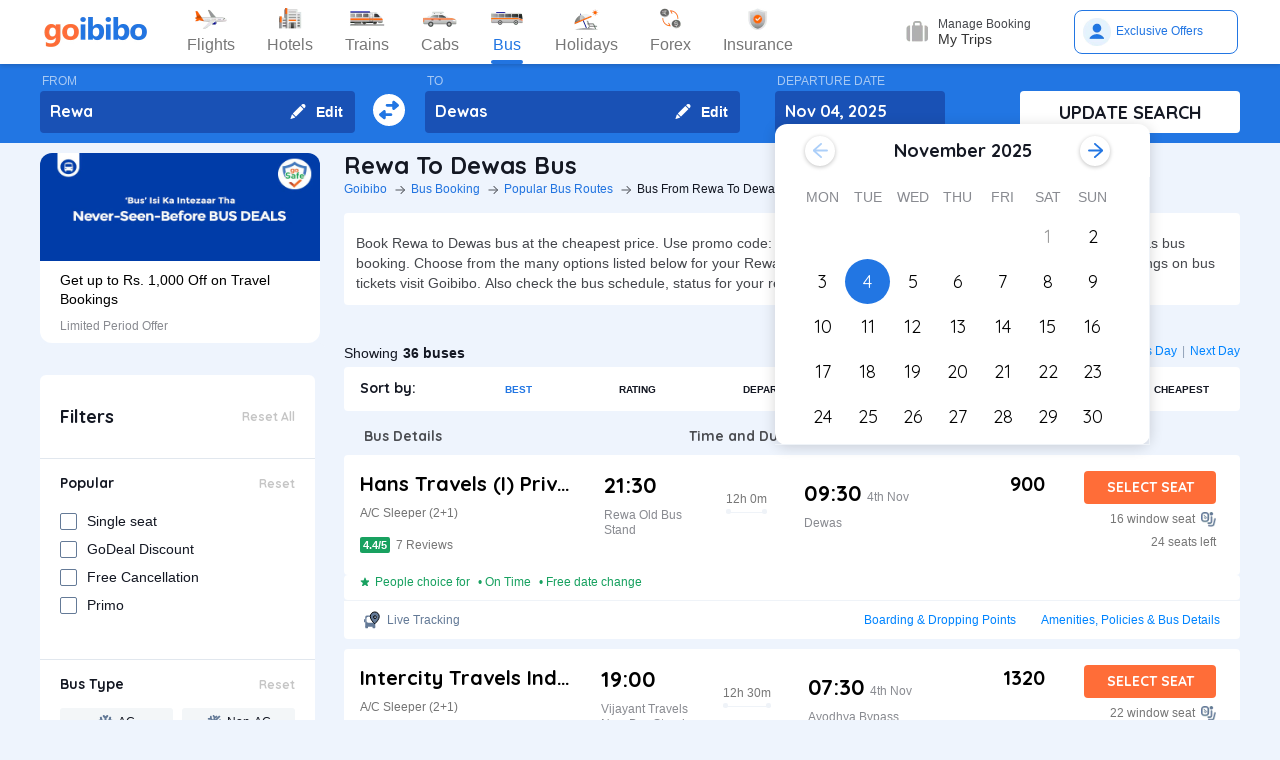

--- FILE ---
content_type: text/html; charset=utf-8
request_url: https://www.goibibo.com/bus/rewa-to-dewas-bus-tickets/
body_size: 67208
content:

    <!DOCTYPE html>
    <html lang="en" >
      <head>
        <script>
          var starttime = new Date();
        </script>
        <script type="application/ld+json">
    {"@context":"http://schema.org/","@type":"MobileApplication","name":"Goibibo App","offers":{"@type":"Offer","price":"0","priceCurrency":"INR"}
    ,"aggregateRating":{"@type":"AggregateRating","ratingValue":"4.6","reviewCount":"1798200"},"applicationCategory":"Travel","operatingSystem":"Android, iOS","URL":"https://play.google.com/store/apps/details?id=com.goibibo"}</script>
        <title data-react-helmet="true">Rewa to Dewas Bus Tickets Booking Online - Get upto ₹ 500 OFF | Goibibo</title>
        <meta data-react-helmet="true" name="theme-color" content="#2d67b2"/><meta data-react-helmet="true" property="fb:app_id" content="122023101161980"/><meta data-react-helmet="true" property="fb:pages" content="239522418693"/><meta data-react-helmet="true" name="alexaVerifyID" content="l3rQIge7B2N_G1cQl0VZP0y7-nE"/><meta data-react-helmet="true" name="viewport" content="user-scalable=no, initial-scale=1, maximum-scale=1, minimum-scale=1, width=device-width, height=device-height, target-densitydpi=device-dpi"/><meta data-react-helmet="true" name="description" content="Book Rewa to Dewas bus tickets online - Use Coupon GIBIGBUS and get upto Rs 500 OFF on booking at Goibibo. Check Rewa to Dewas bus ticket prices/fares, routes, timings, distance &amp; other details to enjoy hassle free journey."/><meta data-react-helmet="true" name="keywords" content="Rewa to Dewas bus, Rewa to Dewas sanitised bus, Rewa to Dewas Covid-19 Safe bus, Rewa to Dewas bus tickets, Rewa to Dewas sanitised bus tickets, Book Rewa to Dewas bus tickets, Rewa to Dewas Bus Tickets Online, Cheapest bus tickets for Rewa to Dewas"/><meta data-react-helmet="true" property="og:title" content="Book Bus from Rewa to Dewas | Bus Ticket Price, Timetable, Timings &amp; Ticket Fare from Rs. 699"/><meta data-react-helmet="true" property="og:description" content="Compare buses from Rewa to Dewas with fares starting at Rs. 699. Check Rewa to Dewas bus timings, prices, schedules, travel time (13h 40m), bus types (AC, Sleeper, Volvo), and book online for Rewa to Dewas buses.✅ No Hidden Charges ✅ Offers up to ₹500 OFF* ✅ Timetable ✅ Live Seat Availability "/><meta data-react-helmet="true" property="og:image" content="https://gos3.ibcdn.com/bus-default-1489655303.jpg"/><meta data-react-helmet="true" property="og:url" content="https://www.goibibo.com/bus/rewa-to-dewas-bus-tickets/"/><meta data-react-helmet="true" name="twitter:title" content="Rewa to Dewas Buses | Bus Timings, Fare from Rs. 699, Ticket Booking Online"/><meta data-react-helmet="true" name="twitter:description" content="Book Rewa to Dewas buses online. Find Rewa to Dewas bus services. View bus schedules, bus ticket fare, timings, routes, and availability. Save more with Goibibo offers. Cheapest ticket price Rs. 699."/>
        <link data-react-helmet="true" rel="shortcut icon" href="/favicon.ico"/><link data-react-helmet="true" rel="manifest" href="/manifest.json"/><link data-react-helmet="true" rel="preconnect" href="//goibibo.ibcdn.com/"/><link data-react-helmet="true" rel="dns-prefetch" href="//goibibo.ibcdn.com/"/><link data-react-helmet="true" rel="dns-prefetch" href="//www.googletagmanager.com"/><link data-react-helmet="true" rel="dns-prefetch" href="//www.google-analytics.com"/><link data-react-helmet="true" rel="icon" sizes="192x192" href="https://goibibo.ibcdn.com/hotelsnew/static/images/go@2x.png"/><link data-react-helmet="true" rel="shortcut icon" href="/favicon.ico"/><link data-react-helmet="true" href="https://www.goibibo.com/bus/rewa-to-dewas-bus-tickets/" rel="canonical"/><link data-react-helmet="true" href="https://goibibo.ibcdn.com/styleguide/css/combinedStyles.css" rel="stylesheet" type="text/css" media="all"/><link data-react-helmet="true" href="https://jsak.goibibo.com/pwa_v3/happy-header/8.0.0/ssr/header.css" rel="stylesheet" type="text/css" media="all"/>
        <style data-styled="cKOTXf kqjtAN hskCh faumoU stluT gLDobA enRuiP dOmxPc fyRafk cilaZn dSeFoj cSMkPp fxCTMM bdDBtD cBVimd dwYjBs iNkbJh kDGqSX ggHsKD evYoOE hLkUPT cjrwoR bEOGSW jFtpmR PKdFe eMNifz buikFe kOfAJE gmHOUA eozmdE bAOtOw ilBEvY iAyisk gryMsr iJqGSS dBEphc fGPoWR guvtdR Qntle cEBuNf gJsKZe" data-styled-version="4.4.1">
/* sc-component-id: sc-global-1502425927 */
@import url('https://fonts.googleapis.com/css?family=Quicksand:400,700&display=swap'); html{font-size:10px;} html,.scroll-container{overflow-y:scroll;} html.modal-open{overflow:hidden;} body.moda-open{overflow:inherit;} @media (prefers-reduced-motion){html,.scroll-container{-webkit-scroll-behavior:auto;-moz-scroll-behavior:auto;-ms-scroll-behavior:auto;scroll-behavior:auto;}} *{padding:0;margin:0;-webkit-box-sizing:border-box;-moz-box-sizing:border-box;box-sizing:border-box;} .headerBox{z-index:99;} .oh{height:110vh;overflow-y:hidden;position:fixed;width:100%;margin:0px auto;} body{background:#eef4fd;color:#141823;font:400 1.2rem/1.33 "Helvetica Neue",Helvetica,Arial,sans-serif;-webkit-font-smoothing:antialiased;-moz-osx-font-smoothing:grayscale;}
/* sc-component-id: ArrowLeftIcon-sc-1m17nn5-0 */
.iAyisk{width:1.5rem;height:1.5rem;fill:#accff9;cursor:pointer;}
/* sc-component-id: ArrowRightIcon-sc-t9vcrx-0 */
.dBEphc{width:1.5rem;height:1.5rem;fill:#2276e3;cursor:pointer;}
/* sc-component-id: dcalendarstyles__CalendarWrapDiv-sc-r2jz2t-0 */
.buikFe{width:100%;display:-webkit-box;display:-webkit-flex;display:-ms-flexbox;display:flex;-webkit-flex-direction:column;-ms-flex-direction:column;flex-direction:column;}
/* sc-component-id: dcalendarstyles__CalendarMainComponentWrapper-sc-r2jz2t-1 */
.kOfAJE{display:-webkit-box;display:-webkit-flex;display:-ms-flexbox;display:flex;-webkit-flex-wrap:wrap;-ms-flex-wrap:wrap;flex-wrap:wrap;-webkit-flex-direction:row;-ms-flex-direction:row;flex-direction:row;width:100%;border-bottom:0.1rem solid #eff3f8;-webkit-flex-direction:column;-ms-flex-direction:column;flex-direction:column;display:-webkit-box;display:-webkit-flex;display:-ms-flexbox;display:flex;}
/* sc-component-id: dcalendarstyles__MonthWrapper-sc-r2jz2t-2 */
.guvtdR{width:100%;display:-webkit-box;display:-webkit-flex;display:-ms-flexbox;display:flex;-webkit-flex-direction:column;-ms-flex-direction:column;flex-direction:column;}
/* sc-component-id: dcalendarstyles__MonthNamePara-sc-r2jz2t-3 */
.gryMsr{display:-webkit-box;display:-webkit-flex;display:-ms-flexbox;display:flex;-webkit-flex-direction:row;-ms-flex-direction:row;flex-direction:row;font-family:Quicksand;font-size:1.8rem;padding-bottom:1.5rem;padding-top:1.5rem;padding-left:2.5rem;padding-right:2.5rem;font-weight:bold;}
/* sc-component-id: dcalendarstyles__DayAndDateWrapperDiv-sc-r2jz2t-5 */
.Qntle{width:100%;display:-webkit-box;display:-webkit-flex;display:-ms-flexbox;display:flex;-webkit-flex-direction:column;-ms-flex-direction:column;flex-direction:column;padding-top:0.2rem;padding-left:2.5rem;padding-right:2.5rem;padding-bottom:0.5rem;border-right:0.1rem solid #eff3f8;}
/* sc-component-id: dcalendarstyles__DayWrapDiv-sc-r2jz2t-6 */
.cEBuNf{display:-webkit-box;display:-webkit-flex;display:-ms-flexbox;display:flex;-webkit-flex-wrap:wrap;-ms-flex-wrap:wrap;flex-wrap:wrap;-webkit-flex-direction:row;-ms-flex-direction:row;flex-direction:row;-webkit-align-items:center;-webkit-box-align:center;-ms-flex-align:center;align-items:center;-webkit-box-pack:start;-webkit-justify-content:flex-start;-ms-flex-pack:start;justify-content:flex-start;} .cEBuNf li{width:4.5rem;height:3.5rem;-webkit-box-pack:center;-webkit-justify-content:center;-ms-flex-pack:center;justify-content:center;display:-webkit-box;display:-webkit-flex;display:-ms-flexbox;display:flex;-webkit-flex-wrap:wrap;-ms-flex-wrap:wrap;flex-wrap:wrap;-webkit-flex-direction:column;-ms-flex-direction:column;flex-direction:column;-webkit-align-items:center;-webkit-box-align:center;-ms-flex-align:center;align-items:center;font-size:1.4000000000000001rem;color:#898b91;}
/* sc-component-id: dcalendarstyles__DateWrapDiv-sc-r2jz2t-7 */
.gJsKZe{display:-webkit-box;display:-webkit-flex;display:-ms-flexbox;display:flex;-webkit-flex-wrap:wrap;-ms-flex-wrap:wrap;flex-wrap:wrap;-webkit-flex-direction:row;-ms-flex-direction:row;flex-direction:row;-webkit-align-items:center;-webkit-box-align:center;-ms-flex-align:center;align-items:center;-webkit-flex-wrap:wrap;-ms-flex-wrap:wrap;flex-wrap:wrap;-webkit-box-pack:start;-webkit-justify-content:flex-start;-ms-flex-pack:start;justify-content:flex-start;} .gJsKZe li{display:-webkit-box;display:-webkit-flex;display:-ms-flexbox;display:flex;-webkit-flex-direction:column;-ms-flex-direction:column;flex-direction:column;width:4.5rem;height:4.5rem;-webkit-box-pack:center;-webkit-justify-content:center;-ms-flex-pack:center;justify-content:center;} .gJsKZe li.selectedDate{background:#2276e3;border-radius:50%;overflow:hidden;} .gJsKZe li.selectedDate span{color:white;} .gJsKZe li.selectedDate span:hover{background:#2276e3;color:white;} .gJsKZe li span{width:100%;display:-webkit-box;display:-webkit-flex;display:-ms-flexbox;display:flex;-webkit-flex-direction:column;-ms-flex-direction:column;flex-direction:column;font-size:1.8rem;color:black;font-family:Quicksand;-webkit-align-items:center;-webkit-box-align:center;-ms-flex-align:center;align-items:center;cursor:pointer;} .gJsKZe li span:hover{width:4.5rem;height:4.5rem;background-color:#eef4fd;display:-webkit-box;display:-webkit-flex;display:-ms-flexbox;display:flex;-webkit-flex-direction:column;-ms-flex-direction:column;flex-direction:column;-webkit-box-pack:center;-webkit-justify-content:center;-ms-flex-pack:center;justify-content:center;} .gJsKZe li span.partial{width:4.5rem;height:4.5rem;background-color:#eef4fd;display:-webkit-box;display:-webkit-flex;display:-ms-flexbox;display:flex;-webkit-flex-direction:column;-ms-flex-direction:column;flex-direction:column;-webkit-box-pack:center;-webkit-justify-content:center;-ms-flex-pack:center;justify-content:center;} .gJsKZe li span.leftactive{font-weight:bold;width:4.5rem;height:4.5rem;background-color:#2276e3;display:-webkit-box;display:-webkit-flex;display:-ms-flexbox;display:flex;-webkit-flex-direction:column;-ms-flex-direction:column;flex-direction:column;color:#ffffff;-webkit-box-pack:center;-webkit-justify-content:center;-ms-flex-pack:center;justify-content:center;border-top-left-radius:50%;border-bottom-left-radius:50%;} .gJsKZe li span.rightactive{font-weight:bold;width:4.5rem;height:4.5rem;background-color:#2276e3;display:-webkit-box;display:-webkit-flex;display:-ms-flexbox;display:flex;-webkit-flex-direction:column;-ms-flex-direction:column;flex-direction:column;color:#ffffff;-webkit-box-pack:center;-webkit-justify-content:center;-ms-flex-pack:center;justify-content:center;border-top-right-radius:50%;border-bottom-right-radius:50%;}
/* sc-component-id: dcalendarstyles__OuterMonthWrapDiv-sc-r2jz2t-11 */
.gmHOUA{display:-webkit-box;display:-webkit-flex;display:-ms-flexbox;display:flex;-webkit-flex-wrap:wrap;-ms-flex-wrap:wrap;flex-wrap:wrap;-webkit-flex-direction:row;-ms-flex-direction:row;flex-direction:row;-webkit-align-items:center;-webkit-box-align:center;-ms-flex-align:center;align-items:center;width:100%;-webkit-box-pack:space-around;-webkit-justify-content:space-around;-ms-flex-pack:space-around;justify-content:space-around;}
/* sc-component-id: dcalendarstyles__CalendarMainWrapperDiv-sc-r2jz2t-12 */
.fGPoWR{display:-webkit-box;display:-webkit-flex;display:-ms-flexbox;display:flex;-webkit-flex-wrap:wrap;-ms-flex-wrap:wrap;flex-wrap:wrap;-webkit-flex-direction:row;-ms-flex-direction:row;flex-direction:row;width:100%;}
/* sc-component-id: dcalendarstyles__SliderArrow-sc-r2jz2t-14 */
.ilBEvY{width:3rem;height:3rem;display:-webkit-box;display:-webkit-flex;display:-ms-flexbox;display:flex;border-radius:50%;background-color:#ffffff;-webkit-align-items:center;-webkit-box-align:center;-ms-flex-align:center;align-items:center;-webkit-box-pack:center;-webkit-justify-content:center;-ms-flex-pack:center;justify-content:center;cursor:pointer;box-shadow:0 .1rem .4rem 0 rgba(0,0,0,0.25);color:#2276e3;}
/* sc-component-id: dcalendarstyles__MonthChangeLeftArrowDiv-sc-r2jz2t-15 */
.bAOtOw{position:absolute;left:3rem;}
/* sc-component-id: dcalendarstyles__MonthChangeRightArrowDiv-sc-r2jz2t-16 */
.iJqGSS{position:absolute;right:4rem;}
/* sc-component-id: dcalendarstyles__InnerMonthWrapDiv-sc-r2jz2t-17 */
.eozmdE{display:-webkit-box;display:-webkit-flex;display:-ms-flexbox;display:flex;-webkit-align-items:center;-webkit-box-align:center;-ms-flex-align:center;align-items:center;}
/* sc-component-id: Calendarstyles__CalendarBlockOuterWrapper-sc-d92bu0-0 */
.eMNifz{width:37.5rem;display:-webkit-box;display:-webkit-flex;display:-ms-flexbox;display:flex;-webkit-flex-direction:column;-ms-flex-direction:column;flex-direction:column;background-color:#ffffff;border-radius:0.4rem;box-shadow:0 2px 14px 0 rgba(0,0,0,0.16);top:1rem;z-index:9;border-radius:1.2rem;position:absolute;top:50px;}
/* sc-component-id: sc-bwzfXH */
.ggHsKD{line-height:normal;font-size:12px;font-weight:400;}.evYoOE{line-height:normal;font-size:14px;font-weight:500;}
/* sc-component-id: sc-kPVwWT */
.enRuiP{display:-webkit-box;display:-webkit-flex;display:-ms-flexbox;display:flex;height:100%;overflow:visible;}
/* sc-component-id: sc-kIPQKe */
.cilaZn{display:-webkit-box;display:-webkit-flex;display:-ms-flexbox;display:flex;-webkit-flex-direction:column;-ms-flex-direction:column;flex-direction:column;-webkit-box-pack:space-evenly;-webkit-justify-content:space-evenly;-ms-flex-pack:space-evenly;justify-content:space-evenly;color:#717171 !important;-webkit-align-items:center;-webkit-box-align:center;-ms-flex-align:center;align-items:center;margin-right:32px;position:relative;height:100%;} .cilaZn:visited{color:#717171;} .cilaZn.active{color:#2274e0;} .cilaZn.active::after{position:absolute;bottom:-2px;left:0;content:'';height:4px;width:100%;background-color:#2274e0;border-radius:2px;-webkit-animation:jORUOG 0.4s 1;animation:jORUOG 0.4s 1;}
/* sc-component-id: sc-ibxdXY */
.fxCTMM{line-height:normal;font-size:16px;font-weight:500;padding-bottom:8px;color:#777777;}.bdDBtD{line-height:normal;font-size:16px;font-weight:500;padding-bottom:8px;color:#2276E3;}
/* sc-component-id: sc-RefOD */
.dSeFoj{display:-webkit-box;display:-webkit-flex;display:-ms-flexbox;display:flex;-webkit-align-items:center;-webkit-box-align:center;-ms-flex-align:center;align-items:center;-webkit-box-pack:center;-webkit-justify-content:center;-ms-flex-pack:center;justify-content:center;height:34px;}
/* sc-component-id: sc-bwCtUz */
.cSMkPp{margin-right:0;}
/* sc-component-id: sc-gwVKww */
.dOmxPc{display:-webkit-box;display:-webkit-flex;display:-ms-flexbox;display:flex;-webkit-align-items:center;-webkit-box-align:center;-ms-flex-align:center;align-items:center;background:transparent;cursor:pointer;height:100%;position:relative;overflow:visible;line-height:normal;font-size:16px;font-weight:500;} .dOmxPc.active,.dOmxPc:hover{color:#777;}.fyRafk{display:-webkit-box;display:-webkit-flex;display:-ms-flexbox;display:flex;-webkit-align-items:center;-webkit-box-align:center;-ms-flex-align:center;align-items:center;background:transparent;cursor:pointer;height:100%;position:relative;overflow:visible;line-height:normal;font-size:16px;font-weight:500;} .fyRafk.active,.fyRafk:hover{color:#2274e0;}
/* sc-component-id: sc-epnACN */
.stluT{cursor:pointer;width:147px;display:-webkit-box;display:-webkit-flex;display:-ms-flexbox;display:flex;-webkit-box-pack:space-evenly;-webkit-justify-content:space-evenly;-ms-flex-pack:space-evenly;justify-content:space-evenly;-webkit-align-items:center;-webkit-box-align:center;-ms-flex-align:center;align-items:center;} .stluT .special-logo{margin-left:-22px;background-repeat:no-repeat;background-size:contain;}
/* sc-component-id: sc-iQNlJl */
.gLDobA{display:-webkit-box;display:-webkit-flex;display:-ms-flexbox;display:flex;width:inherit;height:60px;}
/* sc-component-id: sc-hZSUBg */
.iNkbJh{display:-webkit-box;display:-webkit-flex;display:-ms-flexbox;display:flex;-webkit-align-items:center;-webkit-box-align:center;-ms-flex-align:center;align-items:center;cursor:pointer;position:relative;min-height:40px;width:108px;margin-right:20px;width:148px;} .iNkbJh:hover .tooltip{display:block;z-index:9999999;}
/* sc-component-id: sc-iuJeZd */
.hLkUPT{position:absolute;background:#fff;border:1px solid #e3e3e3;border-radius:4px;box-shadow:0 2px 7px 0 rgba(0,0,0,0.5);width:250px;padding:10px 12px 10px 30px;top:52px;left:-66px;display:none;color:#46484d;} .sc-hZSUBg:hover .hLkUPT{display:block;z-index:9999999;} .hLkUPT::after,.hLkUPT::before{bottom:100%;left:50%;border:solid transparent;content:'';height:0;width:0;position:absolute;pointer-events:none;} .hLkUPT::after{border-color:rgba(255,255,255,0);border-bottom-color:#fff;border-width:8px;margin-left:-8px;} .hLkUPT::before{border-color:rgba(227,227,227,0);border-bottom-color:#e3e3e3;border-width:9px;margin-left:-9px;} .hLkUPT p::before{content:'';width:8px;height:8px;border-radius:100%;background:#50e3c2;display:block;position:absolute;left:12px;top:12px;}
/* sc-component-id: sc-esOvli */
.kDGqSX{margin-right:10px;}
/* sc-component-id: sc-fhYwyz */
.PKdFe{-webkit-animation-duration:1s;animation-duration:1s;-webkit-animation-fill-mode:forwards;animation-fill-mode:forwards;-webkit-animation-iteration-count:infinite;animation-iteration-count:infinite;-webkit-animation-name:iaMcfo;animation-name:iaMcfo;-webkit-animation-timing-function:linear;animation-timing-function:linear;background:#f6f7f8;background:linear-gradient(to right,#ebeff2 8%,#f9fafb 18%,#ebeff2 33%);background-size:800px 104px;position:relative;width:80%;height:15px;}
/* sc-component-id: sc-jzgbtB */
.jFtpmR{-webkit-animation-duration:1s;animation-duration:1s;-webkit-animation-fill-mode:forwards;animation-fill-mode:forwards;-webkit-animation-iteration-count:infinite;animation-iteration-count:infinite;-webkit-animation-name:iaMcfo;animation-name:iaMcfo;-webkit-animation-timing-function:linear;animation-timing-function:linear;background:#f6f7f8;background:linear-gradient(to right,#ebeff2 8%,#f9fafb 18%,#ebeff2 33%);background-size:800px 104px;position:relative;border-radius:50%;width:30px;height:30px;}
/* sc-component-id: sc-gJWqzi */
.cjrwoR{width:164px;position:relative;height:44px;background-color:#fff;-webkit-transition:all 0.4s ease;transition:all 0.4s ease;margin-right:2px;} .cjrwoR .gr-user{width:28px;height:28px;border-radius:100%;overflow:hidden;} .cjrwoR .gr-user img{width:28px;height:28px;border-radius:50%;} .cjrwoR .gr-user.name__text{background-image:linear-gradient(225deg,#ff3e5e,#ff7f3f);font-size:16px;color:#fff;display:-webkit-box;display:-webkit-flex;display:-ms-flexbox;display:flex;-webkit-align-items:center;-webkit-box-align:center;-ms-flex-align:center;align-items:center;-webkit-box-pack:center;-webkit-justify-content:center;-ms-flex-pack:center;justify-content:center;} .cjrwoR .you-are{vertical-align:bottom;} .cjrwoR .horizontal_shimmer{margin-left:12px;} @media (min-width:800px) and (max-width:1199px){.cjrwoR{margin-right:22px;}}
/* sc-component-id: sc-CtfFt */
.bEOGSW{width:100%;position:relative;display:-webkit-box;display:-webkit-flex;display:-ms-flexbox;display:flex;-webkit-align-items:center;-webkit-box-align:center;-ms-flex-align:center;align-items:center;height:100%;border-radius:8px;border:solid 1px #2276e3;padding:0 8px;cursor:pointer;overflow:hidden;}
/* sc-component-id: sc-kLIISr */
.hskCh{width:100%;background:#fff;display:-webkit-box !important;display:-webkit-flex !important;display:-ms-flexbox !important;display:flex !important;-webkit-align-items:center;-webkit-box-align:center;-ms-flex-align:center;align-items:center;box-shadow:0 2px 4px 0 rgba(0,0,0,0.15);z-index:900;position:relative;height:64px;} .hskCh.header-sticky{position:fixed !important;left:0;top:0;} @media (max-width:640px){.hskCh{display:none !important;}}
/* sc-component-id: sc-qrIAp */
.cBVimd{display:-webkit-box;display:-webkit-flex;display:-ms-flexbox;display:flex;-webkit-align-items:center;-webkit-box-align:center;-ms-flex-align:center;align-items:center;margin-left:auto;position:relative;}
/* sc-component-id: sc-iqzUVk */
.faumoU{width:1200px;margin:0px auto;display:-webkit-box;display:-webkit-flex;display:-ms-flexbox;display:flex;}
/* sc-component-id: sc-ipZHIp */
.kqjtAN{display:block;height:64px;width:100%;}
/* sc-component-id: sc-iGrrsa */
.cKOTXf .header-sprite,.cKOTXf .dropdown-sprite{background:url(https://go-assets.ibcdn.com/u/GI/images/1736403968363-header-sprite.png) 0 0 no-repeat;background-size:125px 200px;display:block;-webkit-flex-shrink:0;-ms-flex-negative:0;flex-shrink:0;} .cKOTXf .header-sprite.logo{width:104px;height:30px;background-position:-2px -1px;} .cKOTXf .header-sprite.nav-icon-flights{width:32px;height:20px;background-position:-69px -33px;} .cKOTXf .header-sprite.nav-icon-hotels{width:24px;height:22px;background-position:-3px -178px;} .cKOTXf .header-sprite.nav-icon-bus{width:32px;height:14px;background-position:-3px -89px;} .cKOTXf .header-sprite.nav-icon-trains{width:36px;height:16px;background-position:-2px -52px;} .cKOTXf .header-sprite.nav-icon-cabs{width:34px;height:16px;background-position:-2px -69px;} .cKOTXf .header-sprite.nav-icon-holiday{width:26px;height:21px;background-position:-4px -105px;} .cKOTXf .header-sprite.nav-icon-forex{width:22px;height:22px;background-position:-5px -131px;} .cKOTXf .header-sprite.nav-icon-insurance{width:20px;height:22px;background-position:-5px -153px;} .cKOTXf .header-sprite.user-icon{width:28px;height:28px;background-position:-41px -56px;} .cKOTXf .header-sprite.mytrip-icon{width:22px;height:22px;background-position:-43px -33px;} .cKOTXf .dropdown-sprite.gotribeLogo{width:50px;height:14px;background-position:-38px -86px;} .cKOTXf .dropdown-sprite.gotribe{width:16px;height:16px;background-position:-2px -33px;} .cKOTXf .dropdown-sprite.offers{width:16px;height:16px;background-position:-107px -19px;} .cKOTXf .dropdown-sprite.mytrip{width:16px;height:16px;background-position:-107px -1px;} .cKOTXf .dropdown-sprite.gocash{width:16px;height:16px;background-position:-22px -33px;} .cKOTXf .dropdown-sprite.student{width:16px;height:16px;background-position:-107px -37px;} .cKOTXf .dropdown-sprite.giftCard{width:16px;height:16px;background-position:-107px -57px;} .cKOTXf .arrow-icon{border:solid #2274e0;border-width:0 2px 2px 0;display:inline-block;padding:2px;margin-left:auto;} .cKOTXf .arrow-icon.right{-webkit-transform:rotate(-45deg);-ms-transform:rotate(-45deg);transform:rotate(-45deg);-webkit-transform:rotate(-45deg);} .cKOTXf .arrow-icon.left{-webkit-transform:rotate(135deg);-ms-transform:rotate(135deg);transform:rotate(135deg);-webkit-transform:rotate(135deg);} .cKOTXf .arrow-icon.up{-webkit-transform:rotate(-135deg);-ms-transform:rotate(-135deg);transform:rotate(-135deg);-webkit-transform:rotate(-135deg);} .cKOTXf .arrow-icon.down{-webkit-transform:rotate(45deg);-ms-transform:rotate(45deg);transform:rotate(45deg);-webkit-transform:rotate(45deg);}</style><style data-styled="jORUOG iaMcfo" data-styled-version="4.4.1">
/* sc-component-id: sc-keyframes-jORUOG */
@-webkit-keyframes jORUOG{0%{width:0;left:60%;-webkit-transform:translateX(-50%);-ms-transform:translateX(-50%);transform:translateX(-50%);}50%{width:100%;left:0;-webkit-transform:translateX(0%);-ms-transform:translateX(0%);transform:translateX(0%);}100%{width:100%;left:50%;-webkit-transform:translateX(-50%);-ms-transform:translateX(-50%);transform:translateX(-50%);}} @keyframes jORUOG{0%{width:0;left:60%;-webkit-transform:translateX(-50%);-ms-transform:translateX(-50%);transform:translateX(-50%);}50%{width:100%;left:0;-webkit-transform:translateX(0%);-ms-transform:translateX(0%);transform:translateX(0%);}100%{width:100%;left:50%;-webkit-transform:translateX(-50%);-ms-transform:translateX(-50%);transform:translateX(-50%);}}
/* sc-component-id: sc-keyframes-iaMcfo */
@-webkit-keyframes iaMcfo{0%{background-position:-468px 0;}100%{background-position:468px 0;}} @keyframes iaMcfo{0%{background-position:-468px 0;}100%{background-position:468px 0;}}</style>
        
        <style>
*,:after,:before{-webkit-tap-highlight-color:transparent;box-sizing:border-box;padding:0;margin:0;-webkit-font-smoothing:antialiased}::-webkit-scrollbar{display:none}input::-moz-placeholder{color:#a7aabc!important;font-weight:200!important}input::-ms-input-placeholder{color:#a7aabc!important;font-weight:200!important}input::-webkit-input-placeholder{color:#a7aabc!important;font-weight:200!important}a:focus,a:hover,input:focus{text-decoration:none;outline:0}.interlinkcardHeading{color:#141823}.seoStickyGutter{display:block;height:80px;width:100%}header.seoHeader{width:100%;background:#fff;display:flex!important;align-items:center;padding:10px 50px!important;box-shadow:0 2px 4px 0 rgb(0 0 0 / 15%);z-index:900;position:relative}.headerNav{display:flex}.headerNav li{display:flex;align-items:center;border:1px solid #e1e1e1;border-radius:18px;background:0 0;font-size:14px;color:#777;margin-left:10px;cursor:pointer;transition:all .4s ease;font-family:QuickSand,serif;font-weight:700}.headerNav li .nav-link{display:inline-flex;font-size:17px;color:#777;padding:8px 12px;align-items:center}.headerNav li .nav-link.active{color:#fff}.headerNav li.active{background:#2274e0;color:#fff;border:1px solid #2274e0}.headerSprite{background:url(https://gos3.ibcdn.com/bus_seo_header-1633492743.png) no-repeat;background-size:125px 200px;display:block;flex-shrink:0}.headerSprite.logo{width:104px;height:34px;background-position:0 0}.headerSprite.navIconFlights{width:24px;height:18px;background-position:-1px -39px;margin-right:5px}.headerSprite.navIconHotels{width:18px;height:18px;background-position:-4px -60px;margin-right:5px}.headerSprite.navIconBus{width:18px;height:18px;background-position:-5px -83px;margin-right:5px}.headerSprite.navIconTrains{width:17px;height:20px;background-position:-5px -125px;margin-right:5px}.headerSprite.navIconCabs{width:19px;height:16px;background-position:-4px -106px;margin-right:5px}.active .headerSprite.navIconFlights{background-position:-26px -39px}.pageActive, .pageNumber:hover{background-color: #ADD8E6;font-weight:900;}.pageNumber{padding:4px 6px;}.paginationSection{display:flex;flex-flow:wrap;justify-content:space-between;padding: 20px 5px;}.active .headerSprite.navIconHotels{background-position:-29px -60px}.active .headerSprite.navIconBus{background-position:-30px -83px}.active .headerSprite.navIconTrains{background-position:-30px -125px}.active .headerSprite.navIconCabs{background-position:-28px -106px}.headerSprite.editIcon{width:16px;height:16px;background-position:-56px -39px;margin-right:10px}.editIconSection{position:absolute;top:0;right:12px;display:flex;height:100%;align-items:center;height:100%;color:#fff;font-size:14px;font-weight:700;cursor:pointer}header .logo{margin-right:35px}.section{display:flex;width:100%;flex-direction:column;background-color:#eff3f8;position:relative}.innerSection{display:flex;flex-flow:column wrap;width:100%;max-width:1200px;background-color:#2276e3;margin:0 auto;padding-top:10px;padding-bottom:10px}.seoSearchWidget{width:100%;background-color:#2276e3;margin-bottom:10px;position:sticky;top:0;z-index:9;scroll-behavior:smooth;}.SearchWidgetSection{display:flex;flex-wrap:wrap;width:100%;align-items:flex-end}.swapIcon{display:flex;flex-flow:column wrap;width:10%;position:relative;padding-right:10px;padding-left:10px;padding-top:20px;-webkit-box-align:center;align-items:center;cursor:pointer}.searchSection{display:flex;flex-flow:row wrap;width:60%;padding-right:20px;position:relative}.dateSection{display:flex;flex-flow:column wrap;width:20%;padding-right:25px;padding-left:15px;position:relative}.searchBtnWrapper{display:flex;flex-flow:column wrap;width:20%;padding-left:20px;position:relative}.whiteBtn{display:flex;cursor:pointer;-webkit-box-pack:center;justify-content:center;height:42px;background-color:#fff;color:#141823;border:none;font-weight:700;border-radius:.4rem;-webkit-box-align:center;align-items:center;font-family:Quicksand;font-size:18px;font-weight:700}.searchWidgetLabel{color:#fff;padding-bottom:2px;padding-left:2px;opacity:.6;font-size:12px}.searchWidgetDeparture{background-color:#1951b5;color:#fff;border:none;font-size:16px;font-family:Quicksand;font-weight:700;display:block;width:170px;height:42px;padding:10px 10px 12px;line-height:1.3;border-radius:4px;flex-direction:row;align-items:center;cursor:pointer}.searchWidgetFrom{background-color:#1951b5;color:#fff;border:none;font-size:16px;font-family:Quicksand;font-weight:700;display:block;width:100%;height:42px;padding:10px 10px 12px;line-height:1.3;border-radius:4px;flex-direction:row;-webkit-box-align:center;align-items:center}.searchSectionInner{display:flex;flex-flow:column wrap;width:45%;position:relative}.offerCarousel{min-height:190px;min-width:280px;}.searchInfoSection{display:flex;flex-flow:row wrap;width:100%;padding-top:15px;padding-bottom:5px;-webkit-box-pack:justify;justify-content:space-between}.busDay{display:flex;flex-wrap:wrap;font-size:12px;color:#0084ff;text-decoration:none;cursor:pointer}.barSection{color:#647a97;opacity:.69;margin-right:5px;margin-left:5px;font-size:12px}.busCountSection,.busNextPrev{display:flex;flex-wrap:wrap;font-size:14px}.busCountTxt{padding-left:5px;font-size:14px;font-weight:700}.featuresList{display:flex;align-items:center;flex-wrap:wrap}.FeaturesListSection{box-shadow:rgb(185 186 210 / 30%) 0 1px 4px 0;width:100%;display:flex;padding:3px 5px 3px 15px;background-color:#eff3f8}.featuresList li{margin-right:10px;margin-top:4px}.featuresList li span{font-size:12px;padding-left:2px;color:#141823;vertical-align:text-top}h1,h2,h3,h4,h5,h6,p,ul{margin:0;list-style:none;padding:0}a{color:#0084ff;text-decoration:none;cursor:pointer}a:focus,a:hover{text-decoration:none;outline:0}.hide{display:none}.show{display:block}img{max-width:100%}.alignItemCenter{align-items:center}.marginRight10{margin-right:10px}.marginRight20{margin-right:20px}.textCenter{text-align:center}.textRight{text-align:right}.alignItemEnd{align-items:flex-end}.overflow{overflow:hidden}.blackText{color:#000}.darkGreyText{color:#4a4a4a}.greyText{color:#757575}.whiteText{color:#fff}.redText{color:#eb2026}.linkText{color:#2276e3}.darkGreenText{color:#249995}.blueText{color:#00a9ff}.liteBlueText{color:#a9d4f6}.greenText{color:#1a7971}.orangeText{color:#cf8100}.yellowText{color:#f5a623}.darkOrangeText{color:#f27239}.pinkText{color:#db6281}.font12{font-size:12px;line-height:12px}.relative{position:relative}.cancellationPolicy{border-collapse:collapse;width:100%;border: 1px solid;}.cancellationPolicy th,.cancellationPolicy td{border: 1px solid;padding:5px;}.makeFlex{display:flex}.makeFlex .flexTwo{flex:2;}.makeFlex.spaceBetween{justify-content:space-between}.flexOne{flex:1}.appendTop25{margin-top:25px}.appendBottom5{margin-bottom:5px}.appendBottom8{margin-bottom:8px}.appendBottom15{margin-bottom:15px}.appendBottom16{margin-bottom:16px}.appendBottom24{margin-bottom:24px}.appendLeft5{margin-left:5px}.marginRight30{margin-right:30px}.append10{margin:10px}.paddingTopBottom5{padding:5px 0;}.generalContentBlockBody{font-size:14px;color:#46484d;line-height:22px;padding:5px 0;}.whiteCardWrapper{display:flex;flex-direction:row;flex-wrap:wrap}.whiteCardWrapper .whiteCard:nth-child(odd){margin-right:12px}.whiteCardWrapper .whiteCard:nth-child(even){margin-left:12px}.whiteCardWrapper .sectionInfoOperator{margin-right:10px;margin-left:10px}.whiteCardWrapper .sectionInfoOperator:first-child{margin-left:0!important}.whiteCardWrapper .sectionInfoOperator:nth-child(3){margin-right:0}.sectionInfo{width:49%}.sectionInfoOperator{width:32%}.checkBoxWrapper label{position:relative;display:flex;cursor:pointer}.checkBoxWrapper input[type=checkbox]{cursor:pointer;position:absolute;left:0;z-index:11;width:18px;height:18px;opacity:0}.chkBoxText{flex:1;color:#333;font-size:14px;line-height:18px;padding-top:3px}.checkBoxWrapper .box{background:#fff;border:2px solid #647a97;border-radius:2px;display:inline-block;height:18px;margin:0 10px 0 0;position:relative;width:18px;top:2px}.checkBoxWrapper .check{border-color:#fff;border-image:none;border-style:none solid solid none;border-width:medium 2px 2px medium;height:10px;left:6px;position:absolute;top:3px;-webkit-transform:scale(1) rotate(45deg);-ms-transform:scale(1) rotate(45deg);transform:scale(1) rotate(45deg);-webkit-transition-delay:0.1s;transition-delay:0.1s;width:5px;z-index:1}.checkBoxWrapper input[type=checkbox]:checked~.box{border:none;background:#008cff}.bold{font-weight:700}body,html{font-family:roboto,Arial,Helvetica,sans-serif;background:#eef4fd}.quicksandBold{font-family:Quicksand,sans-serif}.acIcon,.backTopIcon,.blanketIcon,.charginPointIcon,.goSafeLocation,.headerDropDown,.liveTracking,.nearLocationIcon,.rightArrow,.searchIcon,.seaterIcon,.sleeperIcon,.starActive,.starInActive,.swapArrow,.waterBottleIcon,.windowSeatIcon{background-size:200px 200px;display:inline-block;font-size:0}.headerDropDown{display:flex;justify-content:center;align-items:center;transform:rotate(90deg);background-color: rgb(0 0 0 / 25%);;border-radius: 50%;width:18px;height:18px}.swapArrow{background-position:-2px -94px;width:24px;height:24px;margin-top:27px}.windowSeatIcon{background-position:-69px -23px;width:15px;height:15px}.starInActive{background-position:-68px -45px;width:12px;height:12px;margin-right:3px}.starActive{background-position:-50px -45px;width:12px;height:12px;margin-right:3px}.nearLocationIcon{background-position:-36px -66px;width:14px;height:13px;margin-right:3px}.backTopIcon{background-position:-2px -44px;width:14px;height:14px;margin-left:10px}.goSafeLocation{margin-right:8px;background-position:-2px -67px;width:28px;height:23px}.rightArrow{background-position:-25px -41px;width:20px;height:20px}.charginPointIcon{background-position:-23px -2px;width:14px;height:16px}.waterBottleIcon{background-position:-2px -21px;width:10px;height:17px}.blanketIcon{background-position:-62px -3px;width:19px;height:10px}.searchIcon{background-position:-3px -2px;width:14px;height:14px;position:absolute;top:10px;right:12px}.sleeperIcon{background-position:-42px -4px;width:15px;height:8px;margin-right:5px}.seaterIcon{background-position:-57px -25px;width:11px;height:10px}.liveTracking{background-position:-36px -21px;width:18px;height:19px;margin-left:5px}.acIcon{background-position:-18px -24px;width:14px;height:14px;margin-right:4px}.learnMoreSection{background:#fff;border-radius:4px;padding:12px 24px 12px 12px;display:flex;flex-direction:row;align-items:center;margin-bottom:16px}.contentCenter{align-items:center;display:flex}.cardInfoSection ul{flex:1;display:flex;flex-wrap:wrap}.cardInfoContent{flex:1}.travelTime p:first-of-type::after,.travelTime p:first-of-type::before{content:"";width:5px;height:5px;border-radius:4px;background:#eff3f8;position:absolute;top:17px}.rtcBus{width:100px}.goSafeLocationTxt{font-size:16px;color:#141823;flex:1}.showMoreList{font-size:12px;background:#f5f8fd;border-radius:4px;padding:6px;color:#2276e3;font-family:Quicksand;margin-left:28px}.sortByWrapper{display:flex;flex-flow:row wrap;width:100%;background-color:#fff;padding-left:16px;padding-right:16px;border-radius:4px;-webkit-box-align:baseline;align-items:baseline;margin-bottom:16px}.sortByHeading{display:flex;flex-flow:row wrap;padding-top:12px;padding-bottom:12px;width:15%}.sortByTxtSpan{font-weight:700;font-size:14px;font-family:Quicksand}.sortBySortingFilters{display:flex;flex-flow:row wrap;width:85%;-webkit-box-pack:justify;justify-content:space-between}.sortByFilterstxtSpan{font-weight:700;font-size:10px;padding:15px;display:flex;-webkit-box-align:center;align-items:center;cursor:pointer}.sortByFilterstxtSpan.active{color:#2276e3}.truncatelistHeading{width:216px;white-space:nowrap;overflow:hidden;text-overflow:ellipsis}.busDetails{padding-left:20px;width:345px}.hotelCard{width:305px;margin-right:24px;height:185px}.hotelImg{background:#d8d8d8;border:1px solid #979797;border-radius:4px;width:305px;height:100px;margin-bottom:8px;display:inline-block}.hotelPrice{font-size:24px;color:#141823;font-family:Quicksand}.hotelLoaction{font-size:14px;color:#777;margin-bottom:4px}.amenitiesNext button,.amenitiesPrev button,.filterNext button,.filterPrev button,.next button,.nextReview button,.prev button,.prevReview button{color:#fff;border:0;background:#fff}.amenitiesPrev button::after,.filterPrev button::after,.prev button::after,.prevReview button::after{content:"";border:solid #2276e3;border-width:0 3px 3px 0;padding:5px;position:absolute;left:-22px;transform:translate(-50%,-50%) rotate(135deg)}.filterHotel{width:285px;height:180px}.amenitiesNext button::after,.filterNext button::after,.next button::after,.nextReview button::after{content:"";border:solid #2276e3;border-width:0 3px 3px 0;padding:5px;position:absolute;top:0;left:45%;transform:translate(-50%,-50%) rotate(-45deg)}.filterPrev button{width:32px;height:32px;box-shadow:0 .1rem .4rem 0 rgb(0 0 0 / 25%);background-color:#fff;border-radius:50%;display:flex;align-items:center;justify-content:center;position:absolute;top:50%;transform:translateY(-50%);cursor:pointer;z-index:1;left:-10px;border:0}.filterPrev button::after{content:"";border:solid #2276e3;border-width:0 2px 2px 0;padding:4px;position:absolute;left:55%;top:50%;transform:translate(-50%,-50%) rotate(135deg)}.filterHotel{width:285px;height:180px}.filterNext button{width:32px;height:32px;box-shadow:0 .1rem .4rem 0 rgb(0 0 0 / 25%);background-color:#fff;border-radius:50%;display:-webkit-box;display:flex;align-items:center;justify-content:center;position:absolute;top:50%;transform:translateY(-50%);cursor:pointer;z-index:1;right:0;border:0}.filterNext button::after{content:"";border:solid #2276e3;border-width:0 2px 2px 0;padding:4px;position:absolute;left:45%;top:50%;transform:translate(-50%,-50%) rotate(-45deg)}.seoCarousel{width:100%}.sliderScroll,.sliderScrollAmenities,.sliderScrollReview{display:flex;overflow-x:auto;scroll-behavior:smooth}.filterSlider{display:flex;flex-direction:column;height:190px;width:280px;border-radius:12px;background-color:#fff}.sliderImg{border-radius:12px 12px 0 0;width:280px;height:108px;cursor:pointer}.sliderInfoSubtext{font-size:12px;color:#898b91;padding-top:10px}.sliderHeadInfo{font-size:14px;color:#000;line-height:1.4}.sliderInfoWrap{cursor:pointer;width:280px;display:flex;flex-direction:column;padding:10px 20px;height:95px;justify-content:flex-end}.sliderHeading{font-size:18px;color:#141823;margin-bottom:4px;font-family:Quicksand}.seoCarousel .sliderNav .carousel-arrow{border:solid #979797;border-width:0 1px 1px 0;display:inline-block;padding:4px}.seoCarousel .sliderNav .filterPrev button{position:absolute;left:-30px;top:25%;padding:0 8px!important;background:#fff;border:0}.seoCarousel .sliderNav{position:absolute;right:0;top:-50px}.seoCarousel .sliderNav .amenitiesPrev button,.seoCarousel .sliderNav .prev button,.seoCarousel .sliderNav .prevReview button{outline:0;border:0}.seoCarousel .sliderNav .filterNext button{position:absolute;right:0;top:25%;padding:0 8px!important;border-left:solid 1px #eaeaea!important;background:#fff;border:0}.seoCarousel .sliderNav .filterNext button{top:50%}.seoCarousel .sliderNav .filterPrev button{left:-17px;top:50%}.seoFaqWrap{display:flex;margin:0 auto;background:#fff;border-radius:6px;padding:20px 32px;flex-direction:column;margin-bottom:24px}.faqHeading{font-size:24px;line-height:32px;color:#141823;font-weight:700;font-family:quicksand;margin-bottom:20px}.seoFaqItem{display:flex;flex-direction:column;margin-bottom:20px}.seoFaqItem .faqQues{color:#46484d;font-weight:700;margin-bottom:8px}.seoFaqItem p{font-size:16px;color:#46484d;line-height:22px}.filterRow{justify-content:space-between;padding:20px;border-bottom:1px solid #e1e7ee}.filterRow h2{font-size:18px;color:#141823;font-family:"Quicksand Bold",sans-serif;margin-bottom:1px}.seoHeading h1, h2{font-size:24px;color:#141823;font-weight:700;font-family:quicksand;margin-bottom:4px;text-transform:capitalize;}.seoBreadcrumbActive{font-size:12px;color:#141823;text-transform:capitalize;}.seoBreadcrumb{display:flex;align-items:center;margin-bottom:16px;text-transform:capitalize;}.seoBreadcrumb li{position:relative;padding-right:24px}.seoBreadcrumb li:last-child::after,.seoBreadcrumb li:last-child::before{display:none}.seoBreadcrumb li::before{content:"";position:absolute;display:block;width:1px;height:8px;background-color:#4f525a;-webkit-transform:rotate(-90deg) translate(15px,4px);-ms-transform:rotate(-90deg) translate(15px,4px);transform:rotate(-90deg) translate(15px,4px);right:15px;top:20px}.seoBreadcrumb li::after{content:"";display:block;width:6px;height:6px;border-top:1px solid #4f525a;border-left:1px solid #4f525a;-webkit-transform:rotate(135deg);-ms-transform:rotate(135deg);transform:rotate(135deg);position:absolute;top:6px;right:7px}.seoBreadcrumb li a{color:#2274e0;font-size:12px;line-height:16px}.seoDescTitle{max-width:89.6rem;width:89.6rem;font-size:16px;line-height:22px;background:#fff;border-radius:4px;padding:12px;color:#141823;margin-bottom:24px}.seoListingTable{width:100%;border:none;outline:0}.seoListingTable{display:flex;align-items:flex-start;background:#fff;border-radius:4px;padding:16px 24px 12px 16px;margin-top:8px}.listingTableSection{width:100%}.seoListingTable td:first-of-type{width:25%}.seoListingTable td:nth-child(2){width:40%;display:flex;align-items:center;justify-content:space-between;flex-direction:column;margin-left:20px}.travellerName{width:250px}.listTypeTableSection .travellerName{width:350px}.seoListingTable td:nth-child(3){width:15%;display:flex;flex-direction:column;text-align:right;flex:1}.seoListingTable td:last-of-type{width:20%;display:flex;flex-direction:column;align-items:flex-end}.travelAgency{font-size:20px;font-family:quicksand;color:#000;font-weight:700;margin-bottom:8px}.busDuration,.rtcbusType{font-size:12px;line-height:16px;color:#757575;margin-bottom:16px}.RatingReview{display:flex;align-items:center;font-size:12px;color:#777;margin-bottom:10px}.RatingTag{background:#f39c12;border-radius:2px;font-size:11px;padding:1px 3px;font-weight:700;color:#fff}.FromInfo{display:flex;flex-direction:column;width:110px;overflow-wrap:break-word;margin-right:12px}.FromInfo p:first-of-type{display:flex;font-size:22px;font-weight:700;font-family:quicksand;color:#000;margin-bottom:8px}.FromInfo p:first-of-type span{font-size:12px;color:#898b91;font-family:Arial,Helvetica,sans-serif;font-weight:400;align-items:flex-end;margin-bottom:3px;display:flex}.FromInfo p:nth-child(2){font-size:12px;color:#898b91}.travelTime{display:flex;flex-direction:column;font-size:12px;color:#777;text-align:center;margin-right:37px}.travelTime p:first-of-type{border-bottom:solid 1px #eff3f8;padding-bottom:5px;margin-bottom:5px;position:relative}.travelTime p:first-of-type::after{left:0}.travelTime p:first-of-type::before{right:0}.price{font-size:20px;font-weight:700;font-family:quicksand;color:#000;margin-bottom:8px;text-align:right}.orgPrice{font-size:12px;color:#777;text-align:right}.selectSeat{outline:0;border:none;background:#ff6d38;width:132px;height:33px;line-height:33px;color:#fff;font-weight:700;border-radius:4px;font-family:quicksand;font-size:14px;margin-bottom:8px;text-align:center}.windowSeat{font-size:12px;display:flex;align-items:center;color:#777;text-align:right;justify-content:right;margin-bottom:8px}.seatLeft{font-size:12px;text-align:right;color:#777}.tableHeading th{color:#4b4d52;font-family:quicksand;font-size:14px}.busInfo{font-size:12px;color:#777;font-family:Arial,Helvetica,sans-serif;font-weight:400;padding-left:35px;flex:1}.marginBottom0{margin-bottom:0}.busInfo p:first-of-type{font-size:20px;font-weight:700;font-family:quicksand;color:#000;margin-bottom:8px}.busesInfo{font-size:20px;font-weight:700;font-family:quicksand;color:#000;margin-bottom:5px;text-align:right}.travelerImg{width:73px;height:73px;border-radius:4px;background:#d8d8d8;border:1px solid #979797;margin-right:18px}.viewMoreBuses{background:#d1e5ff;border-radius:4px;padding:26px 0;color:#2274e0;font-size:18px;font-family:quicksand;font-weight:700;text-align:center;margin-top:24px}.whiteCard h2{font-size:24px;color:#141823;font-family:Quicksand;font-weight:700}.viewBusesRoute{display:flex;flex-direction:row;justify-content:space-between;background:#fff;padding:32px 56px 32px 40px;border-radius:6px;color:#2274e0;font-size:18px;font-family:quicksand;font-weight:700;margin-bottom:24px}.infoTxt{font-size:14px;color:#46484d;margin-top:8px;line-height:20px}.infoLink{font-size:14px;padding:3px}.cardInfoContent,.cardInfoSection{display:flex;flex-direction:row;margin-top:20px;justify-content:space-between;max-height:150px;overflow-x:scroll}.cardInfoSection.heightAuto{max-height:max-content;}.cardInfoContent ul li,.cardInfoSection ul li{margin-bottom:16px;margin-right:30px;width:230px;font-size:14px;color:#777;white-space:nowrap;overflow:hidden;text-overflow:ellipsis}.cardInfoContent ul li a,.cardInfoSection ul li a{font-size:14px;color:#2274e0}.spaceSection{width:20px}.ContentWrapper{width:1200px;margin:0 auto;margin-bottom:70px}.contentSection{display:flex;justify-content:space-between;margin-bottom:34px}.LftSection{width:285px;order:1}.filterSection{background:#fff;border-radius:6px;margin-bottom:16px}.RgtSection{width:calc(1200px - 304px);order:2}.whiteCard{border-radius:6px;background:#fff;padding:20px 32px;margin-bottom:24px}.backTopSection{background:#fff;border-radius:6px;padding:16px 0;display:flex;align-items:center;justify-content:center;color:#141823;font-size:16px;font-family:Quicksand}.makeFlex{display:-webkit-box;display:-webkit-flex;display:-moz-box;display:-ms-flexbox;display:flex}.makeColumn{flex-direction:column!important}.filterSectionRow{border-bottom:1px solid #e3e7eb;padding:20px}.imgWrapper{width:24px;height:24px;background:#f3f6f8;border-radius:2px;margin-right:8px;display:flex;align-items:center;justify-content:center}.filterSectionRow:last-child{margin-bottom:0}.filterSectionRow h3{font-size:14px;color:#141823;font-family:"Quicksand Bold",sans-serif;margin-bottom:16px}.filterTabsWrapper{display:flex;flex-wrap:wrap;justify-content:space-between}.filterTabs{width:118px;height:28px;border-radius:4px;background:#f3f6f8;display:flex;align-items:center;color:#0a2549;font-size:11px;justify-content:center;cursor:pointer;margin-bottom:8px}.filterTabs.active{background:#2276e3;color:#fff;font-weight:700}.searchFeildWrapper{position:relative;margin-bottom:20px}.searchFeildWrapper input::placeholder{color:#9b9b9b}.searchFeildWrapper input[type=text]{border:1px solid #979797;padding:8px 10px 8px 14px;width:100%;border-radius:4px;height:36px;font-weight:400;font-family:Quicksand;font-size:12px;color:#898b91;outline:0}.mFilterHeader,.mobildFilterBtn,.mobileFilterRow{display:none}.mFilterHeader .crossIcon{display:none}input::placeholder{color:#4a4a4a;font-weight:700;opacity:1}input:-ms-input-placeholder{color:#4a4a4a;font-weight:700}input::-ms-input-placeholder{color:#4a4a4a;font-weight:700}.travellerInfoSection{display:flex}.learnMoreTxt{font-size:16px;color:#2276e3;font-weight:700;margin-left:8px}.busesCount,.mobileOnly{display:none}.footerWrapper{background:#fff;padding-top:40px;padding-bottom:60px}.footerContent{width:1280px;margin:0 auto;flex-wrap:wrap}.footerBlock{flex:1;width:206px}.footerBlock .footerHeading{font-size:18px;color:#141823;font-family:quicksand;margin-bottom:16px;font-weight:700}.footInfo li{margin-bottom:12px;width:200px;white-space:nowrap;overflow:hidden;text-overflow:ellipsis}.footInfo li a{color:#757575;font-size:14px;color:#0084ff}.footerSection{border-bottom:1px solid #d8d8d8;padding-bottom:20px;display:flex;flex-direction:row}.followUsSection{display:flex;justify-content:space-between;align-items:flex-end;padding:20px 0;border-bottom:1px solid #d8d8d8}.followIcons img{margin-right:10px}.followTxt{color:#141823;font-size:18px;font-family:quicksand;margin-bottom:10px}.bankInfo{justify-content:flex-end;display:flex}.allRightSection{display:flex;justify-content:space-between;align-items:flex-end;padding:20px 0}.allRightSubContent img{margin-right:18px}.copyrightText{font-size:12px;color:#777;text-align:right}.mobileHeaderWrapper{background-color:#2276e3;min-height:60px;width:100vw;z-index:1;top:0;position:fixed;padding:12px 20px}.headerLeftIcon{width:36px;display:flex;flex-direction:column}.headerLeftIcon span{width:18px;height:2px;margin-bottom:3px;background:#fff}.headerDateTxt{color:#fff;font-size:12px;margin-right:8px}.headerRouteTxt{color:#fff;font-size:16px;margin-bottom:2px;font-family:quicksand}.overlayBg{background-color:rgba(0,0,0,.5);z-index:2;width:100vw;position:absolute;height:100vh;top:0}.headerOverlaySection{position:relative;z-index:4;width:100%;top:0;box-shadow:rgb(0 0 0) 1px 0 0;background:#fff;top:20px}.widgetSection{border-bottom:1px solid #eff3f8}.widgetTab{padding:16px 10px 7px 26px}.updateBtn{display:flex;padding:10px 8px}.departWidget{padding:17px 10px 6px 26px}.widgetHeading{font-size:12px;color:#777;margin-bottom:4px}.widgetTxt{font-size:18px;color:#141823;font-family:quicksand;margin-bottom:2px}.updateSearch{background-color:#ff6d38;border-radius:8px;padding:12px 0;color:#fff;width:100%;text-align:center;font-size:16px;font-family:quicksand}.headerOverlayMain{display:none}.widgetTabRight{display:flex;flex-direction:column;align-items:flex-end}.operatorsContentScetion{margin-bottom:0}.moreBtn{margin-bottom:40px}.appendTop13{margin-top:13px}.appendTop16{margin-top:16px}.busImg{margin-right:16px}.seoCarousel .sliderNav.sliderNavOperators{top:-32px;right:30px}.whiteCardOperators{padding:20px 16px 24px 16px}.amenitiesList{margin-right:32px;text-align:center}.amenitiesListItem{font-size:12px;color:#777;margin-top:6px}.height30{height:30px}.sliderCard{min-width:198px;margin-right:40px}.dateText{font-size:14px;color:#777;margin-left:5px}.cardInfoHeading{font-size:14px;color:#777;margin-bottom:8px;font-weight:700}.cardInfoDisc{font-size:16px;color:#777}.tagGreen{background:#18a160}.redTag{background:#ff3a5c}.infoSection{margin-top:8px;color:#46484d;font-size:14px;margin-bottom:16px;line-height:20px}.leftContentTxt{width:198px;font-size:16px;color:#141823;font-family:quicksand;font-weight:700}.rightContentTxt{font-size:14px;color:#141823}.cardInfoWrapper{display:flex}.listingHeading{font-size:24px;color:#141823;font-family:quicksand;font-weight:700;margin-bottom:16px;margin-top:24px;}.noResult{background:#fff;border-radius:4px;padding:40px;width:100%;display:flex;align-items:center;justify-content:center;flex-direction:column;margin-top:38px}.noResultText{font-size:16px;color:#2276e3;font-weight:700;padding-top:20px;padding-bottom:10px}.operatorsTable td:first-of-type{width:32%}.operatorsTable td:nth-child(2){width:38%}.listTypeTableSection .operatorsTable td:nth-child(2){width:25%}.operatorsTable td:nth-child(3){width:12%}.listTypeTableSection .operatorsTable td:nth-child(3){text-align:center}.listTypeTableSection .operatorsTable td:nth-child(4){width:12%}.operatorsTable td:last-of-type{width:18%}.width300{width:300px}.width350{width:350px}.busTypeInfo{font-size:16px;color:#46484d;line-height:22px}.errorMsgOperatots{font-family:Quicksand;font-weight:400;color:#000;font-size:20px;padding-bottom:20px}.travelPass .discountTxt{font-weight:400;font-size:16px;line-height:20px;color:#141823;max-width:700px;margin-top:8px;margin-bottom:16px}.travelPass .copyBtn{all:unset;padding:8px 16px;font-weight:700;font-size:12px;line-height:16px;text-align:center;color:#2276e3;background-color:#fff;border-style:dashed;border-color:#2276e3;cursor:pointer}.whiteCard.travelPass{background:url("https://gos3.ibcdn.com/busBannerWeb-1652854912.png") no-repeat}.routeInformation .routeTable{margin-top:2px}.routeInformation .infoTitle{width:180px;font-weight:500;font-size:14px;line-height:18px}.routeInformation .infoText{text-align:left;font-weight:400;font-size:14px;line-height:16px;padding-right:40px}.nfContentH{width:1280px;margin:auto;flex-wrap:wrap;padding-top:3rem;padding-bottom:10rem}.nfContentText{font-size:12rem;font-weight:700;color:#cdcdcd}.nfContentSubText{font-size:5rem;font-weight:700;color:#cdcdcd}.nfContentSubText1{font-size:3rem;font-weight:700}@media screen and (max-width:768px){.whiteCard.travelPass{background:url("https://gos3.ibcdn.com/busBannerMobile-1652854979.png");height:171px;background-size:contain;background-repeat:round}.travelPass .discountTxt{font-size:12px;line-height:12px}.travelPass .copyBtn{font-size:12px;line-height:16px;padding:4px 8px}.sortBySortingFilters{width:100%;justify-content:inherit}.sortByWrapper{padding:0;box-shadow:rgb(185 186 210 / 30%) 0 1px 4px 0}.sortByFilterstxtSpan{padding:8px 0;border-right:1px solid #e5e5e5;justify-content:center;flex:1;color:#647a97}.sortByFilterstxtSpan:last-child{border-right:0}.searchInfoSection{padding:12px}.offerCarousel{display:none}.errorMsgOperatots{font-size:14px;padding:15px 10px 10px;background:#fff}.mobileNoResult{font-family:Quicksand;font-size:16px;font-weight:700;color:#141823;padding:15px}.knowMoreLink{font-size:14px;color:#2274e0;font-family:quicksand;font-weight:700}.cardInfoWrapper{display:none}.listingHeading{font-size:16px;padding-left:12px;margin-bottom:10px}.seatLeft{display:none}.busDuration{margin-bottom:8px}.busTypeInfo{font-size:14px;line-height:20px}.sectionInfoOperator{width:100%}.whiteCardWrapper .whiteCard:nth-child(odd){margin-right:0}.whiteCardWrapper .whiteCard:nth-child(even){margin-left:0}.whiteCardWrapper .sectionInfoOperator{margin-right:0;margin-left:0}.firstListBtn{width:100%!important}.busesInfoSection{position:absolute;top:10px;right:12px}.seoListingTable td:last-of-type{width:40%}.sliderNavSlider{display:none}.whiteCard{border-radius:0}.whiteCardWrapper .sectionInfo{width:100%;border-radius:0;margin-left:0!important;margin-right:0!important}.showBusBtn{background:#2276e3;border-radius:50px;border:0;outline:0;padding:8px 12px;font-size:14px;color:#fff}.busesInfoMobile{font-size:16px;font-weight:700;font-family:quicksand;color:#141823;text-align:right;margin-bottom:8px}.desktopOnly{display:none}.downArrow{border:solid #fff;border-width:0 2px 2px 0;display:inline-block;padding:3px;transform:rotate(44deg);margin-bottom:2px;margin-left:4px}.travelerImg{width:50px;height:50px;margin-right:12px}.busesCount{font-size:12px;color:#777;display:block}.backTopSection,.busInfo,.sliderNav,.sortByHeading{display:none}.mobileOnly{display:block}.crossPrice{font-size:14px;color:#777;margin-bottom:4px;text-decoration:line-through;text-align:right}.listingPrice{color:#141823;font-size:18px;font-family:Quicksand}.filterHotel{margin-right:10px}.hotelCard{margin-right:16px}.seoListingTable td:nth-child(3){display:none}.listTypeTableSection .operatorsTable td:nth-child(3){align-self:flex-end}.listTypeTableSection .seoListingTable td:nth-child(3){display:flex}.listTypeTableSection .operatorsTable td .sub_txt{display:block;font-size:10px}.listTypeTableSection td:nth-child(4){display:none}.firstRowList td:nth-child(3){align-self:auto}.faqHeading{font-size:16px;margin-bottom:16px}.seoFaqItem .seoFaqItem,.seoFaqItem p{font-size:14px}.seoFaqWrap{padding:12px 16px}.cardInfoSection{margin-top:16px}.whiteCard{padding:12px 16px;margin-bottom:16px}.whiteCard h2{font-size:16px}.viewBusesRoute{padding:12px 16px;font-size:16px;align-items:center;margin-bottom:16px}.viewBusesRoute p{width:80%}.travelTime{margin-right:18px}.FromInfo p:first-of-type span{display:none}.FromInfo{width:50px;align-items:flex-start}.FromInfo p:nth-child(2),.selectSeat,.windowSeat{display:none}.travelAgency{font-size:18px;margin-bottom:1px}.rtcbusType{font-size:11px;margin-bottom:6px}.viewMoreBuses{margin-top:16px;font-size:16px;border-radius:8px;margin:16px 24px 12px 24px;padding:12px 0}.contentSection{margin-bottom:16px;flex-direction:column}.RatingReview{font-size:11px;margin-bottom:15px}.FromInfo p:first-of-type{font-size:16px;margin-bottom:0}.seoListingTable{padding:10px;border-radius:0;flex-wrap:wrap}.learnMoreTxt{font-size:12px}.seoListingTable td:nth-child(2){width:60%;align-self:flex-end;margin-left:0;align-items: self-start;}.travellerName{width:100%}.firstList .travellerInfoSection{flex-direction:row}.seoListingTable td:first-of-type{width:100%;position:relative}.tagsName{position:absolute;top:0;right:0}.seoListingTable td.firstList:first-of-type{width:100px;flex:1}.cardInfoSection{flex-direction:column}.spaceSection{display:none}.seoHeading h1, h2{white-space:nowrap;overflow:hidden;text-overflow:ellipsis;font-size:16px;margin-bottom:8px;padding:0 12px}.learnMoreSection{border-radius:0;padding:12px 8px;margin-bottom:0}.goSafeLocationTxt{font-size:12px}.seoBreadcrumb{padding:0 12px;margin-bottom:12px}.seoDescTitle{font-size:12px;line-height:16px;border-radius:0;padding:8px;margin-bottom:8px;width: 100%;}.ContentWrapper,.LftSection,.RgtSection{width:100%}.ContentWrapper{flex-direction:column;margin-top:70px;margin-bottom:0}.filterSection{display:none}.allRightSection,.followUsSection{display:none}.footerSection{border-bottom:0;padding-bottom:20px;flex-direction:column}.footerContent{width:100%}.footerBlock{width:inherit;padding:0 24px}.footerBlock .footerHeading{font-size:14px;margin-bottom:8px}.footInfo{margin-bottom:16px}.footInfo li{width:inherit;margin-bottom:16px}.footInfo li a{font-size:12px}}.marginT10{margin-top:10px}.cpointer{cursor:pointer}.nfContentH{width:320px;margin:auto;flex-wrap:wrap;padding-top:3rem;padding-bottom:10rem}.nfContentText{font-size:12rem;font-weight:700;color:#cdcdcd}.nfContentSubText{font-size:5rem;font-weight:700;color:#cdcdcd}.nfContentSubText1{font-size:3rem;font-weight:700}.PersuasionTag{display: flex;color: #18A160;-items: center;width: 100%;margin-bottom: 10px;}.PersuasionTag img {width: 0.9rem;height: 0.9rem;margin-right: 0.6rem;}.PersuasionTag ul {display: flex;}.container {padding-left: 0.8rem;}.licontainer {padding-left: 0.8rem;}.OfferDetailsDiv {display: flex;flex-wrap: wrap;flex-direction: row;background: rgba(255, 194, 74, 0.1);border-radius: 3rem;padding-right: 0.8rem;align-items: center;margin-top: 10px;justify-content: center;}.OfferTxtBusCard {color: #846418;font-size: 0.9rem;padding-left: 0.5rem;font-weight: bold;}.InnerContentLayoutDiv {display: flex;flex-wrap: wrap;align-items: center;position: relative;}.TextSpanBusCard {display: flex;flex-wrap: wrap;color: #647a97;font-size: 1.2rem;align-items: center;font-weight: medium;padding-left: 0.5rem;}.seoListingContainer {margin: 10px 0;}.pTagContainer {display: flex;align-items: flex-start;background: #fff;border-radius: 4px;padding: 0px 24px 0px 16px;}.busDetailsContainer {display: flex;flex-wrap: wrap;width: 100%;background-color: #ffffff;border-bottom-left-radius: 0.4rem;border-bottom-right-radius: 0.4rem;border-top: 1px solid #eff3f8;padding: 1rem 2rem;align-items: center;justify-content: space-between;}.seoListingTableForCard {border-bottom-right-radius: 0;border-bottom-left-radius: 0;}.BoadingElink {font-size: 1.2rem;padding-left: 2.5rem;display: flex;flex-wrap: wrap;color: #0084ff;text-decoration: none;cursor: pointer;}.AmminitiesInnerLayoutDiv {display: flex;flex-flow: row wrap;justify-content: space-between;align-items: center;margin-left: auto;}.seoListingTableForCard td:nth-child(2) {width: 40%;}.discountTag {background: #D1E5FF;padding: 4px 5px;border-radius: 2px;font-size: 11px;color: #141823;margin-bottom: 20px;margin-top: 4px;cursor: pointer;}.rtcBusForCard {width: auto;} @media screen and (max-width:768px) {.priceGoDealMobile{margin-top:-20px;} .busDetailsContainer {display: none;}.pTagContainer {display: none;}.seoListingTableForCard td:nth-child(2) {width: 60%;}.showBusBtnBusCard {color: #2276E3;font-weight: 700;font-size: 12px;line-height: 15px;background: #fff;border: #fff;padding: 0;} .showBusBtnBusCard .downArrow {border-color: #2276E3;}.rtcBusForCard {width: 150px;}.rtcCardMobileOnly {display: flex;flex-direction: column;align-items: flex-end;margin-top: 6px;}.busesCountMobile {font-size: 11px;margin-bottom: 4px;}.rtcListingMobile {padding-bottom: 11px;}.discountTag {margin-bottom: 0;margin-top: 0; }.rtcFlexMobile {align-items: center;}}.listingPriceMobile{text-align: right;}.howToBookList{list-style-type:decimal;padding:10px 20px}

    </style>  
        <style>   .prgsvOverlay {
            width: 100%;
            height: 100%;
            /* overflow-y: auto; */
            position: fixed;
            top: 0;
            left: 0;
            background-color: #ffffff;
            z-index: 11;
            display: flex;
            flex-direction: column;
        }
        
        .widgetWrap {
            flex: 1;
            height: calc(100% - 60px);
            overflow-y: auto;
        }
        
        .prgsvOverlay__hdr {
            display: flex;
            padding: 20px 0 0 15px;
            box-shadow: 0 1px 7px 0 rgba(0, 0, 0, 0.2);
            /* border-bottom: 1px solid rgba(151, 151, 151, 0.3); */
            /* position: sticky;
            position: -webkit-sticky;
            top: 0;
            z-index: 1; */
            z-index: 100;
            background: #fff;
            overflow: hidden;
        }
        
        .prgsvOverlay.selDate .prgsvOverlay__hdr {
            box-shadow: none;
            border-bottom: 1px solid rgba(151, 151, 151, 0.3);
        }
        
        .prgsvOverlay__hdr ul {
            display: flex;
            overflow-y: auto;
        }
        
        /* Hide scrollbar for Chrome, Safari and Opera */
        .prgsvOverlay__hdr ul::-webkit-scrollbar {
            display: none;
        }
          
        /* Hide scrollbar for IE and Edge */
        .prgsvOverlay__hdr ul {
            -ms-overflow-style: none;
        }
        
        .prgsvOverlay__hdr ul::after {
            content: '';
            flex: 0 0 15px;
        }
        
        .prgsvOverlay__hdr ul li {
            display: flex;
            flex-direction: column;
            align-items: center;
            justify-content: center;
            min-width: 72px;
            font-size: 10px;
            font-weight: 600;
            color: #9b9b99;
            margin-right: 15px;
            letter-spacing: 0.2px;
            flex-shrink: 0;
            position: relative;
            padding-bottom: 12px;
        }
        
        html[dir='ltr'] .prgsvOverlay__hdr ul li:last-child {
            margin-right: 0;
        }
        
        .prgsvOverlay__hdr ul li > span:first-child {
            text-transform: uppercase;
        }
        
        .prgsvOverlay__hdr ul li.active > span:first-child {
            font-weight: 900;
            color: #000;
            text-transform: uppercase;
        }
        
        .prgsvOverlay__hdr ul li:after {
            width: 0;
            height: 5px;
            background: transparent;
            position: absolute;
            left: 50%;
            -webkit-transform: translateX(-50%);
            -moz-transform: translateX(-50%);
            -o-transform: translateX(-50%);
            transform: translateX(-50%);
            bottom: -1px;
            content: "";
            -webkit-transition: all 0.3s ease-in-out;
            -o-transition: all 0.3s ease-in-out;
            -moz-transition: all 0.3s ease-in-out;
            transition: all 0.3s ease-in-out;
            -webkit-transform-origin: center center;
            -moz-transform-origin: center center;
            -o-transform-origin: center center;
            transform-origin: center center;
        }
        
        .prgsvOverlay__hdr ul li.active:after {
            background: #008cff;
            width: 100%;
        }
        .sp__srchFrmSprt--cross {
            background-position: -153px -30px;
            width: 14px;
            height: 14px;
        }
        .sp__srchFrmSprt {
            background-image: url('https://gos3.ibcdn.com/searchForm-1678965762.png');
            background-size: 300px 300px;
            background-repeat: no-repeat;
            display: inline-block;
            flex-shrink: 0;
        }
        /* Right to Left */
        
        html[dir='rtl'] .prgsvOverlay__hdr .sp__srchFrmSprt--cross{
            margin-right: 15px;
        }
        
        html[dir='rtl'] .prgsvOverlay__hdr ul li{
            margin-left: 15px;
            margin-right: 0;
        }
        
        html[dir='rtl'] .prgsvOverlay__hdr ul li:last-child{
            margin-left: 0;
        }

        .Selectable .DayPicker-Day--selected:not(.DayPicker-Day--start):not(.DayPicker-Day--end):not(.DayPicker-Day--outside) {
            background-color: #f0f8ff !important;
            color: #4a90e2;
        }
        
        .Selectable .DayPicker-Day {
            border-radius: 0 !important;
        }
        
        /* .Selectable .DayPicker-Day--start {
            border-top-left-radius: 50% !important;
            border-bottom-left-radius: 50% !important;
        }
        
        .Selectable .DayPicker-Day--end {
            border-top-right-radius: 50% !important;
            border-bottom-right-radius: 50% !important;
        } */
        
        /* customize CSS */
        .rangeCalView {
            height: 100%;
            display: flex;
            flex-direction: column;
        }
        
        .rangeCalView .RangeExample {
            flex: 1;
            overflow-y: auto;
        }
        
        .rangeCalView .srchForm__btn {
            margin-top: 2px;
            z-index: 11;
        }
        
        .rangeCalView .DayPicker-Day {
            position: relative;
            padding: 20px 0.5em;
            font-weight: 600;
            font-size: 14px;
            color: rgba(0, 0, 0, 0.87);
        }
        
        .rangeCalView .DayPicker-Day--outside {
            background-color: #f2f2f2;
        }
        
        .rangeCalView .DayPicker-Day.DayPicker-Day--disabled {
            color: rgba(155, 155, 155, 0.6) !important;
        }
        
        .rangeCalView .DayPicker-Day.DayPicker-Day--disabled:focus, .DayPicker-Day:focus {
            outline: none;
        }
        
        .rangeCalView .DayPicker-Day.DayPicker-Day--today {
            /* background-color: rgba(0, 140, 255, 0.3);
            color: #4a4a4a; */
        }
        
        .rangeCalView .DayPicker-NavButton.DayPicker-NavButton--next, .rangeCalView .DayPicker-NavButton.DayPicker-NavButton--prev {
            display: none;
        }
        
        .rangeCalView .DayPicker-Month .DayPicker-Caption > div {
            font-size: 16px;
            font-weight: 700;
            display: flex;
            align-items: center;
        }
        
        .rangeCalView .DayPicker-Month .DayPicker-Caption > div > .customYear {
            margin-left: 3px;
            font-weight: 300;
        }
        
        .rangeCalView .DayPicker-Month .DayPicker-Caption > div > .labelTxt {
            color: #cf8100;
            font-size: 11px;
            font-weight: 700;
            padding: 2px 4px;
            background-color: #ffedd1;
            margin-left: 10px;
            border-radius: 4px;
        }
        
        .rangeCalView__dates {
            /* position: sticky;
            position: -webkit-sticky;
            top: 0; */
            z-index: 1;
            background: #fff;
            padding: 2px 0;
            display: flex;
            flex-direction: column;
            box-shadow: 0 3px 7px 0 rgba(0, 0, 0, 0.21);
        }
        
        .srchForm__btn .rangeCalView__dates {
            position: static;
            top: auto;
            box-shadow: 0 -2px 5px 0 rgba(0, 0, 0, 0.21);
            padding: 15px 15px 0;
        }
        
        .rangeCalView .srchForm__btn a {
            margin: 0 auto 10px;
            width: calc(100% - 30px);
            z-index: 11;
        }
        
        .rangeCalView__dates--departure, .rangeCalView__dates--return {
            position: relative;
            min-height: 47px;
            flex: 1;
            position: relative;
            min-width: 140px;
            border-radius: 2px;
            padding: 8px 9px;
            display: flex;
            flex-direction: column;
            background-color: rgb(247, 247, 247);
            border: 1px solid rgb(231, 231, 231);
        }
        
        .srchForm.version2 .rangeCalView__dates--departure, .rangeCalView__dates--return {
            min-height: 51px;
        }
        
        .rangeCalView__dates--departure {
            margin-right: 10px;
        }
        
        .rangeCalView.hotel .rangeCalView__dates--departure::after,
        .rangeCalView.hotel .rangeCalView__dates--return::before {
            position: absolute;
            top: 20px;
            right: -5px;
            content: '';
            width: 20px;
            height: 10px;
            background-color: #fff;
            border-top-left-radius: 110px;
            border-top-right-radius: 110px;
            border: 1px solid rgb(231, 231, 231);
            border-bottom: 0;
            transform:rotate(-90deg);
        }
        
        .rangeCalView.hotel .rangeCalView__dates--return::before {
            left: -5px;
            transform:rotate(90deg);
        }
        
        .rangeCalView.hotel .rangeCalView__dates--departure.active::after,
        .rangeCalView.hotel .rangeCalView__dates--return.active::before {
            border: 1px solid rgb(181, 220, 255);
        }
        
        .rangeCalView__dates--return .sp__srchFrmSprt.sp__srchFrmSprt--smClose {
            position: absolute;
            right: -7px;
            top: -7px;
        }
        
        .rangeCalView__dates--departure.active, .rangeCalView__dates--return.active {
            background-color: rgb(249, 252, 255);
            border: 1px solid rgb(181, 220, 255);
        }
        
        .rangeCalView__dates--departure.active > span:first-child, .rangeCalView__dates--return.active > span:first-child {
            color: rgb(0, 140, 255);
        }
        
        .rangeCalView__dates .rangeCalView__dates--dayName {
            /* display: table; */
            display: flex;
        }
        
        .rangeCalView__dates .rangeCalView__dates--dayName > span {
            /* display: table-cell; */
            flex: 1;
            padding: 8px 0.5em;
            border-radius: 50%;
            vertical-align: middle;
            text-align: center;
            font-size: 12px;
            color: #000;
        }
        
        .rangeCalView .srchForm__btn {
            /* position: fixed; */
            /* left: 15px;
            width: calc(100% - 30px);
            bottom: 20px; */
            /* left: 0;
            bottom: 120px;
            width: 100%; */
            background-color: #fff;
            /* z-index: 11; */
        }
        
        .rangeCalView .DayPicker-Day--selected:not(.DayPicker-Day--disabled):not(.DayPicker-Day--outside) {
            background-color:  rgb(0, 140, 255);
            font-weight: 900;
            color: #fff;
            border-radius: 0px !important;
            outline: none !important;
        }
        
        .rangeCalView .DayPicker-Day--selected:not(.DayPicker-Day--disabled):not(.DayPicker-Day--outside):hover {
            background-color:  rgb(0, 140, 255);
            font-weight: 900;
            color: #fff;
            border-radius: 0px !important;
            outline: none !important;
        }
        
        .rangeCalView .DayPicker-Day--selected:not(.DayPicker-Day--disabled):not(.DayPicker-Day--outside) .dateCell > span, 
        .rangeCalView .DayPicker-Day--selected:not(.DayPicker-Day--disabled):not(.DayPicker-Day--outside):hover .dateCell > span {
            color: #787878 !important;
            background-color: transparent;
        }
        
        .rangeCalView .DayPicker-Day--start:not(.DayPicker-Day--disabled):not(.DayPicker-Day--outside) .dateCell > span, 
        .rangeCalView .DayPicker-Day--start:not(.DayPicker-Day--disabled):not(.DayPicker-Day--outside):hover .dateCell > span,
        .rangeCalView .DayPicker-Day--end:not(.DayPicker-Day--disabled):not(.DayPicker-Day--outside) .dateCell > span, 
        .rangeCalView .DayPicker-Day--end:not(.DayPicker-Day--disabled):not(.DayPicker-Day--outside):hover .dateCell > span  {
            color: #fff !important;
            background-color: transparent;
        }
        
        .rangeCalView .dateCell > span.dateCell__dots {
            display: flex;
            bottom: 5px;
        }
        
        .rangeCalView .dateCell > span:not(.holydyTxt) {
            position: absolute;
            bottom: 5px;
            left: 50%;
            transform: translateX(-50%);
        }
        
        .rangeCalView .DayPicker-Day .dateCell > span > span {
            background-color: #4a4a4a;
            margin-right: 2px;
        }
        
        .rangeCalView .DayPicker-Day .dateCell > span span:last-child {
            margin-right: 0;
        }
        
        .rangeCalView .DayPicker-Day--selected:not(.DayPicker-Day--disabled):not(.DayPicker-Day--outside):hover .dateCell > span > span {
            background-color: #fff;
        }
        
        .rangeCalView.variation2 {
            /* padding-bottom: 120px; */
        }
        
        .rangeCalView.variation3 {
            /* padding-bottom: 150px; */
        }
        
        .rangeCalView.variation2 .rangeCalView__dates, .rangeCalView.variation3 .rangeCalView__dates {
            top: 55px;
        }
        
        .rangeCalView.variation2 .srchForm__btn, .rangeCalView.variation3 .srchForm__btn {
            left: 0;
            bottom: 0;
            width: 100%;
            background-color: #fff;
        }
        
        .rangeCalView.variation2 .srchForm__btn .rangeCalView__dates {
            position: static;
            top: auto;
            box-shadow: 0 -5px 5px 0 rgba(0, 0, 0, 0.21);
            padding: 15px 15px 0;
        }
        
        .rangeCalView.variation3 .srchForm__btn .rangeCalView__dates {
            position: static;
            top: auto;
            box-shadow: 0 -5px 5px 0 rgba(0, 0, 0, 0.21);
            padding: 0;
        }
        
        .rangeCalView.variation3 .srchForm__btn a {
            width: 100%;
        }
        
        .rangeCalView.variation3 .srchForm__btn .rangeCalView__dates .rangeCalView__dates--dayName {
            padding: 5px 0;
        }
        
        .rangeCalView.variation2 .srchForm__btn a {
            margin: 0 auto 10px;
            width: calc(100% - 30px);
        }
        
        .rangeCalView__dates-toolTip {
            display: none;
            align-items: center;
            color: #fff;
            max-width: 300px;
            padding: 11px 9px;
            position: absolute;
            z-index: 1;
            background-color: rgb(36, 153, 149);
            border-radius: 5px;
            box-shadow: 0 2px 7px 0 rgba(0, 0, 0, 0.3);
        }
        
        .rangeCalView__dates-toolTip::after {
            width: 0;
            height: 0;
            bottom: -5px;
            left: 45px;
            content: "";
            position: absolute;
            margin-left: -0.5em;
            -webkit-box-sizing: border-box;
            -moz-box-sizing: border-box;
            box-sizing: border-box;
            border: 8px solid rgb(36, 153, 149);
            -webkit-transform: rotate(-225deg);
            -moz-transform: rotate(-225deg);
            -o-transform: rotate(-225deg);
            transform: rotate(-45deg);
            border-color: transparent transparent rgb(36, 153, 149) rgb(36, 153, 149);
        }
        
        .rangeCalView__dates--departure.active .rangeCalView__dates-toolTip {
            display: flex;
            left: -5px;
            top: -45px;
            min-width: 200px;
        }
        
        .rangeCalView__dates--return.active .rangeCalView__dates-toolTip {
            display: flex;
            left: -50px;
            top: -45px;
            min-width: 200px;
        }
        
        .rangeCalView__dates--return .rangeCalView__dates-toolTip::after {
            left: 155px;
        }
        
        .rangeCalView .DayPicker-Day:not(.DayPicker-Day--outside) {
            border: 1px solid #e7e7e7;
        }
        
        .rangeCalView .DayPicker-Body {
            border-top: 1px solid #e7e7e7;
            border-bottom: 1px solid #e7e7e7;
        }
        
        .rangeCalView .DayPicker-Month {
            width: calc(100% - 2px);
            margin: 0;
            margin-bottom: 30px;
        }
        
        .rangeCalView .DayPicker-Caption {
            margin-bottom: 20px;
            padding-left: 20px;
        }
        
        .rangeCalView .DayPicker-Months {
            padding-top: 10px;
        }
        
        .rangeCalView .holydyTxt {
            width: 100%;
            font-size: 9px;
            font-weight: 700;
            padding: 1px 3px;
            color: #cf8100;
            background-color: #ffedd1;
            position: absolute;
            top: 0;
            left: 0;
            white-space: nowrap;
            overflow: hidden;
            display: inline-block;
            z-index: -1;
        }
        
        .rangeCalView .holydyTxt.today {
            background-color: transparent;
            color: rgb(0, 140, 255);
            z-index: 10;
        }
        
        .rangeCalView .DayPicker-Day.DayPicker-Day--disabled.DayPicker-Day--today {
            background-color: transparent;
        }
        
        .rangeCalView .DayPicker-Day.DayPicker-Day--disabled.DayPicker-Day--today.DayPicker-Day--outside {
            background-color: #f2f2f2;
        }
        
        .rangeCalView .DayPicker-Months:focus, .rangeCalView .DayPicker-Month:focus, .rangeCalView .DayPicker-wrapper:focus {
            outline: none;
        }
        
        .rangeCalView .DayPicker:not(.DayPicker--interactionDisabled) .DayPicker-Day:not(.DayPicker-Day--disabled):not(.DayPicker-Day--selected):not(.DayPicker-Day--outside):hover {
            background-color: transparent;
        }
        
        .rangeCalView .nightsTxt {
            font-size: 11px;
            width: 55px;
            height: 20px;
            border-radius: 15px;
            line-height: 13px;
            color: rgb(155, 155, 155);
            display: flex;
            align-items: center;
            justify-content: center;
            align-self: center;
            position: absolute;
            left: 50%;
            transform: translateX(-50%);
            /* border-left: 1px solid rgb(181, 220, 255);
            border-right: 1px solid rgb(231, 231, 231); */
            background-color: #fff;
            z-index: 10;
        }
        
        .rangeCalView.hotel .rangeCalView__dates--return {
            padding-left: 15px;
        }
        
        .rangeCalView.hotel .rangeCalView__dates--departure {
            padding-right: 15px;
        }
        
        .rangeCalView.hotel .rangeCalView__dates--departure {
            margin-right: 42px;
        }
        
        @media only screen and (max-width: 359px) and (min-width: 320px) {
            
            .rangeCalView__dates--departure, .rangeCalView__dates--return {
                padding: 6px 9px;
            }
        
            .rangeCalView.hotel .rangeCalView__dates--return {
                padding-left: 20px;
            }
            
            .rangeCalView.hotel .rangeCalView__dates--departure {
                padding-right: 20px;
            }
        
            .rangeCalView .nightsTxt {
                width: 55px;
            }
        
            .rangeCalView.hotel .rangeCalView__dates--departure {
                margin-right: 10px;
            }
        
        }
        
        @-webkit-keyframes fadeIn {
            from {
              opacity: 0;
            }
          
            to {
              opacity: 1;
            }
          }
          
          @keyframes fadeIn {
            from {
              opacity: 0;
            }
          
            to {
              opacity: 1;
            }
          }
          
        .fadeIn {
            -webkit-animation-duration: 0.5s;
            animation-duration: 0.5s;
            -webkit-animation-name: fadeIn;
            animation-name: fadeIn;
        }
        
        .rangeCalView .DayPicker-Day .dateCell .dot-flashing {
            width: 4px;
            height: 4px;
            border-radius: 5px;
            background-color: #008cff;
            color: #008cff;
            animation: dotFlashing 1s infinite linear alternate;
            animation-delay: .5s;
            margin: 0 auto;
            position: absolute;
            bottom: 5px;
            left: 50%;
            transform: translateX(-50%);
        }
        .rangeCalView .DayPicker-Day .dateCell .dot-flashing::after,
        .rangeCalView .DayPicker-Day .dateCell .dot-flashing::before {
            content: '';
            display: inline-block;
            position: absolute;
            top: 0;
        }
        .rangeCalView .DayPicker-Day .dateCell .dot-flashing:before {
            left: -8px;
            width: 4px;
            height: 4px;
            border-radius: 5px;
            background-color: #008cff;
            color: #008cff;
            animation: dotFlashing 1s infinite alternate;
            animation-delay: 0s;
        }
        
        .rangeCalView .DayPicker-Day .dateCell .dot-flashing::after {
            left: 8px;
            width: 4px;
            height: 4px;
            border-radius: 5px;
            background-color: #008cff;
            color: #008cff;
            animation: dotFlashing 1s infinite alternate;
            animation-delay: 1s;
        }
        .rangeCalView .DayPicker-Day:not(.DayPicker-Day--end):not(.DayPicker-Day--selected) .dateCell.sldOutDate{
            color: rgba(155, 155, 155, 0.6) !important;
            text-decoration: line-through;
        }
        .rangeCalView .dateCell__tooltip {
            position: absolute;
            bottom: calc(100% + 6px);
            font-weight: normal;
            padding: 4px 8px;
            border-radius: 20px;
            width: -webkit-max-content;
            width: -moz-max-content;
            width: max-content;
            max-width: calc(100vw - 50px);
            z-index: 1;
            display: flex;
            align-items: center;
            text-align: left;
            transition: 0.3s all ease;
        }
        .rangeCalView .dateCell__tooltip--arrow {
            bottom: calc(100% - 4px);
            left: 50%;
            border: solid transparent;
            height: 0;
            width: 0;
            position: absolute;
            pointer-events: none;
            border-color: transparent;
            border-width: 6px;
            margin-left: -6px;
        }
        .dateCell__circle::after{
            content: "";
            width: 30px;
            height: 30px;
            border: 1px #D8D8D8 solid;
            border-radius: 50%;
            position: absolute;
            left: 50%;
            top: 50%;
            transform: translate(-50%, -50%);
        }
        
        @keyframes dotFlashing {
            0% {
                background-color: #008cff;
            }
            50%,
            100% {
                background-color: rgba(0, 136, 255, 0.4);
            }
        }
          
         
        /* Right to Left */
        
        html[dir='rtl'] .rangeCalView.hotel .rangeCalView__dates--departure{
            margin-left: 42px;
            margin-right: 0;
        }
        
        html[dir='rtl'] .rangeCalView__dates--departure.active .rangeCalView__dates-toolTip{
            right: -5px;
            left: auto;
        }
        
        html[dir='rtl'] .rangeCalView.hotel .rangeCalView__dates--departure::after{
            left: -5px;
            right: auto;
            transform: rotate(90deg);
        }
        
        html[dir='rtl'] .rangeCalView.hotel .rangeCalView__dates--return::before{
            right: -5px;
            left: auto;
            transform: rotate(-90deg);
        }
        
        html[dir='rtl'] .rangeCalView__dates-toolTip::after{
            right: 45px;
            left: auto;
        }
        
        html[dir='rtl'] .rangeCalView.hotel .rangeCalView__dates--return{
            padding-right: 15px;
            padding-left: 0;
        }
        
        html[dir='rtl'] .rangeCalView .DayPicker-Month .DayPicker-Caption > div > .labelTxt{
            margin-right: 10px;
            margin-left: 0;
        }
        
        html[dir='rtl'] .rangeCalView .DayPicker-Caption{
            padding-right: 20px;
            padding-left: 0;
        }
        
        html[dir='rtl'] .rangeCalView .DayPicker-Month .DayPicker-Caption > div > .customYear{
            margin-right: 3px;
            margin-left: 0;
        }
        
        html[dir='rtl'] .DayPicker-Caption > div span{
            padding-right: 5px;
            padding-left: 0;
        }
        
        html[dir='rtl'] .rangeCalView__dates--return.active .rangeCalView__dates-toolTip{
            right: -50px;
            left: auto;
        }

        /* DayPicker styles */

.DayPicker {
  display: inline-block;
  font-size: 1rem;
}

.DayPicker-wrapper {
  position: relative;

  flex-direction: row;
  padding-bottom: 1em;

  -webkit-user-select: none;

     -moz-user-select: none;

      -ms-user-select: none;

          user-select: none;
}

.DayPicker-Months {
  display: flex;
  flex-wrap: wrap;
  justify-content: center;
}

.DayPicker-Month {
  display: table;
  margin: 0 1em;
  margin-top: 1em;
  border-spacing: 0;
  border-collapse: collapse;

  -webkit-user-select: none;

     -moz-user-select: none;

      -ms-user-select: none;

          user-select: none;
}

.DayPicker-NavBar {
}

.DayPicker-NavButton {
  position: absolute;
  top: 1em;
  right: 1.5em;
  left: auto;

  display: inline-block;
  margin-top: 2px;
  width: 1.25em;
  height: 1.25em;
  background-position: center;
  background-size: 50%;
  background-repeat: no-repeat;
  color: #8B9898;
  cursor: pointer;
}

.DayPicker-NavButton:hover {
  opacity: 0.8;
}

.DayPicker-NavButton--prev {
  margin-right: 1.5em;
  background-image: url('[data-uri]');
}

.DayPicker-NavButton--next {
  background-image: url('[data-uri]');
}

.DayPicker-NavButton--interactionDisabled {
  display: none;
}

.DayPicker-Caption {
  display: table-caption;
  margin-bottom: 0.5em;
  padding: 0 0.5em;
  text-align: left;
}

.DayPicker-Caption > div {
  font-weight: 500;
  font-size: 1.15em;
}

.DayPicker-Weekdays {
  display: table-header-group;
  margin-top: 1em;
}

.DayPicker-WeekdaysRow {
  display: table-row;
}

.DayPicker-Weekday {
  display: table-cell;
  padding: 0.5em;
  color: #8B9898;
  text-align: center;
  font-size: 0.875em;
}

.DayPicker-Weekday abbr[title] {
  border-bottom: none;
  text-decoration: none;
}

.DayPicker-Body {
  display: table-row-group;
}

.DayPicker-Week {
  display: table-row;
}

.DayPicker-Day {
  display: table-cell;
  padding: 0.5em;
  border-radius: 50%;
  vertical-align: middle;
  text-align: center;
  cursor: pointer;
}

.DayPicker-WeekNumber {
  display: table-cell;
  padding: 0.5em;
  min-width: 1em;
  border-right: 1px solid #EAECEC;
  color: #8B9898;
  vertical-align: middle;
  text-align: right;
  font-size: 0.75em;
  cursor: pointer;
}

.DayPicker--interactionDisabled .DayPicker-Day {
  cursor: default;
}

.DayPicker-Footer {
  padding-top: 0.5em;
}

.DayPicker-TodayButton {
  border: none;
  background-color: transparent;
  background-image: none;
  box-shadow: none;
  color: #4A90E2;
  font-size: 0.875em;
  cursor: pointer;
}

/* Default modifiers */

.DayPicker-Day--today {
  color: #D0021B;
  font-weight: 700;
}

.DayPicker-Day--outside {
  color: #8B9898;
  cursor: default;
}

.DayPicker-Day--disabled {
  color: #DCE0E0;
  cursor: default;
  /* background-color: #eff1f1; */
}

/* Example modifiers */

.DayPicker-Day--sunday {
  background-color: #F7F8F8;
}

.DayPicker-Day--sunday:not(.DayPicker-Day--today) {
  color: #DCE0E0;
}

.DayPicker-Day--selected:not(.DayPicker-Day--disabled):not(.DayPicker-Day--outside) {
  position: relative;

  background-color: #4A90E2;
  color: #F0F8FF;
}

.DayPicker-Day--selected:not(.DayPicker-Day--disabled):not(.DayPicker-Day--outside):hover {
  background-color: #51A0FA;
}

.DayPicker:not(.DayPicker--interactionDisabled)
  .DayPicker-Day:not(.DayPicker-Day--disabled):not(.DayPicker-Day--selected):not(.DayPicker-Day--outside):hover {
  background-color: #F0F8FF;
}

/* DayPickerInput */

.DayPickerInput {
  display: inline-block;
}

.DayPickerInput-OverlayWrapper {
  position: relative;
}

.DayPickerInput-Overlay {
  position: absolute;
  left: 0;
  z-index: 1;

  background: white;
  box-shadow: 0 2px 5px rgba(0, 0, 0, 0.15);
}

        </style> 
      </head>
      <body>
        <noscript>
          You need to enable JavaScript to run this app.
        </noscript>
        <div id="root"><div class="seoContainer"><div class="desktopOnly"><div class="sc-iGrrsa cKOTXf"><div class="sc-ipZHIp kqjtAN"><header data-id="dweb-header-root" class="sc-kLIISr hskCh header-sticky"><div class="sc-iqzUVk faumoU"><a href="/" class="sc-epnACN stluT"><span class="sc-iQNlJl gLDobA header-sprite logo gi-logo"></span></a><ul class="sc-kPVwWT enRuiP"><li class="sc-gwVKww dOmxPc"><a href="/flights/" target="_self" class="sc-kIPQKe cilaZn"><div class="sc-RefOD dSeFoj"><span class="sc-bwCtUz cSMkPp header-sprite nav-icon-flights"></span></div><span class="sc-ibxdXY fxCTMM">Flights</span></a></li><li class="sc-gwVKww dOmxPc"><a href="/hotels/" target="_self" class="sc-kIPQKe cilaZn"><div class="sc-RefOD dSeFoj"><span class="sc-bwCtUz cSMkPp header-sprite nav-icon-hotels"></span></div><span class="sc-ibxdXY fxCTMM">Hotels</span></a></li><li class="sc-gwVKww dOmxPc"><a href="/trains/" target="_self" class="sc-kIPQKe cilaZn"><div class="sc-RefOD dSeFoj"><span class="sc-bwCtUz cSMkPp header-sprite nav-icon-trains"></span></div><span class="sc-ibxdXY fxCTMM">Trains</span></a></li><li class="sc-gwVKww dOmxPc"><a href="/cars/" target="_self" class="sc-kIPQKe cilaZn"><div class="sc-RefOD dSeFoj"><span class="sc-bwCtUz cSMkPp header-sprite nav-icon-cabs"></span></div><span class="sc-ibxdXY fxCTMM">Cabs</span></a></li><li class="sc-gwVKww fyRafk"><a href="/bus/" target="_self" class="sc-kIPQKe cilaZn active"><div class="sc-RefOD dSeFoj"><span class="sc-bwCtUz cSMkPp header-sprite nav-icon-bus"></span></div><span class="sc-ibxdXY bdDBtD">Bus</span></a></li><li class="sc-gwVKww dOmxPc"><a href="/giholidays/" target="_blank" class="sc-kIPQKe cilaZn"><div class="sc-RefOD dSeFoj"><span class="sc-bwCtUz cSMkPp header-sprite nav-icon-holiday"></span></div><span class="sc-ibxdXY fxCTMM">Holidays</span></a></li><li class="sc-gwVKww dOmxPc"><a href="https://tripmoney.goibibo.com/partners/gi/forex/listing?utm_source=header_goibibo&amp;utm_medium=desktop" target="_blank" class="sc-kIPQKe cilaZn"><div class="sc-RefOD dSeFoj"><span class="sc-bwCtUz cSMkPp header-sprite nav-icon-forex"></span></div><span class="sc-ibxdXY fxCTMM">Forex</span></a></li><li class="sc-gwVKww dOmxPc"><a href="/insurance?cmp=desktop_header" target="_self" class="sc-kIPQKe cilaZn"><div class="sc-RefOD dSeFoj"><span class="sc-bwCtUz cSMkPp header-sprite nav-icon-insurance"></span></div><span class="sc-ibxdXY fxCTMM">Insurance</span></a></li></ul> <div class="sc-qrIAp cBVimd"><a href="/travelhistory" class="sc-cMhqgX dwYjBs"><div role="presentation" class="sc-bsbRJL sc-hZSUBg iNkbJh"><span class="sc-esOvli kDGqSX header-sprite mytrip-icon"></span><span><div><p style="color:#46484D" class="sc-bwzfXH ggHsKD">Manage Booking</p><p style="color:#333" class="sc-bwzfXH evYoOE">My Trips</p></div></span><div class="sc-iuJeZd hLkUPT"><p class="sc-bwzfXH ggHsKD">Access your bookings, easy cancellation, date change and much more</p></div></div></a><div data-id="user-info-tab" class="sc-gJWqzi cjrwoR"><div role="presentation" class="sc-CtfFt bEOGSW"><div class="sc-gFaPwZ sc-jzgbtB jFtpmR"></div><div class="sc-gFaPwZ sc-fhYwyz PKdFe"></div></div></div></div></div></header></div></div><div class="seoSearchWidget desktopOnly"><div class="innerSection"><div class="SearchWidgetSection"><div class="searchSection"><div class="searchSectionInner"><label for="searchWidgetFrom" class="searchWidgetLabel">FROM</label><div class="relative"><input type="text" id="searchWidgetFrom" placeholder="Enter Source" class="searchWidgetFrom" value="Rewa"/><span class="editIconSection"><span class="headerSprite editIcon"></span><span>Edit</span></span></div></div><div class="swapIcon"><svg width="35px" height="35px" fill="white" class=""><path d="M16 0c8.833.01 15.99 7.167 16 16 0 8.837-7.163 16-16 16S0 24.837 0 16 7.163 0 16 0zm-4.101 16.125a1.335 1.335 0 00-1.419.183l-4 3.333a1.334 1.334 0 000 2.05l4 3.333A1.334 1.334 0 0012.667 24v-1.667c0-.184.149-.333.333-.333h5a1.333 1.333 0 000-2.666h-5a.333.333 0 01-.333-.333v-1.667c0-.518-.299-.989-.768-1.208zM20.667 16c.312 0 .614-.11.853-.309l4-3.333a1.334 1.334 0 000-2.05l-4-3.333A1.335 1.335 0 0019.334 8v1.667a.333.333 0 01-.333.333h-5a1.333 1.333 0 000 2.666h5c.184 0 .333.149.333.333v1.667c0 .736.597 1.333 1.333 1.333z"></path></svg></div><div class="searchSectionInner"><label for="searchWidgetTo" class="searchWidgetLabel">TO</label><div class="relative"><input type="text" id="searchWidgetTo" placeholder="Enter Destination" class="searchWidgetFrom" value="Dewas"/><span class="editIconSection"><span class="headerSprite editIcon"></span><span>Edit</span></span></div></div></div><div class="dateSection"><label for="searchWidgetDeparture" class="searchWidgetLabel">DEPARTURE DATE</label><input type="text" id="searchWidgetDeparture" value="Nov 04, 2025" class="searchWidgetDeparture"/><div class="Calendarstyles__CalendarBlockOuterWrapper-sc-d92bu0-0 eMNifz"><div class="dcalendarstyles__CalendarWrapDiv-sc-r2jz2t-0 buikFe"><div class="dcalendarstyles__CalendarMainComponentWrapper-sc-r2jz2t-1 kOfAJE"><div class="dcalendarstyles__OuterMonthWrapDiv-sc-r2jz2t-11 gmHOUA"><div class="dcalendarstyles__InnerMonthWrapDiv-sc-r2jz2t-17 eozmdE"><div class="dcalendarstyles__MonthChangeLeftArrowDiv-sc-r2jz2t-15 bAOtOw"><div class="dcalendarstyles__SliderArrow-sc-r2jz2t-14 ilBEvY"><svg xmlns="http://www.w3.org/2000/svg" viewBox="0 0 32 32" fill="#accff9" class="ArrowLeftIcon-sc-1m17nn5-0 iAyisk"><path d="M30.064 14.081H7.249a.334.334 0 01-.22-.584L18.545 3.364A1.92 1.92 0 0016.012.481L1.104 13.6a3.2 3.2 0 000 4.8l14.905 13.116a1.92 1.92 0 002.533-2.881L7.026 18.502a.335.335 0 01.22-.584h22.817a1.92 1.92 0 000-3.839z"></path></svg></div></div><p class="dcalendarstyles__MonthNamePara-sc-r2jz2t-3 gryMsr">November 2025</p><div class="dcalendarstyles__MonthChangeRightArrowDiv-sc-r2jz2t-16 iJqGSS"><div class="dcalendarstyles__SliderArrow-sc-r2jz2t-14 ilBEvY"><svg xmlns="http://www.w3.org/2000/svg" viewBox="0 0 32 32" fill="" class="ArrowRightIcon-sc-t9vcrx-0 dBEphc"><path d="M31.983 16a3.213 3.213 0 00-1.085-2.4L15.993.481a1.92 1.92 0 00-2.533 2.882l11.516 10.133a.334.334 0 01-.22.583H1.937a1.92 1.92 0 000 3.84h22.815a.334.334 0 01.22.584L13.456 28.636a1.92 1.92 0 102.533 2.881l14.908-13.119a3.213 3.213 0 001.087-2.4z"></path></svg></div></div></div></div><div class="dcalendarstyles__CalendarMainWrapperDiv-sc-r2jz2t-12 fGPoWR"><div class="dcalendarstyles__MonthWrapper-sc-r2jz2t-2 guvtdR"><div class="dcalendarstyles__DayAndDateWrapperDiv-sc-r2jz2t-5 Qntle"><ul class="dcalendarstyles__DayWrapDiv-sc-r2jz2t-6 cEBuNf"><li>MON</li><li>TUE</li><li>WED</li><li>THU</li><li>FRI</li><li>SAT</li><li>SUN</li></ul><ul class="dcalendarstyles__DateWrapDiv-sc-r2jz2t-7 gJsKZe"><li><span></span></li><li><span></span></li><li><span></span></li><li><span></span></li><li><span></span></li><li class="" style="opacity:0.4;color:grey"><span>1</span></li><li class="" style="color:black"><span>2</span></li><li class="" style="color:black"><span>3</span></li><li class="selectedDate" style="color:black"><span>4</span></li><li class="" style="color:black"><span>5</span></li><li class="" style="color:black"><span>6</span></li><li class="" style="color:black"><span>7</span></li><li class="" style="color:black"><span>8</span></li><li class="" style="color:black"><span>9</span></li><li class="" style="color:black"><span>10</span></li><li class="" style="color:black"><span>11</span></li><li class="" style="color:black"><span>12</span></li><li class="" style="color:black"><span>13</span></li><li class="" style="color:black"><span>14</span></li><li class="" style="color:black"><span>15</span></li><li class="" style="color:black"><span>16</span></li><li class="" style="color:black"><span>17</span></li><li class="" style="color:black"><span>18</span></li><li class="" style="color:black"><span>19</span></li><li class="" style="color:black"><span>20</span></li><li class="" style="color:black"><span>21</span></li><li class="" style="color:black"><span>22</span></li><li class="" style="color:black"><span>23</span></li><li class="" style="color:black"><span>24</span></li><li class="" style="color:black"><span>25</span></li><li class="" style="color:black"><span>26</span></li><li class="" style="color:black"><span>27</span></li><li class="" style="color:black"><span>28</span></li><li class="" style="color:black"><span>29</span></li><li class="" style="color:black"><span>30</span></li></ul></div></div></div></div></div></div></div><div class="searchBtnWrapper"><button class="whiteBtn">UPDATE SEARCH</button></div></div></div></div></div><div class="ContentWrapper"><div class="contentSection"><div class="RgtSection"><div class="seoHeading"><h1>Rewa To Dewas Bus</h1></div><ul class="seoBreadcrumb"><li><span><a href="https://www.goibibo.com/"><div> <!-- -->Goibibo</div></a></span></li><li><span><a href="https://www.goibibo.com/bus/"><div> <!-- -->Bus Booking</div></a></span></li><li><span><a href="https://www.goibibo.com/bus/bus-routes/"><div> <!-- -->Popular Bus Routes</div></a></span></li><li class="seoBreadcrumbActive"><span>Bus from Rewa to Dewas</span></li></ul><div class="seoDescTitle"><p class="infoTxt">Book Rewa to Dewas bus at the cheapest price. Use promo code: FIRSTBUS and get up to ₹200 OFF on your Rewa to Dewas bus booking. Choose from the many options listed below for your Rewa to Dewas bus and enjoy fastest booking, big offers &amp; savings on bus tickets visit Goibibo. Also check the bus schedule, status for your return<a class="infoLink" href="https://www.goibibo.com/bus/dewas-to-rewa-bus-tickets/">Dewas to Rewa bus</a>online.</p></div><div class="searchInfoSection"><div class="busCountSection"><span>Showing</span><span class="busCountTxt">36 buses</span></div><div class="busNextPrev"><span class="busDay">Previous Day</span><span class="barSection">|</span><span class="busDay">Next Day</span></div></div><div class="sortByWrapper"><div class="sortByHeading"><span class="sortByTxtSpan">Sort by:</span></div><div class="sortBySortingFilters"><span class="sortByFilterstxtSpan active" data-val="relevance">BEST</span><span class="sortByFilterstxtSpan" data-val="rating">RATING</span><span class="sortByFilterstxtSpan" data-val="depart_asc">DEPARTURE</span><span class="sortByFilterstxtSpan desktopOnly" data-val="late_arrival">ARRIVAL</span><span class="sortByFilterstxtSpan" data-val="fastest">FASTEST</span><span class="sortByFilterstxtSpan" data-val="price_asc">CHEAPEST</span></div></div><table class="listingTableSection"><thead class="desktopOnly tableHeading"><tr class="makeFlex"><th class="busDetails" align="left">Bus Details</th><th style="width:316px" align="left">Time and Duration</th><th style="width:216px" align="left">Price</th><th></th></tr></thead><tbody><div class="seoListingContainer"><tr class="seoListingTable"><td><div class="travellerInfoSection"><div class="travellerName"><p class="travelAgency truncatelistHeading">Hans Travels (I) Private Limited</p><p class="rtcbusType">A/C Sleeper (2+1)</p><p class="RatingReview"><span class="RatingTag" style="background:#18a160;border-color:#18a160"><span class="bold">4.4</span>/5</span> <!-- -->   <!-- -->7<!-- --> Reviews</p><div class="makeFlex alignItemCenter tagsName"></div></div></div></td><td><div class="makeFlex alignItemCenter"><div class="FromInfo"><p>21:30</p><p class="">Rewa Old Bus Stand</p></div><div class="travelTime"><p>12h 0m</p></div><div class="FromInfo"><p>09:30<!-- --> <span class="appendLeft5">4th Nov</span></p><p class="">Dewas</p></div></div></td><td><p class="price"> <!-- -->₹900<!-- -->  </p></td><td><span class="selectSeat" style="cursor:pointer">SELECT SEAT</span><p class="windowSeat">16<!-- --> window seat   <img data-src="https://gos3.ibcdn.com/window_seat-1631700169.png" class="lazyload" alt="window" style="width:15px;height:15px"/></p><p class="seatLeft">24<!-- --> seats left</p><div class="mobileOnly priceGoDealMobile"><p class="listingPrice listingPriceMobile" style="font-weight:700">₹ 900</p></div></td></tr><tr class="mobileOnly"><td class="FeaturesListSection"><ul class="featuresList"><li style="display:flex;align-items:center"><img class="lazyload" data-src="https://www.goibibo.com/static/images/bus/icons/amen.png" height="16" width="22" alt="feature" style="height:16px;max-width:22px;margin-right:6px"/><span>Live Tracking</span></li><li style="display:flex;align-items:center"><img class="lazyload" data-src="https://www.goibibo.com/static/images/bus/icons/amen.png" height="16" width="22" alt="feature" style="height:16px;max-width:22px;margin-right:6px"/><span>4 users rated 5 star</span></li></ul></td></tr></div><div class="seoListingContainer"><tr class="seoListingTable"><td><div class="travellerInfoSection"><div class="travellerName"><p class="travelAgency truncatelistHeading">Intercity Travels  Indore</p><p class="rtcbusType">A/C Sleeper (2+1)</p><p class="RatingReview"><span class="RatingTag" style="background:#18a160;border-color:#18a160"><span class="bold">4.6</span>/5</span> <!-- -->   <!-- -->7<!-- --> Reviews</p><div class="makeFlex alignItemCenter tagsName"></div></div></div></td><td><div class="makeFlex alignItemCenter"><div class="FromInfo"><p>19:00</p><p class="">Vijayant Travels New Bus Stand</p></div><div class="travelTime"><p>12h 30m</p></div><div class="FromInfo"><p>07:30<!-- --> <span class="appendLeft5">4th Nov</span></p><p class="">Ayodhya Bypass</p></div></div></td><td><p class="price"> <!-- -->₹1320<!-- -->  </p></td><td><span class="selectSeat" style="cursor:pointer">SELECT SEAT</span><p class="windowSeat">22<!-- --> window seat   <img data-src="https://gos3.ibcdn.com/window_seat-1631700169.png" class="lazyload" alt="window" style="width:15px;height:15px"/></p><p class="seatLeft">36<!-- --> seats left</p><div class="mobileOnly priceGoDealMobile"><p class="listingPrice listingPriceMobile" style="font-weight:700">₹ 1320</p></div></td></tr><tr class="mobileOnly"><td class="FeaturesListSection"><ul class="featuresList"><li style="display:flex;align-items:center"><img class="lazyload" data-src="https://www.goibibo.com/static/images/bus/icons/amen.png" height="16" width="22" alt="feature" style="height:16px;max-width:22px;margin-right:6px"/><span>Live Tracking</span></li><li style="display:flex;align-items:center"><img class="lazyload" data-src="https://www.goibibo.com/static/images/bus/icons/amen.png" height="16" width="22" alt="feature" style="height:16px;max-width:22px;margin-right:6px"/><span>3 users rated 5 star</span></li></ul></td></tr></div><div class="seoListingContainer"><tr class="seoListingTable"><td><div class="travellerInfoSection"><div class="travellerName"><p class="travelAgency truncatelistHeading">Intercity Travels  Indore</p><p class="rtcbusType">A/C Sleeper (2+1)</p><p class="RatingReview"><span class="RatingTag" style="background:#18a160;border-color:#18a160"><span class="bold">4.1</span>/5</span> <!-- -->   <!-- -->18<!-- --> Reviews</p><div class="makeFlex alignItemCenter tagsName"></div></div></div></td><td><div class="makeFlex alignItemCenter"><div class="FromInfo"><p>18:00</p><p class="">Vijayant Travels New Bus Stand</p></div><div class="travelTime"><p>12h 30m</p></div><div class="FromInfo"><p>06:30<!-- --> <span class="appendLeft5">4th Nov</span></p><p class="">Ayodhya Bypass</p></div></div></td><td><p class="price"> <!-- -->₹1240<!-- -->  </p></td><td><span class="selectSeat" style="cursor:pointer">SELECT SEAT</span><p class="windowSeat">17<!-- --> window seat   <img data-src="https://gos3.ibcdn.com/window_seat-1631700169.png" class="lazyload" alt="window" style="width:15px;height:15px"/></p><p class="seatLeft">28<!-- --> seats left</p><div class="mobileOnly priceGoDealMobile"><p class="listingPrice listingPriceMobile" style="font-weight:700">₹ 1240</p></div></td></tr><tr class="mobileOnly"><td class="FeaturesListSection"><ul class="featuresList"><li style="display:flex;align-items:center"><img class="lazyload" data-src="https://www.goibibo.com/static/images/bus/icons/amen.png" height="16" width="22" alt="feature" style="height:16px;max-width:22px;margin-right:6px"/><span>Live Tracking</span></li><li style="display:flex;align-items:center"><img class="lazyload" data-src="https://www.goibibo.com/static/images/bus/icons/amen.png" height="16" width="22" alt="feature" style="height:16px;max-width:22px;margin-right:6px"/><span>10 users rated 5 star</span></li></ul></td></tr></div><div class="seoListingContainer"><tr class="seoListingTable"><td><div class="travellerInfoSection"><div class="travellerName"><p class="travelAgency truncatelistHeading">Raj Ratan Tours And Travels</p><p class="rtcbusType">Bharat Benz A/C Sleeper (2+1)</p><p class="RatingReview"><span class="RatingTag" style="background:#18a160;border-color:#18a160"><span class="bold">5.0</span>/5</span> <!-- -->   <!-- -->4<!-- --> Reviews</p><div class="makeFlex alignItemCenter tagsName"></div></div></div></td><td><div class="makeFlex alignItemCenter"><div class="FromInfo"><p>23:00</p><p class="">New bus stand</p></div><div class="travelTime"><p>11h 10m</p></div><div class="FromInfo"><p>10:10<!-- --> <span class="appendLeft5">4th Nov</span></p><p class="">Mahatma Gandhi Bus Stand</p></div></div></td><td><p class="price"> <!-- -->₹1299<!-- -->  </p></td><td><span class="selectSeat" style="cursor:pointer">SELECT SEAT</span><p class="windowSeat">19<!-- --> window seat   <img data-src="https://gos3.ibcdn.com/window_seat-1631700169.png" class="lazyload" alt="window" style="width:15px;height:15px"/></p><p class="seatLeft">30<!-- --> seats left</p><div class="mobileOnly priceGoDealMobile"><p class="listingPrice listingPriceMobile" style="font-weight:700">₹ 1299</p></div></td></tr><tr class="mobileOnly"><td class="FeaturesListSection"><ul class="featuresList"><li style="display:flex;align-items:center"><img class="lazyload" data-src="https://www.goibibo.com/static/images/bus/icons/amen.png" height="16" width="22" alt="feature" style="height:16px;max-width:22px;margin-right:6px"/><span>Live Tracking</span></li><li style="display:flex;align-items:center"><img class="lazyload" data-src="https://www.goibibo.com/static/images/bus/icons/amen.png" height="16" width="22" alt="feature" style="height:16px;max-width:22px;margin-right:6px"/><span>4 users rated 5 star</span></li></ul></td></tr></div><div class="seoListingContainer"><tr class="seoListingTable"><td><div class="travellerInfoSection"><div class="travellerName"><p class="travelAgency truncatelistHeading">Jai Bhawani Tours and Travels</p><p class="rtcbusType">VE A/C Sleeper (2+1)</p><p class="RatingReview"><span class="RatingTag" style="background:#18a160;border-color:#18a160"><span class="bold">4.1</span>/5</span> <!-- -->   <!-- -->5<!-- --> Reviews</p><div class="makeFlex alignItemCenter tagsName"></div></div></div></td><td><div class="makeFlex alignItemCenter"><div class="FromInfo"><p>18:20</p><p class="">Rewa Old Bus Stand</p></div><div class="travelTime"><p>12h 30m</p></div><div class="FromInfo"><p>06:50<!-- --> <span class="appendLeft5">4th Nov</span></p><p class="">Dewas</p></div></div></td><td><p class="price"> <!-- -->₹1588<!-- -->  </p></td><td><span class="selectSeat" style="cursor:pointer">SELECT SEAT</span><p class="windowSeat">12<!-- --> window seat   <img data-src="https://gos3.ibcdn.com/window_seat-1631700169.png" class="lazyload" alt="window" style="width:15px;height:15px"/></p><p class="seatLeft">21<!-- --> seats left</p><div class="mobileOnly priceGoDealMobile"><p class="listingPrice listingPriceMobile" style="font-weight:700">₹ 1588</p></div></td></tr><tr class="mobileOnly"><td class="FeaturesListSection"><ul class="featuresList"><li style="display:flex;align-items:center"><img class="lazyload" data-src="https://www.goibibo.com/static/images/bus/icons/amen.png" height="16" width="22" alt="feature" style="height:16px;max-width:22px;margin-right:6px"/><span>3 users rated 5 star</span></li></ul></td></tr></div><div class="seoListingContainer"><tr class="seoListingTable"><td><div class="travellerInfoSection"><div class="travellerName"><p class="travelAgency truncatelistHeading">Intercity Travels  Indore</p><p class="rtcbusType">Volvo Multi-Axle A/C Sleeper (2+1)</p><p class="RatingReview"><span class="RatingTag" style="background:#18a160;border-color:#18a160"><span class="bold">4.2</span>/5</span> <!-- -->   <!-- -->19<!-- --> Reviews</p><div class="makeFlex alignItemCenter tagsName"></div></div></div></td><td><div class="makeFlex alignItemCenter"><div class="FromInfo"><p>20:00</p><p class="">Vijayant Travels New Bus Stand</p></div><div class="travelTime"><p>13h 30m</p></div><div class="FromInfo"><p>09:30<!-- --> <span class="appendLeft5">4th Nov</span></p><p class="">Ayodhya Bypass</p></div></div></td><td><p class="price"> <!-- -->₹1210<!-- -->  </p></td><td><span class="selectSeat" style="cursor:pointer">SELECT SEAT</span><p class="windowSeat">25<!-- --> window seat   <img data-src="https://gos3.ibcdn.com/window_seat-1631700169.png" class="lazyload" alt="window" style="width:15px;height:15px"/></p><p class="seatLeft">41<!-- --> seats left</p><div class="mobileOnly priceGoDealMobile"><p class="listingPrice listingPriceMobile" style="font-weight:700">₹ 1210</p></div></td></tr><tr class="mobileOnly"><td class="FeaturesListSection"><ul class="featuresList"><li style="display:flex;align-items:center"><img class="lazyload" data-src="https://www.goibibo.com/static/images/bus/icons/amen.png" height="16" width="22" alt="feature" style="height:16px;max-width:22px;margin-right:6px"/><span>12 users rated 5 star</span></li></ul></td></tr></div><div class="seoListingContainer"><tr class="seoListingTable"><td><div class="travellerInfoSection"><div class="travellerName"><p class="travelAgency truncatelistHeading">Lokenath Bus Service</p><p class="rtcbusType">Bharat Benz A/C Sleeper (2+1)</p><p class="RatingReview"><span class="RatingTag" style="background:#18a160;border-color:#18a160"><span class="bold">4.1</span>/5</span> </p><div class="makeFlex alignItemCenter tagsName"><p class="marginRight10"><img data-src="https://gos3.ibcdn.com/primo-1627630262.png" class="lazyload" width="47px;" height="26px;" alt="primoLogo"/></p></div></div></div></td><td><div class="makeFlex alignItemCenter"><div class="FromInfo"><p>21:15</p><p class="">New Bus Stand</p></div><div class="travelTime"><p>12h 0m</p></div><div class="FromInfo"><p>09:15<!-- --> <span class="appendLeft5">4th Nov</span></p><p class="">Dewas</p></div></div></td><td><p class="price"> <!-- -->₹1600<!-- -->  </p></td><td><span class="selectSeat" style="cursor:pointer">SELECT SEAT</span><p class="windowSeat">18<!-- --> window seat   <img data-src="https://gos3.ibcdn.com/window_seat-1631700169.png" class="lazyload" alt="window" style="width:15px;height:15px"/></p><p class="seatLeft">31<!-- --> seats left</p><div class="mobileOnly priceGoDealMobile"><p class="listingPrice listingPriceMobile" style="font-weight:700">₹ 1600</p></div></td></tr></div><div class="seoListingContainer"><tr class="seoListingTable"><td><div class="travellerInfoSection"><div class="travellerName"><p class="travelAgency truncatelistHeading">Intercity Travels  Indore</p><p class="rtcbusType">A/C Sleeper (2+1)</p><p class="RatingReview"><span class="RatingTag" style="background:#18a160;border-color:#18a160"><span class="bold">4.1</span>/5</span> </p><div class="makeFlex alignItemCenter tagsName"></div></div></div></td><td><div class="makeFlex alignItemCenter"><div class="FromInfo"><p>19:30</p><p class="">Vijayant Travels New Bus Stand</p></div><div class="travelTime"><p>13h 30m</p></div><div class="FromInfo"><p>09:00<!-- --> <span class="appendLeft5">4th Nov</span></p><p class="">Ayodhya Bypass</p></div></div></td><td><p class="price"> <!-- -->₹1100<!-- -->  </p></td><td><span class="selectSeat" style="cursor:pointer">SELECT SEAT</span><p class="windowSeat">18<!-- --> window seat   <img data-src="https://gos3.ibcdn.com/window_seat-1631700169.png" class="lazyload" alt="window" style="width:15px;height:15px"/></p><p class="seatLeft">30<!-- --> seats left</p><div class="mobileOnly priceGoDealMobile"><p class="listingPrice listingPriceMobile" style="font-weight:700">₹ 1100</p></div></td></tr></div><div class="seoListingContainer"><tr class="seoListingTable"><td><div class="travellerInfoSection"><div class="travellerName"><p class="travelAgency truncatelistHeading">X Elite by Radha Vallabh</p><p class="rtcbusType">A/C Sleeper (2+1)</p><p class="RatingReview"><span class="RatingTag" style="background:#18a160;border-color:#18a160"><span class="bold">4.0</span>/5</span> </p><div class="makeFlex alignItemCenter tagsName"><p class="marginRight10"><img data-src="https://gos3.ibcdn.com/primo-1627630262.png" class="lazyload" width="47px;" height="26px;" alt="primoLogo"/></p></div></div></div></td><td><div class="makeFlex alignItemCenter"><div class="FromInfo"><p>18:00</p><p class="">Radha Vallabh Travels New Bus Stand Shop No 31</p></div><div class="travelTime"><p>13h 0m</p></div><div class="FromInfo"><p>07:00<!-- --> <span class="appendLeft5">4th Nov</span></p><p class="">Bhopal Bypass Chouhan Restaurant</p></div></div></td><td><p class="price"> <!-- -->₹900<!-- -->  </p></td><td><span class="selectSeat" style="cursor:pointer">SELECT SEAT</span><p class="windowSeat">22<!-- --> window seat   <img data-src="https://gos3.ibcdn.com/window_seat-1631700169.png" class="lazyload" alt="window" style="width:15px;height:15px"/></p><p class="seatLeft">36<!-- --> seats left</p><div class="mobileOnly priceGoDealMobile"><p class="listingPrice listingPriceMobile" style="font-weight:700">₹ 900</p></div></td></tr></div><div class="seoListingContainer"><tr class="seoListingTable"><td><div class="travellerInfoSection"><div class="travellerName"><p class="travelAgency truncatelistHeading">Prasanna - Purple Bus</p><p class="rtcbusType">A/C Seater / Sleeper (2+1)</p><p class="RatingReview"><span class="RatingTag" style="background:#18a160;border-color:#18a160"><span class="bold">4.0</span>/5</span> </p><div class="makeFlex alignItemCenter tagsName"></div></div></div></td><td><div class="makeFlex alignItemCenter"><div class="FromInfo"><p>23:15</p><p class="">Rewa - Sakshi Travels ( new bus stand )</p></div><div class="travelTime"><p>11h 25m</p></div><div class="FromInfo"><p>10:40<!-- --> <span class="appendLeft5">4th Nov</span></p><p class="">Dewas By Pass-Riddhi Siddhi Hotel</p></div></div></td><td><p class="price"> <!-- -->₹800<!-- -->  </p></td><td><span class="selectSeat" style="cursor:pointer">SELECT SEAT</span><p class="windowSeat">28<!-- --> window seat   <img data-src="https://gos3.ibcdn.com/window_seat-1631700169.png" class="lazyload" alt="window" style="width:15px;height:15px"/></p><p class="seatLeft">48<!-- --> seats left</p><div class="mobileOnly priceGoDealMobile"><p class="listingPrice listingPriceMobile" style="font-weight:700">₹ 800</p></div></td></tr><tr class="mobileOnly"><td class="FeaturesListSection"><ul class="featuresList"><li style="display:flex;align-items:center"><img class="lazyload" data-src="https://www.goibibo.com/static/images/bus/icons/amen.png" height="16" width="22" alt="feature" style="height:16px;max-width:22px;margin-right:6px"/><span>Friendly cancellation policy</span></li><li style="display:flex;align-items:center"><img class="lazyload" data-src="https://www.goibibo.com/static/images/bus/icons/amen.png" height="16" width="22" alt="feature" style="height:16px;max-width:22px;margin-right:6px"/><span>Live Tracking</span></li></ul></td></tr></div></tbody></table></div><div class="LftSection"></div></div><div class="whiteCard routeInformation"><h2>Route Information for Rewa to Dewas Bus</h2><table class="routeTable" width="100%"><tr class="routeTableRow"><td class="infoTitle">Distance</td><td class="infoText">563 km</td></tr><tr class="routeTableRow"><td class="infoTitle">Bus Depart From</td><td class="infoText">Rewa</td></tr><tr class="routeTableRow"><td class="infoTitle">Bus Arrives In</td><td class="infoText">Dewas</td></tr><tr class="routeTableRow"><td class="infoTitle">Earliest Bus</td><td class="infoText">00:40</td></tr><tr class="routeTableRow"><td class="infoTitle">Last Bus</td><td class="infoText">23:15</td></tr><tr class="routeTableRow"><td class="infoTitle">Avg. Bus Duration</td><td class="infoText">13h 40m</td></tr><tr class="routeTableRow"><td class="infoTitle">Cheapest Bus Ticket</td><td class="infoText">Rs. 699</td></tr><tr class="routeTableRow"><td class="infoTitle">Bus Operators</td><td class="infoText">Ambay Travels, Bhaiya Travels, Chauhan Bus Service, Dhariwal   Travels, Gaharwar Bus Service</td></tr></table></div><div class="whiteCard"><h2>How to Book Bus Tickets from <!-- -->Rewa<!-- --> to <!-- -->Dewas</h2><p>Booking your bus tickets from <!-- -->Rewa<!-- --> to <!-- -->Dewas<!-- --> on Goibibo is a straightforward and efficient process. Follow these essential steps to secure your travel:</p><ol class="howToBookList"><li>Visit the <a href="https://www.goibibo.com/bus/">Goibibo bus</a> website OR, Open the Goibibo app on your <a href="https://play.google.com/store/apps/details?id=com.goibibo">Android</a>/<a href="https://apps.apple.com/in/app/goibibo-hotel-flight-train/id631927169">iOS</a> device</li><li>Enter your travel details: Fill in the following information:<ul><li>Source city: <!-- -->Rewa</li><li>Destination city: <!-- -->Dewas</li><li>Date of travel: Select your preferred travel date.</li></ul></li><li>Browse bus options: Review a comprehensive list of available private and government buses. Check details such as seat availability, fares/prices, ratings, boarding/dropping points, operator names, and timings.</li><li>Apply filters: Refine your search by selecting options like AC/non-AC, sleeper/Volvo, departure time, and operator.</li><li>Choose your seat &amp; boarding point: Select your desired seat and boarding location, then proceed to the next step.</li><li>Fill in passenger details: Provide the necessary traveler information, including contact number and email.</li><li>Make payment: Complete your booking securely using UPI, credit/debit cards, digital wallets, or GoCash.</li><li>Get confirmation: Instantly receive your e-ticket or M-ticket via SMS and email.</li></ol><p>By following these steps, you can ensure a hassle-free booking experience on Goibibo.</p></div><div class="whiteCard"><h2>Book a Rewa to Dewas Bus Affordably on GoIbibo</h2>
<p>Your bus booking from <strong>Rewa to Dewas</strong> is now simplified more than ever with the easy online portal of GoIbibo. The bookings are easy to make and allow you to choose from a host of customization options as per your trip requirements. You can choose between the GoIbibo app and the official web portal to make your next bus booking.&nbsp;</p>
<p>Bus options to choose from range across a wide variation, like AC buses, non-AC buses, Volvo buses, seater, sleeper and semi-Sleeper buses, among others. Choose a bus that best suits your affordability and travel needs and proceed to make your next <strong>Rewa to Dewas </strong>booking.</p>
<h2>Rewa to Dewas Bus Boarding and Dropping Points</h2>
<p>You can choose from a host of bus operators to make your bus booking with including <strong>Ambay Travels, Bhaiya Travels, Chauhan Bus Service, Dhariwal   Travels, Gaharwar Bus Service</strong>. Both state-run and private operators provide bus services on the route and can be booked from the online GoIbibo portal. When making your bus booking, you can choose from your point to board your bus at in <strong>Rewa</strong> city. Some of the popular boarding points are <strong><li>Rewa Old Bus Stand</li><li>New Bus Stand Rewa</li><li>Chorahta</li><li>Radha Vallabh Travels New Bus Stand Shop No 31</li><li>Old Bus Stand Rewa</li></strong>. Similarly, you also need to choose a suitable location as your dropping point for trip completion. Some popular dropping points are <strong><li>Dewas</li><li>Mahatma Gandhi Bus Stand</li><li>Bhopal Bypass Chouhan Restaurant</li><li>Ayodhya Bypass</li><li>Dewas By Pass-Riddhi Siddhi Hotel</li>.</strong></p>
<h2>Rewa to Dewas Time and Duration</h2>
<p>A bus trip from <strong>Rewa to Dewas </strong>takes approximately <strong>13h 40m </strong>to complete, covering a total distance of <strong>563</strong>. The trip completion time can vary depending on the route chosen as well as the number of stoppages on the way. With some operators providing bus service on&nbsp; the route, you can expect to complete the trip in the minimum possible time. Also, the fastest bus on this route is <strong>Tapti Ganga Travels.</strong></p>
<h2>Rewa to Dewas Bus Ticket Price</h2>
<p>The bus ticket prices for a <strong>Rewa to Dewas </strong>journey are set affordably and vary based on the type of bus selected as well as the amenities available. The lowest bus fare for booking on the route starts at <strong>699</strong> with the maximum bus fare going up to <strong>4000</strong>.</p>
<h2>Rewa to Dewas Bus Time</h2>
<p>Buses on the route between <strong>Rewa </strong>and <strong>Dewas </strong>are available for booking throughout the day. You must check bus availability though before planning a trip on the route.</p>
<h2>Booking Rewa to Dewas Bus with GoIbibo</h2>
<p>With a user-friendly interface of the GoIbibo booking portal and a great navigation, making bus bookings between <strong>Rewa </strong>and <strong>Dewas </strong>is more simplified than ever. You can go through customer reviews and ratings as well to make a suitable operator selection when booking your bus. Bus ticket cancellation is simplified too with GoIbibo. Read through the cancellation policy for a hassle-free cancellation and refund.</p></div><div class="seoFaqWrap" itemscope="" itemType="https://schema.org/FAQPage"><h2 class="faqHeading">FAQ - Rewa to Dewas Bus Ticket Booking</h2><div class="seoFaqItem" itemProp="mainEntity" itemscope="" itemType="https://schema.org/Question"><div class="seoFaqItem" itemProp="name"><p><strong>Q.</strong> 
<strong>How many buses are running between Rewa to Dewas on the daily basis?</strong></p>
</div><div itemProp="acceptedAnswer" itemscope="" itemType="https://schema.org/Answer"><div itemProp="text"><p>A. 
36 buses are running between Rewa to Dewas. Out of which 32 AC Buses and 4  Non-AC Buses.</p>
</div></div></div><div class="seoFaqItem" itemProp="mainEntity" itemscope="" itemType="https://schema.org/Question"><div class="seoFaqItem" itemProp="name"><p><strong>Q.</strong> 
<strong>When does the first Rewa to Dewas bus leaves for the day?</strong></p>
</div><div itemProp="acceptedAnswer" itemscope="" itemType="https://schema.org/Answer"><div itemProp="text"><p>A. 
The first bus for Rewa to Dewas bus route leaves at 00:40 and fare for this bus is ₹ 3999.</p>
</div></div></div><div class="seoFaqItem" itemProp="mainEntity" itemscope="" itemType="https://schema.org/Question"><div class="seoFaqItem" itemProp="name"><p><strong>Q.</strong> 
<strong>When does the last bus leaves for Dewas from Rewa?</strong></p>
</div><div itemProp="acceptedAnswer" itemscope="" itemType="https://schema.org/Answer"><div itemProp="text"><p>A. 
he last bus for Rewa to Dewas route leaves at 23:15. The ticket price for this  bus is ₹800.</p>
</div></div></div><div class="seoFaqItem" itemProp="mainEntity" itemscope="" itemType="https://schema.org/Question"><div class="seoFaqItem" itemProp="name"><p><strong>Q.</strong> 
<strong>What are the boarding points for Rewa to Dewas Bus service?</strong></p>
</div><div itemProp="acceptedAnswer" itemscope="" itemType="https://schema.org/Answer"><div itemProp="text"><p>A. 
Boarding points for this bus route in Rewa are Rewa Old Bus Stand, New Bus Stand Rewa, Chorahta, Radha Vallabh Travels New Bus Stand Shop No 31, Old Bus Stand Rewa.</p>
</div></div></div><div class="seoFaqItem" itemProp="mainEntity" itemscope="" itemType="https://schema.org/Question"><div class="seoFaqItem" itemProp="name"><p><strong>Q.</strong> 
<strong>What are the dropping points in Dewas for the Rewa Dewas bus route?</strong></p>
</div><div itemProp="acceptedAnswer" itemscope="" itemType="https://schema.org/Answer"><div itemProp="text"><p>A. 
Dropping points in Dewas for this route are Dewas, Mahatma Gandhi Bus Stand, Bhopal Bypass Chouhan Restaurant, Ayodhya Bypass, Dewas By Pass-Riddhi Siddhi Hotel.</p>
</div></div></div><div class="seoFaqItem" itemProp="mainEntity" itemscope="" itemType="https://schema.org/Question"><div class="seoFaqItem" itemProp="name"><p><strong>Q.</strong> 
<strong>Who are the popular operators on the Rewa to Dewas bus route?</strong></p>
</div><div itemProp="acceptedAnswer" itemscope="" itemType="https://schema.org/Answer"><div itemProp="text"><p>A. 
Top operators on the Rewa to Dewas bus route are <a href='https://www.goibibo.com/bus/ambay-travels-bus-booking-27480/'>Ambay Travels</a>, <a href='https://www.goibibo.com/bus/bhaiya-travels-bus-booking-31629/'>Bhaiya Travels</a>, <a href='https://www.goibibo.com/bus/chauhan-bus-service-bus-booking-34844/'>Chauhan Bus Service</a>, <a href='https://www.goibibo.com/bus/dhariwal-travels-3806-bus-booking/'>Dhariwal   Travels</a>, <a href='https://www.goibibo.com/bus/gaharwar-bus-service-bus-booking-28231/'>Gaharwar Bus Service</a>, <a href='https://www.goibibo.com/bus/hans-travels-bus-booking/'>Hans Travels (I) Private Limited</a>, <a href='https://www.goibibo.com/bus/intercity-travels-prasannapurple-bus-booking/'>Intercity Travels  Indore</a>, <a href='https://www.goibibo.com/bus/jai-bhawani-tours-and-travels-bus-booking-18098/'>Jai Bhawani Tours and Travels</a>, <a href='https://www.goibibo.com/bus/lokenath-bus-service-bus-booking-21603/'>Lokenath Bus Service</a>, <a href='https://www.goibibo.com/bus/maa-vaishno-bus-service-rewa-bus-booking-20666/'>Maa Vaishno Bus Service Rewa</a>.</p>
</div></div></div><div class="seoFaqItem" itemProp="mainEntity" itemscope="" itemType="https://schema.org/Question"><div class="seoFaqItem" itemProp="name"><p><strong>Q.</strong> 
<strong>How many buses are GPS enabled?</strong></p>
</div><div itemProp="acceptedAnswer" itemscope="" itemType="https://schema.org/Answer"><div itemProp="text"><p>A. 
Total 16 buses are GPS enabled on this route so that anyone can track his bus.</p>
</div></div></div><div class="seoFaqItem" itemProp="mainEntity" itemscope="" itemType="https://schema.org/Question"><div class="seoFaqItem" itemProp="name"><p><strong>Q.</strong> 
<strong>What is the minimum bus ticket fare from Rewa to Dewas route?</strong></p>
</div><div itemProp="acceptedAnswer" itemscope="" itemType="https://schema.org/Answer"><div itemProp="text"><p>A. 
The minimum bus ticket price for Rewa to Dewas route is Rs 699 Only.</p>
</div></div></div><div class="seoFaqItem" itemProp="mainEntity" itemscope="" itemType="https://schema.org/Question"><div class="seoFaqItem" itemProp="name"><p><strong>Q.</strong> 
<strong>What is the maximum bus ticket price from Rewa to Dewas route?</strong></p>
</div><div itemProp="acceptedAnswer" itemscope="" itemType="https://schema.org/Answer"><div itemProp="text"><p>A. 
The maximum bus ticket price for Rewa to Dewas route is Rs 4000.</p>
</div></div></div><div class="seoFaqItem" itemProp="mainEntity" itemscope="" itemType="https://schema.org/Question"><div class="seoFaqItem" itemProp="name"><p><strong>Q.</strong> 
<strong>How much time it takes to travel by bus from Rewa to Dewas?</strong></p>
</div><div itemProp="acceptedAnswer" itemscope="" itemType="https://schema.org/Answer"><div itemProp="text"><p>A. 
Approximately it will take 13h 40m to reach Rewa to Dewas by bus.</p>
</div></div></div><div class="seoFaqItem" itemProp="mainEntity" itemscope="" itemType="https://schema.org/Question"><div class="seoFaqItem" itemProp="name"><p><strong>Q.</strong> 
<strong>Which is the fastest bus on Rewa to Dewas route?</strong></p>
</div><div itemProp="acceptedAnswer" itemscope="" itemType="https://schema.org/Answer"><div itemProp="text"><p>A. 
From Rewa to Dewas,the fastest bus for this route is Tapti Ganga Travels.</p>
</div></div></div><div class="seoFaqItem" itemProp="mainEntity" itemscope="" itemType="https://schema.org/Question"><div class="seoFaqItem" itemProp="name"><p><strong>Q.</strong> 
<strong>Which bus operators offer the cheapest fare from Rewa to Dewas route?</strong></p>
</div><div itemProp="acceptedAnswer" itemscope="" itemType="https://schema.org/Answer"><div itemProp="text"><p>A. 
While travelling from Rewa to Dewas ,Gaharwar Bus Service provide the cheapest fare.</p>
</div></div></div></div><div class="whiteCardWrapper"><div class="whiteCard sectionInfo"><h2>Boarding points in Rewa</h2><div class="cardInfoSection"><ul><li>Rewa Old Bus Stand</li><li>Vijayant Travels New Bus Stand</li><li>New bus stand</li><li>Jai Bhawani Travels New Bus Stand</li><li>Railway station square</li><li>Chorahta</li><li>New Bus Stand</li><li>Radha Vallabh Travels New Bus Stand Shop No 31</li><li>Rewa - Sakshi Travels ( new bus stand )</li><li>Old Bus Stand Rewa</li></ul></div></div><div class="whiteCard sectionInfo"><h2>Dropping points in Dewas</h2><div class="cardInfoSection"><ul><li>Dewas</li><li>Ayodhya Bypass</li><li>Mahatma Gandhi Bus Stand</li><li>Bhopal Bypass Chouhan Restaurant</li><li>Dewas By Pass-Riddhi Siddhi Hotel</li><li>Golden Nashta Point Dewas Bypass</li><li>Dewas By Pass Chouhan Restaurant</li><li>Golden Nashta Hotel Near Bridge</li><li>Dewas Bhopal Bypass</li><li>Dewas Bypass Chauhan Restaurant</li></ul></div></div><div class="whiteCard sectionInfo"><h2>Top routes from Rewa</h2><div class="cardInfoSection"><ul><li><a href="https://www.goibibo.com/bus/rewa-to-ashta-madhya-pradesh-bus-tickets/">Rewa to Ashta (Madhya Pradesh) Bus</a></li><li><a href="https://www.goibibo.com/bus/rewa-to-hyderabad-bus-tickets/">Rewa to Hyderabad Bus</a></li><li><a href="https://www.goibibo.com/bus/rewa-to-sagar-bus-tickets/">Rewa to Sagar Bus</a></li><li><a href="https://www.goibibo.com/bus/rewa-to-sidhi-bus-tickets/">Rewa to Sidhi Bus</a></li><li><a href="https://www.goibibo.com/bus/rewa-to-panna-bus-tickets/">Rewa to Panna Bus</a></li><li><a href="https://www.goibibo.com/bus/rewa-to-ayodhya-bus-tickets/">Rewa to Ayodhya Bus</a></li><li><a href="https://www.goibibo.com/bus/rewa-to-singrauli-madhya-pradesh-bus-tickets/">Rewa to Singrauli (Madhya Pradesh) Bus</a></li><li><a href="https://www.goibibo.com/bus/rewa-to-delhi-bus-tickets/">Rewa to Delhi Bus</a></li><li><a href="https://www.goibibo.com/bus/rewa-to-khajuraho-bus-tickets/">Rewa to Khajuraho Bus</a></li><li><a href="https://www.goibibo.com/bus/rewa-to-seoni-bus-tickets/">Rewa to Seoni Bus</a></li><li><a href="https://www.goibibo.com/bus/rewa-to-amarpatan-bus-tickets/">Rewa to Amarpatan Bus</a></li><li><a href="https://www.goibibo.com/bus/rewa-to-sehore-mp-bus-tickets/">Rewa to Sehore(M.P) Bus</a></li><li><a href="https://www.goibibo.com/bus/rewa-to-damoh-bus-tickets/">Rewa to Damoh Bus</a></li><li><a href="https://www.goibibo.com/bus/rewa-to-pratapgarh-uttar-pradesh-bus-tickets/">Rewa to Pratapgarh(Uttar Pradesh) Bus</a></li><li><a href="https://www.goibibo.com/bus/rewa-to-bareli-bus-tickets/">Rewa to Bareli Bus</a></li><li><a href="https://www.goibibo.com/bus/rewa-to-sihora-bus-tickets/">Rewa to Sihora Bus</a></li><li><a href="https://www.goibibo.com/bus/rewa-to-gorakhpur-bus-tickets/">Rewa to Gorakhpur Bus</a></li><li><a href="https://www.goibibo.com/bus/rewa-to-hanumana-madhya-pradesh-bus-tickets/">Rewa to Hanumana (Madhya Pradesh) Bus</a></li><li><a href="https://www.goibibo.com/bus/rewa-to-surat-bus-tickets/">Rewa to Surat Bus</a></li><li><a href="https://www.goibibo.com/bus/rewa-to-nashik-bus-tickets/">Rewa to Nashik Bus</a></li><li><a href="https://www.goibibo.com/bus/rewa-to-baroda-bus-tickets/">Rewa to Baroda Bus</a></li><li><a href="https://www.goibibo.com/bus/rewa-to-beohari-bus-tickets/">Rewa to Beohari Bus</a></li><li><a href="https://www.goibibo.com/bus/rewa-to-vadodara-bus-tickets/">Rewa to Vadodara Bus</a></li><li><a href="https://www.goibibo.com/bus/rewa-to-mirzapur-bus-tickets/">Rewa to Mirzapur Bus</a></li><li><a href="https://www.goibibo.com/bus/rewa-to-vidisha-bus-tickets/">Rewa to Vidisha Bus</a></li><li><a href="https://www.goibibo.com/bus/rewa-to-sultanpur-uttar-pradesh-bus-tickets/">Rewa to Sultanpur (Uttar Pradesh) Bus</a></li><li><a href="https://www.goibibo.com/bus/rewa-to-faizabad-bus-tickets/">Rewa to Faizabad Bus</a></li><li><a href="https://www.goibibo.com/bus/rewa-to-mauganj-bus-tickets/">Rewa to Mauganj Bus</a></li></ul></div></div><div class="whiteCard sectionInfo"><h2>Top routes to Rewa</h2><div class="cardInfoSection"><ul><li><a href="https://www.goibibo.com/bus/indore-to-rewa-bus-tickets/">Indore to Rewa Bus</a></li><li><a href="https://www.goibibo.com/bus/satna-to-rewa-bus-tickets/">Satna to Rewa Bus</a></li><li><a href="https://www.goibibo.com/bus/jabalpur-to-rewa-bus-tickets/">Jabalpur to Rewa Bus</a></li><li><a href="https://www.goibibo.com/bus/bhopal-to-rewa-bus-tickets/">Bhopal to Rewa Bus</a></li><li><a href="https://www.goibibo.com/bus/nagpur-to-rewa-bus-tickets/">Nagpur to Rewa Bus</a></li><li><a href="https://www.goibibo.com/bus/katni-to-rewa-bus-tickets/">Katni to Rewa Bus</a></li><li><a href="https://www.goibibo.com/bus/gwalior-to-rewa-bus-tickets/">Gwalior to Rewa Bus</a></li><li><a href="https://www.goibibo.com/bus/raipur-to-rewa-bus-tickets/">Raipur to Rewa Bus</a></li><li><a href="https://www.goibibo.com/bus/maihar-to-rewa-bus-tickets/">Maihar to Rewa Bus</a></li><li><a href="https://www.goibibo.com/bus/varanasi-to-rewa-bus-tickets/">Varanasi to Rewa Bus</a></li><li><a href="https://www.goibibo.com/bus/waidhan-to-rewa-bus-tickets/">Waidhan to Rewa Bus</a></li><li><a href="https://www.goibibo.com/bus/dewas-to-rewa-bus-tickets/">Dewas to Rewa Bus</a></li><li><a href="https://www.goibibo.com/bus/ujjain-to-rewa-bus-tickets/">Ujjain to Rewa Bus</a></li><li><a href="https://www.goibibo.com/bus/pune-to-rewa-bus-tickets/">Pune to Rewa Bus</a></li><li><a href="https://www.goibibo.com/bus/sagar-to-rewa-bus-tickets/">Sagar to Rewa Bus</a></li><li><a href="https://www.goibibo.com/bus/ayodhya-to-rewa-bus-tickets/">Ayodhya to Rewa Bus</a></li><li><a href="https://www.goibibo.com/bus/jhansi-to-rewa-bus-tickets/">Jhansi to Rewa Bus</a></li><li><a href="https://www.goibibo.com/bus/allahabad-to-rewa-bus-tickets/">Allahabad to Rewa Bus</a></li><li><a href="https://www.goibibo.com/bus/seoni-to-rewa-bus-tickets/">Seoni to Rewa Bus</a></li><li><a href="https://www.goibibo.com/bus/sidhi-to-rewa-bus-tickets/">Sidhi to Rewa Bus</a></li><li><a href="https://www.goibibo.com/bus/panna-to-rewa-bus-tickets/">Panna to Rewa Bus</a></li><li><a href="https://www.goibibo.com/bus/hyderabad-to-rewa-bus-tickets/">Hyderabad to Rewa Bus</a></li><li><a href="https://www.goibibo.com/bus/durg-to-rewa-bus-tickets/">Durg to Rewa Bus</a></li><li><a href="https://www.goibibo.com/bus/singrauli-madhya-pradesh-to-rewa-bus-tickets/">Singrauli (Madhya Pradesh) to Rewa Bus</a></li><li><a href="https://www.goibibo.com/bus/azamgarh-to-rewa-bus-tickets/">Azamgarh to Rewa Bus</a></li><li><a href="https://www.goibibo.com/bus/delhi-to-rewa-bus-tickets/">Delhi to Rewa Bus</a></li><li><a href="https://www.goibibo.com/bus/dabra-to-rewa-bus-tickets/">Dabra to Rewa Bus</a></li><li><a href="https://www.goibibo.com/bus/shahdol-to-rewa-bus-tickets/">Shahdol to Rewa Bus</a></li><li><a href="https://www.goibibo.com/bus/bangalore-to-rewa-bus-tickets/">Bangalore to Rewa Bus</a></li><li><a href="https://www.goibibo.com/bus/ashta-madhya-pradesh-to-rewa-bus-tickets/">Ashta (Madhya Pradesh) to Rewa Bus</a></li><li><a href="https://www.goibibo.com/bus/baroda-to-rewa-bus-tickets/">Baroda to Rewa Bus</a></li><li><a href="https://www.goibibo.com/bus/vidisha-to-rewa-bus-tickets/">Vidisha to Rewa Bus</a></li><li><a href="https://www.goibibo.com/bus/bilaspur-chhattisgarh-to-rewa-bus-tickets/">Bilaspur (Chhattisgarh) to Rewa Bus</a></li><li><a href="https://www.goibibo.com/bus/faizabad-to-rewa-bus-tickets/">Faizabad to Rewa Bus</a></li><li><a href="https://www.goibibo.com/bus/mirzapur-to-rewa-bus-tickets/">Mirzapur to Rewa Bus</a></li><li><a href="https://www.goibibo.com/bus/chhatarpur-to-rewa-bus-tickets/">Chhatarpur to Rewa Bus</a></li><li><a href="https://www.goibibo.com/bus/mauganj-to-rewa-bus-tickets/">Mauganj to Rewa Bus</a></li><li><a href="https://www.goibibo.com/bus/beohari-to-rewa-bus-tickets/">Beohari to Rewa Bus</a></li><li><a href="https://www.goibibo.com/bus/sihora-to-rewa-bus-tickets/">Sihora to Rewa Bus</a></li><li><a href="https://www.goibibo.com/bus/bharuch-to-rewa-bus-tickets/">Bharuch to Rewa Bus</a></li></ul></div></div><div class="whiteCard sectionInfo"><h2>Top routes to Dewas</h2><div class="cardInfoSection"><ul><li><a href="https://www.goibibo.com/bus/nashik-to-dewas-bus-tickets/">Nashik to Dewas Bus</a></li><li><a href="https://www.goibibo.com/bus/betul-to-dewas-bus-tickets/">Betul to Dewas Bus</a></li><li><a href="https://www.goibibo.com/bus/vadodara-to-dewas-bus-tickets/">Vadodara to Dewas Bus</a></li><li><a href="https://www.goibibo.com/bus/balaghat-to-dewas-bus-tickets/">Balaghat to Dewas Bus</a></li><li><a href="https://www.goibibo.com/bus/allahabad-to-dewas-bus-tickets/">Allahabad to Dewas Bus</a></li><li><a href="https://www.goibibo.com/bus/hyderabad-to-dewas-bus-tickets/">Hyderabad to Dewas Bus</a></li><li><a href="https://www.goibibo.com/bus/jaora-to-dewas-bus-tickets/">Jaora to Dewas Bus</a></li><li><a href="https://www.goibibo.com/bus/guna-to-dewas-bus-tickets/">Guna to Dewas Bus</a></li><li><a href="https://www.goibibo.com/bus/ujjain-to-dewas-bus-tickets/">Ujjain to Dewas Bus</a></li><li><a href="https://www.goibibo.com/bus/shivpuri-madhya-pradesh-to-dewas-bus-tickets/">Shivpuri (Madhya Pradesh) to Dewas Bus</a></li><li><a href="https://www.goibibo.com/bus/katni-to-dewas-bus-tickets/">Katni to Dewas Bus</a></li><li><a href="https://www.goibibo.com/bus/maihar-to-dewas-bus-tickets/">Maihar to Dewas Bus</a></li><li><a href="https://www.goibibo.com/bus/ashta-madhya-pradesh-to-dewas-bus-tickets/">Ashta (Madhya Pradesh) to Dewas Bus</a></li><li><a href="https://www.goibibo.com/bus/baroda-to-dewas-bus-tickets/">Baroda to Dewas Bus</a></li><li><a href="https://www.goibibo.com/bus/biaora-to-dewas-bus-tickets/">Biaora to Dewas Bus</a></li><li><a href="https://www.goibibo.com/bus/sehore-mp-to-dewas-bus-tickets/">Sehore(M.P) to Dewas Bus</a></li><li><a href="https://www.goibibo.com/bus/multai-to-dewas-bus-tickets/">Multai to Dewas Bus</a></li><li><a href="https://www.goibibo.com/bus/damoh-to-dewas-bus-tickets/">Damoh to Dewas Bus</a></li><li><a href="https://www.goibibo.com/bus/godhra-to-dewas-bus-tickets/">Godhra to Dewas Bus</a></li><li><a href="https://www.goibibo.com/bus/dahod-to-dewas-bus-tickets/">Dahod to Dewas Bus</a></li><li><a href="https://www.goibibo.com/bus/orai-to-dewas-bus-tickets/">Orai to Dewas Bus</a></li><li><a href="https://www.goibibo.com/bus/surat-to-dewas-bus-tickets/">Surat to Dewas Bus</a></li><li><a href="https://www.goibibo.com/bus/halol-to-dewas-bus-tickets/">Halol to Dewas Bus</a></li><li><a href="https://www.goibibo.com/bus/itarsi-to-dewas-bus-tickets/">Itarsi to Dewas Bus</a></li><li><a href="https://www.goibibo.com/bus/dhule-to-dewas-bus-tickets/">Dhule to Dewas Bus</a></li><li><a href="https://www.goibibo.com/bus/satna-to-dewas-bus-tickets/">Satna to Dewas Bus</a></li><li><a href="https://www.goibibo.com/bus/ankleshwar-to-dewas-bus-tickets/">Ankleshwar to Dewas Bus</a></li><li><a href="https://www.goibibo.com/bus/bharuch-to-dewas-bus-tickets/">Bharuch to Dewas Bus</a></li><li><a href="https://www.goibibo.com/bus/shajapur-to-dewas-bus-tickets/">Shajapur to Dewas Bus</a></li><li><a href="https://www.goibibo.com/bus/hoshangabad-to-dewas-bus-tickets/">Hoshangabad to Dewas Bus</a></li><li><a href="https://www.goibibo.com/bus/vidisha-to-dewas-bus-tickets/">Vidisha to Dewas Bus</a></li><li><a href="https://www.goibibo.com/bus/sonkatch-to-dewas-bus-tickets/">Sonkatch to Dewas Bus</a></li><li><a href="https://www.goibibo.com/bus/kolaras-to-dewas-bus-tickets/">Kolaras to Dewas Bus</a></li><li><a href="https://www.goibibo.com/bus/badarwas-to-dewas-bus-tickets/">Badarwas to Dewas Bus</a></li><li><a href="https://www.goibibo.com/bus/dhar-to-dewas-bus-tickets/">Dhar to Dewas Bus</a></li><li><a href="https://www.goibibo.com/bus/chhindwara-to-dewas-bus-tickets/">Chhindwara to Dewas Bus</a></li></ul></div></div><div class="whiteCard sectionInfo"><h2>Top routes from Dewas</h2><div class="cardInfoSection"><ul><li><a href="https://www.goibibo.com/bus/dewas-to-bhopal-bus-tickets/">Dewas to Bhopal Bus</a></li><li><a href="https://www.goibibo.com/bus/dewas-to-pune-bus-tickets/">Dewas to Pune Bus</a></li><li><a href="https://www.goibibo.com/bus/dewas-to-ahmedabad-bus-tickets/">Dewas to Ahmedabad Bus</a></li><li><a href="https://www.goibibo.com/bus/dewas-to-gwalior-bus-tickets/">Dewas to Gwalior Bus</a></li><li><a href="https://www.goibibo.com/bus/dewas-to-nagpur-bus-tickets/">Dewas to Nagpur Bus</a></li><li><a href="https://www.goibibo.com/bus/dewas-to-delhi-bus-tickets/">Dewas to Delhi Bus</a></li><li><a href="https://www.goibibo.com/bus/dewas-to-jabalpur-bus-tickets/">Dewas to Jabalpur Bus</a></li><li><a href="https://www.goibibo.com/bus/dewas-to-kanpur-bus-tickets/">Dewas to Kanpur Bus</a></li><li><a href="https://www.goibibo.com/bus/dewas-to-mumbai-bus-tickets/">Dewas to Mumbai Bus</a></li><li><a href="https://www.goibibo.com/bus/dewas-to-raipur-bus-tickets/">Dewas to Raipur Bus</a></li><li><a href="https://www.goibibo.com/bus/dewas-to-jhansi-bus-tickets/">Dewas to Jhansi Bus</a></li><li><a href="https://www.goibibo.com/bus/dewas-to-varanasi-bus-tickets/">Dewas to Varanasi Bus</a></li><li><a href="https://www.goibibo.com/bus/dewas-to-sagar-bus-tickets/">Dewas to Sagar Bus</a></li><li><a href="https://www.goibibo.com/bus/dewas-to-agra-bus-tickets/">Dewas to Agra Bus</a></li><li><a href="https://www.goibibo.com/bus/dewas-to-gorakhpur-bus-tickets/">Dewas to Gorakhpur Bus</a></li><li><a href="https://www.goibibo.com/bus/dewas-to-chhatarpur-bus-tickets/">Dewas to Chhatarpur Bus</a></li><li><a href="https://www.goibibo.com/bus/dewas-to-nashik-bus-tickets/">Dewas to Nashik Bus</a></li><li><a href="https://www.goibibo.com/bus/dewas-to-lucknow-bus-tickets/">Dewas to Lucknow Bus</a></li><li><a href="https://www.goibibo.com/bus/dewas-to-katni-bus-tickets/">Dewas to Katni Bus</a></li><li><a href="https://www.goibibo.com/bus/dewas-to-shirpur-bus-tickets/">Dewas to Shirpur Bus</a></li><li><a href="https://www.goibibo.com/bus/dewas-to-tikamgarh-bus-tickets/">Dewas to Tikamgarh Bus</a></li><li><a href="https://www.goibibo.com/bus/dewas-to-allahabad-bus-tickets/">Dewas to Allahabad Bus</a></li><li><a href="https://www.goibibo.com/bus/dewas-to-balaghat-bus-tickets/">Dewas to Balaghat Bus</a></li><li><a href="https://www.goibibo.com/bus/dewas-to-shajapur-bus-tickets/">Dewas to Shajapur Bus</a></li><li><a href="https://www.goibibo.com/bus/dewas-to-vadodara-bus-tickets/">Dewas to Vadodara Bus</a></li><li><a href="https://www.goibibo.com/bus/dewas-to-indore-bus-tickets/">Dewas to Indore Bus</a></li><li><a href="https://www.goibibo.com/bus/dewas-to-rajkot-bus-tickets/">Dewas to Rajkot Bus</a></li><li><a href="https://www.goibibo.com/bus/dewas-to-durg-bus-tickets/">Dewas to Durg Bus</a></li><li><a href="https://www.goibibo.com/bus/dewas-to-guna-bus-tickets/">Dewas to Guna Bus</a></li><li><a href="https://www.goibibo.com/bus/dewas-to-orai-bus-tickets/">Dewas to Orai Bus</a></li><li><a href="https://www.goibibo.com/bus/dewas-to-maksi-bus-tickets/">Dewas to Maksi Bus</a></li><li><a href="https://www.goibibo.com/bus/dewas-to-jhabua-bus-tickets/">Dewas to Jhabua Bus</a></li><li><a href="https://www.goibibo.com/bus/dewas-to-tendukheda-bus-tickets/">Dewas to Tendukheda Bus</a></li><li><a href="https://www.goibibo.com/bus/dewas-to-badarwas-bus-tickets/">Dewas to Badarwas Bus</a></li><li><a href="https://www.goibibo.com/bus/dewas-to-sonkatch-bus-tickets/">Dewas to Sonkatch Bus</a></li><li><a href="https://www.goibibo.com/bus/dewas-to-binaganj-bus-tickets/">Dewas to Binaganj Bus</a></li><li><a href="https://www.goibibo.com/bus/dewas-to-kolaras-bus-tickets/">Dewas to Kolaras Bus</a></li><li><a href="https://www.goibibo.com/bus/dewas-to-dhule-bus-tickets/">Dewas to Dhule Bus</a></li><li><a href="https://www.goibibo.com/bus/dewas-to-surat-bus-tickets/">Dewas to Surat Bus</a></li></ul></div></div><div class="whiteCard sectionInfo"><h2>Popular cities near Rewa</h2><div class="cardInfoSection"><ul><li><a href="https://www.goibibo.com/bus/jabalpur-buses/">Jabalpur Bus</a></li><li><a href="https://www.goibibo.com/bus/katni-buses/">Katni Bus</a></li><li><a href="https://www.goibibo.com/bus/allahabad-buses/">Allahabad Bus</a></li><li><a href="https://www.goibibo.com/bus/maihar-buses/">Maihar Bus</a></li><li><a href="https://www.goibibo.com/bus/satna-buses/">Satna Bus</a></li><li><a href="https://www.goibibo.com/bus/sidhi-buses/">Sidhi Bus</a></li><li><a href="https://www.goibibo.com/bus/amarpatan-buses/">Amarpatan Bus</a></li><li><a href="https://www.goibibo.com/bus/varanasi-buses/">Varanasi Bus</a></li><li><a href="https://www.goibibo.com/bus/shahdol-buses/">Shahdol Bus</a></li><li><a href="https://www.goibibo.com/bus/panna-buses/">Panna Bus</a></li><li><a href="https://www.goibibo.com/bus/sihora-buses/">Sihora Bus</a></li><li><a href="https://www.goibibo.com/bus/hanumana-madhya-pradesh-buses/">Hanumana (Madhya Pradesh) Bus</a></li><li><a href="https://www.goibibo.com/bus/pratapgarh-uttar-pradesh-buses/">Pratapgarh(Uttar Pradesh) Bus</a></li><li><a href="https://www.goibibo.com/bus/beohari-buses/">Beohari Bus</a></li><li><a href="https://www.goibibo.com/bus/mauganj-buses/">Mauganj Bus</a></li><li><a href="https://www.goibibo.com/bus/damoh-buses/">Damoh Bus</a></li><li><a href="https://www.goibibo.com/bus/mirzapur-buses/">Mirzapur Bus</a></li><li><a href="https://www.goibibo.com/bus/sultanpur-uttar-pradesh-buses/">Sultanpur (Uttar Pradesh) Bus</a></li><li><a href="https://www.goibibo.com/bus/chitrakoot-buses/">Chitrakoot Bus</a></li><li><a href="https://www.goibibo.com/bus/chhatarpur-buses/">Chhatarpur Bus</a></li><li><a href="https://www.goibibo.com/bus/nagod-madhya-pradesh-buses/">Nagod (Madhya Pradesh) Bus</a></li><li><a href="https://www.goibibo.com/bus/seoni-buses/">Seoni Bus</a></li><li><a href="https://www.goibibo.com/bus/ayodhya-buses/">Ayodhya Bus</a></li><li><a href="https://www.goibibo.com/bus/vidisha-buses/">Vidisha Bus</a></li><li><a href="https://www.goibibo.com/bus/bamitha-buses/">Bamitha Bus</a></li><li><a href="https://www.goibibo.com/bus/sagar-buses/">Sagar Bus</a></li><li><a href="https://www.goibibo.com/bus/lakhnadon-buses/">Lakhnadon Bus</a></li><li><a href="https://www.goibibo.com/bus/bageshwar-dham-buses/">Bageshwar Dham Bus</a></li><li><a href="https://www.goibibo.com/bus/singrauli-madhya-pradesh-buses/">Singrauli (Madhya Pradesh) Bus</a></li><li><a href="https://www.goibibo.com/bus/kanpur-buses/">Kanpur Bus</a></li></ul></div></div><div class="whiteCard sectionInfo"><h2>Popular cities near Dewas</h2><div class="cardInfoSection"><ul><li><a href="https://www.goibibo.com/bus/bhopal-buses/">Bhopal Bus</a></li><li><a href="https://www.goibibo.com/bus/indore-buses/">Indore Bus</a></li><li><a href="https://www.goibibo.com/bus/biaora-buses/">Biaora Bus</a></li><li><a href="https://www.goibibo.com/bus/guna-buses/">Guna Bus</a></li><li><a href="https://www.goibibo.com/bus/ashta-madhya-pradesh-buses/">Ashta (Madhya Pradesh) Bus</a></li><li><a href="https://www.goibibo.com/bus/ujjain-buses/">Ujjain Bus</a></li><li><a href="https://www.goibibo.com/bus/sehore-mp-buses/">Sehore(M.P) Bus</a></li><li><a href="https://www.goibibo.com/bus/vidisha-buses/">Vidisha Bus</a></li><li><a href="https://www.goibibo.com/bus/shajapur-buses/">Shajapur Bus</a></li><li><a href="https://www.goibibo.com/bus/sarangpur-buses/">Sarangpur Bus</a></li><li><a href="https://www.goibibo.com/bus/maksi-buses/">Maksi Bus</a></li><li><a href="https://www.goibibo.com/bus/hoshangabad-buses/">Hoshangabad Bus</a></li><li><a href="https://www.goibibo.com/bus/sonkatch-buses/">Sonkatch Bus</a></li><li><a href="https://www.goibibo.com/bus/binaganj-buses/">Binaganj Bus</a></li><li><a href="https://www.goibibo.com/bus/itarsi-buses/">Itarsi Bus</a></li><li><a href="https://www.goibibo.com/bus/jhabua-buses/">Jhabua Bus</a></li><li><a href="https://www.goibibo.com/bus/pachore-madhya-pradesh-buses/">Pachore (Madhya Pradesh) Bus</a></li><li><a href="https://www.goibibo.com/bus/dhar-buses/">Dhar Bus</a></li><li><a href="https://www.goibibo.com/bus/dahod-buses/">Dahod Bus</a></li><li><a href="https://www.goibibo.com/bus/bareli-buses/">Bareli Bus</a></li><li><a href="https://www.goibibo.com/bus/sendhwa-buses/">Sendhwa Bus</a></li><li><a href="https://www.goibibo.com/bus/pithampur-buses/">Pithampur Bus</a></li><li><a href="https://www.goibibo.com/bus/ruthiyai-buses/">Ruthiyai Bus</a></li><li><a href="https://www.goibibo.com/bus/obedullaganj-buses/">Obedullaganj Bus</a></li><li><a href="https://www.goibibo.com/bus/jaora-buses/">Jaora Bus</a></li><li><a href="https://www.goibibo.com/bus/dhamnod-buses/">Dhamnod Bus</a></li><li><a href="https://www.goibibo.com/bus/berasia-buses/">Berasia Bus</a></li><li><a href="https://www.goibibo.com/bus/shirpur-buses/">Shirpur Bus</a></li><li><a href="https://www.goibibo.com/bus/rajgarh-madhya-pradesh-buses/">Rajgarh(Madhya Pradesh) Bus</a></li><li><a href="https://www.goibibo.com/bus/harda-buses/">Harda Bus</a></li></ul></div></div><div class="whiteCard sectionInfo"><h2>Top Bus Operators Between Rewa and Dewas</h2><div class="cardInfoSection"><ul><li><a href="https://www.goibibo.com/bus/intercity-travels-prasannapurple-bus-booking/">Intercity Travels  Indore Bus</a></li><li><a href="https://www.goibibo.com/bus/jai-bhawani-tours-and-travels-bus-booking-18098/">Jai Bhawani Tours and Travels Bus</a></li><li><a href="https://www.goibibo.com/bus/verma-travels-8332-bus-booking/">Verma Travels. Bus</a></li><li><a href="https://www.goibibo.com/bus/chauhan-bus-service-bus-booking-34844/">Chauhan Bus Service Bus</a></li><li><a href="https://www.goibibo.com/bus/tapti-ganga-travels-bus-booking-31868/">Tapti Ganga Travels Bus</a></li><li><a href="https://www.goibibo.com/bus/ramashiv-travels-bus-booking-22509/">RAMASHIV TRAVELS Bus</a></li><li><a href="https://www.goibibo.com/bus/shree-ram-travels-rewa-bus-booking-26100/">Shree Ram Travels Rewa Bus</a></li><li><a href="https://www.goibibo.com/bus/braj-travels-bus-booking-23671/">Braj Travels Bus</a></li><li><a href="https://www.goibibo.com/bus/avadh-travels-bus-booking-32208/">Avadh Travels Bus</a></li><li><a href="https://www.goibibo.com/bus/ansh-travels-bus-booking-25807/">ANSH TRAVELS Bus</a></li><li><a href="https://www.goibibo.com/bus/kush-travels-bus-booking-21166/">Kush Travels Bus</a></li><li><a href="https://www.goibibo.com/bus/sai-travels-rewa-bus-booking-25313/">Sai Travels Rewa Bus</a></li><li><a href="https://www.goibibo.com/bus/lalit-travels-bus-booking-34919/">Lalit Travels Bus</a></li><li><a href="https://www.goibibo.com/bus/sikha-manglam-travels-bus-booking/">Sikha Manglam Travels Bus</a></li><li><a href="https://www.goibibo.com/bus/rivan-travels-bus-booking-27006/">Rivan Travels Bus</a></li><li><a href="https://www.goibibo.com/bus/annapoorna-travels-rishabh-bus-booking-31756/">Annapoorna Travels (Rishabh) Bus</a></li><li><a href="https://www.goibibo.com/bus/raaj-rath-travels-co-bus-booking-26007/">Raaj Rath Travels Co. Bus</a></li><li><a href="https://www.goibibo.com/bus/mahakal-bus-service-myr-bus-booking-35362/">Mahakal Bus Service (MYR) Bus</a></li><li><a href="https://www.goibibo.com/bus/gaharwar-bus-service-bus-booking-28231/">Gaharwar Bus Service Bus</a></li><li><a href="https://www.goibibo.com/bus/jk-travels-bus-booking-23667/">JK Travels Bus</a></li><li><a href="https://www.goibibo.com/bus/ashok-travels-mandsaur-bus-booking-20309/">Ashok Travels Mandsaur Bus</a></li><li><a href="https://www.goibibo.com/bus/ambey-travels-bus-booking/">Ambay Travels (Indore) Bus</a></li><li><a href="https://www.goibibo.com/bus/chandra-kripa-travels-bus-booking-23438/">Chandra Kripa Travels Bus</a></li><li><a href="https://www.goibibo.com/bus/mbbs-bus-service-bus-booking-29059/">MBBS Bus Service Bus</a></li><li><a href="https://www.goibibo.com/bus/shiv-sharda-motor-travels-bus-booking-23403/">Shiv Sharda Motor Travels Bus</a></li><li><a href="https://www.goibibo.com/bus/gyan-travels-bus-booking-30525/">Gyan Travels Bus</a></li><li><a href="https://www.goibibo.com/bus/chanakya-travels-16027-bus-booking/">Chanakya Travels Bus</a></li><li><a href="https://www.goibibo.com/bus/mnk-travels-pvt-ltd-bus-booking-34171/">MNK Travels Pvt Ltd Bus</a></li><li><a href="https://www.goibibo.com/bus/sanjeev-tour-and-travels-bus-booking-27143/">Sanjeev Tour And Travels Bus</a></li><li><a href="https://www.goibibo.com/bus/shukla-travels-bus-booking-23233/">Shukla Travels Bus</a></li><li><a href="https://www.goibibo.com/bus/ambay-travels-bus-booking-27480/">Ambay Travels Bus</a></li><li><a href="https://www.goibibo.com/bus/prabal-bus-bus-booking-31918/">Prabal Bus</a></li><li><a href="https://www.goibibo.com/bus/jai-mata-ji-travels-bus-booking/">Jai Mata Ji Travels Bus</a></li><li><a href="https://www.goibibo.com/bus/lokenath-bus-service-bus-booking-34967/">Lokenath Bus Service Bus</a></li><li><a href="https://www.goibibo.com/bus/radhe-shyam-travels-bus-booking-30198/">Radhe Shyam Travels Bus</a></li><li><a href="https://www.goibibo.com/bus/elcare-parivahan-bus-booking-33377/">Elcare Parivahan Bus</a></li><li><a href="https://www.goibibo.com/bus/kachhwah-travels-satna-bus-booking-27730/">Kachhwah Travels Satna Bus</a></li><li><a href="https://www.goibibo.com/bus/bhaiya-travels-bus-booking-31629/">Bhaiya Travels Bus</a></li><li><a href="https://www.goibibo.com/bus/x-elite-by-radha-vallabh-bus-booking-34157/">X Elite by Radha Vallabh Bus</a></li><li><a href="https://www.goibibo.com/bus/maa-vaishno-bus-service-rewa-bus-booking-20666/">Maa Vaishno Bus Service Rewa Bus</a></li><li><a href="https://www.goibibo.com/bus/comfort-tour-and-travels-bus-booking-24239/">Comfort Tour and Travels Bus</a></li><li><a href="https://www.goibibo.com/bus/lokenath-bus-service-bus-booking-21603/">Lokenath Bus Service Bus</a></li><li><a href="https://www.goibibo.com/bus/chouhan-travels-bus-booking-31488/">Chouhan Travels Bus</a></li><li><a href="https://www.goibibo.com/bus/raj-ratan-tours-and-travels-4251-bus-booking/">Raj Ratan Tours And Travels Bus</a></li><li><a href="https://www.goibibo.com/bus/salomi-travels-bus-booking/">Prasanna - Purple Bus</a></li><li><a href="https://www.goibibo.com/bus/new-loksewa-travels-bus-booking-23249/">New Loksewa Travels Bus</a></li><li><a href="https://www.goibibo.com/bus/pradhan-travels-deepak-bus-bus-booking-19474/">Pradhan Travels (Deepak Bus) Bus</a></li><li><a href="https://www.goibibo.com/bus/pandit-sharma-travels-ujjain-bus-booking-25253/">Pandit Sharma Travels Ujjain Bus</a></li><li><a href="https://www.goibibo.com/bus/nafees-bus-service-bus-booking-24375/">NAFEES BUS SERVICE Bus</a></li><li><a href="https://www.goibibo.com/bus/maa-vaishnavi-travels-bus-booking-23323/">Maa Vaishnavi Travels Bus</a></li><li><a href="https://www.goibibo.com/bus/sikha-manglam-travels-bus-booking-29530/">Sikha Manglam Travels Bus</a></li><li><a href="https://www.goibibo.com/bus/radha-vallabh-travels-bus-booking-21769/">Radha Vallabh Travels Bus</a></li><li><a href="https://www.goibibo.com/bus/om-sai-ram-travels-11035-bus-booking/">Om Sai  Ram  Travels Bus</a></li><li><a href="https://www.goibibo.com/bus/sanjay-travels-10374-bus-booking/">Sanjay Travels Bus</a></li><li><a href="https://www.goibibo.com/bus/ourbus-india-limited-bus-booking-31742/">OurBus India Limited Bus</a></li><li><a href="https://www.goibibo.com/bus/dhariwal-travels-3806-bus-booking/">Dhariwal   Travels Bus</a></li><li><a href="https://www.goibibo.com/bus/rahul-travels-16698-bus-booking/">RT Rahul Travels Bus</a></li><li><a href="https://www.goibibo.com/bus/hans-travels-bus-booking/">Hans Travels (I) Private Limited Bus</a></li><li><a href="https://www.goibibo.com/bus/baba-chaturvedi-travels-bus-booking-27543/">Baba Chaturvedi Travels Bus</a></li><li><a href="https://www.goibibo.com/bus/alaknanda-travels-bus-booking-35260/">Alaknanda Travels Bus</a></li><li><a href="https://www.goibibo.com/bus/new-royal-travels-raipur-bus-booking-34672/">New Royal Travels (Raipur) Bus</a></li><li><a href="https://www.goibibo.com/bus/avadh-travels-bus-booking-32389/">Avadh Travels Bus</a></li><li><a href="https://www.goibibo.com/bus/khushbu-travels-sagar-bus-booking-29537/">Khushbu Travels Sagar Bus</a></li></ul></div></div><div class="whiteCard sectionInfo"><h2>Top Bus Operators from Rewa</h2><div class="cardInfoSection"><ul><li><a href="https://www.goibibo.com/bus/tiwari-coach-rewa-buses-from-rewa-to-satna-online-booking-21172/">Rewa to Satna Tiwari Coach Rewa Bus</a></li><li><a href="https://www.goibibo.com/bus/tiwari-coach-rewa-buses-from-rewa-to-jabalpur-online-booking-21172/">Rewa to Jabalpur Tiwari Coach Rewa Bus</a></li><li><a href="https://www.goibibo.com/bus/intercity-travels-indore-buses-from-rewa-to-indore-online-booking-10122/">Rewa to Indore Intercity Travels  Indore Bus</a></li><li><a href="https://www.goibibo.com/bus/tiwari-coach-rewa-buses-from-rewa-to-katni-online-booking-21172/">Rewa to Katni Tiwari Coach Rewa Bus</a></li><li><a href="https://www.goibibo.com/bus/intercity-travels-indore-buses-from-rewa-to-bhopal-online-booking-10122/">Rewa to Bhopal Intercity Travels  Indore Bus</a></li><li><a href="https://www.goibibo.com/bus/tiwari-coach-rewa-buses-from-rewa-to-maihar-online-booking-21172/">Rewa to Maihar Tiwari Coach Rewa Bus</a></li><li><a href="https://www.goibibo.com/bus/vijayant-travels-buses-from-rewa-to-nagpur-online-booking-33602/">Rewa to Nagpur Vijayant Travels Bus</a></li><li><a href="https://www.goibibo.com/bus/manish-travels-buses-from-rewa-to-raipur-online-booking-26273/">Rewa to Raipur Manish Travels Bus</a></li><li><a href="https://www.goibibo.com/bus/raj-ratan-tours-and-travels-buses-from-rewa-to-varanasi-online-booking-4251/">Rewa to Varanasi Raj Ratan Tours And Travels Bus</a></li><li><a href="https://www.goibibo.com/bus/divyanshu-travels-buses-from-rewa-to-gwalior-online-booking-23801/">Rewa to Gwalior DIVYANSHU TRAVELS Bus</a></li><li><a href="https://www.goibibo.com/bus/bhaiya-travels-buses-from-rewa-to-pune-online-booking-31629/">Rewa to Pune Bhaiya Travels Bus</a></li><li><a href="https://www.goibibo.com/bus/dadu-and-sons-bus-service-buses-from-rewa-to-shahdol-online-booking-29353/">Rewa to Shahdol Dadu and Sons Bus Service Bus</a></li></ul></div></div><div class="whiteCard sectionInfo"><h2>Top Bus Operators to Dewas</h2><div class="cardInfoSection"><ul><li><a href="https://www.goibibo.com/bus/nuego-buses-from-bhopal-to-dewas-online-booking-23971/">Bhopal to Dewas NueGo Bus</a></li><li><a href="https://www.goibibo.com/bus/verma-travels-buses-from-pune-to-dewas-online-booking-8332/">Pune to Dewas Verma Travels. Bus</a></li><li><a href="https://www.goibibo.com/bus/samay-shatabdi-travels-pvt-ltd-buses-from-kanpur-to-dewas-online-booking-8571/">Kanpur to Dewas Samay Shatabdi Travels Pvt Ltd Bus</a></li><li><a href="https://www.goibibo.com/bus/verma-travels-buses-from-ahmedabad-to-dewas-online-booking-8332/">Ahmedabad to Dewas Verma Travels. Bus</a></li><li><a href="https://www.goibibo.com/bus/hans-travels-buses-from-delhi-to-dewas-online-booking-8842/">Delhi to Dewas Hans   Travels Bus</a></li><li><a href="https://www.goibibo.com/bus/chartered-bus-private-limited-buses-from-indore-to-dewas-online-booking-26629/">Indore to Dewas CHARTERED BUS PRIVATE LIMITED Bus</a></li><li><a href="https://www.goibibo.com/bus/intercity-travels-indore-buses-from-jabalpur-to-dewas-online-booking-10122/">Jabalpur to Dewas Intercity Travels  Indore Bus</a></li><li><a href="https://www.goibibo.com/bus/intercity-travels-indore-buses-from-gwalior-to-dewas-online-booking-10122/">Gwalior to Dewas Intercity Travels  Indore Bus</a></li><li><a href="https://www.goibibo.com/bus/verma-travels-buses-from-mumbai-to-dewas-online-booking-8332/">Mumbai to Dewas Verma Travels. Bus</a></li><li><a href="https://www.goibibo.com/bus/hans-travels-buses-from-nagpur-to-dewas-online-booking-8842/">Nagpur to Dewas Hans   Travels Bus</a></li><li><a href="https://www.goibibo.com/bus/om-sai-ram-travels-buses-from-sagar-to-dewas-online-booking-11035/">Sagar to Dewas Om Sai  Ram  Travels Bus</a></li><li><a href="https://www.goibibo.com/bus/hans-travels-buses-from-hyderabad-to-dewas-online-booking-8842/">Hyderabad to Dewas Hans   Travels Bus</a></li><li><a href="https://www.goibibo.com/bus/mishra-transport-co-buses-from-tikamgarh-to-dewas-online-booking-16668/">Tikamgarh to Dewas Mishra Transport Co Bus</a></li><li><a href="https://www.goibibo.com/bus/hans-travels-buses-from-agra-to-dewas-online-booking-8842/">Agra to Dewas Hans   Travels Bus</a></li><li><a href="https://www.goibibo.com/bus/verma-travels-buses-from-nashik-to-dewas-online-booking-8332/">Nashik to Dewas Verma Travels. Bus</a></li><li><a href="https://www.goibibo.com/bus/raj-ratan-tours-and-travels-buses-from-gorakhpur-to-dewas-online-booking-4251/">Gorakhpur to Dewas Raj Ratan Tours And Travels Bus</a></li><li><a href="https://www.goibibo.com/bus/mahendra-travels-buses-from-raipur-to-dewas-online-booking-10027/">Raipur to Dewas Mahendra     Travels Bus</a></li><li><a href="https://www.goibibo.com/bus/vishvas-transport-services-pvt-ltd-buses-from-jaora-to-dewas-online-booking-24500/">Jaora to Dewas Vishvas Transport Services Pvt. Ltd Bus</a></li></ul></div></div><div class="whiteCard sectionInfo"><h2>Bus Stands</h2><div class="cardInfoSection"><ul><li><a href="https://www.goibibo.com/bus/kashmiri-gate-delhi-bus-stand/">Kashmiri Gate, Delhi Bus</a></li><li><a href="https://www.goibibo.com/bus/isbt-dehradun-bus-stand/">Isbt, Dehradun Bus</a></li><li><a href="https://www.goibibo.com/bus/majestic-bus-stand/">Majestic Bus</a></li><li><a href="https://www.goibibo.com/bus/ksrtc-bus-stand-mysore-bus-stand/">Ksrtc Bus Stand, Mysore Bus</a></li><li><a href="https://www.goibibo.com/bus/anand-vihar-bus-stand/">Anand Vihar Bus</a></li><li><a href="https://www.goibibo.com/bus/periyar-bus-stand-madurai-bus-stand/">Periyar Bus Stand, Madurai Bus</a></li><li><a href="https://www.goibibo.com/bus/thane-west-mumbai-bus-stand/">Thane West, Mumbai Bus</a></li><li><a href="https://www.goibibo.com/bus/omni-bus-stand-coimbatore-bus-stand/">Omni Bus Stand, Coimbatore Bus</a></li><li><a href="https://www.goibibo.com/bus/salem-new-bus-stand-bus-stand/">Salem New Bus Stand Bus</a></li><li><a href="https://www.goibibo.com/bus/ksrtc-bus-stand-ernakulam-bus-stand/">Ksrtc Bus Stand, Ernakulam Bus</a></li><li><a href="https://www.goibibo.com/bus/satellite-bus-stand-bangalore-bus-stand/">Satellite Bus Stand, Bangalore Bus</a></li><li><a href="https://www.goibibo.com/bus/gandhipuram-bus-stand/">Gandhipuram Bus</a></li><li><a href="https://www.goibibo.com/bus/shivaji-nagar-pune-bus-stand/">Shivaji Nagar, Pune Bus</a></li><li><a href="https://www.goibibo.com/bus/koyambedu-bus-stand/">Koyambedu Bus</a></li><li><a href="https://www.goibibo.com/bus/tambaram-chennai-bus-stand/">Tambaram, Chennai Bus</a></li><li><a href="https://www.goibibo.com/bus/swargate-pune-bus-stand/">Swargate, Pune Bus</a></li><li><a href="https://www.goibibo.com/bus/alambagh-bus-stand/">Alambagh Bus</a></li><li><a href="https://www.goibibo.com/bus/ksrtc-bus-stand-thrissur-bus-stand/">Ksrtc Bus Stand, Thrissur Bus</a></li><li><a href="https://www.goibibo.com/bus/ksrtc-bus-stand-davanagere-bus-stand/">KSRTC Bus Stand, Davanagere Bus</a></li><li><a href="https://www.goibibo.com/bus/poonamallee-bus-stand/">Poonamallee Bus</a></li><li><a href="https://www.goibibo.com/bus/kalasipalyam-bus-stand/">Kalasipalyam Bus</a></li><li><a href="https://www.goibibo.com/bus/navlakha-bus-stand/">Navlakha Bus</a></li><li><a href="https://www.goibibo.com/bus/geeta-mandir-bus-stand-bus-stand/">Geeta Mandir Bus Stand Bus</a></li><li><a href="https://www.goibibo.com/bus/sindhi-camp-bus-stand/">Sindhi Camp Bus</a></li><li><a href="https://www.goibibo.com/bus/vallabhnagar-pune-bus-stand/">Vallabhnagar, Pune Bus</a></li><li><a href="https://www.goibibo.com/bus/mattuthavani-bus-stand/">Mattuthavani Bus</a></li><li><a href="https://www.goibibo.com/bus/ukkadam-bus-stand/">Ukkadam Bus</a></li><li><a href="https://www.goibibo.com/bus/st-bus-stand-bhuj-bus-stand/">ST Bus Stand, Bhuj Bus</a></li><li><a href="https://www.goibibo.com/bus/gandhinagar-bangalore-bus-stand/">Gandhinagar, Bangalore Bus</a></li><li><a href="https://www.goibibo.com/bus/t-nagar-chennai-bus-stand/">T Nagar, Chennai Bus</a></li><li><a href="https://www.goibibo.com/bus/shanthinagar-bus-stand/">Shanthinagar Bus</a></li><li><a href="https://www.goibibo.com/bus/chengalpattu-chennai-bus-stand/">Chengalpattu, Chennai Bus</a></li><li><a href="https://www.goibibo.com/bus/sarai-kale-khan-bus-stand/">Sarai Kale Khan Bus</a></li></ul></div></div><div class="whiteCard sectionInfo"><h2>Category Services</h2><div class="cardInfoSection"><ul><li><a href="https://www.goibibo.com/bus/ac-bus-services/">AC Bus</a></li><li><a href="https://www.goibibo.com/bus/volvo-ac-seater-sleeper-bus-services/">Volvo AC Seater Sleeper Bus</a></li><li><a href="https://www.goibibo.com/bus/non-ac-bus-services/">Non AC Bus</a></li><li><a href="https://www.goibibo.com/bus/non-ac-sleeper-bus-services/">Non AC Sleeper Bus</a></li><li><a href="https://www.goibibo.com/bus/seater-bus-services/">Seater Bus</a></li><li><a href="https://www.goibibo.com/bus/sleeper-bus-services/">Sleeper Bus</a></li><li><a href="https://www.goibibo.com/bus/semi-sleeper-bus-services/">Semi Sleeper Bus</a></li><li><a href="https://www.goibibo.com/bus/seater-sleeper-bus-services/">Seater Sleeper Bus</a></li><li><a href="https://www.goibibo.com/bus/ac-seater-bus-services/">AC Seater Bus</a></li><li><a href="https://www.goibibo.com/bus/ac-sleeper-bus-services/">AC Sleeper Bus</a></li><li><a href="https://www.goibibo.com/bus/non-ac-seater-bus-services/">NON-AC Seater Bus</a></li><li><a href="https://www.goibibo.com/bus/ac-semi-sleeper-bus-services/">AC Semi-Sleeper Bus</a></li><li><a href="https://www.goibibo.com/bus/non-ac-semi-sleeper-bus-services/">NON-AC Semi-Sleeper Bus</a></li><li><a href="https://www.goibibo.com/bus/non-ac-seater-sleeper-bus-services/">NON-AC Seater Sleeper Bus</a></li><li><a href="https://www.goibibo.com/bus/ac-seater-sleeper-bus-services/">AC Seater Sleeper Bus</a></li><li><a href="https://www.goibibo.com/bus/volvo-bus-services/">Volvo Bus</a></li><li><a href="https://www.goibibo.com/bus/bharatbenz-bus-services/">Bharat Benz Bus</a></li><li><a href="https://www.goibibo.com/bus/scania-bus-services/">Scania Bus</a></li><li><a href="https://www.goibibo.com/bus/volvo-ac-semi-sleeper-bus-services/">Volvo AC Semi-Sleeper Bus</a></li><li><a href="https://www.goibibo.com/bus/volvo-ac-seater-bus-services/">Volvo AC Seater Bus</a></li><li><a href="https://www.goibibo.com/bus/volvo-ac-sleeper-bus-services/">Volvo AC Sleeper Bus</a></li><li><a href="https://www.goibibo.com/bus/mercedes-benz-bus-services/">Mercedes Benz Bus</a></li></ul></div></div><div class="whiteCard sectionInfo"><h2>Hotels in Rewa</h2><div class="cardInfoSection"><ul><li><a href="https://www.goibibo.com/hotels/hotels-in-rewa-ct/">Hotels in Rewa</a></li><li><a href="https://www.goibibo.com/hotels/3-star-hotels-in-rewa-cg/">3 Star Hotels in Rewa</a></li><li><a href="https://www.goibibo.com/hotels/budget-hotels-in-rewa-cg/">Budget Hotels in Rewa</a></li><li><a href="https://www.goibibo.com/hotels/resorts-in-rewa-pt/">Resorts in Rewa</a></li><li><a href="https://www.goibibo.com/hotels/guest-houses-in-rewa-pt/">Guest houses in Rewa</a></li><li><a href="https://www.goibibo.com/hotels/hotels-in-rewa/amaiya-colony-ah/">Amaiya Colony</a></li><li><a href="https://www.goibibo.com/hotels/hotels-in-rewa/housing-board-colony-ah/">Housing Board Colony</a></li><li><a href="https://www.goibibo.com/hotels/hotels-in-rewa/ravindra-nagar-ah/">Ravindra Nagar</a></li><li><a href="https://www.goibibo.com/hotels/hotels-in-rewa/jiwla-ah/">Jiwla</a></li><li><a href="https://www.goibibo.com/hotels/hotels-in-rewa/khutehi-ah/">Khutehi</a></li></ul></div></div><div class="whiteCard sectionInfo"><h2>Hotels in Dewas</h2><div class="cardInfoSection"><ul><li><a href="https://www.goibibo.com/hotels/hotels-in-dewas-ct/">Hotels in Dewas</a></li><li><a href="https://www.goibibo.com/hotels/3-star-hotels-in-dewas-cg/">3 Star Hotels in Dewas</a></li><li><a href="https://www.goibibo.com/hotels/budget-hotels-in-dewas-cg/">Budget Hotels in Dewas</a></li><li><a href="https://www.goibibo.com/hotels/resorts-in-dewas-pt/">Resorts in Dewas</a></li><li><a href="https://www.goibibo.com/hotels/apart-hotels-in-dewas-pt/">Apart-hotels in Dewas</a></li><li><a href="https://www.goibibo.com/hotels/hotels-in-dewas/itawa-ah/">Itawa</a></li><li><a href="https://www.goibibo.com/hotels/hotels-in-dewas/gomti-nagar-ah/">Gomti Nagar</a></li><li><a href="https://www.goibibo.com/hotels/hotels-in-dewas/ram-nagar-ah/">Ram Nagar</a></li><li><a href="https://www.goibibo.com/hotels/hotels-in-dewas/ganga-nagar-ah/">Ganga Nagar</a></li></ul></div></div><div class="whiteCard sectionInfo"><h2>Popular Bus Types</h2><div class="cardInfoSection"><ul><li><a href="https://www.goibibo.com/bus/rewa-to-dewas-volvo-ac-seater-sleeper-bus-ticket-booking/">Rewa to Dewas Volvo AC Seater Sleeper Bus</a></li><li><a href="https://www.goibibo.com/bus/dewas-to-rewa-volvo-ac-seater-sleeper-bus-ticket-booking/">Dewas to Rewa Volvo AC Seater Sleeper Bus</a></li><li><a href="https://www.goibibo.com/bus/rewa-to-dewas-volvo-ac-semi-sleeper-bus-ticket-booking/">Rewa to Dewas Volvo AC Semi-Sleeper Bus</a></li><li><a href="https://www.goibibo.com/bus/dewas-to-rewa-volvo-ac-semi-sleeper-bus-ticket-booking/">Dewas to Rewa Volvo AC Semi-Sleeper Bus</a></li><li><a href="https://www.goibibo.com/bus/rewa-to-dewas-volvo-ac-seater-bus-ticket-booking/">Rewa to Dewas Volvo AC Seater Bus</a></li><li><a href="https://www.goibibo.com/bus/dewas-to-rewa-volvo-ac-seater-bus-ticket-booking/">Dewas to Rewa Volvo AC Seater Bus</a></li><li><a href="https://www.goibibo.com/bus/rewa-to-dewas-volvo-ac-sleeper-bus-ticket-booking/">Rewa to Dewas Volvo AC Sleeper Bus</a></li><li><a href="https://www.goibibo.com/bus/dewas-to-rewa-volvo-ac-sleeper-bus-ticket-booking/">Dewas to Rewa Volvo AC Sleeper Bus</a></li><li><a href="https://www.goibibo.com/bus/rewa-to-dewas-ac-semi-sleeper-bus-ticket-booking/">Rewa to Dewas AC Semi-Sleeper Bus</a></li><li><a href="https://www.goibibo.com/bus/dewas-to-rewa-ac-semi-sleeper-bus-ticket-booking/">Dewas to Rewa AC Semi-Sleeper Bus</a></li><li><a href="https://www.goibibo.com/bus/rewa-to-dewas-non-ac-semi-sleeper-bus-ticket-booking/">Rewa to Dewas NON-AC Semi-Sleeper Bus</a></li><li><a href="https://www.goibibo.com/bus/dewas-to-rewa-non-ac-semi-sleeper-bus-ticket-booking/">Dewas to Rewa NON-AC Semi-Sleeper Bus</a></li><li><a href="https://www.goibibo.com/bus/rewa-to-dewas-non-ac-seater-sleeper-bus-ticket-booking/">Rewa to Dewas NON-AC Seater Sleeper Bus</a></li><li><a href="https://www.goibibo.com/bus/dewas-to-rewa-non-ac-seater-sleeper-bus-ticket-booking/">Dewas to Rewa NON-AC Seater Sleeper Bus</a></li><li><a href="https://www.goibibo.com/bus/rewa-to-dewas-ac-seater-sleeper-bus-ticket-booking/">Rewa to Dewas AC Seater Sleeper Bus</a></li><li><a href="https://www.goibibo.com/bus/dewas-to-rewa-ac-seater-sleeper-bus-ticket-booking/">Dewas to Rewa AC Seater Sleeper Bus</a></li><li><a href="https://www.goibibo.com/bus/rewa-to-dewas-non-ac-seater-bus-ticket-booking/">Rewa to Dewas NON-AC Seater Bus</a></li><li><a href="https://www.goibibo.com/bus/dewas-to-rewa-non-ac-seater-bus-ticket-booking/">Dewas to Rewa NON-AC Seater Bus</a></li><li><a href="https://www.goibibo.com/bus/rewa-to-dewas-non-ac-sleeper-bus-ticket-booking/">Rewa to Dewas NON-AC Sleeper Bus</a></li><li><a href="https://www.goibibo.com/bus/dewas-to-rewa-non-ac-sleeper-bus-ticket-booking/">Dewas to Rewa NON-AC Sleeper Bus</a></li><li><a href="https://www.goibibo.com/bus/rewa-to-dewas-ac-seater-bus-ticket-booking/">Rewa to Dewas AC Seater Bus</a></li><li><a href="https://www.goibibo.com/bus/dewas-to-rewa-ac-seater-bus-ticket-booking/">Dewas to Rewa AC Seater Bus</a></li><li><a href="https://www.goibibo.com/bus/rewa-to-dewas-ac-sleeper-bus-ticket-booking/">Rewa to Dewas AC Sleeper Bus</a></li><li><a href="https://www.goibibo.com/bus/dewas-to-rewa-ac-sleeper-bus-ticket-booking/">Dewas to Rewa AC Sleeper Bus</a></li><li><a href="https://www.goibibo.com/bus/rewa-to-dewas-seater-sleeper-bus-ticket-booking/">Rewa to Dewas Seater Sleeper Bus</a></li><li><a href="https://www.goibibo.com/bus/dewas-to-rewa-seater-sleeper-bus-ticket-booking/">Dewas to Rewa Seater Sleeper Bus</a></li><li><a href="https://www.goibibo.com/bus/rewa-to-dewas-semi-sleeper-bus-ticket-booking/">Rewa to Dewas Semi-Sleeper Bus</a></li><li><a href="https://www.goibibo.com/bus/dewas-to-rewa-semi-sleeper-bus-ticket-booking/">Dewas to Rewa Semi-Sleeper Bus</a></li><li><a href="https://www.goibibo.com/bus/rewa-to-dewas-volvo-bus-ticket-booking/">Rewa to Dewas Volvo Bus</a></li><li><a href="https://www.goibibo.com/bus/dewas-to-rewa-volvo-bus-ticket-booking/">Dewas to Rewa Volvo Bus</a></li><li><a href="https://www.goibibo.com/bus/rewa-to-dewas-bharatbenz-bus-ticket-booking/">Rewa to Dewas Bharatbenz Bus</a></li><li><a href="https://www.goibibo.com/bus/dewas-to-rewa-bharatbenz-bus-ticket-booking/">Dewas to Rewa Bharatbenz Bus</a></li><li><a href="https://www.goibibo.com/bus/rewa-to-dewas-scania-bus-ticket-booking/">Rewa to Dewas Scania Bus</a></li><li><a href="https://www.goibibo.com/bus/dewas-to-rewa-scania-bus-ticket-booking/">Dewas to Rewa Scania Bus</a></li><li><a href="https://www.goibibo.com/bus/rewa-to-dewas-mercedes-benz-bus-ticket-booking/">Rewa to Dewas Mercedes-Benz Bus</a></li><li><a href="https://www.goibibo.com/bus/dewas-to-rewa-mercedes-benz-bus-ticket-booking/">Dewas to Rewa Mercedes-Benz Bus</a></li><li><a href="https://www.goibibo.com/bus/rewa-to-dewas-ac-bus-ticket-booking/">Rewa to Dewas AC Bus</a></li><li><a href="https://www.goibibo.com/bus/dewas-to-rewa-ac-bus-ticket-booking/">Dewas to Rewa AC Bus</a></li><li><a href="https://www.goibibo.com/bus/rewa-to-dewas-non-ac-bus-ticket-booking/">Rewa to Dewas NON-AC Bus</a></li><li><a href="https://www.goibibo.com/bus/dewas-to-rewa-non-ac-bus-ticket-booking/">Dewas to Rewa NON-AC Bus</a></li><li><a href="https://www.goibibo.com/bus/rewa-to-dewas-seater-bus-ticket-booking/">Rewa to Dewas Seater Bus</a></li><li><a href="https://www.goibibo.com/bus/dewas-to-rewa-seater-bus-ticket-booking/">Dewas to Rewa Seater Bus</a></li><li><a href="https://www.goibibo.com/bus/rewa-to-dewas-sleeper-bus-ticket-booking/">Rewa to Dewas Sleeper Bus</a></li><li><a href="https://www.goibibo.com/bus/dewas-to-rewa-sleeper-bus-ticket-booking/">Dewas to Rewa Sleeper Bus</a></li></ul></div></div><div class="whiteCard sectionInfo"><h2>Popular Volvo Bus Routes To Rewa</h2><div class="cardInfoSection"><ul><li><a href="https://www.goibibo.com/bus/indore-to-rewa-volvo-bus-ticket-booking/">Indore to Rewa Volvo Bus</a></li><li><a href="https://www.goibibo.com/bus/satna-to-rewa-volvo-bus-ticket-booking/">Satna to Rewa Volvo Bus</a></li><li><a href="https://www.goibibo.com/bus/jabalpur-to-rewa-volvo-bus-ticket-booking/">Jabalpur to Rewa Volvo Bus</a></li><li><a href="https://www.goibibo.com/bus/bhopal-to-rewa-volvo-bus-ticket-booking/">Bhopal to Rewa Volvo Bus</a></li><li><a href="https://www.goibibo.com/bus/nagpur-to-rewa-volvo-bus-ticket-booking/">Nagpur to Rewa Volvo Bus</a></li><li><a href="https://www.goibibo.com/bus/katni-to-rewa-volvo-bus-ticket-booking/">Katni to Rewa Volvo Bus</a></li><li><a href="https://www.goibibo.com/bus/gwalior-to-rewa-volvo-bus-ticket-booking/">Gwalior to Rewa Volvo Bus</a></li><li><a href="https://www.goibibo.com/bus/raipur-to-rewa-volvo-bus-ticket-booking/">Raipur to Rewa Volvo Bus</a></li><li><a href="https://www.goibibo.com/bus/maihar-to-rewa-volvo-bus-ticket-booking/">Maihar to Rewa Volvo Bus</a></li><li><a href="https://www.goibibo.com/bus/varanasi-to-rewa-volvo-bus-ticket-booking/">Varanasi to Rewa Volvo Bus</a></li><li><a href="https://www.goibibo.com/bus/waidhan-to-rewa-volvo-bus-ticket-booking/">Waidhan to Rewa Volvo Bus</a></li><li><a href="https://www.goibibo.com/bus/dewas-to-rewa-volvo-bus-ticket-booking/">Dewas to Rewa Volvo Bus</a></li><li><a href="https://www.goibibo.com/bus/ujjain-to-rewa-volvo-bus-ticket-booking/">Ujjain to Rewa Volvo Bus</a></li><li><a href="https://www.goibibo.com/bus/pune-to-rewa-volvo-bus-ticket-booking/">Pune to Rewa Volvo Bus</a></li><li><a href="https://www.goibibo.com/bus/sagar-to-rewa-volvo-bus-ticket-booking/">Sagar to Rewa Volvo Bus</a></li><li><a href="https://www.goibibo.com/bus/ayodhya-to-rewa-volvo-bus-ticket-booking/">Ayodhya to Rewa Volvo Bus</a></li><li><a href="https://www.goibibo.com/bus/jhansi-to-rewa-volvo-bus-ticket-booking/">Jhansi to Rewa Volvo Bus</a></li><li><a href="https://www.goibibo.com/bus/allahabad-to-rewa-volvo-bus-ticket-booking/">Allahabad to Rewa Volvo Bus</a></li><li><a href="https://www.goibibo.com/bus/seoni-to-rewa-volvo-bus-ticket-booking/">Seoni to Rewa Volvo Bus</a></li><li><a href="https://www.goibibo.com/bus/sidhi-to-rewa-volvo-bus-ticket-booking/">Sidhi to Rewa Volvo Bus</a></li><li><a href="https://www.goibibo.com/bus/panna-to-rewa-volvo-bus-ticket-booking/">Panna to Rewa Volvo Bus</a></li><li><a href="https://www.goibibo.com/bus/hyderabad-to-rewa-volvo-bus-ticket-booking/">Hyderabad to Rewa Volvo Bus</a></li><li><a href="https://www.goibibo.com/bus/durg-to-rewa-volvo-bus-ticket-booking/">Durg to Rewa Volvo Bus</a></li><li><a href="https://www.goibibo.com/bus/singrauli-madhya-pradesh-to-rewa-volvo-bus-ticket-booking/">Singrauli (Madhya Pradesh) to Rewa Volvo Bus</a></li><li><a href="https://www.goibibo.com/bus/azamgarh-to-rewa-volvo-bus-ticket-booking/">Azamgarh to Rewa Volvo Bus</a></li><li><a href="https://www.goibibo.com/bus/delhi-to-rewa-volvo-bus-ticket-booking/">Delhi to Rewa Volvo Bus</a></li><li><a href="https://www.goibibo.com/bus/dabra-to-rewa-volvo-bus-ticket-booking/">Dabra to Rewa Volvo Bus</a></li><li><a href="https://www.goibibo.com/bus/shahdol-to-rewa-volvo-bus-ticket-booking/">Shahdol to Rewa Volvo Bus</a></li><li><a href="https://www.goibibo.com/bus/bangalore-to-rewa-volvo-bus-ticket-booking/">Bangalore to Rewa Volvo Bus</a></li><li><a href="https://www.goibibo.com/bus/ashta-madhya-pradesh-to-rewa-volvo-bus-ticket-booking/">Ashta (Madhya Pradesh) to Rewa Volvo Bus</a></li><li><a href="https://www.goibibo.com/bus/baroda-to-rewa-volvo-bus-ticket-booking/">Baroda to Rewa Volvo Bus</a></li><li><a href="https://www.goibibo.com/bus/vidisha-to-rewa-volvo-bus-ticket-booking/">Vidisha to Rewa Volvo Bus</a></li><li><a href="https://www.goibibo.com/bus/bilaspur-chhattisgarh-to-rewa-volvo-bus-ticket-booking/">Bilaspur (Chhattisgarh) to Rewa Volvo Bus</a></li><li><a href="https://www.goibibo.com/bus/faizabad-to-rewa-volvo-bus-ticket-booking/">Faizabad to Rewa Volvo Bus</a></li><li><a href="https://www.goibibo.com/bus/mirzapur-to-rewa-volvo-bus-ticket-booking/">Mirzapur to Rewa Volvo Bus</a></li><li><a href="https://www.goibibo.com/bus/chhatarpur-to-rewa-volvo-bus-ticket-booking/">Chhatarpur to Rewa Volvo Bus</a></li><li><a href="https://www.goibibo.com/bus/mauganj-to-rewa-volvo-bus-ticket-booking/">Mauganj to Rewa Volvo Bus</a></li><li><a href="https://www.goibibo.com/bus/beohari-to-rewa-volvo-bus-ticket-booking/">Beohari to Rewa Volvo Bus</a></li><li><a href="https://www.goibibo.com/bus/sihora-to-rewa-volvo-bus-ticket-booking/">Sihora to Rewa Volvo Bus</a></li><li><a href="https://www.goibibo.com/bus/bharuch-to-rewa-volvo-bus-ticket-booking/">Bharuch to Rewa Volvo Bus</a></li></ul></div></div><div class="whiteCard sectionInfo"><h2>Popular Volvo Bus Routes To Dewas</h2><div class="cardInfoSection"><ul><li><a href="https://www.goibibo.com/bus/nashik-to-dewas-volvo-bus-ticket-booking/">Nashik to Dewas Volvo Bus</a></li><li><a href="https://www.goibibo.com/bus/betul-to-dewas-volvo-bus-ticket-booking/">Betul to Dewas Volvo Bus</a></li><li><a href="https://www.goibibo.com/bus/vadodara-to-dewas-volvo-bus-ticket-booking/">Vadodara to Dewas Volvo Bus</a></li><li><a href="https://www.goibibo.com/bus/balaghat-to-dewas-volvo-bus-ticket-booking/">Balaghat to Dewas Volvo Bus</a></li><li><a href="https://www.goibibo.com/bus/allahabad-to-dewas-volvo-bus-ticket-booking/">Allahabad to Dewas Volvo Bus</a></li><li><a href="https://www.goibibo.com/bus/hyderabad-to-dewas-volvo-bus-ticket-booking/">Hyderabad to Dewas Volvo Bus</a></li><li><a href="https://www.goibibo.com/bus/jaora-to-dewas-volvo-bus-ticket-booking/">Jaora to Dewas Volvo Bus</a></li><li><a href="https://www.goibibo.com/bus/guna-to-dewas-volvo-bus-ticket-booking/">Guna to Dewas Volvo Bus</a></li><li><a href="https://www.goibibo.com/bus/ujjain-to-dewas-volvo-bus-ticket-booking/">Ujjain to Dewas Volvo Bus</a></li><li><a href="https://www.goibibo.com/bus/shivpuri-madhya-pradesh-to-dewas-volvo-bus-ticket-booking/">Shivpuri (Madhya Pradesh) to Dewas Volvo Bus</a></li><li><a href="https://www.goibibo.com/bus/katni-to-dewas-volvo-bus-ticket-booking/">Katni to Dewas Volvo Bus</a></li><li><a href="https://www.goibibo.com/bus/maihar-to-dewas-volvo-bus-ticket-booking/">Maihar to Dewas Volvo Bus</a></li><li><a href="https://www.goibibo.com/bus/ashta-madhya-pradesh-to-dewas-volvo-bus-ticket-booking/">Ashta (Madhya Pradesh) to Dewas Volvo Bus</a></li><li><a href="https://www.goibibo.com/bus/baroda-to-dewas-volvo-bus-ticket-booking/">Baroda to Dewas Volvo Bus</a></li><li><a href="https://www.goibibo.com/bus/biaora-to-dewas-volvo-bus-ticket-booking/">Biaora to Dewas Volvo Bus</a></li><li><a href="https://www.goibibo.com/bus/sehore-mp-to-dewas-volvo-bus-ticket-booking/">Sehore(M.P) to Dewas Volvo Bus</a></li><li><a href="https://www.goibibo.com/bus/multai-to-dewas-volvo-bus-ticket-booking/">Multai to Dewas Volvo Bus</a></li><li><a href="https://www.goibibo.com/bus/damoh-to-dewas-volvo-bus-ticket-booking/">Damoh to Dewas Volvo Bus</a></li><li><a href="https://www.goibibo.com/bus/godhra-to-dewas-volvo-bus-ticket-booking/">Godhra to Dewas Volvo Bus</a></li><li><a href="https://www.goibibo.com/bus/dahod-to-dewas-volvo-bus-ticket-booking/">Dahod to Dewas Volvo Bus</a></li><li><a href="https://www.goibibo.com/bus/orai-to-dewas-volvo-bus-ticket-booking/">Orai to Dewas Volvo Bus</a></li><li><a href="https://www.goibibo.com/bus/surat-to-dewas-volvo-bus-ticket-booking/">Surat to Dewas Volvo Bus</a></li><li><a href="https://www.goibibo.com/bus/halol-to-dewas-volvo-bus-ticket-booking/">Halol to Dewas Volvo Bus</a></li><li><a href="https://www.goibibo.com/bus/itarsi-to-dewas-volvo-bus-ticket-booking/">Itarsi to Dewas Volvo Bus</a></li><li><a href="https://www.goibibo.com/bus/dhule-to-dewas-volvo-bus-ticket-booking/">Dhule to Dewas Volvo Bus</a></li><li><a href="https://www.goibibo.com/bus/satna-to-dewas-volvo-bus-ticket-booking/">Satna to Dewas Volvo Bus</a></li><li><a href="https://www.goibibo.com/bus/ankleshwar-to-dewas-volvo-bus-ticket-booking/">Ankleshwar to Dewas Volvo Bus</a></li><li><a href="https://www.goibibo.com/bus/bharuch-to-dewas-volvo-bus-ticket-booking/">Bharuch to Dewas Volvo Bus</a></li><li><a href="https://www.goibibo.com/bus/shajapur-to-dewas-volvo-bus-ticket-booking/">Shajapur to Dewas Volvo Bus</a></li><li><a href="https://www.goibibo.com/bus/hoshangabad-to-dewas-volvo-bus-ticket-booking/">Hoshangabad to Dewas Volvo Bus</a></li><li><a href="https://www.goibibo.com/bus/vidisha-to-dewas-volvo-bus-ticket-booking/">Vidisha to Dewas Volvo Bus</a></li><li><a href="https://www.goibibo.com/bus/sonkatch-to-dewas-volvo-bus-ticket-booking/">Sonkatch to Dewas Volvo Bus</a></li><li><a href="https://www.goibibo.com/bus/kolaras-to-dewas-volvo-bus-ticket-booking/">Kolaras to Dewas Volvo Bus</a></li><li><a href="https://www.goibibo.com/bus/badarwas-to-dewas-volvo-bus-ticket-booking/">Badarwas to Dewas Volvo Bus</a></li><li><a href="https://www.goibibo.com/bus/dhar-to-dewas-volvo-bus-ticket-booking/">Dhar to Dewas Volvo Bus</a></li><li><a href="https://www.goibibo.com/bus/chhindwara-to-dewas-volvo-bus-ticket-booking/">Chhindwara to Dewas Volvo Bus</a></li></ul></div></div><div class="whiteCard sectionInfo"><h2>Popular Volvo Bus Routes From Rewa</h2><div class="cardInfoSection"><ul><li><a href="https://www.goibibo.com/bus/rewa-to-ashta-madhya-pradesh-volvo-bus-ticket-booking/">Rewa to Ashta (Madhya Pradesh) Volvo Bus</a></li><li><a href="https://www.goibibo.com/bus/rewa-to-hyderabad-volvo-bus-ticket-booking/">Rewa to Hyderabad Volvo Bus</a></li><li><a href="https://www.goibibo.com/bus/rewa-to-sagar-volvo-bus-ticket-booking/">Rewa to Sagar Volvo Bus</a></li><li><a href="https://www.goibibo.com/bus/rewa-to-sidhi-volvo-bus-ticket-booking/">Rewa to Sidhi Volvo Bus</a></li><li><a href="https://www.goibibo.com/bus/rewa-to-panna-volvo-bus-ticket-booking/">Rewa to Panna Volvo Bus</a></li><li><a href="https://www.goibibo.com/bus/rewa-to-ayodhya-volvo-bus-ticket-booking/">Rewa to Ayodhya Volvo Bus</a></li><li><a href="https://www.goibibo.com/bus/rewa-to-singrauli-madhya-pradesh-volvo-bus-ticket-booking/">Rewa to Singrauli (Madhya Pradesh) Volvo Bus</a></li><li><a href="https://www.goibibo.com/bus/rewa-to-delhi-volvo-bus-ticket-booking/">Rewa to Delhi Volvo Bus</a></li><li><a href="https://www.goibibo.com/bus/rewa-to-khajuraho-volvo-bus-ticket-booking/">Rewa to Khajuraho Volvo Bus</a></li><li><a href="https://www.goibibo.com/bus/rewa-to-seoni-volvo-bus-ticket-booking/">Rewa to Seoni Volvo Bus</a></li><li><a href="https://www.goibibo.com/bus/rewa-to-amarpatan-volvo-bus-ticket-booking/">Rewa to Amarpatan Volvo Bus</a></li><li><a href="https://www.goibibo.com/bus/rewa-to-sehore-mp-volvo-bus-ticket-booking/">Rewa to Sehore(M.P) Volvo Bus</a></li><li><a href="https://www.goibibo.com/bus/rewa-to-damoh-volvo-bus-ticket-booking/">Rewa to Damoh Volvo Bus</a></li><li><a href="https://www.goibibo.com/bus/rewa-to-pratapgarh-uttar-pradesh-volvo-bus-ticket-booking/">Rewa to Pratapgarh(Uttar Pradesh) Volvo Bus</a></li><li><a href="https://www.goibibo.com/bus/rewa-to-bareli-volvo-bus-ticket-booking/">Rewa to Bareli Volvo Bus</a></li><li><a href="https://www.goibibo.com/bus/rewa-to-sihora-volvo-bus-ticket-booking/">Rewa to Sihora Volvo Bus</a></li><li><a href="https://www.goibibo.com/bus/rewa-to-gorakhpur-volvo-bus-ticket-booking/">Rewa to Gorakhpur Volvo Bus</a></li><li><a href="https://www.goibibo.com/bus/rewa-to-hanumana-madhya-pradesh-volvo-bus-ticket-booking/">Rewa to Hanumana (Madhya Pradesh) Volvo Bus</a></li><li><a href="https://www.goibibo.com/bus/rewa-to-surat-volvo-bus-ticket-booking/">Rewa to Surat Volvo Bus</a></li><li><a href="https://www.goibibo.com/bus/rewa-to-nashik-volvo-bus-ticket-booking/">Rewa to Nashik Volvo Bus</a></li><li><a href="https://www.goibibo.com/bus/rewa-to-baroda-volvo-bus-ticket-booking/">Rewa to Baroda Volvo Bus</a></li><li><a href="https://www.goibibo.com/bus/rewa-to-beohari-volvo-bus-ticket-booking/">Rewa to Beohari Volvo Bus</a></li><li><a href="https://www.goibibo.com/bus/rewa-to-vadodara-volvo-bus-ticket-booking/">Rewa to Vadodara Volvo Bus</a></li><li><a href="https://www.goibibo.com/bus/rewa-to-mirzapur-volvo-bus-ticket-booking/">Rewa to Mirzapur Volvo Bus</a></li><li><a href="https://www.goibibo.com/bus/rewa-to-vidisha-volvo-bus-ticket-booking/">Rewa to Vidisha Volvo Bus</a></li><li><a href="https://www.goibibo.com/bus/rewa-to-sultanpur-uttar-pradesh-volvo-bus-ticket-booking/">Rewa to Sultanpur (Uttar Pradesh) Volvo Bus</a></li><li><a href="https://www.goibibo.com/bus/rewa-to-faizabad-volvo-bus-ticket-booking/">Rewa to Faizabad Volvo Bus</a></li><li><a href="https://www.goibibo.com/bus/rewa-to-mauganj-volvo-bus-ticket-booking/">Rewa to Mauganj Volvo Bus</a></li></ul></div></div><div class="whiteCard sectionInfo"><h2>Popular Volvo Bus Routes From Dewas</h2><div class="cardInfoSection"><ul><li><a href="https://www.goibibo.com/bus/dewas-to-bhopal-volvo-bus-ticket-booking/">Dewas to Bhopal Volvo Bus</a></li><li><a href="https://www.goibibo.com/bus/dewas-to-pune-volvo-bus-ticket-booking/">Dewas to Pune Volvo Bus</a></li><li><a href="https://www.goibibo.com/bus/dewas-to-ahmedabad-volvo-bus-ticket-booking/">Dewas to Ahmedabad Volvo Bus</a></li><li><a href="https://www.goibibo.com/bus/dewas-to-gwalior-volvo-bus-ticket-booking/">Dewas to Gwalior Volvo Bus</a></li><li><a href="https://www.goibibo.com/bus/dewas-to-nagpur-volvo-bus-ticket-booking/">Dewas to Nagpur Volvo Bus</a></li><li><a href="https://www.goibibo.com/bus/dewas-to-delhi-volvo-bus-ticket-booking/">Dewas to Delhi Volvo Bus</a></li><li><a href="https://www.goibibo.com/bus/dewas-to-jabalpur-volvo-bus-ticket-booking/">Dewas to Jabalpur Volvo Bus</a></li><li><a href="https://www.goibibo.com/bus/dewas-to-kanpur-volvo-bus-ticket-booking/">Dewas to Kanpur Volvo Bus</a></li><li><a href="https://www.goibibo.com/bus/dewas-to-mumbai-volvo-bus-ticket-booking/">Dewas to Mumbai Volvo Bus</a></li><li><a href="https://www.goibibo.com/bus/dewas-to-raipur-volvo-bus-ticket-booking/">Dewas to Raipur Volvo Bus</a></li><li><a href="https://www.goibibo.com/bus/dewas-to-rewa-volvo-bus-ticket-booking/">Dewas to Rewa Volvo Bus</a></li><li><a href="https://www.goibibo.com/bus/dewas-to-jhansi-volvo-bus-ticket-booking/">Dewas to Jhansi Volvo Bus</a></li><li><a href="https://www.goibibo.com/bus/dewas-to-varanasi-volvo-bus-ticket-booking/">Dewas to Varanasi Volvo Bus</a></li><li><a href="https://www.goibibo.com/bus/dewas-to-sagar-volvo-bus-ticket-booking/">Dewas to Sagar Volvo Bus</a></li><li><a href="https://www.goibibo.com/bus/dewas-to-agra-volvo-bus-ticket-booking/">Dewas to Agra Volvo Bus</a></li><li><a href="https://www.goibibo.com/bus/dewas-to-gorakhpur-volvo-bus-ticket-booking/">Dewas to Gorakhpur Volvo Bus</a></li><li><a href="https://www.goibibo.com/bus/dewas-to-chhatarpur-volvo-bus-ticket-booking/">Dewas to Chhatarpur Volvo Bus</a></li><li><a href="https://www.goibibo.com/bus/dewas-to-nashik-volvo-bus-ticket-booking/">Dewas to Nashik Volvo Bus</a></li><li><a href="https://www.goibibo.com/bus/dewas-to-lucknow-volvo-bus-ticket-booking/">Dewas to Lucknow Volvo Bus</a></li><li><a href="https://www.goibibo.com/bus/dewas-to-katni-volvo-bus-ticket-booking/">Dewas to Katni Volvo Bus</a></li><li><a href="https://www.goibibo.com/bus/dewas-to-shirpur-volvo-bus-ticket-booking/">Dewas to Shirpur Volvo Bus</a></li><li><a href="https://www.goibibo.com/bus/dewas-to-tikamgarh-volvo-bus-ticket-booking/">Dewas to Tikamgarh Volvo Bus</a></li><li><a href="https://www.goibibo.com/bus/dewas-to-allahabad-volvo-bus-ticket-booking/">Dewas to Allahabad Volvo Bus</a></li><li><a href="https://www.goibibo.com/bus/dewas-to-balaghat-volvo-bus-ticket-booking/">Dewas to Balaghat Volvo Bus</a></li><li><a href="https://www.goibibo.com/bus/dewas-to-shajapur-volvo-bus-ticket-booking/">Dewas to Shajapur Volvo Bus</a></li><li><a href="https://www.goibibo.com/bus/dewas-to-vadodara-volvo-bus-ticket-booking/">Dewas to Vadodara Volvo Bus</a></li><li><a href="https://www.goibibo.com/bus/dewas-to-indore-volvo-bus-ticket-booking/">Dewas to Indore Volvo Bus</a></li><li><a href="https://www.goibibo.com/bus/dewas-to-rajkot-volvo-bus-ticket-booking/">Dewas to Rajkot Volvo Bus</a></li><li><a href="https://www.goibibo.com/bus/dewas-to-durg-volvo-bus-ticket-booking/">Dewas to Durg Volvo Bus</a></li><li><a href="https://www.goibibo.com/bus/dewas-to-guna-volvo-bus-ticket-booking/">Dewas to Guna Volvo Bus</a></li><li><a href="https://www.goibibo.com/bus/dewas-to-orai-volvo-bus-ticket-booking/">Dewas to Orai Volvo Bus</a></li><li><a href="https://www.goibibo.com/bus/dewas-to-maksi-volvo-bus-ticket-booking/">Dewas to Maksi Volvo Bus</a></li><li><a href="https://www.goibibo.com/bus/dewas-to-jhabua-volvo-bus-ticket-booking/">Dewas to Jhabua Volvo Bus</a></li><li><a href="https://www.goibibo.com/bus/dewas-to-tendukheda-volvo-bus-ticket-booking/">Dewas to Tendukheda Volvo Bus</a></li><li><a href="https://www.goibibo.com/bus/dewas-to-badarwas-volvo-bus-ticket-booking/">Dewas to Badarwas Volvo Bus</a></li><li><a href="https://www.goibibo.com/bus/dewas-to-sonkatch-volvo-bus-ticket-booking/">Dewas to Sonkatch Volvo Bus</a></li><li><a href="https://www.goibibo.com/bus/dewas-to-binaganj-volvo-bus-ticket-booking/">Dewas to Binaganj Volvo Bus</a></li><li><a href="https://www.goibibo.com/bus/dewas-to-kolaras-volvo-bus-ticket-booking/">Dewas to Kolaras Volvo Bus</a></li><li><a href="https://www.goibibo.com/bus/dewas-to-dhule-volvo-bus-ticket-booking/">Dewas to Dhule Volvo Bus</a></li><li><a href="https://www.goibibo.com/bus/dewas-to-surat-volvo-bus-ticket-booking/">Dewas to Surat Volvo Bus</a></li></ul></div></div><div class="whiteCard sectionInfo"><h2>Popular Volvo City Buses</h2><div class="cardInfoSection"><ul><li><a href="https://www.goibibo.com/bus/volvo-buses-sagar-book-online/">Sagar Volvo Bus</a></li><li><a href="https://www.goibibo.com/bus/volvo-buses-baroda-book-online/">Baroda Volvo Bus</a></li><li><a href="https://www.goibibo.com/bus/volvo-buses-orai-book-online/">Orai Volvo Bus</a></li><li><a href="https://www.goibibo.com/bus/volvo-buses-itarsi-book-online/">Itarsi Volvo Bus</a></li><li><a href="https://www.goibibo.com/bus/volvo-buses-ashta-madhya-pradesh-book-online/">Ashta (Madhya Pradesh) Volvo Bus</a></li><li><a href="https://www.goibibo.com/bus/volvo-buses-hoshangabad-book-online/">Hoshangabad Volvo Bus</a></li><li><a href="https://www.goibibo.com/bus/volvo-buses-balaghat-book-online/">Balaghat Volvo Bus</a></li><li><a href="https://www.goibibo.com/bus/volvo-buses-bharuch-book-online/">Bharuch Volvo Bus</a></li><li><a href="https://www.goibibo.com/bus/volvo-buses-sehore-mp-book-online/">Sehore(M.P) Volvo Bus</a></li><li><a href="https://www.goibibo.com/bus/volvo-buses-ahmedabad-book-online/">Ahmedabad Volvo Bus</a></li><li><a href="https://www.goibibo.com/bus/volvo-buses-damoh-book-online/">Damoh Volvo Bus</a></li><li><a href="https://www.goibibo.com/bus/volvo-buses-hyderabad-book-online/">Hyderabad Volvo Bus</a></li><li><a href="https://www.goibibo.com/bus/volvo-buses-lucknow-book-online/">Lucknow Volvo Bus</a></li><li><a href="https://www.goibibo.com/bus/volvo-buses-jaora-book-online/">Jaora Volvo Bus</a></li><li><a href="https://www.goibibo.com/bus/volvo-buses-beohari-book-online/">Beohari Volvo Bus</a></li><li><a href="https://www.goibibo.com/bus/volvo-buses-gwalior-book-online/">Gwalior Volvo Bus</a></li><li><a href="https://www.goibibo.com/bus/volvo-buses-vidisha-book-online/">Vidisha Volvo Bus</a></li><li><a href="https://www.goibibo.com/bus/volvo-buses-ayodhya-book-online/">Ayodhya Volvo Bus</a></li><li><a href="https://www.goibibo.com/bus/volvo-buses-khajuraho-book-online/">Khajuraho Volvo Bus</a></li><li><a href="https://www.goibibo.com/bus/volvo-buses-tendukheda-book-online/">Tendukheda Volvo Bus</a></li><li><a href="https://www.goibibo.com/bus/volvo-buses-jhansi-book-online/">Jhansi Volvo Bus</a></li><li><a href="https://www.goibibo.com/bus/volvo-buses-vadodara-book-online/">Vadodara Volvo Bus</a></li><li><a href="https://www.goibibo.com/bus/volvo-buses-godhra-book-online/">Godhra Volvo Bus</a></li><li><a href="https://www.goibibo.com/bus/volvo-buses-hanumana-madhya-pradesh-book-online/">Hanumana (Madhya Pradesh) Volvo Bus</a></li><li><a href="https://www.goibibo.com/bus/volvo-buses-multai-book-online/">Multai Volvo Bus</a></li><li><a href="https://www.goibibo.com/bus/volvo-buses-halol-book-online/">Halol Volvo Bus</a></li><li><a href="https://www.goibibo.com/bus/volvo-buses-maihar-book-online/">Maihar Volvo Bus</a></li><li><a href="https://www.goibibo.com/bus/volvo-buses-surat-book-online/">Surat Volvo Bus</a></li><li><a href="https://www.goibibo.com/bus/volvo-buses-chhatarpur-book-online/">Chhatarpur Volvo Bus</a></li><li><a href="https://www.goibibo.com/bus/volvo-buses-badarwas-book-online/">Badarwas Volvo Bus</a></li><li><a href="https://www.goibibo.com/bus/volvo-buses-amarpatan-book-online/">Amarpatan Volvo Bus</a></li><li><a href="https://www.goibibo.com/bus/volvo-buses-mirzapur-book-online/">Mirzapur Volvo Bus</a></li><li><a href="https://www.goibibo.com/bus/volvo-buses-mumbai-book-online/">Mumbai Volvo Bus</a></li><li><a href="https://www.goibibo.com/bus/volvo-buses-shivpuri-madhya-pradesh-book-online/">Shivpuri (Madhya Pradesh) Volvo Bus</a></li><li><a href="https://www.goibibo.com/bus/volvo-buses-dahod-book-online/">Dahod Volvo Bus</a></li><li><a href="https://www.goibibo.com/bus/volvo-buses-katni-book-online/">Katni Volvo Bus</a></li><li><a href="https://www.goibibo.com/bus/volvo-buses-shajapur-book-online/">Shajapur Volvo Bus</a></li><li><a href="https://www.goibibo.com/bus/volvo-buses-betul-book-online/">Betul Volvo Bus</a></li><li><a href="https://www.goibibo.com/bus/volvo-buses-binaganj-book-online/">Binaganj Volvo Bus</a></li><li><a href="https://www.goibibo.com/bus/volvo-buses-tikamgarh-book-online/">Tikamgarh Volvo Bus</a></li><li><a href="https://www.goibibo.com/bus/volvo-buses-allahabad-book-online/">Allahabad Volvo Bus</a></li><li><a href="https://www.goibibo.com/bus/volvo-buses-singrauli-madhya-pradesh-book-online/">Singrauli (Madhya Pradesh) Volvo Bus</a></li><li><a href="https://www.goibibo.com/bus/volvo-buses-sihora-book-online/">Sihora Volvo Bus</a></li><li><a href="https://www.goibibo.com/bus/volvo-buses-maksi-book-online/">Maksi Volvo Bus</a></li><li><a href="https://www.goibibo.com/bus/volvo-buses-kolaras-book-online/">Kolaras Volvo Bus</a></li><li><a href="https://www.goibibo.com/bus/volvo-buses-jabalpur-book-online/">Jabalpur Volvo Bus</a></li><li><a href="https://www.goibibo.com/bus/volvo-buses-seoni-book-online/">Seoni Volvo Bus</a></li><li><a href="https://www.goibibo.com/bus/volvo-buses-varanasi-book-online/">Varanasi Volvo Bus</a></li><li><a href="https://www.goibibo.com/bus/volvo-buses-sidhi-book-online/">Sidhi Volvo Bus</a></li><li><a href="https://www.goibibo.com/bus/volvo-buses-guna-book-online/">Guna Volvo Bus</a></li><li><a href="https://www.goibibo.com/bus/volvo-buses-dewas-book-online/">Dewas Volvo Bus</a></li><li><a href="https://www.goibibo.com/bus/volvo-buses-bangalore-book-online/">Bangalore Volvo Bus</a></li><li><a href="https://www.goibibo.com/bus/volvo-buses-rajkot-book-online/">Rajkot Volvo Bus</a></li><li><a href="https://www.goibibo.com/bus/volvo-buses-jhabua-book-online/">Jhabua Volvo Bus</a></li><li><a href="https://www.goibibo.com/bus/volvo-buses-faizabad-book-online/">Faizabad Volvo Bus</a></li><li><a href="https://www.goibibo.com/bus/volvo-buses-rewa-book-online/">Rewa Volvo Bus</a></li><li><a href="https://www.goibibo.com/bus/volvo-buses-pratapgarh-uttar-pradesh-book-online/">Pratapgarh(Uttar Pradesh) Volvo Bus</a></li><li><a href="https://www.goibibo.com/bus/volvo-buses-pune-book-online/">Pune Volvo Bus</a></li><li><a href="https://www.goibibo.com/bus/volvo-buses-ujjain-book-online/">Ujjain Volvo Bus</a></li><li><a href="https://www.goibibo.com/bus/volvo-buses-dhar-book-online/">Dhar Volvo Bus</a></li><li><a href="https://www.goibibo.com/bus/volvo-buses-dabra-book-online/">Dabra Volvo Bus</a></li><li><a href="https://www.goibibo.com/bus/volvo-buses-nashik-book-online/">Nashik Volvo Bus</a></li><li><a href="https://www.goibibo.com/bus/volvo-buses-dhule-book-online/">Dhule Volvo Bus</a></li><li><a href="https://www.goibibo.com/bus/volvo-buses-durg-book-online/">Durg Volvo Bus</a></li><li><a href="https://www.goibibo.com/bus/volvo-buses-bilaspur-chhattisgarh-book-online/">Bilaspur (Chhattisgarh) Volvo Bus</a></li><li><a href="https://www.goibibo.com/bus/volvo-buses-azamgarh-book-online/">Azamgarh Volvo Bus</a></li><li><a href="https://www.goibibo.com/bus/volvo-buses-mauganj-book-online/">Mauganj Volvo Bus</a></li><li><a href="https://www.goibibo.com/bus/volvo-buses-bareli-book-online/">Bareli Volvo Bus</a></li><li><a href="https://www.goibibo.com/bus/volvo-buses-nagpur-book-online/">Nagpur Volvo Bus</a></li><li><a href="https://www.goibibo.com/bus/volvo-buses-bhopal-book-online/">Bhopal Volvo Bus</a></li><li><a href="https://www.goibibo.com/bus/volvo-buses-sultanpur-uttar-pradesh-book-online/">Sultanpur (Uttar Pradesh) Volvo Bus</a></li><li><a href="https://www.goibibo.com/bus/volvo-buses-sonkatch-book-online/">Sonkatch Volvo Bus</a></li><li><a href="https://www.goibibo.com/bus/volvo-buses-gorakhpur-book-online/">Gorakhpur Volvo Bus</a></li><li><a href="https://www.goibibo.com/bus/volvo-buses-satna-book-online/">Satna Volvo Bus</a></li><li><a href="https://www.goibibo.com/bus/volvo-buses-kanpur-book-online/">Kanpur Volvo Bus</a></li><li><a href="https://www.goibibo.com/bus/volvo-buses-delhi-book-online/">Delhi Volvo Bus</a></li><li><a href="https://www.goibibo.com/bus/volvo-buses-agra-book-online/">Agra Volvo Bus</a></li><li><a href="https://www.goibibo.com/bus/volvo-buses-waidhan-book-online/">Waidhan Volvo Bus</a></li><li><a href="https://www.goibibo.com/bus/volvo-buses-shahdol-book-online/">Shahdol Volvo Bus</a></li><li><a href="https://www.goibibo.com/bus/volvo-buses-ankleshwar-book-online/">Ankleshwar Volvo Bus</a></li><li><a href="https://www.goibibo.com/bus/volvo-buses-biaora-book-online/">Biaora Volvo Bus</a></li><li><a href="https://www.goibibo.com/bus/volvo-buses-panna-book-online/">Panna Volvo Bus</a></li><li><a href="https://www.goibibo.com/bus/volvo-buses-raipur-book-online/">Raipur Volvo Bus</a></li><li><a href="https://www.goibibo.com/bus/volvo-buses-shirpur-book-online/">Shirpur Volvo Bus</a></li><li><a href="https://www.goibibo.com/bus/volvo-buses-chhindwara-book-online/">Chhindwara Volvo Bus</a></li><li><a href="https://www.goibibo.com/bus/volvo-buses-indore-book-online/">Indore Volvo Bus</a></li></ul></div></div><div class="whiteCard sectionInfo"><h2>Cabs from Rewa</h2><div class="cardInfoSection"><ul><li><a href="https://www.goibibo.com/cars/rewa-to-nagpur-cabs/">Rewa To Nagpur Cabs</a></li><li><a href="https://www.goibibo.com/cars/rewa-to-mhow-cabs/">Rewa To Mhow Cabs</a></li><li><a href="https://www.goibibo.com/cars/rewa-to-rewa-cabs/">Rewa To Rewa Cabs</a></li><li><a href="https://www.goibibo.com/cars/rewa-to-mughal-sarai-cabs/">Rewa To Mughal-sarai Cabs</a></li><li><a href="https://www.goibibo.com/cars/rewa-to-faridabad-cabs/">Rewa To Faridabad Cabs</a></li><li><a href="https://www.goibibo.com/cars/rewa-to-jaunpur-cabs/">Rewa To Jaunpur Cabs</a></li><li><a href="https://www.goibibo.com/cars/rewa-to-varanasi-cabs/">Rewa To Varanasi Cabs</a></li><li><a href="https://www.goibibo.com/cars/rewa-to-unnao-cabs/">Rewa To Unnao Cabs</a></li><li><a href="https://www.goibibo.com/cars/rewa-to-annupur-cabs/">Rewa To Annupur Cabs</a></li><li><a href="https://www.goibibo.com/cars/rewa-to-lucknow-cabs/">Rewa To Lucknow Cabs</a></li></ul></div></div><div class="whiteCard sectionInfo"><h2>Cabs to Dewas</h2><div class="cardInfoSection"><ul><li><a href="https://www.goibibo.com/cars/mumbai-to-dewas-cabs/">Mumbai To Dewas Cabs</a></li><li><a href="https://www.goibibo.com/cars/indore-to-dewas-cabs/">Indore To Dewas Cabs</a></li><li><a href="https://www.goibibo.com/cars/dombivli-to-dewas-cabs/">Dombivli To Dewas Cabs</a></li><li><a href="https://www.goibibo.com/cars/pune-to-dewas-cabs/">Pune To Dewas Cabs</a></li><li><a href="https://www.goibibo.com/cars/bhopal-to-dewas-cabs/">Bhopal To Dewas Cabs</a></li><li><a href="https://www.goibibo.com/cars/kalyan-to-dewas-cabs/">Kalyan To Dewas Cabs</a></li><li><a href="https://www.goibibo.com/cars/nasrullaganj-to-dewas-cabs/">Nasrullaganj To Dewas Cabs</a></li><li><a href="https://www.goibibo.com/cars/ujjain-to-dewas-cabs/">Ujjain To Dewas Cabs</a></li><li><a href="https://www.goibibo.com/cars/kanpur-to-dewas-cabs/">Kanpur To Dewas Cabs</a></li><li><a href="https://www.goibibo.com/cars/omkareshwar-to-dewas-cabs/">Omkareshwar To Dewas Cabs</a></li></ul></div></div><div class="whiteCard sectionInfo"><h2>Trains from Rewa</h2><div class="cardInfoSection"><ul><li><a href="https://www.goibibo.com/trains/rewa-to-rajkot-trains/">Rewa to Rajkot Trains</a></li><li><a href="https://www.goibibo.com/trains/rewa-to-prayagraj-trains/">Rewa to Prayagraj Trains</a></li><li><a href="https://www.goibibo.com/trains/rewa-to-patna-trains/">Rewa to Patna Trains</a></li><li><a href="https://www.goibibo.com/trains/rewa-to-mysore-trains/">Rewa to Mysore Trains</a></li><li><a href="https://www.goibibo.com/trains/rewa-to-sausar-trains/">Rewa to Sausar Trains</a></li><li><a href="https://www.goibibo.com/trains/rewa-to-indore-trains/">Rewa to Indore Trains</a></li><li><a href="https://www.goibibo.com/trains/rewa-to-bijuri-trains/">Rewa to Bijuri Trains</a></li><li><a href="https://www.goibibo.com/trains/rewa-to-nagpur-trains/">Rewa to Nagpur Trains</a></li><li><a href="https://www.goibibo.com/trains/rewa-to-bhagalpur-trains/">Rewa to Bhagalpur Trains</a></li><li><a href="https://www.goibibo.com/trains/rewa-to-aligarh-trains/">Rewa to Aligarh Trains</a></li></ul></div></div><div class="whiteCard sectionInfo"><h2>Trains to Dewas</h2><div class="cardInfoSection"><ul><li><a href="https://www.goibibo.com/trains/ram-nagar-jk-to-dewas-trains/">Ram Nagar Jk to Dewas Trains</a></li><li><a href="https://www.goibibo.com/trains/udaipur-to-dewas-trains/">Udaipur to Dewas Trains</a></li><li><a href="https://www.goibibo.com/trains/amla-to-dewas-trains/">Amla to Dewas Trains</a></li><li><a href="https://www.goibibo.com/trains/agra-to-dewas-trains/">Agra to Dewas Trains</a></li><li><a href="https://www.goibibo.com/trains/ramagundam-to-dewas-trains/">Ramagundam to Dewas Trains</a></li><li><a href="https://www.goibibo.com/trains/jaipur-to-dewas-trains/">Jaipur to Dewas Trains</a></li><li><a href="https://www.goibibo.com/trains/katra-to-dewas-trains/">Katra to Dewas Trains</a></li><li><a href="https://www.goibibo.com/trains/pune-to-dewas-trains/">Pune to Dewas Trains</a></li><li><a href="https://www.goibibo.com/trains/jammu-to-dewas-trains/">Jammu to Dewas Trains</a></li><li><a href="https://www.goibibo.com/trains/suwasra-to-dewas-trains/">Suwasra to Dewas Trains</a></li></ul></div></div></div></div><footer class="footerWrapper"><div class="footerContent"><div class="footerSection"><div class="footerBlock"><p class="footerHeading">Popular Bus Routes</p><ul class="footInfo"><li><a href="https://www.goibibo.com/bus/delhi-to-manali-bus-tickets/" style="color:#0084ff">Delhi to Manali Bus</a></li><li><a href="https://www.goibibo.com/bus/jaipur-to-delhi-bus-tickets/" style="color:#0084ff">Jaipur to Delhi Bus</a></li><li><a href="https://www.goibibo.com/bus/chandigarh-to-delhi-bus-tickets/" style="color:#0084ff">Chandigarh to Delhi Bus</a></li><li><a href="https://www.goibibo.com/bus/bangalore-to-goa-bus-tickets/" style="color:#0084ff">Bangalore to Goa Bus</a></li><li><a href="https://www.goibibo.com/bus/mumbai-to-goa-bus-tickets/" style="color:#0084ff">Mumbai to Goa Bus</a></li><li><a href="https://www.goibibo.com/bus/delhi-to-dehradun-bus-tickets/" style="color:#0084ff">Delhi to Dehradun Bus</a></li><li><a href="https://www.goibibo.com/bus/delhi-to-chandigarh-bus-tickets/" style="color:#0084ff">Delhi to Chandigarh Bus</a></li><li><a href="https://www.goibibo.com/bus/bangalore-to-chennai-bus-tickets/" style="color:#0084ff">Bangalore to Chennai Bus</a></li><li><a href="https://www.goibibo.com/bus/hyderabad-to-bangalore-bus-tickets/" style="color:#0084ff">Hyderabad to Bangalore Bus</a></li><li><a href="https://www.goibibo.com/bus/bangalore-to-hyderabad-bus-tickets/" style="color:#0084ff">Bangalore to Hyderabad Bus</a></li><li><a href="https://www.goibibo.com/bus/delhi-to-jaipur-bus-tickets/" style="color:#0084ff">Delhi to Jaipur Bus</a></li><li><a href="https://www.goibibo.com/bus/chennai-to-bangalore-bus-tickets/" style="color:#0084ff">Chennai to Bangalore Bus</a></li><li><a href="https://www.goibibo.com/bus/indore-to-bhopal-bus-tickets/" style="color:#0084ff">Indore to Bhopal Bus</a></li><li><a href="https://www.goibibo.com/bus/delhi-to-shimla-bus-tickets/" style="color:#0084ff">Delhi to Shimla Bus</a></li><li><a href="https://www.goibibo.com/bus/kolkata-to-siliguri-bus-tickets/" style="color:#0084ff">Kolkata to Siliguri Bus</a></li><li><a href="https://www.goibibo.com/bus/bhopal-to-indore-bus-tickets/" style="color:#0084ff">Bhopal to Indore Bus</a></li><li><a href="https://www.goibibo.com/bus/pune-to-goa-bus-tickets/" style="color:#0084ff">Pune to Goa Bus</a></li><li><a href="https://www.goibibo.com/bus/mumbai-to-pune-bus-tickets/" style="color:#0084ff">Mumbai to Pune Bus</a></li><li><a href="https://www.goibibo.com/bus/lucknow-to-delhi-bus-tickets/" style="color:#0084ff">Lucknow to Delhi Bus</a></li><li><a href="https://www.goibibo.com/bus/chandigarh-to-manali-bus-tickets/" style="color:#0084ff">Chandigarh to Manali Bus</a></li></ul></div><div class="footerBlock"><p class="footerHeading">Popular Bus Cities</p><ul class="footInfo"><li><a href="https://www.goibibo.com/bus/goa-buses/" style="color:#0084ff">Goa Bus Tickets</a></li><li><a href="https://www.goibibo.com/bus/bangalore-buses/" style="color:#0084ff">Bangalore Bus Tickets</a></li><li><a href="https://www.goibibo.com/bus/hyderabad-buses/" style="color:#0084ff">Hyderabad Bus Tickets</a></li><li><a href="https://www.goibibo.com/bus/chennai-buses/" style="color:#0084ff">Chennai Bus Tickets</a></li><li><a href="https://www.goibibo.com/bus/delhi-buses/" style="color:#0084ff">Delhi Bus Tickets</a></li><li><a href="https://www.goibibo.com/bus/shirdi-buses/" style="color:#0084ff">Shirdi Bus Tickets</a></li><li><a href="https://www.goibibo.com/bus/coimbatore-buses/" style="color:#0084ff">Coimbatore Bus Tickets</a></li><li><a href="https://www.goibibo.com/bus/mumbai-buses/" style="color:#0084ff">Mumbai Bus Tickets</a></li><li><a href="https://www.goibibo.com/bus/manali-buses/" style="color:#0084ff">Manali Bus Tickets</a></li><li><a href="https://www.goibibo.com/bus/kolkata-buses/" style="color:#0084ff">Kolkata Bus Tickets</a></li><li><a href="https://www.goibibo.com/bus/pondicherry-buses/" style="color:#0084ff">Pondicherry Bus Tickets</a></li><li><a href="https://www.goibibo.com/bus/pune-buses/" style="color:#0084ff">Pune Bus Tickets</a></li><li><a href="https://www.goibibo.com/bus/vijayawada-buses/" style="color:#0084ff">Vijayawada Bus Tickets</a></li><li><a href="https://www.goibibo.com/bus/mangalore-buses/" style="color:#0084ff">Mangalore Bus Tickets</a></li><li><a href="https://www.goibibo.com/bus/kodaikanal-buses/" style="color:#0084ff">Kodaikanal Bus Tickets</a></li><li><a href="https://www.goibibo.com/bus/haridwar-buses/" style="color:#0084ff">Haridwar Bus Tickets</a></li><li><a href="https://www.goibibo.com/bus/chandigarh-buses/" style="color:#0084ff">Chandigarh Bus Tickets</a></li><li><a href="https://www.goibibo.com/bus/jaipur-buses/" style="color:#0084ff">Jaipur Bus Tickets</a></li><li><a href="https://www.goibibo.com/bus/bhopal-buses/" style="color:#0084ff">Bhopal Bus Tickets</a></li><li><a href="https://www.goibibo.com/bus/ranchi-buses/" style="color:#0084ff">Ranchi Bus Tickets</a></li></ul></div><div class="footerBlock"><p class="footerHeading">Routes From Rewa</p><ul class="footInfo"><li><a href="https://www.goibibo.com/bus/rewa-to-indore-bus-tickets/" style="color:#0084ff">Rewa to Indore Bus</a></li><li><a href="https://www.goibibo.com/bus/rewa-to-satna-bus-tickets/" style="color:#0084ff">Rewa to Satna Bus</a></li><li><a href="https://www.goibibo.com/bus/rewa-to-jabalpur-bus-tickets/" style="color:#0084ff">Rewa to Jabalpur Bus</a></li><li><a href="https://www.goibibo.com/bus/rewa-to-bhopal-bus-tickets/" style="color:#0084ff">Rewa to Bhopal Bus</a></li><li><a href="https://www.goibibo.com/bus/rewa-to-nagpur-bus-tickets/" style="color:#0084ff">Rewa to Nagpur Bus</a></li><li><a href="https://www.goibibo.com/bus/rewa-to-katni-bus-tickets/" style="color:#0084ff">Rewa to Katni Bus</a></li><li><a href="https://www.goibibo.com/bus/rewa-to-raipur-bus-tickets/" style="color:#0084ff">Rewa to Raipur Bus</a></li><li><a href="https://www.goibibo.com/bus/rewa-to-gwalior-bus-tickets/" style="color:#0084ff">Rewa to Gwalior Bus</a></li><li><a href="https://www.goibibo.com/bus/rewa-to-waidhan-bus-tickets/" style="color:#0084ff">Rewa to Waidhan Bus</a></li><li><a href="https://www.goibibo.com/bus/rewa-to-chhatarpur-bus-tickets/" style="color:#0084ff">Rewa to Chhatarpur Bus</a></li><li><a href="https://www.goibibo.com/bus/rewa-to-jhansi-bus-tickets/" style="color:#0084ff">Rewa to Jhansi Bus</a></li><li><a href="https://www.goibibo.com/bus/rewa-to-maihar-bus-tickets/" style="color:#0084ff">Rewa to Maihar Bus</a></li><li><a href="https://www.goibibo.com/bus/rewa-to-varanasi-bus-tickets/" style="color:#0084ff">Rewa to Varanasi Bus</a></li><li><a href="https://www.goibibo.com/bus/rewa-to-allahabad-bus-tickets/" style="color:#0084ff">Rewa to Allahabad Bus</a></li><li><a href="https://www.goibibo.com/bus/rewa-to-ujjain-bus-tickets/" style="color:#0084ff">Rewa to Ujjain Bus</a></li><li><a href="https://www.goibibo.com/bus/rewa-to-pune-bus-tickets/" style="color:#0084ff">Rewa to Pune Bus</a></li><li><a href="https://www.goibibo.com/bus/rewa-to-shahdol-bus-tickets/" style="color:#0084ff">Rewa to Shahdol Bus</a></li><li><a href="https://www.goibibo.com/bus/rewa-to-mumbai-bus-tickets/" style="color:#0084ff">Rewa to Mumbai Bus</a></li><li><a href="https://www.goibibo.com/bus/rewa-to-bilaspur-chhattisgarh-bus-tickets/" style="color:#0084ff">Rewa to Bilaspur (Chhattisgarh) Bus</a></li></ul></div><div class="footerBlock"><p class="footerHeading">Routes To Dewas</p><ul class="footInfo"><li><a href="https://www.goibibo.com/bus/pune-to-dewas-bus-tickets/" style="color:#0084ff">Pune to Dewas Bus</a></li><li><a href="https://www.goibibo.com/bus/bhopal-to-dewas-bus-tickets/" style="color:#0084ff">Bhopal to Dewas Bus</a></li><li><a href="https://www.goibibo.com/bus/ahmedabad-to-dewas-bus-tickets/" style="color:#0084ff">Ahmedabad to Dewas Bus</a></li><li><a href="https://www.goibibo.com/bus/kanpur-to-dewas-bus-tickets/" style="color:#0084ff">Kanpur to Dewas Bus</a></li><li><a href="https://www.goibibo.com/bus/gwalior-to-dewas-bus-tickets/" style="color:#0084ff">Gwalior to Dewas Bus</a></li><li><a href="https://www.goibibo.com/bus/jabalpur-to-dewas-bus-tickets/" style="color:#0084ff">Jabalpur to Dewas Bus</a></li><li><a href="https://www.goibibo.com/bus/delhi-to-dewas-bus-tickets/" style="color:#0084ff">Delhi to Dewas Bus</a></li><li><a href="https://www.goibibo.com/bus/indore-to-dewas-bus-tickets/" style="color:#0084ff">Indore to Dewas Bus</a></li><li><a href="https://www.goibibo.com/bus/agra-to-dewas-bus-tickets/" style="color:#0084ff">Agra to Dewas Bus</a></li><li><a href="https://www.goibibo.com/bus/nagpur-to-dewas-bus-tickets/" style="color:#0084ff">Nagpur to Dewas Bus</a></li><li><a href="https://www.goibibo.com/bus/mumbai-to-dewas-bus-tickets/" style="color:#0084ff">Mumbai to Dewas Bus</a></li><li><a href="https://www.goibibo.com/bus/varanasi-to-dewas-bus-tickets/" style="color:#0084ff">Varanasi to Dewas Bus</a></li><li><a href="https://www.goibibo.com/bus/raipur-to-dewas-bus-tickets/" style="color:#0084ff">Raipur to Dewas Bus</a></li><li><a href="https://www.goibibo.com/bus/sagar-to-dewas-bus-tickets/" style="color:#0084ff">Sagar to Dewas Bus</a></li><li><a href="https://www.goibibo.com/bus/chhatarpur-to-dewas-bus-tickets/" style="color:#0084ff">Chhatarpur to Dewas Bus</a></li><li><a href="https://www.goibibo.com/bus/tikamgarh-to-dewas-bus-tickets/" style="color:#0084ff">Tikamgarh to Dewas Bus</a></li><li><a href="https://www.goibibo.com/bus/jhansi-to-dewas-bus-tickets/" style="color:#0084ff">Jhansi to Dewas Bus</a></li><li><a href="https://www.goibibo.com/bus/gorakhpur-to-dewas-bus-tickets/" style="color:#0084ff">Gorakhpur to Dewas Bus</a></li><li><a href="https://www.goibibo.com/bus/lucknow-to-dewas-bus-tickets/" style="color:#0084ff">Lucknow to Dewas Bus</a></li></ul></div><div class="footerBlock"><p class="footerHeading">Our Products</p><ul class="footInfo"><li><a href="https://www.goibibo.com/hotels/" style="color:#0084ff">Domestic Hotels</a></li><li><a href="https://www.goibibo.com/hotels-international/" style="color:#0084ff">International Hotels</a></li><li><a href="https://www.goibibo.com/flights/" style="color:#0084ff">Domestic Flights</a></li><li><a href="https://www.goibibo.com/international-flights/" style="color:#0084ff">International Flights</a></li><li><a href="https://www.goibibo.com/bus/" style="color:#0084ff">Bus Ticket Booking</a></li><li><a href="https://www.goibibo.com/cars/" style="color:#0084ff">Cab Booking</a></li><li><a href="https://www.goibibo.com/trains/" style="color:#0084ff">Train Ticket Booking</a></li><li><a href="https://www.goibibo.com/routeplanner/" style="color:#0084ff">Route Planner</a></li><li><a href="https://www.goibibo.com/destinations/" style="color:#0084ff">Destination Planner</a></li><li><a href="https://www.goibibo.com/flights/cheap-flights/" style="color:#0084ff">Cheap Flights</a></li><li><a href="https://www.goibibo.com/trains/check-train-running-status/" style="color:#0084ff">Train Running Status</a></li><li><a href="https://www.goibibo.com/trains/check-pnr-status/" style="color:#0084ff">PNR Status</a></li><li><a href="https://www.goibibo.com/cars/airport-cabs/" style="color:#0084ff">Airport Cabs</a></li><li><a href="https://www.goibibo.com/hotels/india/" style="color:#0084ff">Hotels in India</a></li><li><a href="https://www.goibibo.com/info/hotels-near-me/" style="color:#0084ff">Hotels Near Me</a></li><li><a href="https://www.goibibo.com/airlines/" style="color:#0084ff">Popular Airlines</a></li><li><a href="https://www.goibibo.com/trains/irctc-forgot-userid/" style="color:#0084ff">IRCTC Forgot UserID</a></li><li><a href="https://www.goibibo.com/trains/irctc-forgot-password/" style="color:#0084ff">IRCTC Forgot Password</a></li><li><a href="https://advertising.goibibo.com/ad/solutions/" style="color:#0084ff">Goibibo Advertising Solutions</a></li></ul></div><div class="footerBlock"><p class="footerHeading">Company</p><ul class="footInfo"><li><a href="https://www.goibibo.com/aboutus/" style="color:#0084ff">About US</a></li><li><a href="https://www.goibibo.com/info/terms-of-services/" style="color:#0084ff">Terms &amp; Conditions</a></li><li><a href="https://www.goibibo.com/info/user-agreement/" style="color:#0084ff">User Agreement</a></li><li><a href="https://www.goibibo.com/info/privacy/" style="color:#0084ff">Privacy</a></li><li><a href="https://www.goibibo.com/mysupport/customerHelp/" style="color:#0084ff">Customer Support</a></li><li><a href="https://www.goibibo.com/careers/" style="color:#0084ff">Careers</a></li><li><a href="https://www.goibibo.com/info/corporate-social-responsibility/" style="color:#0084ff">Corporate Social Responsibility</a></li><li><a href="https://www.goibibo.com/mobile/" style="color:#0084ff">Goibibo on Mobile</a></li><li><a href="https://www.youtube.com/user/goibibo" style="color:#0084ff">Goibibo TV Advertisement</a></li><li><a href="https://tech.goibibo.com/" style="color:#0084ff">Technology@Goibibo</a></li><li><a href="https://www.goibibo.com/support/faq" style="color:#0084ff">FAQs</a></li><li><a href="https://advertising.goibibo.com/ad/solutions/" style="color:#0084ff">Advertise with Us</a></li><li><a href="https://www.makemytrip.com/gift-cards/" style="color:#0084ff">Gift Cards</a></li><li><a href="https://www.makemytrip.com/gift-cards/gift/" style="color:#0084ff">Gift</a></li><li><a href="https://www.makemytrip.com/how2go" style="color:#0084ff">How2Go</a></li></ul></div></div></div></footer></div></div>
        <div id="modal-root"></div>
       
        <script charSet="UTF-8">
          window.cachedAt="11/2/2025, 1:31:23 PM";
          window.__initial_state__={"routePage":{"dataLoading":false,"data":{"page_type":"bus_sector","canonical_url":"https:\u002F\u002Fwww.goibibo.com\u002Fbus\u002Frewa-to-dewas-bus-tickets\u002F","reverse_tab":true,"reverse_slug":"https:\u002F\u002Fwww.goibibo.com\u002Fbus\u002Fdewas-to-rewa-bus-tickets\u002F","seo_meta":{"meta_title":"Rewa to Dewas Bus Tickets Booking Online - Get upto ₹ 500 OFF | Goibibo","meta_description":"Book Rewa to Dewas bus tickets online - Use Coupon GIBIGBUS and get upto Rs 500 OFF on booking at Goibibo. Check Rewa to Dewas bus ticket prices\u002Ffares, routes, timings, distance & other details to enjoy hassle free journey.","meta_keywords":"Rewa to Dewas bus, Rewa to Dewas sanitised bus, Rewa to Dewas Covid-19 Safe bus, Rewa to Dewas bus tickets, Rewa to Dewas sanitised bus tickets, Book Rewa to Dewas bus tickets, Rewa to Dewas Bus Tickets Online, Cheapest bus tickets for Rewa to Dewas","h1_title":"Rewa To Dewas Bus","sub_title":"Rewa To Dewas Buses","breadcrumb":[{"title":"Goibibo","url":"https:\u002F\u002Fwww.goibibo.com\u002F"},{"title":"Bus Booking","url":"https:\u002F\u002Fwww.goibibo.com\u002Fbus\u002F"},{"title":"Popular Bus Routes","url":"https:\u002F\u002Fwww.goibibo.com\u002Fbus\u002Fbus-routes\u002F"},{"title":"Bus from Rewa to Dewas"}]},"template":{"faq":{"faq_heading":"FAQ - Rewa to Dewas Bus Ticket Booking","faq_content":[{"q":"\n**How many buses are running between Rewa to Dewas on the daily basis?**\n","a":"\n36 buses are running between Rewa to Dewas. Out of which 32 AC Buses and 4  Non-AC Buses.\n"},{"q":"\n**When does the first Rewa to Dewas bus leaves for the day?**\n","a":"\nThe first bus for Rewa to Dewas bus route leaves at 00:40 and fare for this bus is ₹ 3999.\n"},{"q":"\n**When does the last bus leaves for Dewas from Rewa?**\n","a":"\nhe last bus for Rewa to Dewas route leaves at 23:15. The ticket price for this  bus is ₹800.\n"},{"q":"\n**What are the boarding points for Rewa to Dewas Bus service?**\n","a":"\nBoarding points for this bus route in Rewa are Rewa Old Bus Stand, New Bus Stand Rewa, Chorahta, Radha Vallabh Travels New Bus Stand Shop No 31, Old Bus Stand Rewa.\n"},{"q":"\n**What are the dropping points in Dewas for the Rewa Dewas bus route?**\n","a":"\nDropping points in Dewas for this route are Dewas, Mahatma Gandhi Bus Stand, Bhopal Bypass Chouhan Restaurant, Ayodhya Bypass, Dewas By Pass-Riddhi Siddhi Hotel.\n"},{"q":"\n**Who are the popular operators on the Rewa to Dewas bus route?**\n","a":"\nTop operators on the Rewa to Dewas bus route are \u003Ca href='https:\u002F\u002Fwww.goibibo.com\u002Fbus\u002Fambay-travels-bus-booking-27480\u002F'\u003EAmbay Travels\u003C\u002Fa\u003E, \u003Ca href='https:\u002F\u002Fwww.goibibo.com\u002Fbus\u002Fbhaiya-travels-bus-booking-31629\u002F'\u003EBhaiya Travels\u003C\u002Fa\u003E, \u003Ca href='https:\u002F\u002Fwww.goibibo.com\u002Fbus\u002Fchauhan-bus-service-bus-booking-34844\u002F'\u003EChauhan Bus Service\u003C\u002Fa\u003E, \u003Ca href='https:\u002F\u002Fwww.goibibo.com\u002Fbus\u002Fdhariwal-travels-3806-bus-booking\u002F'\u003EDhariwal   Travels\u003C\u002Fa\u003E, \u003Ca href='https:\u002F\u002Fwww.goibibo.com\u002Fbus\u002Fgaharwar-bus-service-bus-booking-28231\u002F'\u003EGaharwar Bus Service\u003C\u002Fa\u003E, \u003Ca href='https:\u002F\u002Fwww.goibibo.com\u002Fbus\u002Fhans-travels-bus-booking\u002F'\u003EHans Travels (I) Private Limited\u003C\u002Fa\u003E, \u003Ca href='https:\u002F\u002Fwww.goibibo.com\u002Fbus\u002Fintercity-travels-prasannapurple-bus-booking\u002F'\u003EIntercity Travels  Indore\u003C\u002Fa\u003E, \u003Ca href='https:\u002F\u002Fwww.goibibo.com\u002Fbus\u002Fjai-bhawani-tours-and-travels-bus-booking-18098\u002F'\u003EJai Bhawani Tours and Travels\u003C\u002Fa\u003E, \u003Ca href='https:\u002F\u002Fwww.goibibo.com\u002Fbus\u002Flokenath-bus-service-bus-booking-21603\u002F'\u003ELokenath Bus Service\u003C\u002Fa\u003E, \u003Ca href='https:\u002F\u002Fwww.goibibo.com\u002Fbus\u002Fmaa-vaishno-bus-service-rewa-bus-booking-20666\u002F'\u003EMaa Vaishno Bus Service Rewa\u003C\u002Fa\u003E.\n"},{"q":"\n**How many buses are GPS enabled?**\n","a":"\nTotal 16 buses are GPS enabled on this route so that anyone can track his bus.\n"},{"q":"\n**What is the minimum bus ticket fare from Rewa to Dewas route?**\n","a":"\nThe minimum bus ticket price for Rewa to Dewas route is Rs 699 Only.\n"},{"q":"\n**What is the maximum bus ticket price from Rewa to Dewas route?**\n","a":"\nThe maximum bus ticket price for Rewa to Dewas route is Rs 4000.\n"},{"q":"\n**How much time it takes to travel by bus from Rewa to Dewas?**\n","a":"\nApproximately it will take 13h 40m to reach Rewa to Dewas by bus.\n"},{"q":"\n**Which is the fastest bus on Rewa to Dewas route?**\n","a":"\nFrom Rewa to Dewas,the fastest bus for this route is Tapti Ganga Travels.\n"},{"q":"\n**Which bus operators offer the cheapest fare from Rewa to Dewas route?**\n","a":"\nWhile travelling from Rewa to Dewas ,Gaharwar Bus Service provide the cheapest fare.\n"}]},"content":"\u003Ch2\u003EBook a Rewa to Dewas Bus Affordably on GoIbibo\u003C\u002Fh2\u003E\r\n\u003Cp\u003EYour bus booking from \u003Cstrong\u003ERewa to Dewas\u003C\u002Fstrong\u003E is now simplified more than ever with the easy online portal of GoIbibo. The bookings are easy to make and allow you to choose from a host of customization options as per your trip requirements. You can choose between the GoIbibo app and the official web portal to make your next bus booking.&nbsp;\u003C\u002Fp\u003E\r\n\u003Cp\u003EBus options to choose from range across a wide variation, like AC buses, non-AC buses, Volvo buses, seater, sleeper and semi-Sleeper buses, among others. Choose a bus that best suits your affordability and travel needs and proceed to make your next \u003Cstrong\u003ERewa to Dewas \u003C\u002Fstrong\u003Ebooking.\u003C\u002Fp\u003E\r\n\u003Ch2\u003ERewa to Dewas Bus Boarding and Dropping Points\u003C\u002Fh2\u003E\r\n\u003Cp\u003EYou can choose from a host of bus operators to make your bus booking with including \u003Cstrong\u003EAmbay Travels, Bhaiya Travels, Chauhan Bus Service, Dhariwal   Travels, Gaharwar Bus Service\u003C\u002Fstrong\u003E. Both state-run and private operators provide bus services on the route and can be booked from the online GoIbibo portal. When making your bus booking, you can choose from your point to board your bus at in \u003Cstrong\u003ERewa\u003C\u002Fstrong\u003E city. Some of the popular boarding points are \u003Cstrong\u003E\u003Cli\u003ERewa Old Bus Stand\u003C\u002Fli\u003E\u003Cli\u003ENew Bus Stand Rewa\u003C\u002Fli\u003E\u003Cli\u003EChorahta\u003C\u002Fli\u003E\u003Cli\u003ERadha Vallabh Travels New Bus Stand Shop No 31\u003C\u002Fli\u003E\u003Cli\u003EOld Bus Stand Rewa\u003C\u002Fli\u003E\u003C\u002Fstrong\u003E. Similarly, you also need to choose a suitable location as your dropping point for trip completion. Some popular dropping points are \u003Cstrong\u003E\u003Cli\u003EDewas\u003C\u002Fli\u003E\u003Cli\u003EMahatma Gandhi Bus Stand\u003C\u002Fli\u003E\u003Cli\u003EBhopal Bypass Chouhan Restaurant\u003C\u002Fli\u003E\u003Cli\u003EAyodhya Bypass\u003C\u002Fli\u003E\u003Cli\u003EDewas By Pass-Riddhi Siddhi Hotel\u003C\u002Fli\u003E.\u003C\u002Fstrong\u003E\u003C\u002Fp\u003E\r\n\u003Ch2\u003ERewa to Dewas Time and Duration\u003C\u002Fh2\u003E\r\n\u003Cp\u003EA bus trip from \u003Cstrong\u003ERewa to Dewas \u003C\u002Fstrong\u003Etakes approximately \u003Cstrong\u003E13h 40m \u003C\u002Fstrong\u003Eto complete, covering a total distance of \u003Cstrong\u003E563\u003C\u002Fstrong\u003E. The trip completion time can vary depending on the route chosen as well as the number of stoppages on the way. With some operators providing bus service on&nbsp; the route, you can expect to complete the trip in the minimum possible time. Also, the fastest bus on this route is \u003Cstrong\u003ETapti Ganga Travels.\u003C\u002Fstrong\u003E\u003C\u002Fp\u003E\r\n\u003Ch2\u003ERewa to Dewas Bus Ticket Price\u003C\u002Fh2\u003E\r\n\u003Cp\u003EThe bus ticket prices for a \u003Cstrong\u003ERewa to Dewas \u003C\u002Fstrong\u003Ejourney are set affordably and vary based on the type of bus selected as well as the amenities available. The lowest bus fare for booking on the route starts at \u003Cstrong\u003E699\u003C\u002Fstrong\u003E with the maximum bus fare going up to \u003Cstrong\u003E4000\u003C\u002Fstrong\u003E.\u003C\u002Fp\u003E\r\n\u003Ch2\u003ERewa to Dewas Bus Time\u003C\u002Fh2\u003E\r\n\u003Cp\u003EBuses on the route between \u003Cstrong\u003ERewa \u003C\u002Fstrong\u003Eand \u003Cstrong\u003EDewas \u003C\u002Fstrong\u003Eare available for booking throughout the day. You must check bus availability though before planning a trip on the route.\u003C\u002Fp\u003E\r\n\u003Ch2\u003EBooking Rewa to Dewas Bus with GoIbibo\u003C\u002Fh2\u003E\r\n\u003Cp\u003EWith a user-friendly interface of the GoIbibo booking portal and a great navigation, making bus bookings between \u003Cstrong\u003ERewa \u003C\u002Fstrong\u003Eand \u003Cstrong\u003EDewas \u003C\u002Fstrong\u003Eis more simplified than ever. You can go through customer reviews and ratings as well to make a suitable operator selection when booking your bus. Bus ticket cancellation is simplified too with GoIbibo. Read through the cancellation policy for a hassle-free cancellation and refund.\u003C\u002Fp\u003E","contents":[]},"general_contents":[{"type":"text_link","active":["mweb","dweb"],"content":[{"type":"text","font":"","content":"Book Rewa to Dewas bus at the cheapest price. Use promo code: FIRSTBUS and get up to ₹200 OFF on your Rewa to Dewas bus booking. Choose from the many options listed below for your Rewa to Dewas bus and enjoy fastest booking, big offers & savings on bus tickets visit Goibibo. Also check the bus schedule, status for your return"},{"type":"link","font":"","title":"Dewas to Rewa bus","url":"https:\u002F\u002Fwww.goibibo.com\u002Fbus\u002Fdewas-to-rewa-bus-tickets\u002F"},{"type":"text","font":"","content":"online."}]}],"general_content":"","basic_info":{"title":"Route Information for Rewa to Dewas Bus","info":{"Distance":"563 km","Bus Depart From":"Rewa","Bus Arrives In":"Dewas","Earliest Bus":"00:40","Last Bus":"23:15","Avg. Bus Duration":"13h 40m","Cheapest Bus Ticket":"Rs. 699","Bus Operators":"Ambay Travels, Bhaiya Travels, Chauhan Bus Service, Dhariwal   Travels, Gaharwar Bus Service"}},"src_state_name":"Madhya Pradesh","dest_state_name":"Madhya Pradesh","actual_src_slug":"rewa","actual_dest_slug":"dewas","dis":null,"offers":[{"slug":"bus-offers","url":"\u002F\u002Fwww.goibibo.com\u002Foffers\u002Fbus-offers\u002F","sub_heading":"Get up to Rs. 1,000 Off on Travel Bookings","validity_text":"Limited Period Offer","img_url":"https:\u002F\u002Fgos3.ibcdn.com\u002Fimg-1658137047.jpg","order":0}],"dynamic_meta_data":null,"android_payload_params":null,"android_payload_params_2":null,"branch_io_link":null,"Edge-Cache-Tag":null,"Cache-Control":null,"htl_city_links":[],"dest_hotels":[],"footer_links":[{"title":"Popular Bus Routes","links_data":[{"meta_title":"Delhi to Manali Bus","meta_alt":"Delhi to Manali Bus","name":"Delhi to Manali Bus","link":"https:\u002F\u002Fwww.goibibo.com\u002Fbus\u002Fdelhi-to-manali-bus-tickets\u002F"},{"meta_title":"Jaipur to Delhi Bus","meta_alt":"Jaipur to Delhi Bus","name":"Jaipur to Delhi Bus","link":"https:\u002F\u002Fwww.goibibo.com\u002Fbus\u002Fjaipur-to-delhi-bus-tickets\u002F"},{"meta_title":"Chandigarh to Delhi Bus","meta_alt":"Chandigarh to Delhi Bus","name":"Chandigarh to Delhi Bus","link":"https:\u002F\u002Fwww.goibibo.com\u002Fbus\u002Fchandigarh-to-delhi-bus-tickets\u002F"},{"meta_title":"Bangalore to Goa Bus","meta_alt":"Bangalore to Goa Bus","name":"Bangalore to Goa Bus","link":"https:\u002F\u002Fwww.goibibo.com\u002Fbus\u002Fbangalore-to-goa-bus-tickets\u002F"},{"meta_title":"Mumbai to Goa Bus","meta_alt":"Mumbai to Goa Bus","name":"Mumbai to Goa Bus","link":"https:\u002F\u002Fwww.goibibo.com\u002Fbus\u002Fmumbai-to-goa-bus-tickets\u002F"},{"meta_title":"Delhi to Dehradun Bus","meta_alt":"Delhi to Dehradun Bus","name":"Delhi to Dehradun Bus","link":"https:\u002F\u002Fwww.goibibo.com\u002Fbus\u002Fdelhi-to-dehradun-bus-tickets\u002F"},{"meta_title":"Delhi to Chandigarh Bus","meta_alt":"Delhi to Chandigarh Bus","name":"Delhi to Chandigarh Bus","link":"https:\u002F\u002Fwww.goibibo.com\u002Fbus\u002Fdelhi-to-chandigarh-bus-tickets\u002F"},{"meta_title":"Bangalore to Chennai Bus","meta_alt":"Bangalore to Chennai Bus","name":"Bangalore to Chennai Bus","link":"https:\u002F\u002Fwww.goibibo.com\u002Fbus\u002Fbangalore-to-chennai-bus-tickets\u002F"},{"meta_title":"Hyderabad to Bangalore Bus","meta_alt":"Hyderabad to Bangalore Bus","name":"Hyderabad to Bangalore Bus","link":"https:\u002F\u002Fwww.goibibo.com\u002Fbus\u002Fhyderabad-to-bangalore-bus-tickets\u002F"},{"meta_title":"Bangalore to Hyderabad Bus","meta_alt":"Bangalore to Hyderabad Bus","name":"Bangalore to Hyderabad Bus","link":"https:\u002F\u002Fwww.goibibo.com\u002Fbus\u002Fbangalore-to-hyderabad-bus-tickets\u002F"},{"meta_title":"Delhi to Jaipur Bus","meta_alt":"Delhi to Jaipur Bus","name":"Delhi to Jaipur Bus","link":"https:\u002F\u002Fwww.goibibo.com\u002Fbus\u002Fdelhi-to-jaipur-bus-tickets\u002F"},{"meta_title":"Chennai to Bangalore Bus","meta_alt":"Chennai to Bangalore Bus","name":"Chennai to Bangalore Bus","link":"https:\u002F\u002Fwww.goibibo.com\u002Fbus\u002Fchennai-to-bangalore-bus-tickets\u002F"},{"meta_title":"Indore to Bhopal Bus","meta_alt":"Indore to Bhopal Bus","name":"Indore to Bhopal Bus","link":"https:\u002F\u002Fwww.goibibo.com\u002Fbus\u002Findore-to-bhopal-bus-tickets\u002F"},{"meta_title":"Delhi to Shimla Bus","meta_alt":"Delhi to Shimla Bus","name":"Delhi to Shimla Bus","link":"https:\u002F\u002Fwww.goibibo.com\u002Fbus\u002Fdelhi-to-shimla-bus-tickets\u002F"},{"meta_title":"Kolkata to Siliguri Bus","meta_alt":"Kolkata to Siliguri Bus","name":"Kolkata to Siliguri Bus","link":"https:\u002F\u002Fwww.goibibo.com\u002Fbus\u002Fkolkata-to-siliguri-bus-tickets\u002F"},{"meta_title":"Bhopal to Indore Bus","meta_alt":"Bhopal to Indore Bus","name":"Bhopal to Indore Bus","link":"https:\u002F\u002Fwww.goibibo.com\u002Fbus\u002Fbhopal-to-indore-bus-tickets\u002F"},{"meta_title":"Pune to Goa Bus","meta_alt":"Pune to Goa Bus","name":"Pune to Goa Bus","link":"https:\u002F\u002Fwww.goibibo.com\u002Fbus\u002Fpune-to-goa-bus-tickets\u002F"},{"meta_title":"Mumbai to Pune Bus","meta_alt":"Mumbai to Pune Bus","name":"Mumbai to Pune Bus","link":"https:\u002F\u002Fwww.goibibo.com\u002Fbus\u002Fmumbai-to-pune-bus-tickets\u002F"},{"meta_title":"Lucknow to Delhi Bus","meta_alt":"Lucknow to Delhi Bus","name":"Lucknow to Delhi Bus","link":"https:\u002F\u002Fwww.goibibo.com\u002Fbus\u002Flucknow-to-delhi-bus-tickets\u002F"},{"meta_title":"Chandigarh to Manali Bus","meta_alt":"Chandigarh to Manali Bus","name":"Chandigarh to Manali Bus","link":"https:\u002F\u002Fwww.goibibo.com\u002Fbus\u002Fchandigarh-to-manali-bus-tickets\u002F"}]},{"title":"Popular Bus Cities","links_data":[{"meta_title":"Goa Bus Tickets","meta_alt":"Goa Bus Tickets","name":"Goa Bus Tickets","link":"https:\u002F\u002Fwww.goibibo.com\u002Fbus\u002Fgoa-buses\u002F"},{"meta_title":"Bangalore Bus Tickets","meta_alt":"Bangalore Bus Tickets","name":"Bangalore Bus Tickets","link":"https:\u002F\u002Fwww.goibibo.com\u002Fbus\u002Fbangalore-buses\u002F"},{"meta_title":"Hyderabad Bus Tickets","meta_alt":"Hyderabad Bus Tickets","name":"Hyderabad Bus Tickets","link":"https:\u002F\u002Fwww.goibibo.com\u002Fbus\u002Fhyderabad-buses\u002F"},{"meta_title":"Chennai Bus Tickets","meta_alt":"Chennai Bus Tickets","name":"Chennai Bus Tickets","link":"https:\u002F\u002Fwww.goibibo.com\u002Fbus\u002Fchennai-buses\u002F"},{"meta_title":"Delhi Bus Tickets","meta_alt":"Delhi Bus Tickets","name":"Delhi Bus Tickets","link":"https:\u002F\u002Fwww.goibibo.com\u002Fbus\u002Fdelhi-buses\u002F"},{"meta_title":"Shirdi Bus Tickets","meta_alt":"Shirdi Bus Tickets","name":"Shirdi Bus Tickets","link":"https:\u002F\u002Fwww.goibibo.com\u002Fbus\u002Fshirdi-buses\u002F"},{"meta_title":"Coimbatore Bus Tickets","meta_alt":"Coimbatore Bus Tickets","name":"Coimbatore Bus Tickets","link":"https:\u002F\u002Fwww.goibibo.com\u002Fbus\u002Fcoimbatore-buses\u002F"},{"meta_title":"Mumbai Bus Tickets","meta_alt":"Mumbai Bus Tickets","name":"Mumbai Bus Tickets","link":"https:\u002F\u002Fwww.goibibo.com\u002Fbus\u002Fmumbai-buses\u002F"},{"meta_title":"Manali Bus Tickets","meta_alt":"Manali Bus Tickets","name":"Manali Bus Tickets","link":"https:\u002F\u002Fwww.goibibo.com\u002Fbus\u002Fmanali-buses\u002F"},{"meta_title":"Kolkata Bus Tickets","meta_alt":"Kolkata Bus Tickets","name":"Kolkata Bus Tickets","link":"https:\u002F\u002Fwww.goibibo.com\u002Fbus\u002Fkolkata-buses\u002F"},{"meta_title":"Pondicherry Bus Tickets","meta_alt":"Pondicherry Bus Tickets","name":"Pondicherry Bus Tickets","link":"https:\u002F\u002Fwww.goibibo.com\u002Fbus\u002Fpondicherry-buses\u002F"},{"meta_title":"Pune Bus Tickets","meta_alt":"Pune Bus Tickets","name":"Pune Bus Tickets","link":"https:\u002F\u002Fwww.goibibo.com\u002Fbus\u002Fpune-buses\u002F"},{"meta_title":"Vijayawada Bus Tickets","meta_alt":"Vijayawada Bus Tickets","name":"Vijayawada Bus Tickets","link":"https:\u002F\u002Fwww.goibibo.com\u002Fbus\u002Fvijayawada-buses\u002F"},{"meta_title":"Mangalore Bus Tickets","meta_alt":"Mangalore Bus Tickets","name":"Mangalore Bus Tickets","link":"https:\u002F\u002Fwww.goibibo.com\u002Fbus\u002Fmangalore-buses\u002F"},{"meta_title":"Kodaikanal Bus Tickets","meta_alt":"Kodaikanal Bus Tickets","name":"Kodaikanal Bus Tickets","link":"https:\u002F\u002Fwww.goibibo.com\u002Fbus\u002Fkodaikanal-buses\u002F"},{"meta_title":"Haridwar Bus Tickets","meta_alt":"Haridwar Bus Tickets","name":"Haridwar Bus Tickets","link":"https:\u002F\u002Fwww.goibibo.com\u002Fbus\u002Fharidwar-buses\u002F"},{"meta_title":"Chandigarh Bus Tickets","meta_alt":"Chandigarh Bus Tickets","name":"Chandigarh Bus Tickets","link":"https:\u002F\u002Fwww.goibibo.com\u002Fbus\u002Fchandigarh-buses\u002F"},{"meta_title":"Jaipur Bus Tickets","meta_alt":"Jaipur Bus Tickets","name":"Jaipur Bus Tickets","link":"https:\u002F\u002Fwww.goibibo.com\u002Fbus\u002Fjaipur-buses\u002F"},{"meta_title":"Bhopal Bus Tickets","meta_alt":"Bhopal Bus Tickets","name":"Bhopal Bus Tickets","link":"https:\u002F\u002Fwww.goibibo.com\u002Fbus\u002Fbhopal-buses\u002F"},{"meta_title":"Ranchi Bus Tickets","meta_alt":"Ranchi Bus Tickets","name":"Ranchi Bus Tickets","link":"https:\u002F\u002Fwww.goibibo.com\u002Fbus\u002Franchi-buses\u002F"}]},{"title":"Routes From Rewa","links_data":[{"name":"Rewa to Indore Bus","meta_alt":"Rewa to Indore Bus","meta_title":"Rewa to Indore Bus","link":"https:\u002F\u002Fwww.goibibo.com\u002Fbus\u002Frewa-to-indore-bus-tickets\u002F"},{"name":"Rewa to Satna Bus","meta_alt":"Rewa to Satna Bus","meta_title":"Rewa to Satna Bus","link":"https:\u002F\u002Fwww.goibibo.com\u002Fbus\u002Frewa-to-satna-bus-tickets\u002F"},{"name":"Rewa to Jabalpur Bus","meta_alt":"Rewa to Jabalpur Bus","meta_title":"Rewa to Jabalpur Bus","link":"https:\u002F\u002Fwww.goibibo.com\u002Fbus\u002Frewa-to-jabalpur-bus-tickets\u002F"},{"name":"Rewa to Bhopal Bus","meta_alt":"Rewa to Bhopal Bus","meta_title":"Rewa to Bhopal Bus","link":"https:\u002F\u002Fwww.goibibo.com\u002Fbus\u002Frewa-to-bhopal-bus-tickets\u002F"},{"name":"Rewa to Nagpur Bus","meta_alt":"Rewa to Nagpur Bus","meta_title":"Rewa to Nagpur Bus","link":"https:\u002F\u002Fwww.goibibo.com\u002Fbus\u002Frewa-to-nagpur-bus-tickets\u002F"},{"name":"Rewa to Katni Bus","meta_alt":"Rewa to Katni Bus","meta_title":"Rewa to Katni Bus","link":"https:\u002F\u002Fwww.goibibo.com\u002Fbus\u002Frewa-to-katni-bus-tickets\u002F"},{"name":"Rewa to Raipur Bus","meta_alt":"Rewa to Raipur Bus","meta_title":"Rewa to Raipur Bus","link":"https:\u002F\u002Fwww.goibibo.com\u002Fbus\u002Frewa-to-raipur-bus-tickets\u002F"},{"name":"Rewa to Gwalior Bus","meta_alt":"Rewa to Gwalior Bus","meta_title":"Rewa to Gwalior Bus","link":"https:\u002F\u002Fwww.goibibo.com\u002Fbus\u002Frewa-to-gwalior-bus-tickets\u002F"},{"name":"Rewa to Waidhan Bus","meta_alt":"Rewa to Waidhan Bus","meta_title":"Rewa to Waidhan Bus","link":"https:\u002F\u002Fwww.goibibo.com\u002Fbus\u002Frewa-to-waidhan-bus-tickets\u002F"},{"name":"Rewa to Chhatarpur Bus","meta_alt":"Rewa to Chhatarpur Bus","meta_title":"Rewa to Chhatarpur Bus","link":"https:\u002F\u002Fwww.goibibo.com\u002Fbus\u002Frewa-to-chhatarpur-bus-tickets\u002F"},{"name":"Rewa to Jhansi Bus","meta_alt":"Rewa to Jhansi Bus","meta_title":"Rewa to Jhansi Bus","link":"https:\u002F\u002Fwww.goibibo.com\u002Fbus\u002Frewa-to-jhansi-bus-tickets\u002F"},{"name":"Rewa to Maihar Bus","meta_alt":"Rewa to Maihar Bus","meta_title":"Rewa to Maihar Bus","link":"https:\u002F\u002Fwww.goibibo.com\u002Fbus\u002Frewa-to-maihar-bus-tickets\u002F"},{"name":"Rewa to Varanasi Bus","meta_alt":"Rewa to Varanasi Bus","meta_title":"Rewa to Varanasi Bus","link":"https:\u002F\u002Fwww.goibibo.com\u002Fbus\u002Frewa-to-varanasi-bus-tickets\u002F"},{"name":"Rewa to Allahabad Bus","meta_alt":"Rewa to Allahabad Bus","meta_title":"Rewa to Allahabad Bus","link":"https:\u002F\u002Fwww.goibibo.com\u002Fbus\u002Frewa-to-allahabad-bus-tickets\u002F"},{"name":"Rewa to Ujjain Bus","meta_alt":"Rewa to Ujjain Bus","meta_title":"Rewa to Ujjain Bus","link":"https:\u002F\u002Fwww.goibibo.com\u002Fbus\u002Frewa-to-ujjain-bus-tickets\u002F"},{"name":"Rewa to Pune Bus","meta_alt":"Rewa to Pune Bus","meta_title":"Rewa to Pune Bus","link":"https:\u002F\u002Fwww.goibibo.com\u002Fbus\u002Frewa-to-pune-bus-tickets\u002F"},{"name":"Rewa to Shahdol Bus","meta_alt":"Rewa to Shahdol Bus","meta_title":"Rewa to Shahdol Bus","link":"https:\u002F\u002Fwww.goibibo.com\u002Fbus\u002Frewa-to-shahdol-bus-tickets\u002F"},{"name":"Rewa to Mumbai Bus","meta_alt":"Rewa to Mumbai Bus","meta_title":"Rewa to Mumbai Bus","link":"https:\u002F\u002Fwww.goibibo.com\u002Fbus\u002Frewa-to-mumbai-bus-tickets\u002F"},{"name":"Rewa to Bilaspur (Chhattisgarh) Bus","meta_alt":"Rewa to Bilaspur (Chhattisgarh) Bus","meta_title":"Rewa to Bilaspur (Chhattisgarh) Bus","link":"https:\u002F\u002Fwww.goibibo.com\u002Fbus\u002Frewa-to-bilaspur-chhattisgarh-bus-tickets\u002F"}]},{"title":"Routes To Dewas","links_data":[{"name":"Pune to Dewas Bus","meta_alt":"Pune to Dewas Bus","meta_title":"Pune to Dewas Bus","link":"https:\u002F\u002Fwww.goibibo.com\u002Fbus\u002Fpune-to-dewas-bus-tickets\u002F"},{"name":"Bhopal to Dewas Bus","meta_alt":"Bhopal to Dewas Bus","meta_title":"Bhopal to Dewas Bus","link":"https:\u002F\u002Fwww.goibibo.com\u002Fbus\u002Fbhopal-to-dewas-bus-tickets\u002F"},{"name":"Ahmedabad to Dewas Bus","meta_alt":"Ahmedabad to Dewas Bus","meta_title":"Ahmedabad to Dewas Bus","link":"https:\u002F\u002Fwww.goibibo.com\u002Fbus\u002Fahmedabad-to-dewas-bus-tickets\u002F"},{"name":"Kanpur to Dewas Bus","meta_alt":"Kanpur to Dewas Bus","meta_title":"Kanpur to Dewas Bus","link":"https:\u002F\u002Fwww.goibibo.com\u002Fbus\u002Fkanpur-to-dewas-bus-tickets\u002F"},{"name":"Gwalior to Dewas Bus","meta_alt":"Gwalior to Dewas Bus","meta_title":"Gwalior to Dewas Bus","link":"https:\u002F\u002Fwww.goibibo.com\u002Fbus\u002Fgwalior-to-dewas-bus-tickets\u002F"},{"name":"Jabalpur to Dewas Bus","meta_alt":"Jabalpur to Dewas Bus","meta_title":"Jabalpur to Dewas Bus","link":"https:\u002F\u002Fwww.goibibo.com\u002Fbus\u002Fjabalpur-to-dewas-bus-tickets\u002F"},{"name":"Delhi to Dewas Bus","meta_alt":"Delhi to Dewas Bus","meta_title":"Delhi to Dewas Bus","link":"https:\u002F\u002Fwww.goibibo.com\u002Fbus\u002Fdelhi-to-dewas-bus-tickets\u002F"},{"name":"Indore to Dewas Bus","meta_alt":"Indore to Dewas Bus","meta_title":"Indore to Dewas Bus","link":"https:\u002F\u002Fwww.goibibo.com\u002Fbus\u002Findore-to-dewas-bus-tickets\u002F"},{"name":"Agra to Dewas Bus","meta_alt":"Agra to Dewas Bus","meta_title":"Agra to Dewas Bus","link":"https:\u002F\u002Fwww.goibibo.com\u002Fbus\u002Fagra-to-dewas-bus-tickets\u002F"},{"name":"Nagpur to Dewas Bus","meta_alt":"Nagpur to Dewas Bus","meta_title":"Nagpur to Dewas Bus","link":"https:\u002F\u002Fwww.goibibo.com\u002Fbus\u002Fnagpur-to-dewas-bus-tickets\u002F"},{"name":"Mumbai to Dewas Bus","meta_alt":"Mumbai to Dewas Bus","meta_title":"Mumbai to Dewas Bus","link":"https:\u002F\u002Fwww.goibibo.com\u002Fbus\u002Fmumbai-to-dewas-bus-tickets\u002F"},{"name":"Varanasi to Dewas Bus","meta_alt":"Varanasi to Dewas Bus","meta_title":"Varanasi to Dewas Bus","link":"https:\u002F\u002Fwww.goibibo.com\u002Fbus\u002Fvaranasi-to-dewas-bus-tickets\u002F"},{"name":"Raipur to Dewas Bus","meta_alt":"Raipur to Dewas Bus","meta_title":"Raipur to Dewas Bus","link":"https:\u002F\u002Fwww.goibibo.com\u002Fbus\u002Fraipur-to-dewas-bus-tickets\u002F"},{"name":"Sagar to Dewas Bus","meta_alt":"Sagar to Dewas Bus","meta_title":"Sagar to Dewas Bus","link":"https:\u002F\u002Fwww.goibibo.com\u002Fbus\u002Fsagar-to-dewas-bus-tickets\u002F"},{"name":"Chhatarpur to Dewas Bus","meta_alt":"Chhatarpur to Dewas Bus","meta_title":"Chhatarpur to Dewas Bus","link":"https:\u002F\u002Fwww.goibibo.com\u002Fbus\u002Fchhatarpur-to-dewas-bus-tickets\u002F"},{"name":"Tikamgarh to Dewas Bus","meta_alt":"Tikamgarh to Dewas Bus","meta_title":"Tikamgarh to Dewas Bus","link":"https:\u002F\u002Fwww.goibibo.com\u002Fbus\u002Ftikamgarh-to-dewas-bus-tickets\u002F"},{"name":"Jhansi to Dewas Bus","meta_alt":"Jhansi to Dewas Bus","meta_title":"Jhansi to Dewas Bus","link":"https:\u002F\u002Fwww.goibibo.com\u002Fbus\u002Fjhansi-to-dewas-bus-tickets\u002F"},{"name":"Gorakhpur to Dewas Bus","meta_alt":"Gorakhpur to Dewas Bus","meta_title":"Gorakhpur to Dewas Bus","link":"https:\u002F\u002Fwww.goibibo.com\u002Fbus\u002Fgorakhpur-to-dewas-bus-tickets\u002F"},{"name":"Lucknow to Dewas Bus","meta_alt":"Lucknow to Dewas Bus","meta_title":"Lucknow to Dewas Bus","link":"https:\u002F\u002Fwww.goibibo.com\u002Fbus\u002Flucknow-to-dewas-bus-tickets\u002F"}]},{"title":"Our Products","links_data":[{"meta_title":"Domestic Hotels","meta_alt":"Domestic Hotels","name":"Domestic Hotels","link":"https:\u002F\u002Fwww.goibibo.com\u002Fhotels\u002F"},{"meta_title":"International Hotels","meta_alt":"International Hotels","name":"International Hotels","link":"https:\u002F\u002Fwww.goibibo.com\u002Fhotels-international\u002F"},{"meta_title":"Domestic Flights","meta_alt":"Domestic Flights","name":"Domestic Flights","link":"https:\u002F\u002Fwww.goibibo.com\u002Fflights\u002F"},{"meta_title":"International Flights","meta_alt":"International Flights","name":"International Flights","link":"https:\u002F\u002Fwww.goibibo.com\u002Finternational-flights\u002F"},{"meta_title":"Bus Ticket Booking","meta_alt":"Bus Ticket Booking","name":"Bus Ticket Booking","link":"https:\u002F\u002Fwww.goibibo.com\u002Fbus\u002F"},{"meta_title":"Cab Booking","meta_alt":"Cab Booking","name":"Cab Booking","link":"https:\u002F\u002Fwww.goibibo.com\u002Fcars\u002F"},{"meta_title":"Train Ticket Booking","meta_alt":"Train Ticket Booking","name":"Train Ticket Booking","link":"https:\u002F\u002Fwww.goibibo.com\u002Ftrains\u002F"},{"meta_title":"Route Planner","meta_alt":"Route Planner","name":"Route Planner","link":"https:\u002F\u002Fwww.goibibo.com\u002Frouteplanner\u002F"},{"meta_title":"Destination Planner","meta_alt":"Destination Planner","name":"Destination Planner","link":"https:\u002F\u002Fwww.goibibo.com\u002Fdestinations\u002F"},{"meta_title":"Cheap Flights","meta_alt":"Cheap Flights","name":"Cheap Flights","link":"https:\u002F\u002Fwww.goibibo.com\u002Fflights\u002Fcheap-flights\u002F"},{"meta_title":"Train Running Status","meta_alt":"Train Running Status","name":"Train Running Status","link":"https:\u002F\u002Fwww.goibibo.com\u002Ftrains\u002Fcheck-train-running-status\u002F"},{"meta_title":"PNR Status","meta_alt":"PNR Status","name":"PNR Status","link":"https:\u002F\u002Fwww.goibibo.com\u002Ftrains\u002Fcheck-pnr-status\u002F"},{"meta_title":"Airport Cabs","meta_alt":"Airport Cabs","name":"Airport Cabs","link":"https:\u002F\u002Fwww.goibibo.com\u002Fcars\u002Fairport-cabs\u002F"},{"meta_title":"Hotels in India","meta_alt":"Hotels in India","name":"Hotels in India","link":"https:\u002F\u002Fwww.goibibo.com\u002Fhotels\u002Findia\u002F"},{"meta_title":"Hotels Near Me","meta_alt":"Hotels Near Me","name":"Hotels Near Me","link":"https:\u002F\u002Fwww.goibibo.com\u002Finfo\u002Fhotels-near-me\u002F"},{"meta_title":"Popular Airlines","meta_alt":"Popular Airlines","name":"Popular Airlines","link":"https:\u002F\u002Fwww.goibibo.com\u002Fairlines\u002F"},{"meta_title":"IRCTC Forgot UserID","meta_alt":"IRCTC Forgot UserID","name":"IRCTC Forgot UserID","link":"https:\u002F\u002Fwww.goibibo.com\u002Ftrains\u002Firctc-forgot-userid\u002F"},{"meta_title":"IRCTC Forgot Password","meta_alt":"IRCTC Forgot Password","name":"IRCTC Forgot Password","link":"https:\u002F\u002Fwww.goibibo.com\u002Ftrains\u002Firctc-forgot-password\u002F"},{"meta_title":"Goibibo Advertising Solutions","meta_alt":"Goibibo Advertising Solutions","name":"Goibibo Advertising Solutions","link":"https:\u002F\u002Fadvertising.goibibo.com\u002Fad\u002Fsolutions\u002F"}]},{"title":"Company","links_data":[{"meta_title":"About US","meta_alt":"About US","name":"About US","link":"https:\u002F\u002Fwww.goibibo.com\u002Faboutus\u002F"},{"meta_title":"Terms & Conditions","meta_alt":"Terms & Conditions","name":"Terms & Conditions","link":"https:\u002F\u002Fwww.goibibo.com\u002Finfo\u002Fterms-of-services\u002F"},{"meta_title":"User Agreement","meta_alt":"User Agreement","name":"User Agreement","link":"https:\u002F\u002Fwww.goibibo.com\u002Finfo\u002Fuser-agreement\u002F"},{"meta_title":"Privacy","meta_alt":"Privacy","name":"Privacy","link":"https:\u002F\u002Fwww.goibibo.com\u002Finfo\u002Fprivacy\u002F"},{"meta_title":"Customer Support","meta_alt":"Customer Support","name":"Customer Support","link":"https:\u002F\u002Fwww.goibibo.com\u002Fmysupport\u002FcustomerHelp\u002F"},{"meta_title":"Careers","meta_alt":"Careers","name":"Careers","link":"https:\u002F\u002Fwww.goibibo.com\u002Fcareers\u002F"},{"meta_title":"Corporate Social Responsibility","meta_alt":"Corporate Social Responsibility","name":"Corporate Social Responsibility","link":"https:\u002F\u002Fwww.goibibo.com\u002Finfo\u002Fcorporate-social-responsibility\u002F"},{"meta_title":"Goibibo on Mobile","meta_alt":"Goibibo on Mobile","name":"Goibibo on Mobile","link":"https:\u002F\u002Fwww.goibibo.com\u002Fmobile\u002F"},{"meta_title":"Goibibo TV Advertisement","meta_alt":"Goibibo TV Advertisement","name":"Goibibo TV Advertisement","link":"https:\u002F\u002Fwww.youtube.com\u002Fuser\u002Fgoibibo"},{"meta_title":"Technology@Goibibo","meta_alt":"Technology@Goibibo","name":"Technology@Goibibo","link":"https:\u002F\u002Ftech.goibibo.com\u002F"},{"meta_title":"FAQs","meta_alt":"FAQs","name":"FAQs","link":"https:\u002F\u002Fwww.goibibo.com\u002Fsupport\u002Ffaq"},{"meta_title":"Advertise with Us","meta_alt":"Advertise with Us","name":"Advertise with Us","link":"https:\u002F\u002Fadvertising.goibibo.com\u002Fad\u002Fsolutions\u002F"},{"meta_title":"Gift Cards","meta_alt":"Gift Cards","name":"Gift Cards","link":"https:\u002F\u002Fwww.makemytrip.com\u002Fgift-cards\u002F"},{"meta_title":"Gift","meta_alt":"Gift","name":"Gift","link":"https:\u002F\u002Fwww.makemytrip.com\u002Fgift-cards\u002Fgift\u002F"},{"meta_title":"How2Go","meta_alt":"How2Go","name":"How2Go","link":"https:\u002F\u002Fwww.makemytrip.com\u002Fhow2go"}]}],"city_info":{"src_city":"Rewa","src_state":"Madhya Pradesh","dest_city":"Dewas","dest_state":"Madhya Pradesh","routeCity":"Rewa-Dewas","routeState":"Madhya Pradesh-Madhya Pradesh"},"src_id":"GICC7720","src":"Rewa","dest_id":"GICC11182","dest":"Dewas","date":"20251104","fdate":"04 Nov","iFrameDate":"20251104","show_carousel":false,"format_date":"Tue, 04 Nov","bus_op":[],"opr_count":21,"ugc_img_cnt":0,"ugc_review_cnt":0,"dur":"13h 40m","bus_types_str":"NON A\u002FC Seater \u002F Sleeper (2+2)","total_buses":36,"search_widget":"","search_widget_json":"{\"srcfull\":\"GICC7720\",\"src\":\"\",\"dstfull\":\"GICC11182\",\"dst\":\"\",\"odt\":\"20251104\"}","minfare":"733.95","filter_data":{"bps":{"bp_names":[{"n":"Abha Travels Old Bus Stand Rewa","c":1},{"n":"Annpurna Chauhan Travels New Bus Stand","c":3},{"n":"Bela Bypass","c":2},{"n":"Bela by Pass","c":1},{"n":"Bus stand","c":2},{"n":"Chaupal Dhaba Rewa Bypass","c":1},{"n":"Chorahta","c":8},{"n":"Chorahta Infront of BTL Factory","c":1},{"n":"College Square Infront Of BSNL Office","c":2},{"n":"Jai Bhawani Travels New Bus Stand","c":5},{"n":"New Bus Stand","c":1},{"n":"New Bus Stand Rewa","c":5},{"n":"New Gautam Travels, New Bus Stand,Rewa","c":1},{"n":"New bus stand","c":1},{"n":"New bus stand near samdariya hotel rewa","c":1},{"n":"Old Bus Stand","c":4},{"n":"Old Bus Stand Rewa","c":2},{"n":"Pataro Toll Plaza","c":1},{"n":"Radha Vallabh Travels New Bus Stand Shop No 31","c":2},{"n":"Railway Overbridge Starting Point","c":4},{"n":"Railway station square","c":5},{"n":"Ramashiv Office Rewa Saman Thana Ke Samne","c":1},{"n":"Ramashiv Travels Bus Stand","c":1},{"n":"Rewa - Sakshi Travels ( new bus stand )","c":1},{"n":"Rewa Old Bus Stand","c":11},{"n":"Shri maa rewa travels","c":1},{"n":"Siddiki Khan Naya Bus Stand Rewa","c":1},{"n":"Singh Dhabha Bela By Pass","c":1},{"n":"Vijayant Travels New Bus Stand","c":6}],"total_count":29},"dps":{"dp_names":[{"n":"Ayodhya Bypass","c":6},{"n":"Bhopal Bypass Chouhan Restaurant","c":2},{"n":"Bypass (dewas)","c":3},{"n":"Dewas","c":9},{"n":"Dewas Bhopal Bypass","c":1},{"n":"Dewas By Pass Chouhan Restaurant","c":3},{"n":"Dewas By Pass-Riddhi Siddhi Hotel","c":1},{"n":"Dewas Bypass Chauhan Restaurant","c":1},{"n":"Golden Nashta Hotel Near Bridge","c":1},{"n":"Golden Nashta Point Dewas Bypass","c":1},{"n":"Mahatma Gandhi Bus Stand","c":8}],"total_count":11},"gps_enabled_buses":16,"reddeal_buses":3,"on_time_buses":0,"zct_buses":1,"time_slots":{"00-11":1,"11-17":0,"17-21":25,"21-24":10},"sold_out_buses":0,"ac_buses":32,"non-ac_buses":4,"seater_buses":0,"sleeper_buses":36,"go_safe_buses":0,"static_filters":[{"k":"single_seat","v":"Single seat","i":"https:\u002F\u002Fgos3.ibcdn.com\u002Fsingle_seater-1667812947.png"},{"k":"primo","v":"Primo","i":"https:\u002F\u002Fgos3.ibcdn.com\u002Fprimo-1665122895.png"}],"in_transit":0,"primo":2,"single_seat":33,"nitro_bus":0,"amenities":["Bed Sheet","","NA","Toilet","WIFI","Pillow","Waiting lounge","Blankets","Snacks","Charging Point","CCTV","Personal TV","Reading Light","Water Bottle"],"filter_cards":[{"title":"Primo Buses","subTitle":"Buses with Best amenities and top operators.","bgColor":["#3B41FF","#8734F3"],"imgUrl":{"close":"https:\u002F\u002Fgos3.ibcdn.com\u002Fprimo-1673241880.png","open":"https:\u002F\u002Fgos3.ibcdn.com\u002Fprimo-1673241946.png"},"k":"primo"},{"title":"Top Rated","subTitle":"Explore our highest rated buses on this route.","bgColor":["#219393","#26BD99"],"imgUrl":{"close":"https:\u002F\u002Fgos3.ibcdn.com\u002FtopRated-1673241898.png","open":"https:\u002F\u002Fgos3.ibcdn.com\u002FtopRated-1673241922.png"},"k":"rating"},{"title":"Go Deals","subTitle":"Special Discounts up to Rs. 150 OFF on selected buses.","bgColor":["#E49A2A","#BF7A0E"],"imgUrl":{"close":"https:\u002F\u002Fgos3.ibcdn.com\u002Freddeal-1673241857.png","open":"https:\u002F\u002Fgos3.ibcdn.com\u002FgoDeal-1673241964.png"},"k":"reddeal"}],"quickFilter":[{"name":"Primo","key":"primo","type":"SPECIAL_FILTER","icon":"https:\u002F\u002Fgos3.ibcdn.com\u002Fprimo-footer-filter-1672324797.png","selectedColor":"#2276E3"},{"name":"AC","key":"ac","type":"BUS_TYPE","icon":"https:\u002F\u002Fgos3.ibcdn.com\u002Fac-1672903110.png","selectedColor":"#2276E3"},{"name":"Single Seat","key":"single_seat","type":"SPECIAL_FILTER","icon":"https:\u002F\u002Fgos3.ibcdn.com\u002Fsingleseat-footer-filter-1672324762.png","selectedColor":"#2276E3"},{"name":"Day","key":"11-17","type":"TIME_SLOT","icon":"https:\u002F\u002Fgos3.ibcdn.com\u002Fday-1672903268.png","selectedColor":"#2276E3"},{"name":"Night","key":"17-21","type":"TIME_SLOT","icon":"https:\u002F\u002Fgos3.ibcdn.com\u002Fnight-1672902608.png","selectedColor":"#2276E3"},{"name":"Sleeper","key":"sleeper","type":"BUS_TYPE","icon":"https:\u002F\u002Fgos3.ibcdn.com\u002Fsleeper-1672903180.png","selectedColor":"#2276E3"},{"name":"GoDeal","key":"reddeal","type":"SPECIAL_FILTER","icon":"https:\u002F\u002Fgos3.ibcdn.com\u002FgoDeal-1672902930.png","selectedColor":"#2276E3"}],"rtc_ops":[],"no_of_buses":36,"special_filter":[{"k":"reddeal","v":"GoDeal Discount","c":3,"icon":"https:\u002F\u002Fgos3.ibcdn.com\u002FgoDeal-1659588730.png"},{"k":"gps","v":"Live Tracking","c":16,"icon":"https:\u002F\u002Fgos3.ibcdn.com\u002Fgps-1659588756.png"},{"k":"primo","v":"Primo Buses","c":2,"icon":"https:\u002F\u002Fgos3.ibcdn.com\u002Fprimo-1665122895.png"}],"operators":[{"id":"27480","n":"Ambay Travels","c":1,"slug":"\u002Fbus\u002Fambay-travels-bus-booking-27480\u002F"},{"id":"31629","n":"Bhaiya Travels","c":1,"slug":"\u002Fbus\u002Fbhaiya-travels-bus-booking-31629\u002F"},{"id":"34844","n":"Chauhan Bus Service","c":3,"slug":"\u002Fbus\u002Fchauhan-bus-service-bus-booking-34844\u002F"},{"id":"3806","n":"Dhariwal   Travels","c":1,"slug":"\u002Fbus\u002Fdhariwal-travels-3806-bus-booking\u002F"},{"id":"28231","n":"Gaharwar Bus Service","c":1,"slug":"\u002Fbus\u002Fgaharwar-bus-service-bus-booking-28231\u002F"},{"id":"8842","n":"Hans Travels (I) Private Limited","c":1,"slug":"\u002Fbus\u002Fhans-travels-bus-booking\u002F"},{"id":"10122","n":"Intercity Travels  Indore","c":6,"slug":"\u002Fbus\u002Fintercity-travels-prasannapurple-bus-booking\u002F"},{"id":"18098","n":"Jai Bhawani Tours and Travels","c":5,"slug":"\u002Fbus\u002Fjai-bhawani-tours-and-travels-bus-booking-18098\u002F"},{"id":"21603","n":"Lokenath Bus Service","c":1,"slug":"\u002Fbus\u002Flokenath-bus-service-bus-booking-21603\u002F"},{"id":"20666","n":"Maa Vaishno Bus Service Rewa","c":1,"slug":"\u002Fbus\u002Fmaa-vaishno-bus-service-rewa-bus-booking-20666\u002F"},{"id":"35362","n":"Mahakal Bus Service (MYR)","c":1,"slug":"\u002Fbus\u002Fmahakal-bus-service-myr-bus-booking-35362\u002F"},{"id":"9748","n":"Prasanna ","c":1,"slug":"\u002Fbus\u002Fsalomi-travels-bus-booking\u002F"},{"id":"22509","n":"RAMASHIV TRAVELS","c":3,"slug":"\u002Fbus\u002Framashiv-travels-bus-booking-22509\u002F"},{"id":"26007","n":"Raaj Rath Travels Co.","c":1,"slug":"\u002Fbus\u002Fraaj-rath-travels-co-bus-booking-26007\u002F"},{"id":"21769","n":"Radha Vallabh Travels","c":1,"slug":"\u002Fbus\u002Fradha-vallabh-travels-bus-booking-21769\u002F"},{"id":"4251","n":"Raj Ratan Tours And Travels","c":1,"slug":"\u002Fbus\u002Fraj-ratan-tours-and-travels-4251-bus-booking\u002F"},{"id":"25499","n":"Sadguru Shivam Travels","c":1,"slug":"\u002Fbus\u002Fsadguru-shivam-travels-bus-booking-25499\u002F"},{"id":"10374","n":"Sanjay Travels","c":1,"slug":"\u002Fbus\u002Fsanjay-travels-10374-bus-booking\u002F"},{"id":"29530","n":"Sikha Manglam Travels","c":1,"slug":"\u002Fbus\u002Fsikha-manglam-travels-bus-booking-29530\u002F"},{"id":"31868","n":"Tapti Ganga Travels","c":3,"slug":"\u002Fbus\u002Ftapti-ganga-travels-bus-booking-31868\u002F"},{"id":"34157","n":"X Elite by Radha Vallabh","c":1,"slug":"\u002Fbus\u002Fx-elite-by-radha-vallabh-bus-booking-34157\u002F"}],"rtc_count":{}},"bus_data":{"buses":[{"fd":{"tf":900,"tbf":900,"pp":900,"lf":0,"sf":0},"fl":[{"ps":{"p":0,"t":"","c":""},"rc":"7","zct":0,"aws":16,"single_seat":8,"fr":"","to":"","ad":"2025-11-05","at":"09:30","dd":"2025-11-04","dt":"21:30","cr":"Hans Travels (I) Private Limited","du":"12h 0m","rt":"onwardflights","bt":"A\u002FC Sleeper (2+1)","rd":[{"SellFare":"945.0","busCondition":"ac","seatType":"Sleeper","seatTypeSpecific":"Seat","SeatsAvailable":24,"availabilityStatus":"Available"}],"gps":true,"rating":"4.4","op":"8842","dp_req":false,"src_vid":"GICC7720","dest_vid":"GICC11182","ot":false,"otgpolicy":null,"dp":[{"DPN":"Dewas"}],"bp":[{"BPN":"Rewa Old Bus Stand"}],"sst":"","lmb":false,"bid":"\u002F\u002F2130\u002FHansTravelsIPrivateLimited\u002FACSleeper2+1-redbusnew@5090560954210002437-8842-2025\u002F11\u002F04","otg_url":""}],"chooseBpDpFirst":false,"bpo":{},"reddeal":{},"mdo":{},"rt":"onwardflights","op":"8842","single_seat":8,"biurl":[],"rs":[],"snd":{"child":"1","lug":"2,1","pets":"1"},"go_safe":false,"sf_en":false,"soc_dis":false,"soc_dis_t":"","soc_dis_msg":"","st":"c-c","flex_canc":false,"adc":false,"zeroCancellationTime":0,"vs":false,"is_nitro":false,"nitro_offer":{},"amenities":["Blankets","Charging Point","Reading Light","Waiting lounge","Bed Sheet","CCTV","Pillow"],"src_id":"1249","primo":false,"vaccinatedBus":false,"dest_id":"1255","ms":6,"is_exact":true,"src_city_id":1249,"dest_city_id":1255,"cat_card":false,"du":"12h 0m","fh":"redbusnew@5090560954210002437","ptag":[{"id":142,"title":"On Time"},{"id":541,"title":"Free date change"}],"bid":"\u002F\u002F2130\u002FHansTravelsIPrivateLimited\u002FACSleeper2+1-redbusnew@5090560954210002437-8842-2025\u002F11\u002F04","zct_msg":"","sl":[{"title":"Live Tracking","url":"https:\u002F\u002Fwww.goibibo.com\u002Fstatic\u002Fimages\u002Fbus\u002Ficons\u002Ftmb.png","icon":"icon-bus-tracking"},{"title":"4 users rated 5 star","url":"https:\u002F\u002Fwww.goibibo.com\u002Fstatic\u002Fimages\u002Fbus\u002Ficons\u002Famen.png","icon":"icon-offer-badge"}],"card_ps":{},"srp_card":true,"bs":59.77,"pop_fil":["single_seat","rating"],"img_meta_url":"\u002Frest\u002Fv1.1\u002Fimages\u002F8842\u002F54","op_url":"","card_BPDP_Info":{"bp":[{"BPTime":"2025-11-04T21:30:00Z","BPLocation":"Shree raam hans travels old bus stand shopÂ no.18","BPId":"17817576","BPAddress":"Shree raam hans travels old bus stand shopÂ no.18","BPN":"Rewa Old Bus Stand"}],"dp":[{"DPTime":"2025-11-05T09:30:00Z","DPLocation":"Bypass (dewas)","DPId":"17937151","DPAddress":"Bypass (dewas)","DPN":"Dewas"}]},"filterHash":""},{"fd":{"tf":1320,"tbf":1320,"pp":1320,"lf":0,"sf":0},"fl":[{"ps":{"p":0,"t":"","c":""},"rc":"7","zct":0,"aws":22,"single_seat":12,"fr":"","to":"","ad":"2025-11-05","at":"07:30","dd":"2025-11-04","dt":"19:00","cr":"Intercity Travels  Indore","du":"12h 30m","rt":"onwardflights","bt":"A\u002FC Sleeper (2+1)","rd":[{"SellFare":"1386.0","busCondition":"ac","seatType":"Sleeper","seatTypeSpecific":"Seat","SeatsAvailable":36,"availabilityStatus":"Available"},{"SellFare":"1491.0","busCondition":"ac","seatType":"Sleeper","seatTypeSpecific":"Seat","SeatsAvailable":36,"availabilityStatus":"Available"}],"gps":true,"rating":"4.6","op":"10122","dp_req":false,"src_vid":"GICC7720","dest_vid":"GICC11182","ot":false,"otgpolicy":null,"dp":[{"DPN":"Ayodhya Bypass"}],"bp":[{"BPN":"Vijayant Travels New Bus Stand"}],"sst":"2025-11-04 19:00:00","lmb":false,"bid":"\u002F\u002F1900\u002FIntercityTravelsIndore\u002FACSleeper2+1-redbusnew@5090560954217279306-10122-2025\u002F11\u002F04","otg_url":""}],"chooseBpDpFirst":false,"bpo":{},"reddeal":{},"mdo":{},"rt":"onwardflights","op":"10122","single_seat":12,"biurl":[],"rs":[],"snd":{"child":"1","lug":"2,1","pets":"1"},"go_safe":false,"sf_en":false,"soc_dis":false,"soc_dis_t":"","soc_dis_msg":"","st":"c-c","flex_canc":false,"adc":false,"zeroCancellationTime":0,"vs":false,"is_nitro":false,"nitro_offer":{},"amenities":["Blankets","Charging Point","Reading Light","Bed Sheet","CCTV","Pillow"],"src_id":"1249","primo":false,"vaccinatedBus":false,"dest_id":"1255","ms":6,"is_exact":true,"src_city_id":1249,"dest_city_id":1255,"cat_card":false,"du":"12h 30m","fh":"redbusnew@5090560954217279306","ptag":[{"id":142,"title":"On Time"},{"id":541,"title":"Free date change"}],"bid":"\u002F\u002F1900\u002FIntercityTravelsIndore\u002FACSleeper2+1-redbusnew@5090560954217279306-10122-2025\u002F11\u002F04","zct_msg":"","sl":[{"title":"Live Tracking","url":"https:\u002F\u002Fwww.goibibo.com\u002Fstatic\u002Fimages\u002Fbus\u002Ficons\u002Ftmb.png","icon":"icon-bus-tracking"},{"title":"3 users rated 5 star","url":"https:\u002F\u002Fwww.goibibo.com\u002Fstatic\u002Fimages\u002Fbus\u002Ficons\u002Famen.png","icon":"icon-offer-badge"}],"card_ps":{},"srp_card":true,"bs":59.43,"pop_fil":["single_seat","rating"],"img_meta_url":"\u002Frest\u002Fv1.1\u002Fimages\u002F10122\u002F54","op_url":"","card_BPDP_Info":{"bp":[{"BPTime":"2025-11-04T19:00:00Z","BPLocation":"Vijayant Travels New Bus Stand","BPId":"26029084","BPAddress":"Shop No.20-21 Samdariya Building New Bus Stand","BPN":"Vijayant Travels New Bus Stand"}],"dp":[{"DPTime":"2025-11-05T07:30:00Z","DPLocation":"Bhopal By Pass","DPId":"19187721","DPAddress":"Golden Nashta Point, Bhopal By Pass","DPN":"Ayodhya Bypass"}]},"filterHash":""},{"fd":{"tf":1240,"tbf":1240,"pp":1240,"lf":0,"sf":0},"fl":[{"ps":{"p":0,"t":"","c":""},"rc":"18","zct":0,"aws":17,"single_seat":10,"fr":"","to":"","ad":"2025-11-05","at":"06:30","dd":"2025-11-04","dt":"18:00","cr":"Intercity Travels  Indore","du":"12h 30m","rt":"onwardflights","bt":"A\u002FC Sleeper (2+1)","rd":[{"SellFare":"1302.0","busCondition":"ac","seatType":"Sleeper","seatTypeSpecific":"Seat","SeatsAvailable":28,"availabilityStatus":"Available"},{"SellFare":"1407.0","busCondition":"ac","seatType":"Sleeper","seatTypeSpecific":"Seat","SeatsAvailable":28,"availabilityStatus":"Available"}],"gps":true,"rating":"4.1","op":"10122","dp_req":false,"src_vid":"GICC7720","dest_vid":"GICC11182","ot":false,"otgpolicy":null,"dp":[{"DPN":"Ayodhya Bypass"}],"bp":[{"BPN":"Vijayant Travels New Bus Stand"}],"sst":"2025-11-04 18:00:00","lmb":false,"bid":"\u002F\u002F1800\u002FIntercityTravelsIndore\u002FACSleeper2+1-redbusnew@5090560954212462769-10122-2025\u002F11\u002F04","otg_url":""}],"chooseBpDpFirst":false,"bpo":{},"reddeal":{},"mdo":{},"rt":"onwardflights","op":"10122","single_seat":10,"biurl":[],"rs":[],"snd":{"child":"1","lug":"2,1","pets":"1"},"go_safe":false,"sf_en":false,"soc_dis":false,"soc_dis_t":"","soc_dis_msg":"","st":"c-c","flex_canc":false,"adc":false,"zeroCancellationTime":0,"vs":false,"is_nitro":false,"nitro_offer":{},"amenities":["Blankets","Charging Point","Reading Light","Bed Sheet","CCTV","Pillow"],"src_id":"1249","primo":false,"vaccinatedBus":false,"dest_id":"1255","ms":6,"is_exact":true,"src_city_id":1249,"dest_city_id":1255,"cat_card":false,"du":"12h 30m","fh":"redbusnew@5090560954212462769","ptag":[{"id":142,"title":"On Time"},{"id":541,"title":"Free date change"}],"bid":"\u002F\u002F1800\u002FIntercityTravelsIndore\u002FACSleeper2+1-redbusnew@5090560954212462769-10122-2025\u002F11\u002F04","zct_msg":"","sl":[{"title":"Live Tracking","url":"https:\u002F\u002Fwww.goibibo.com\u002Fstatic\u002Fimages\u002Fbus\u002Ficons\u002Ftmb.png","icon":"icon-bus-tracking"},{"title":"10 users rated 5 star","url":"https:\u002F\u002Fwww.goibibo.com\u002Fstatic\u002Fimages\u002Fbus\u002Ficons\u002Famen.png","icon":"icon-offer-badge"}],"card_ps":{},"srp_card":true,"bs":57.39,"pop_fil":["single_seat","rating"],"img_meta_url":"\u002Frest\u002Fv1.1\u002Fimages\u002F10122\u002F54","op_url":"","card_BPDP_Info":{"bp":[{"BPTime":"2025-11-04T18:00:00Z","BPLocation":"Vijayant Travels New Bus Stand","BPId":"26029084","BPAddress":"Shop No.20-21 Samdariya Building New Bus Stand","BPN":"Vijayant Travels New Bus Stand"}],"dp":[{"DPTime":"2025-11-05T06:30:00Z","DPLocation":"Bhopal By Pass","DPId":"19187721","DPAddress":"Golden Nashta Point, Bhopal By Pass","DPN":"Ayodhya Bypass"}]},"filterHash":""},{"fd":{"tf":1299,"tbf":1299,"pp":1299,"lf":0,"sf":0},"fl":[{"ps":{"p":0,"t":"","c":""},"rc":"4","zct":0,"aws":19,"single_seat":10,"fr":"","to":"","ad":"2025-11-05","at":"10:10","dd":"2025-11-04","dt":"23:00","cr":"Raj Ratan Tours And Travels","du":"11h 10m","rt":"onwardflights","bt":"Bharat Benz A\u002FC Sleeper (2+1)","rd":[{"SellFare":"1363.95","busCondition":"ac","seatType":"Sleeper","seatTypeSpecific":"Seat","SeatsAvailable":30,"availabilityStatus":"Available"},{"SellFare":"1573.95","busCondition":"ac","seatType":"Sleeper","seatTypeSpecific":"Seat","SeatsAvailable":30,"availabilityStatus":"Available"}],"gps":true,"rating":"5.0","op":"4251","dp_req":false,"src_vid":"GICC7720","dest_vid":"GICC11182","ot":false,"otgpolicy":null,"dp":[{"DPN":"Mahatma Gandhi Bus Stand"}],"bp":[{"BPN":"New bus stand"}],"sst":"","lmb":false,"bid":"\u002F\u002F2300\u002FRajRatanToursAndTravels\u002FBharatBenzACSleeper2+1-redbusnew@5090560954216569599-4251-2025\u002F11\u002F04","otg_url":""}],"chooseBpDpFirst":false,"bpo":{},"reddeal":{},"mdo":{},"rt":"onwardflights","op":"4251","single_seat":10,"biurl":[],"rs":[],"snd":{"child":"1","lug":"2,1","pets":"1"},"go_safe":false,"sf_en":false,"soc_dis":false,"soc_dis_t":"","soc_dis_msg":"","st":"c-c","flex_canc":false,"adc":false,"zeroCancellationTime":0,"vs":false,"is_nitro":false,"nitro_offer":{},"amenities":[""],"src_id":"1249","primo":false,"vaccinatedBus":false,"dest_id":"1255","ms":6,"is_exact":true,"src_city_id":1249,"dest_city_id":1255,"cat_card":false,"du":"11h 10m","fh":"redbusnew@5090560954216569599","ptag":[{"id":142,"title":"On Time"},{"id":541,"title":"Free date change"}],"bid":"\u002F\u002F2300\u002FRajRatanToursAndTravels\u002FBharatBenzACSleeper2+1-redbusnew@5090560954216569599-4251-2025\u002F11\u002F04","zct_msg":"","sl":[{"title":"Live Tracking","url":"https:\u002F\u002Fwww.goibibo.com\u002Fstatic\u002Fimages\u002Fbus\u002Ficons\u002Ftmb.png","icon":"icon-bus-tracking"},{"title":"4 users rated 5 star","url":"https:\u002F\u002Fwww.goibibo.com\u002Fstatic\u002Fimages\u002Fbus\u002Ficons\u002Famen.png","icon":"icon-offer-badge"}],"card_ps":{},"srp_card":true,"bs":56.17,"pop_fil":["single_seat","rating"],"img_meta_url":"\u002Frest\u002Fv1.1\u002Fimages\u002F4251\u002F1086","op_url":"","card_BPDP_Info":{"bp":[{"BPTime":"2025-11-04T23:00:00Z","BPLocation":"New bus stand","BPId":"21769021","BPAddress":"Jai bhawani travels New bus stand samdariya complex block -A shop 34 Near By saman thana","BPN":"New bus stand"}],"dp":[{"DPTime":"2025-11-05T10:10:00Z","DPLocation":"Infront of Golden Nasta Point","DPId":"23349190","DPAddress":"Infront of Golden Nasta Point","DPN":"Mahatma Gandhi Bus Stand"}]},"filterHash":""},{"fd":{"tf":1588,"tbf":1588,"pp":1588,"lf":0,"sf":0},"fl":[{"ps":{"p":0,"t":"","c":""},"rc":"5","zct":0,"aws":12,"single_seat":5,"fr":"","to":"","ad":"2025-11-05","at":"06:50","dd":"2025-11-04","dt":"18:20","cr":"Jai Bhawani Tours and Travels","du":"12h 30m","rt":"onwardflights","bt":"VE A\u002FC Sleeper (2+1)","rd":[{"SellFare":"1667.4","busCondition":"ac","seatType":"Sleeper","seatTypeSpecific":"Seat","SeatsAvailable":21,"availabilityStatus":"Available"},{"SellFare":"1783.95","busCondition":"ac","seatType":"Sleeper","seatTypeSpecific":"Seat","SeatsAvailable":21,"availabilityStatus":"Available"}],"gps":false,"rating":"4.1","op":"18098","dp_req":false,"src_vid":"GICC7720","dest_vid":"GICC11182","ot":false,"otgpolicy":null,"dp":[{"DPN":"Dewas"},{"DPN":"Mahatma Gandhi Bus Stand"}],"bp":[{"BPN":"Rewa Old Bus Stand"},{"BPN":"Jai Bhawani Travels New Bus Stand"},{"BPN":"Railway station square"},{"BPN":"Chorahta"}],"sst":"2025-11-04 18:20:00","lmb":false,"bid":"\u002F\u002F1820\u002FJaiBhawaniToursandTravels\u002FVEACSleeper2+1-redbusnew@5090560954218974052-18098-2025\u002F11\u002F04","otg_url":""}],"chooseBpDpFirst":false,"bpo":{},"reddeal":{},"mdo":{},"rt":"onwardflights","op":"18098","single_seat":5,"biurl":[],"rs":[],"snd":{"child":"1","lug":"2,1","pets":"1"},"go_safe":false,"sf_en":false,"soc_dis":false,"soc_dis_t":"","soc_dis_msg":"","st":"c-c","flex_canc":false,"adc":false,"zeroCancellationTime":0,"vs":false,"is_nitro":false,"nitro_offer":{},"amenities":["Blankets","Charging Point","Reading Light","Bed Sheet","CCTV","Pillow"],"src_id":"1249","primo":false,"vaccinatedBus":false,"dest_id":"1255","ms":6,"is_exact":true,"src_city_id":1249,"dest_city_id":1255,"cat_card":false,"du":"12h 30m","fh":"redbusnew@5090560954218974052","ptag":[{"id":142,"title":"On Time"},{"id":541,"title":"Free date change"}],"bid":"\u002F\u002F1820\u002FJaiBhawaniToursandTravels\u002FVEACSleeper2+1-redbusnew@5090560954218974052-18098-2025\u002F11\u002F04","zct_msg":"","sl":[{"title":"3 users rated 5 star","url":"https:\u002F\u002Fwww.goibibo.com\u002Fstatic\u002Fimages\u002Fbus\u002Ficons\u002Famen.png","icon":"icon-offer-badge"}],"card_ps":{},"srp_card":true,"bs":53.26,"pop_fil":["single_seat","rating"],"img_meta_url":"\u002Frest\u002Fv1.1\u002Fimages\u002F18098\u002F1681","op_url":"","card_BPDP_Info":{"bp":[{"BPTime":"2025-11-04T18:20:00Z","BPLocation":"Old Bus Stand Rewa","BPId":"23631448","BPAddress":"NANDAN TRAVELS old bus stand ,Revanchal Bus Stand","BPN":"Rewa Old Bus Stand"}],"dp":[{"DPTime":"2025-11-05T06:50:00Z","DPLocation":"Dewas","DPId":"23556090","DPAddress":"Bhopal byepass, CHOUHAN TRAVELS and restraunt","DPN":"Dewas"}]},"filterHash":""},{"fd":{"tf":1210,"tbf":1210,"pp":1210,"lf":0,"sf":0},"fl":[{"ps":{"p":0,"t":"","c":""},"rc":"19","zct":0,"aws":25,"single_seat":13,"fr":"","to":"","ad":"2025-11-05","at":"09:30","dd":"2025-11-04","dt":"20:00","cr":"Intercity Travels  Indore","du":"13h 30m","rt":"onwardflights","bt":"Volvo Multi-Axle A\u002FC Sleeper (2+1)","rd":[{"SellFare":"1270.5","busCondition":"ac","seatType":"Sleeper","seatTypeSpecific":"Seat","SeatsAvailable":41,"availabilityStatus":"Available"},{"SellFare":"1365.0","busCondition":"ac","seatType":"Sleeper","seatTypeSpecific":"Seat","SeatsAvailable":41,"availabilityStatus":"Available"}],"gps":false,"rating":"4.2","op":"10122","dp_req":false,"src_vid":"GICC7720","dest_vid":"GICC11182","ot":false,"otgpolicy":null,"dp":[{"DPN":"Ayodhya Bypass"}],"bp":[{"BPN":"Vijayant Travels New Bus Stand"}],"sst":"2025-11-04 20:00:00","lmb":false,"bid":"\u002F\u002F2000\u002FIntercityTravelsIndore\u002FVolvoMulti\u002FAxleACSleeper2+1-redbusnew@5090560954211815826-10122-2025\u002F11\u002F04","otg_url":""}],"chooseBpDpFirst":false,"bpo":{},"reddeal":{},"mdo":{},"rt":"onwardflights","op":"10122","single_seat":13,"biurl":[],"rs":[],"snd":{"child":"1","lug":"2,1","pets":"1"},"go_safe":false,"sf_en":false,"soc_dis":false,"soc_dis_t":"","soc_dis_msg":"","st":"c-c","flex_canc":false,"adc":false,"zeroCancellationTime":0,"vs":false,"is_nitro":false,"nitro_offer":{},"amenities":["NA"],"src_id":"1249","primo":false,"vaccinatedBus":false,"dest_id":"1255","ms":6,"is_exact":true,"src_city_id":1249,"dest_city_id":1255,"cat_card":false,"du":"13h 30m","fh":"redbusnew@5090560954211815826","ptag":[{"id":142,"title":"On Time"},{"id":541,"title":"Free date change"}],"bid":"\u002F\u002F2000\u002FIntercityTravelsIndore\u002FVolvoMulti\u002FAxleACSleeper2+1-redbusnew@5090560954211815826-10122-2025\u002F11\u002F04","zct_msg":"","sl":[{"title":"12 users rated 5 star","url":"https:\u002F\u002Fwww.goibibo.com\u002Fstatic\u002Fimages\u002Fbus\u002Ficons\u002Famen.png","icon":"icon-offer-badge"}],"card_ps":{},"srp_card":true,"bs":52.48,"pop_fil":["single_seat","rating"],"img_meta_url":"\u002Frest\u002Fv1.1\u002Fimages\u002F10122\u002F411","op_url":"","card_BPDP_Info":{"bp":[{"BPTime":"2025-11-04T20:00:00Z","BPLocation":"Vijayant Travels New Bus Stand","BPId":"26029084","BPAddress":"Shop No.20-21 Samdariya Building New Bus Stand","BPN":"Vijayant Travels New Bus Stand"}],"dp":[{"DPTime":"2025-11-05T09:30:00Z","DPLocation":"Bhopal By Pass","DPId":"19187721","DPAddress":"Golden Nashta Point, Bhopal By Pass","DPN":"Ayodhya Bypass"}]},"filterHash":""},{"fd":{"tf":1600,"tbf":1600,"pp":1600,"lf":0,"sf":0},"fl":[{"ps":{"p":0,"t":"","c":""},"rc":"0","zct":0,"aws":18,"single_seat":9,"fr":"","to":"","ad":"2025-11-05","at":"09:15","dd":"2025-11-04","dt":"21:15","cr":"Lokenath Bus Service","du":"12h 0m","rt":"onwardflights","bt":"Bharat Benz A\u002FC Sleeper (2+1)","rd":[{"SellFare":"1680.0","busCondition":"ac","seatType":"Sleeper","seatTypeSpecific":"Seat","SeatsAvailable":31,"availabilityStatus":"Available"},{"SellFare":"1711.5","busCondition":"ac","seatType":"Sleeper","seatTypeSpecific":"Seat","SeatsAvailable":31,"availabilityStatus":"Available"},{"SellFare":"1764.0","busCondition":"ac","seatType":"Sleeper","seatTypeSpecific":"Seat","SeatsAvailable":31,"availabilityStatus":"Available"},{"SellFare":"1827.0","busCondition":"ac","seatType":"Sleeper","seatTypeSpecific":"Seat","SeatsAvailable":31,"availabilityStatus":"Available"},{"SellFare":"1890.0","busCondition":"ac","seatType":"Sleeper","seatTypeSpecific":"Seat","SeatsAvailable":31,"availabilityStatus":"Available"}],"gps":false,"rating":"4.1","op":"21603","dp_req":false,"src_vid":"GICC7720","dest_vid":"GICC11182","ot":false,"otgpolicy":null,"dp":[{"DPN":"Dewas"}],"bp":[{"BPN":"New Bus Stand"}],"sst":"2025-11-04 21:15:00","lmb":false,"bid":"\u002F\u002F2115\u002FLokenathBusService\u002FBharatBenzACSleeper2+1-redbusnew@5090560954219936380-21603-2025\u002F11\u002F04","otg_url":""}],"chooseBpDpFirst":false,"bpo":{},"reddeal":{},"mdo":{},"rt":"onwardflights","op":"21603","single_seat":9,"biurl":[],"rs":[],"snd":{"child":"1","lug":"2,1","pets":"1"},"go_safe":false,"sf_en":false,"soc_dis":false,"soc_dis_t":"","soc_dis_msg":"","st":"c-c","flex_canc":false,"adc":false,"zeroCancellationTime":0,"vs":false,"is_nitro":false,"nitro_offer":{},"amenities":["Water Bottle","Blankets","Charging Point","Reading Light","Bed Sheet","WIFI","CCTV","Pillow"],"src_id":"1249","primo":true,"vaccinatedBus":false,"dest_id":"1255","ms":6,"is_exact":true,"src_city_id":1249,"dest_city_id":1255,"cat_card":false,"du":"12h 0m","fh":"redbusnew@5090560954219936380","ptag":[{"id":541,"title":"Free date change"}],"bid":"\u002F\u002F2115\u002FLokenathBusService\u002FBharatBenzACSleeper2+1-redbusnew@5090560954219936380-21603-2025\u002F11\u002F04","zct_msg":"","sl":[],"card_ps":{},"srp_card":true,"bs":52,"pop_fil":["single_seat","rating","primo"],"img_meta_url":"\u002Frest\u002Fv1.1\u002Fimages\u002F21603\u002F1086","op_url":"","card_BPDP_Info":{"bp":[{"BPTime":"2025-11-04T21:15:00Z","BPLocation":"New Bus Stand","BPId":"27316152","BPAddress":"Samdariya complex, Shop No - 33, Rewa, Madhya PradeshÂ 486001","BPN":"New Bus Stand"}],"dp":[{"DPTime":"2025-11-05T09:15:00Z","DPLocation":"Dewas","DPId":"27177128","DPAddress":"Dewas, Ujjain Toll Plaza at NH752D","DPN":"Dewas"}]},"filterHash":""},{"fd":{"tf":1100,"tbf":1100,"pp":1100,"lf":0,"sf":0},"fl":[{"ps":{"p":0,"t":"","c":""},"rc":"0","zct":0,"aws":18,"single_seat":10,"fr":"","to":"","ad":"2025-11-05","at":"09:00","dd":"2025-11-04","dt":"19:30","cr":"Intercity Travels  Indore","du":"13h 30m","rt":"onwardflights","bt":"A\u002FC Sleeper (2+1)","rd":[{"SellFare":"1155.0","busCondition":"ac","seatType":"Sleeper","seatTypeSpecific":"Seat","SeatsAvailable":30,"availabilityStatus":"Available"},{"SellFare":"1260.0","busCondition":"ac","seatType":"Sleeper","seatTypeSpecific":"Seat","SeatsAvailable":30,"availabilityStatus":"Available"}],"gps":false,"rating":"4.1","op":"10122","dp_req":false,"src_vid":"GICC7720","dest_vid":"GICC11182","ot":false,"otgpolicy":null,"dp":[{"DPN":"Ayodhya Bypass"}],"bp":[{"BPN":"Vijayant Travels New Bus Stand"}],"sst":"2025-11-04 19:30:00","lmb":false,"bid":"\u002F\u002F1930\u002FIntercityTravelsIndore\u002FACSleeper2+1-redbusnew@5090560954213750463-10122-2025\u002F11\u002F04","otg_url":""}],"chooseBpDpFirst":false,"bpo":{},"reddeal":{},"mdo":{},"rt":"onwardflights","op":"10122","single_seat":10,"biurl":[],"rs":[],"snd":{"child":"1","lug":"2,1","pets":"1"},"go_safe":false,"sf_en":false,"soc_dis":false,"soc_dis_t":"","soc_dis_msg":"","st":"c-c","flex_canc":false,"adc":false,"zeroCancellationTime":0,"vs":false,"is_nitro":false,"nitro_offer":{},"amenities":["Blankets","Charging Point","Reading Light","Bed Sheet","CCTV","Pillow"],"src_id":"1249","primo":false,"vaccinatedBus":false,"dest_id":"1255","ms":6,"is_exact":true,"src_city_id":1249,"dest_city_id":1255,"cat_card":false,"du":"13h 30m","fh":"redbusnew@5090560954213750463","ptag":[{"id":541,"title":"Free date change"}],"bid":"\u002F\u002F1930\u002FIntercityTravelsIndore\u002FACSleeper2+1-redbusnew@5090560954213750463-10122-2025\u002F11\u002F04","zct_msg":"","sl":[],"card_ps":{},"srp_card":true,"bs":51,"pop_fil":["single_seat","rating"],"img_meta_url":"\u002Frest\u002Fv1.1\u002Fimages\u002F10122\u002F54","op_url":"","card_BPDP_Info":{"bp":[{"BPTime":"2025-11-04T19:30:00Z","BPLocation":"Vijayant Travels New Bus Stand","BPId":"26029084","BPAddress":"Shop No.20-21 Samdariya Building New Bus Stand","BPN":"Vijayant Travels New Bus Stand"}],"dp":[{"DPTime":"2025-11-05T09:00:00Z","DPLocation":"Bhopal By Pass","DPId":"19187721","DPAddress":"Golden Nashta Point, Bhopal By Pass","DPN":"Ayodhya Bypass"}]},"filterHash":""},{"fd":{"tf":900,"tbf":900,"pp":900,"lf":0,"sf":0},"fl":[{"ps":{"p":0,"t":"","c":""},"rc":"0","zct":0,"aws":22,"single_seat":12,"fr":"","to":"","ad":"2025-11-05","at":"07:00","dd":"2025-11-04","dt":"18:00","cr":"X Elite by Radha Vallabh","du":"13h 0m","rt":"onwardflights","bt":"A\u002FC Sleeper (2+1)","rd":[{"SellFare":"945.0","busCondition":"ac","seatType":"Sleeper","seatTypeSpecific":"Seat","SeatsAvailable":36,"availabilityStatus":"Available"}],"gps":false,"rating":"4.0","op":"34157","dp_req":false,"src_vid":"GICC7720","dest_vid":"GICC11182","ot":false,"otgpolicy":null,"dp":[{"DPN":"Bhopal Bypass Chouhan Restaurant"}],"bp":[{"BPN":"Radha Vallabh Travels New Bus Stand Shop No 31"}],"sst":"2025-11-04 18:00:00","lmb":false,"bid":"\u002F\u002F1800\u002FXElitebyRadhaVallabh\u002FACSleeper2+1-redbusnew@9090560954211672571-34157-2025\u002F11\u002F04","otg_url":""}],"chooseBpDpFirst":false,"bpo":{},"reddeal":{},"mdo":{},"rt":"onwardflights","op":"34157","single_seat":12,"biurl":[],"rs":[],"snd":{"child":"1","lug":"2,1","pets":"1"},"go_safe":false,"sf_en":false,"soc_dis":false,"soc_dis_t":"","soc_dis_msg":"","st":"c-c","flex_canc":false,"adc":false,"zeroCancellationTime":0,"vs":false,"is_nitro":false,"nitro_offer":{},"amenities":["Water Bottle","Blankets","Charging Point","Reading Light","Waiting lounge","Bed Sheet","Snacks","Toilet","CCTV","Pillow"],"src_id":"1249","primo":true,"vaccinatedBus":false,"dest_id":"1255","ms":6,"is_exact":true,"src_city_id":1249,"dest_city_id":1255,"cat_card":false,"du":"13h 0m","fh":"redbusnew@9090560954211672571","ptag":[{"id":541,"title":"Free date change"}],"bid":"\u002F\u002F1800\u002FXElitebyRadhaVallabh\u002FACSleeper2+1-redbusnew@9090560954211672571-34157-2025\u002F11\u002F04","zct_msg":"","sl":[],"card_ps":{},"srp_card":true,"bs":51,"pop_fil":["single_seat","rating","primo"],"img_meta_url":"\u002Frest\u002Fv1.1\u002Fimages\u002F34157\u002F54","op_url":"","card_BPDP_Info":{"bp":[{"BPTime":"2025-11-04T18:00:00Z","BPLocation":"Radha Vallabh Travels New Bus Stand Shop No 31","BPId":"27955773","BPAddress":"Radha Vallabh Travels New Bus Stand Shop No 31","BPN":"Radha Vallabh Travels New Bus Stand Shop No 31"}],"dp":[{"DPTime":"2025-11-05T07:00:00Z","DPLocation":"Bhopal Bypass Chouhan Restaurant","DPId":"27955764","DPAddress":"Bhopal Bypass Chouhan Restaurant","DPN":"Bhopal Bypass Chouhan Restaurant"}]},"filterHash":""},{"fd":{"tf":800,"tbf":800,"pp":800,"lf":0,"sf":0},"fl":[{"ps":{"p":0,"t":"","c":""},"rc":"0","zct":0,"aws":28,"single_seat":12,"fr":"","to":"","ad":"2025-11-05","at":"10:40","dd":"2025-11-04","dt":"23:15","cr":"Prasanna - Purple Bus","du":"11h 25m","rt":"onwardflights","bt":"A\u002FC Seater \u002F Sleeper (2+1)","rd":[{"SellFare":"840.0","busCondition":"ac","seatType":"Seater\u002FSleeper","seatTypeSpecific":"Seat","SeatsAvailable":48,"availabilityStatus":"Available"},{"SellFare":"1575.0","busCondition":"ac","seatType":"Seater\u002FSleeper","seatTypeSpecific":"Seat","SeatsAvailable":48,"availabilityStatus":"Available"}],"gps":true,"rating":"4.0","op":"9748","dp_req":false,"src_vid":"GICC7720","dest_vid":"GICC11182","ot":false,"otgpolicy":null,"dp":[{"DPN":"Dewas By Pass-Riddhi Siddhi Hotel"}],"bp":[{"BPN":"Rewa - Sakshi Travels ( new bus stand )"}],"sst":"","lmb":false,"bid":"\u002F\u002F2315\u002FPrasanna\u002FPurpleBus\u002FACSeaterSleeper2+1-redbusnew@5090560954217803193-9748-2025\u002F11\u002F04","otg_url":""}],"chooseBpDpFirst":false,"bpo":{},"reddeal":{},"mdo":{},"rt":"onwardflights","op":"9748","single_seat":12,"biurl":[],"rs":[],"snd":{"child":"1","lug":"2,1","pets":"1"},"go_safe":false,"sf_en":false,"soc_dis":false,"soc_dis_t":"","soc_dis_msg":"","st":"c-c","flex_canc":true,"adc":false,"zeroCancellationTime":0,"vs":false,"is_nitro":false,"nitro_offer":{},"amenities":[""],"src_id":"1249","primo":false,"vaccinatedBus":false,"dest_id":"1255","ms":6,"is_exact":true,"src_city_id":1249,"dest_city_id":1255,"cat_card":false,"du":"11h 25m","fh":"redbusnew@5090560954217803193","ptag":[{"id":142,"title":"On Time"},{"id":541,"title":"Free date change"}],"bid":"\u002F\u002F2315\u002FPrasanna\u002FPurpleBus\u002FACSeaterSleeper2+1-redbusnew@5090560954217803193-9748-2025\u002F11\u002F04","zct_msg":"","sl":[{"title":"Friendly cancellation policy","url":"https:\u002F\u002Fgos3.ibcdn.com\u002Fflexible_cancellation-1641454685.png","icon":"icon-free-cancel"},{"title":"Live Tracking","url":"https:\u002F\u002Fwww.goibibo.com\u002Fstatic\u002Fimages\u002Fbus\u002Ficons\u002Ftmb.png","icon":"icon-bus-tracking"}],"card_ps":{},"srp_card":true,"bs":50,"pop_fil":["single_seat","rating"],"img_meta_url":"\u002Frest\u002Fv1.1\u002Fimages\u002F9748\u002F4","op_url":"","card_BPDP_Info":{"bp":[{"BPTime":"2025-11-04T23:15:00Z","BPLocation":"Rewa - Sakshi Travels ( new bus stand )","BPId":"26024910","BPAddress":"Rewa - Sakshi Travels ( new bus stand )","BPN":"Rewa - Sakshi Travels ( new bus stand )"}],"dp":[{"DPTime":"2025-11-05T10:40:00Z","DPLocation":"Dewas By Pass-Riddhi Siddhi Hotel","DPId":"26072739","DPAddress":"Dewas By Pass-Riddhi Siddhi Hotel","DPN":"Dewas By Pass-Riddhi Siddhi Hotel"}]},"filterHash":""}],"popular_filters":[{"k":"single_seat","v":"Single seat","i":"https:\u002F\u002Fgos3.ibcdn.com\u002Fsingle_seater-1667812947.png"},{"k":"reddeal","v":"GoDeal Discount","i":"https:\u002F\u002Fgos3.ibcdn.com\u002FgoDeal-1659588730.png"},{"k":"zct_msg","v":"Free Cancellation","i":"https:\u002F\u002Fgos3.ibcdn.com\u002Ffree-cancellation-icon-1665571330.png"},{"k":"primo","v":"Primo","i":"https:\u002F\u002Fgos3.ibcdn.com\u002Fprimo-1665122895.png"}],"total_buses":36,"exact_count":0,"srp_offers":[],"primo_features":[{"key":"primo","text":"This is a best-in-class Primo Bus Enjoy top rated features","icon":"https:\u002F\u002Fgos3.ibcdn.com\u002Fprimo-1627630262.png"},{"key":"Safe","text":"Primo makes extra efforts to ensure the safer travel experience.","icon":"https:\u002F\u002Fgos3.ibcdn.com\u002Fsafe-1627630282.png"},{"key":"On-time","text":"Every Primo bus has a proven track record of regularly being on time.","icon":"https:\u002F\u002Fgos3.ibcdn.com\u002Fon_time-1627630240.png"},{"key":"Comfortable","text":"Primo stands for comfort and best-in-class service experience.","icon":"https:\u002F\u002Fgos3.ibcdn.com\u002Fcomfortable-1627630201.png"}],"avail_amen":[{"n":"Blankets","c":21},{"n":"Charging Point","c":23},{"n":"CCTV","c":18},{"n":"Water Bottle","c":7},{"n":"WIFI","c":1},{"n":"Toilet","c":3}],"filter_cards":[{"title":"Primo Buses","subTitle":"Buses with Best amenities and top operators.","bgColor":["#3B41FF","#8734F3"],"imgUrl":{"close":"https:\u002F\u002Fgos3.ibcdn.com\u002Fprimo-1673241880.png","open":"https:\u002F\u002Fgos3.ibcdn.com\u002Fprimo-1673241946.png"},"k":"primo"},{"title":"Top Rated","subTitle":"Explore our highest rated buses on this route.","bgColor":["#219393","#26BD99"],"imgUrl":{"close":"https:\u002F\u002Fgos3.ibcdn.com\u002FtopRated-1673241898.png","open":"https:\u002F\u002Fgos3.ibcdn.com\u002FtopRated-1673241922.png"},"k":"rating"},{"title":"Go Deals","subTitle":"Special Discounts up to Rs. 150 OFF on selected buses.","bgColor":["#E49A2A","#BF7A0E"],"imgUrl":{"close":"https:\u002F\u002Fgos3.ibcdn.com\u002Freddeal-1673241857.png","open":"https:\u002F\u002Fgos3.ibcdn.com\u002FgoDeal-1673241964.png"},"k":"reddeal"}],"st":"c-c","city_info":{"src":"Rewa","dest":"Dewas","src_vid":"GICC7720","dest_vid":"GICC11182"},"alternate_route_data":[],"next_day_bus":[],"ps":"","bp_dict":{"Rewa Old Bus Stand":["8842","18098","29530","27480","20666","22509"],"Vijayant Travels New Bus Stand":["10122"],"New bus stand":["4251"],"Jai Bhawani Travels New Bus Stand":["18098"],"Railway station square":["18098"],"Chorahta":["18098","34844","20666"],"New Bus Stand":["21603"],"Radha Vallabh Travels New Bus Stand Shop No 31":["34157","21769"],"Rewa - Sakshi Travels ( new bus stand )":["9748"],"Old Bus Stand Rewa":["26007","35362"]},"dp_dict":{"Dewas":["8842","18098","21603","20666","10374","25499"],"Ayodhya Bypass":["10122"],"Mahatma Gandhi Bus Stand":["4251","29530","18098","27480","3806","22509"],"Bhopal Bypass Chouhan Restaurant":["34157","21769"],"Dewas By Pass-Riddhi Siddhi Hotel":["9748"],"Golden Nashta Point Dewas Bypass":["26007"],"Dewas By Pass Chouhan Restaurant":["34844"],"Golden Nashta Hotel Near Bridge":["31629"],"Dewas Bhopal Bypass":["28231"],"Dewas Bypass Chauhan Restaurant":["35362"]}},"manthan_offers":[],"seo_offers_heading":{"heading":"Waitttttt!!!! We have got Exclusive Deals For You!","subHeading":"More Discounts for your bus"},"from_cache":true,"src_ls":false,"dest_ls":false,"top_route":false,"rtc_time_table":{},"cross_template_links":{"top_routes_from_src":{"title":"Top routes from Rewa","links":[{"src":"Rewa","dest":"Ashta (Madhya Pradesh)","slug":"\u002Fbus\u002Frewa-to-ashta-madhya-pradesh-bus-tickets\u002F","text":"Rewa to Ashta (Madhya Pradesh) Bus","url":"https:\u002F\u002Fwww.goibibo.com\u002Fbus\u002Frewa-to-ashta-madhya-pradesh-bus-tickets\u002F"},{"src":"Rewa","dest":"Hyderabad","slug":"\u002Fbus\u002Frewa-to-hyderabad-bus-tickets\u002F","text":"Rewa to Hyderabad Bus","url":"https:\u002F\u002Fwww.goibibo.com\u002Fbus\u002Frewa-to-hyderabad-bus-tickets\u002F"},{"src":"Rewa","dest":"Sagar","slug":"\u002Fbus\u002Frewa-to-sagar-bus-tickets\u002F","text":"Rewa to Sagar Bus","url":"https:\u002F\u002Fwww.goibibo.com\u002Fbus\u002Frewa-to-sagar-bus-tickets\u002F"},{"src":"Rewa","dest":"Sidhi","slug":"\u002Fbus\u002Frewa-to-sidhi-bus-tickets\u002F","text":"Rewa to Sidhi Bus","url":"https:\u002F\u002Fwww.goibibo.com\u002Fbus\u002Frewa-to-sidhi-bus-tickets\u002F"},{"src":"Rewa","dest":"Panna","slug":"\u002Fbus\u002Frewa-to-panna-bus-tickets\u002F","text":"Rewa to Panna Bus","url":"https:\u002F\u002Fwww.goibibo.com\u002Fbus\u002Frewa-to-panna-bus-tickets\u002F"},{"src":"Rewa","dest":"Ayodhya","slug":"\u002Fbus\u002Frewa-to-ayodhya-bus-tickets\u002F","text":"Rewa to Ayodhya Bus","url":"https:\u002F\u002Fwww.goibibo.com\u002Fbus\u002Frewa-to-ayodhya-bus-tickets\u002F"},{"src":"Rewa","dest":"Singrauli (Madhya Pradesh)","slug":"\u002Fbus\u002Frewa-to-singrauli-madhya-pradesh-bus-tickets\u002F","text":"Rewa to Singrauli (Madhya Pradesh) Bus","url":"https:\u002F\u002Fwww.goibibo.com\u002Fbus\u002Frewa-to-singrauli-madhya-pradesh-bus-tickets\u002F"},{"src":"Rewa","dest":"Delhi","slug":"\u002Fbus\u002Frewa-to-delhi-bus-tickets\u002F","text":"Rewa to Delhi Bus","url":"https:\u002F\u002Fwww.goibibo.com\u002Fbus\u002Frewa-to-delhi-bus-tickets\u002F"},{"src":"Rewa","dest":"Khajuraho","slug":"\u002Fbus\u002Frewa-to-khajuraho-bus-tickets\u002F","text":"Rewa to Khajuraho Bus","url":"https:\u002F\u002Fwww.goibibo.com\u002Fbus\u002Frewa-to-khajuraho-bus-tickets\u002F"},{"src":"Rewa","dest":"Seoni","slug":"\u002Fbus\u002Frewa-to-seoni-bus-tickets\u002F","text":"Rewa to Seoni Bus","url":"https:\u002F\u002Fwww.goibibo.com\u002Fbus\u002Frewa-to-seoni-bus-tickets\u002F"},{"src":"Rewa","dest":"Amarpatan","slug":"\u002Fbus\u002Frewa-to-amarpatan-bus-tickets\u002F","text":"Rewa to Amarpatan Bus","url":"https:\u002F\u002Fwww.goibibo.com\u002Fbus\u002Frewa-to-amarpatan-bus-tickets\u002F"},{"src":"Rewa","dest":"Sehore(M.P)","slug":"\u002Fbus\u002Frewa-to-sehore-mp-bus-tickets\u002F","text":"Rewa to Sehore(M.P) Bus","url":"https:\u002F\u002Fwww.goibibo.com\u002Fbus\u002Frewa-to-sehore-mp-bus-tickets\u002F"},{"src":"Rewa","dest":"Damoh","slug":"\u002Fbus\u002Frewa-to-damoh-bus-tickets\u002F","text":"Rewa to Damoh Bus","url":"https:\u002F\u002Fwww.goibibo.com\u002Fbus\u002Frewa-to-damoh-bus-tickets\u002F"},{"src":"Rewa","dest":"Pratapgarh(Uttar Pradesh)","slug":"\u002Fbus\u002Frewa-to-pratapgarh-uttar-pradesh-bus-tickets\u002F","text":"Rewa to Pratapgarh(Uttar Pradesh) Bus","url":"https:\u002F\u002Fwww.goibibo.com\u002Fbus\u002Frewa-to-pratapgarh-uttar-pradesh-bus-tickets\u002F"},{"src":"Rewa","dest":"Bareli","slug":"\u002Fbus\u002Frewa-to-bareli-bus-tickets\u002F","text":"Rewa to Bareli Bus","url":"https:\u002F\u002Fwww.goibibo.com\u002Fbus\u002Frewa-to-bareli-bus-tickets\u002F"},{"src":"Rewa","dest":"Sihora","slug":"\u002Fbus\u002Frewa-to-sihora-bus-tickets\u002F","text":"Rewa to Sihora Bus","url":"https:\u002F\u002Fwww.goibibo.com\u002Fbus\u002Frewa-to-sihora-bus-tickets\u002F"},{"src":"Rewa","dest":"Gorakhpur","slug":"\u002Fbus\u002Frewa-to-gorakhpur-bus-tickets\u002F","text":"Rewa to Gorakhpur Bus","url":"https:\u002F\u002Fwww.goibibo.com\u002Fbus\u002Frewa-to-gorakhpur-bus-tickets\u002F"},{"src":"Rewa","dest":"Hanumana (Madhya Pradesh)","slug":"\u002Fbus\u002Frewa-to-hanumana-madhya-pradesh-bus-tickets\u002F","text":"Rewa to Hanumana (Madhya Pradesh) Bus","url":"https:\u002F\u002Fwww.goibibo.com\u002Fbus\u002Frewa-to-hanumana-madhya-pradesh-bus-tickets\u002F"},{"src":"Rewa","dest":"Surat","slug":"\u002Fbus\u002Frewa-to-surat-bus-tickets\u002F","text":"Rewa to Surat Bus","url":"https:\u002F\u002Fwww.goibibo.com\u002Fbus\u002Frewa-to-surat-bus-tickets\u002F"},{"src":"Rewa","dest":"Nashik","slug":"\u002Fbus\u002Frewa-to-nashik-bus-tickets\u002F","text":"Rewa to Nashik Bus","url":"https:\u002F\u002Fwww.goibibo.com\u002Fbus\u002Frewa-to-nashik-bus-tickets\u002F"},{"src":"Rewa","dest":"Baroda","slug":"\u002Fbus\u002Frewa-to-baroda-bus-tickets\u002F","text":"Rewa to Baroda Bus","url":"https:\u002F\u002Fwww.goibibo.com\u002Fbus\u002Frewa-to-baroda-bus-tickets\u002F"},{"src":"Rewa","dest":"Beohari","slug":"\u002Fbus\u002Frewa-to-beohari-bus-tickets\u002F","text":"Rewa to Beohari Bus","url":"https:\u002F\u002Fwww.goibibo.com\u002Fbus\u002Frewa-to-beohari-bus-tickets\u002F"},{"src":"Rewa","dest":"Vadodara","slug":"\u002Fbus\u002Frewa-to-vadodara-bus-tickets\u002F","text":"Rewa to Vadodara Bus","url":"https:\u002F\u002Fwww.goibibo.com\u002Fbus\u002Frewa-to-vadodara-bus-tickets\u002F"},{"src":"Rewa","dest":"Mirzapur","slug":"\u002Fbus\u002Frewa-to-mirzapur-bus-tickets\u002F","text":"Rewa to Mirzapur Bus","url":"https:\u002F\u002Fwww.goibibo.com\u002Fbus\u002Frewa-to-mirzapur-bus-tickets\u002F"},{"src":"Rewa","dest":"Vidisha","slug":"\u002Fbus\u002Frewa-to-vidisha-bus-tickets\u002F","text":"Rewa to Vidisha Bus","url":"https:\u002F\u002Fwww.goibibo.com\u002Fbus\u002Frewa-to-vidisha-bus-tickets\u002F"},{"src":"Rewa","dest":"Sultanpur (Uttar Pradesh)","slug":"\u002Fbus\u002Frewa-to-sultanpur-uttar-pradesh-bus-tickets\u002F","text":"Rewa to Sultanpur (Uttar Pradesh) Bus","url":"https:\u002F\u002Fwww.goibibo.com\u002Fbus\u002Frewa-to-sultanpur-uttar-pradesh-bus-tickets\u002F"},{"src":"Rewa","dest":"Faizabad","slug":"\u002Fbus\u002Frewa-to-faizabad-bus-tickets\u002F","text":"Rewa to Faizabad Bus","url":"https:\u002F\u002Fwww.goibibo.com\u002Fbus\u002Frewa-to-faizabad-bus-tickets\u002F"},{"src":"Rewa","dest":"Mauganj","slug":"\u002Fbus\u002Frewa-to-mauganj-bus-tickets\u002F","text":"Rewa to Mauganj Bus","url":"https:\u002F\u002Fwww.goibibo.com\u002Fbus\u002Frewa-to-mauganj-bus-tickets\u002F"}]},"top_routes_to_src":{"title":"Top routes to Rewa","links":[{"src":"Indore","dest":"Rewa","slug":"\u002Fbus\u002Findore-to-rewa-bus-tickets\u002F","text":"Indore to Rewa Bus","url":"https:\u002F\u002Fwww.goibibo.com\u002Fbus\u002Findore-to-rewa-bus-tickets\u002F"},{"src":"Satna","dest":"Rewa","slug":"\u002Fbus\u002Fsatna-to-rewa-bus-tickets\u002F","text":"Satna to Rewa Bus","url":"https:\u002F\u002Fwww.goibibo.com\u002Fbus\u002Fsatna-to-rewa-bus-tickets\u002F"},{"src":"Jabalpur","dest":"Rewa","slug":"\u002Fbus\u002Fjabalpur-to-rewa-bus-tickets\u002F","text":"Jabalpur to Rewa Bus","url":"https:\u002F\u002Fwww.goibibo.com\u002Fbus\u002Fjabalpur-to-rewa-bus-tickets\u002F"},{"src":"Bhopal","dest":"Rewa","slug":"\u002Fbus\u002Fbhopal-to-rewa-bus-tickets\u002F","text":"Bhopal to Rewa Bus","url":"https:\u002F\u002Fwww.goibibo.com\u002Fbus\u002Fbhopal-to-rewa-bus-tickets\u002F"},{"src":"Nagpur","dest":"Rewa","slug":"\u002Fbus\u002Fnagpur-to-rewa-bus-tickets\u002F","text":"Nagpur to Rewa Bus","url":"https:\u002F\u002Fwww.goibibo.com\u002Fbus\u002Fnagpur-to-rewa-bus-tickets\u002F"},{"src":"Katni","dest":"Rewa","slug":"\u002Fbus\u002Fkatni-to-rewa-bus-tickets\u002F","text":"Katni to Rewa Bus","url":"https:\u002F\u002Fwww.goibibo.com\u002Fbus\u002Fkatni-to-rewa-bus-tickets\u002F"},{"src":"Gwalior","dest":"Rewa","slug":"\u002Fbus\u002Fgwalior-to-rewa-bus-tickets\u002F","text":"Gwalior to Rewa Bus","url":"https:\u002F\u002Fwww.goibibo.com\u002Fbus\u002Fgwalior-to-rewa-bus-tickets\u002F"},{"src":"Raipur","dest":"Rewa","slug":"\u002Fbus\u002Fraipur-to-rewa-bus-tickets\u002F","text":"Raipur to Rewa Bus","url":"https:\u002F\u002Fwww.goibibo.com\u002Fbus\u002Fraipur-to-rewa-bus-tickets\u002F"},{"src":"Maihar","dest":"Rewa","slug":"\u002Fbus\u002Fmaihar-to-rewa-bus-tickets\u002F","text":"Maihar to Rewa Bus","url":"https:\u002F\u002Fwww.goibibo.com\u002Fbus\u002Fmaihar-to-rewa-bus-tickets\u002F"},{"src":"Varanasi","dest":"Rewa","slug":"\u002Fbus\u002Fvaranasi-to-rewa-bus-tickets\u002F","text":"Varanasi to Rewa Bus","url":"https:\u002F\u002Fwww.goibibo.com\u002Fbus\u002Fvaranasi-to-rewa-bus-tickets\u002F"},{"src":"Waidhan","dest":"Rewa","slug":"\u002Fbus\u002Fwaidhan-to-rewa-bus-tickets\u002F","text":"Waidhan to Rewa Bus","url":"https:\u002F\u002Fwww.goibibo.com\u002Fbus\u002Fwaidhan-to-rewa-bus-tickets\u002F"},{"src":"Dewas","dest":"Rewa","slug":"\u002Fbus\u002Fdewas-to-rewa-bus-tickets\u002F","text":"Dewas to Rewa Bus","url":"https:\u002F\u002Fwww.goibibo.com\u002Fbus\u002Fdewas-to-rewa-bus-tickets\u002F"},{"src":"Ujjain","dest":"Rewa","slug":"\u002Fbus\u002Fujjain-to-rewa-bus-tickets\u002F","text":"Ujjain to Rewa Bus","url":"https:\u002F\u002Fwww.goibibo.com\u002Fbus\u002Fujjain-to-rewa-bus-tickets\u002F"},{"src":"Pune","dest":"Rewa","slug":"\u002Fbus\u002Fpune-to-rewa-bus-tickets\u002F","text":"Pune to Rewa Bus","url":"https:\u002F\u002Fwww.goibibo.com\u002Fbus\u002Fpune-to-rewa-bus-tickets\u002F"},{"src":"Sagar","dest":"Rewa","slug":"\u002Fbus\u002Fsagar-to-rewa-bus-tickets\u002F","text":"Sagar to Rewa Bus","url":"https:\u002F\u002Fwww.goibibo.com\u002Fbus\u002Fsagar-to-rewa-bus-tickets\u002F"},{"src":"Ayodhya","dest":"Rewa","slug":"\u002Fbus\u002Fayodhya-to-rewa-bus-tickets\u002F","text":"Ayodhya to Rewa Bus","url":"https:\u002F\u002Fwww.goibibo.com\u002Fbus\u002Fayodhya-to-rewa-bus-tickets\u002F"},{"src":"Jhansi","dest":"Rewa","slug":"\u002Fbus\u002Fjhansi-to-rewa-bus-tickets\u002F","text":"Jhansi to Rewa Bus","url":"https:\u002F\u002Fwww.goibibo.com\u002Fbus\u002Fjhansi-to-rewa-bus-tickets\u002F"},{"src":"Allahabad","dest":"Rewa","slug":"\u002Fbus\u002Fallahabad-to-rewa-bus-tickets\u002F","text":"Allahabad to Rewa Bus","url":"https:\u002F\u002Fwww.goibibo.com\u002Fbus\u002Fallahabad-to-rewa-bus-tickets\u002F"},{"src":"Seoni","dest":"Rewa","slug":"\u002Fbus\u002Fseoni-to-rewa-bus-tickets\u002F","text":"Seoni to Rewa Bus","url":"https:\u002F\u002Fwww.goibibo.com\u002Fbus\u002Fseoni-to-rewa-bus-tickets\u002F"},{"src":"Sidhi","dest":"Rewa","slug":"\u002Fbus\u002Fsidhi-to-rewa-bus-tickets\u002F","text":"Sidhi to Rewa Bus","url":"https:\u002F\u002Fwww.goibibo.com\u002Fbus\u002Fsidhi-to-rewa-bus-tickets\u002F"},{"src":"Panna","dest":"Rewa","slug":"\u002Fbus\u002Fpanna-to-rewa-bus-tickets\u002F","text":"Panna to Rewa Bus","url":"https:\u002F\u002Fwww.goibibo.com\u002Fbus\u002Fpanna-to-rewa-bus-tickets\u002F"},{"src":"Hyderabad","dest":"Rewa","slug":"\u002Fbus\u002Fhyderabad-to-rewa-bus-tickets\u002F","text":"Hyderabad to Rewa Bus","url":"https:\u002F\u002Fwww.goibibo.com\u002Fbus\u002Fhyderabad-to-rewa-bus-tickets\u002F"},{"src":"Durg","dest":"Rewa","slug":"\u002Fbus\u002Fdurg-to-rewa-bus-tickets\u002F","text":"Durg to Rewa Bus","url":"https:\u002F\u002Fwww.goibibo.com\u002Fbus\u002Fdurg-to-rewa-bus-tickets\u002F"},{"src":"Singrauli (Madhya Pradesh)","dest":"Rewa","slug":"\u002Fbus\u002Fsingrauli-madhya-pradesh-to-rewa-bus-tickets\u002F","text":"Singrauli (Madhya Pradesh) to Rewa Bus","url":"https:\u002F\u002Fwww.goibibo.com\u002Fbus\u002Fsingrauli-madhya-pradesh-to-rewa-bus-tickets\u002F"},{"src":"Azamgarh","dest":"Rewa","slug":"\u002Fbus\u002Fazamgarh-to-rewa-bus-tickets\u002F","text":"Azamgarh to Rewa Bus","url":"https:\u002F\u002Fwww.goibibo.com\u002Fbus\u002Fazamgarh-to-rewa-bus-tickets\u002F"},{"src":"Delhi","dest":"Rewa","slug":"\u002Fbus\u002Fdelhi-to-rewa-bus-tickets\u002F","text":"Delhi to Rewa Bus","url":"https:\u002F\u002Fwww.goibibo.com\u002Fbus\u002Fdelhi-to-rewa-bus-tickets\u002F"},{"src":"Dabra","dest":"Rewa","slug":"\u002Fbus\u002Fdabra-to-rewa-bus-tickets\u002F","text":"Dabra to Rewa Bus","url":"https:\u002F\u002Fwww.goibibo.com\u002Fbus\u002Fdabra-to-rewa-bus-tickets\u002F"},{"src":"Shahdol","dest":"Rewa","slug":"\u002Fbus\u002Fshahdol-to-rewa-bus-tickets\u002F","text":"Shahdol to Rewa Bus","url":"https:\u002F\u002Fwww.goibibo.com\u002Fbus\u002Fshahdol-to-rewa-bus-tickets\u002F"},{"src":"Bangalore","dest":"Rewa","slug":"\u002Fbus\u002Fbangalore-to-rewa-bus-tickets\u002F","text":"Bangalore to Rewa Bus","url":"https:\u002F\u002Fwww.goibibo.com\u002Fbus\u002Fbangalore-to-rewa-bus-tickets\u002F"},{"src":"Ashta (Madhya Pradesh)","dest":"Rewa","slug":"\u002Fbus\u002Fashta-madhya-pradesh-to-rewa-bus-tickets\u002F","text":"Ashta (Madhya Pradesh) to Rewa Bus","url":"https:\u002F\u002Fwww.goibibo.com\u002Fbus\u002Fashta-madhya-pradesh-to-rewa-bus-tickets\u002F"},{"src":"Baroda","dest":"Rewa","slug":"\u002Fbus\u002Fbaroda-to-rewa-bus-tickets\u002F","text":"Baroda to Rewa Bus","url":"https:\u002F\u002Fwww.goibibo.com\u002Fbus\u002Fbaroda-to-rewa-bus-tickets\u002F"},{"src":"Vidisha","dest":"Rewa","slug":"\u002Fbus\u002Fvidisha-to-rewa-bus-tickets\u002F","text":"Vidisha to Rewa Bus","url":"https:\u002F\u002Fwww.goibibo.com\u002Fbus\u002Fvidisha-to-rewa-bus-tickets\u002F"},{"src":"Bilaspur (Chhattisgarh)","dest":"Rewa","slug":"\u002Fbus\u002Fbilaspur-chhattisgarh-to-rewa-bus-tickets\u002F","text":"Bilaspur (Chhattisgarh) to Rewa Bus","url":"https:\u002F\u002Fwww.goibibo.com\u002Fbus\u002Fbilaspur-chhattisgarh-to-rewa-bus-tickets\u002F"},{"src":"Faizabad","dest":"Rewa","slug":"\u002Fbus\u002Ffaizabad-to-rewa-bus-tickets\u002F","text":"Faizabad to Rewa Bus","url":"https:\u002F\u002Fwww.goibibo.com\u002Fbus\u002Ffaizabad-to-rewa-bus-tickets\u002F"},{"src":"Mirzapur","dest":"Rewa","slug":"\u002Fbus\u002Fmirzapur-to-rewa-bus-tickets\u002F","text":"Mirzapur to Rewa Bus","url":"https:\u002F\u002Fwww.goibibo.com\u002Fbus\u002Fmirzapur-to-rewa-bus-tickets\u002F"},{"src":"Chhatarpur","dest":"Rewa","slug":"\u002Fbus\u002Fchhatarpur-to-rewa-bus-tickets\u002F","text":"Chhatarpur to Rewa Bus","url":"https:\u002F\u002Fwww.goibibo.com\u002Fbus\u002Fchhatarpur-to-rewa-bus-tickets\u002F"},{"src":"Mauganj","dest":"Rewa","slug":"\u002Fbus\u002Fmauganj-to-rewa-bus-tickets\u002F","text":"Mauganj to Rewa Bus","url":"https:\u002F\u002Fwww.goibibo.com\u002Fbus\u002Fmauganj-to-rewa-bus-tickets\u002F"},{"src":"Beohari","dest":"Rewa","slug":"\u002Fbus\u002Fbeohari-to-rewa-bus-tickets\u002F","text":"Beohari to Rewa Bus","url":"https:\u002F\u002Fwww.goibibo.com\u002Fbus\u002Fbeohari-to-rewa-bus-tickets\u002F"},{"src":"Sihora","dest":"Rewa","slug":"\u002Fbus\u002Fsihora-to-rewa-bus-tickets\u002F","text":"Sihora to Rewa Bus","url":"https:\u002F\u002Fwww.goibibo.com\u002Fbus\u002Fsihora-to-rewa-bus-tickets\u002F"},{"src":"Bharuch","dest":"Rewa","slug":"\u002Fbus\u002Fbharuch-to-rewa-bus-tickets\u002F","text":"Bharuch to Rewa Bus","url":"https:\u002F\u002Fwww.goibibo.com\u002Fbus\u002Fbharuch-to-rewa-bus-tickets\u002F"}]},"top_routes_to_dest":{"title":"Top routes to Dewas","links":[{"src":"Nashik","dest":"Dewas","slug":"\u002Fbus\u002Fnashik-to-dewas-bus-tickets\u002F","text":"Nashik to Dewas Bus","url":"https:\u002F\u002Fwww.goibibo.com\u002Fbus\u002Fnashik-to-dewas-bus-tickets\u002F"},{"src":"Betul","dest":"Dewas","slug":"\u002Fbus\u002Fbetul-to-dewas-bus-tickets\u002F","text":"Betul to Dewas Bus","url":"https:\u002F\u002Fwww.goibibo.com\u002Fbus\u002Fbetul-to-dewas-bus-tickets\u002F"},{"src":"Vadodara","dest":"Dewas","slug":"\u002Fbus\u002Fvadodara-to-dewas-bus-tickets\u002F","text":"Vadodara to Dewas Bus","url":"https:\u002F\u002Fwww.goibibo.com\u002Fbus\u002Fvadodara-to-dewas-bus-tickets\u002F"},{"src":"Balaghat","dest":"Dewas","slug":"\u002Fbus\u002Fbalaghat-to-dewas-bus-tickets\u002F","text":"Balaghat to Dewas Bus","url":"https:\u002F\u002Fwww.goibibo.com\u002Fbus\u002Fbalaghat-to-dewas-bus-tickets\u002F"},{"src":"Allahabad","dest":"Dewas","slug":"\u002Fbus\u002Fallahabad-to-dewas-bus-tickets\u002F","text":"Allahabad to Dewas Bus","url":"https:\u002F\u002Fwww.goibibo.com\u002Fbus\u002Fallahabad-to-dewas-bus-tickets\u002F"},{"src":"Hyderabad","dest":"Dewas","slug":"\u002Fbus\u002Fhyderabad-to-dewas-bus-tickets\u002F","text":"Hyderabad to Dewas Bus","url":"https:\u002F\u002Fwww.goibibo.com\u002Fbus\u002Fhyderabad-to-dewas-bus-tickets\u002F"},{"src":"Jaora","dest":"Dewas","slug":"\u002Fbus\u002Fjaora-to-dewas-bus-tickets\u002F","text":"Jaora to Dewas Bus","url":"https:\u002F\u002Fwww.goibibo.com\u002Fbus\u002Fjaora-to-dewas-bus-tickets\u002F"},{"src":"Guna","dest":"Dewas","slug":"\u002Fbus\u002Fguna-to-dewas-bus-tickets\u002F","text":"Guna to Dewas Bus","url":"https:\u002F\u002Fwww.goibibo.com\u002Fbus\u002Fguna-to-dewas-bus-tickets\u002F"},{"src":"Ujjain","dest":"Dewas","slug":"\u002Fbus\u002Fujjain-to-dewas-bus-tickets\u002F","text":"Ujjain to Dewas Bus","url":"https:\u002F\u002Fwww.goibibo.com\u002Fbus\u002Fujjain-to-dewas-bus-tickets\u002F"},{"src":"Shivpuri (Madhya Pradesh)","dest":"Dewas","slug":"\u002Fbus\u002Fshivpuri-madhya-pradesh-to-dewas-bus-tickets\u002F","text":"Shivpuri (Madhya Pradesh) to Dewas Bus","url":"https:\u002F\u002Fwww.goibibo.com\u002Fbus\u002Fshivpuri-madhya-pradesh-to-dewas-bus-tickets\u002F"},{"src":"Katni","dest":"Dewas","slug":"\u002Fbus\u002Fkatni-to-dewas-bus-tickets\u002F","text":"Katni to Dewas Bus","url":"https:\u002F\u002Fwww.goibibo.com\u002Fbus\u002Fkatni-to-dewas-bus-tickets\u002F"},{"src":"Maihar","dest":"Dewas","slug":"\u002Fbus\u002Fmaihar-to-dewas-bus-tickets\u002F","text":"Maihar to Dewas Bus","url":"https:\u002F\u002Fwww.goibibo.com\u002Fbus\u002Fmaihar-to-dewas-bus-tickets\u002F"},{"src":"Ashta (Madhya Pradesh)","dest":"Dewas","slug":"\u002Fbus\u002Fashta-madhya-pradesh-to-dewas-bus-tickets\u002F","text":"Ashta (Madhya Pradesh) to Dewas Bus","url":"https:\u002F\u002Fwww.goibibo.com\u002Fbus\u002Fashta-madhya-pradesh-to-dewas-bus-tickets\u002F"},{"src":"Baroda","dest":"Dewas","slug":"\u002Fbus\u002Fbaroda-to-dewas-bus-tickets\u002F","text":"Baroda to Dewas Bus","url":"https:\u002F\u002Fwww.goibibo.com\u002Fbus\u002Fbaroda-to-dewas-bus-tickets\u002F"},{"src":"Biaora","dest":"Dewas","slug":"\u002Fbus\u002Fbiaora-to-dewas-bus-tickets\u002F","text":"Biaora to Dewas Bus","url":"https:\u002F\u002Fwww.goibibo.com\u002Fbus\u002Fbiaora-to-dewas-bus-tickets\u002F"},{"src":"Sehore(M.P)","dest":"Dewas","slug":"\u002Fbus\u002Fsehore-mp-to-dewas-bus-tickets\u002F","text":"Sehore(M.P) to Dewas Bus","url":"https:\u002F\u002Fwww.goibibo.com\u002Fbus\u002Fsehore-mp-to-dewas-bus-tickets\u002F"},{"src":"Multai","dest":"Dewas","slug":"\u002Fbus\u002Fmultai-to-dewas-bus-tickets\u002F","text":"Multai to Dewas Bus","url":"https:\u002F\u002Fwww.goibibo.com\u002Fbus\u002Fmultai-to-dewas-bus-tickets\u002F"},{"src":"Damoh","dest":"Dewas","slug":"\u002Fbus\u002Fdamoh-to-dewas-bus-tickets\u002F","text":"Damoh to Dewas Bus","url":"https:\u002F\u002Fwww.goibibo.com\u002Fbus\u002Fdamoh-to-dewas-bus-tickets\u002F"},{"src":"Godhra","dest":"Dewas","slug":"\u002Fbus\u002Fgodhra-to-dewas-bus-tickets\u002F","text":"Godhra to Dewas Bus","url":"https:\u002F\u002Fwww.goibibo.com\u002Fbus\u002Fgodhra-to-dewas-bus-tickets\u002F"},{"src":"Dahod","dest":"Dewas","slug":"\u002Fbus\u002Fdahod-to-dewas-bus-tickets\u002F","text":"Dahod to Dewas Bus","url":"https:\u002F\u002Fwww.goibibo.com\u002Fbus\u002Fdahod-to-dewas-bus-tickets\u002F"},{"src":"Orai","dest":"Dewas","slug":"\u002Fbus\u002Forai-to-dewas-bus-tickets\u002F","text":"Orai to Dewas Bus","url":"https:\u002F\u002Fwww.goibibo.com\u002Fbus\u002Forai-to-dewas-bus-tickets\u002F"},{"src":"Surat","dest":"Dewas","slug":"\u002Fbus\u002Fsurat-to-dewas-bus-tickets\u002F","text":"Surat to Dewas Bus","url":"https:\u002F\u002Fwww.goibibo.com\u002Fbus\u002Fsurat-to-dewas-bus-tickets\u002F"},{"src":"Halol","dest":"Dewas","slug":"\u002Fbus\u002Fhalol-to-dewas-bus-tickets\u002F","text":"Halol to Dewas Bus","url":"https:\u002F\u002Fwww.goibibo.com\u002Fbus\u002Fhalol-to-dewas-bus-tickets\u002F"},{"src":"Itarsi","dest":"Dewas","slug":"\u002Fbus\u002Fitarsi-to-dewas-bus-tickets\u002F","text":"Itarsi to Dewas Bus","url":"https:\u002F\u002Fwww.goibibo.com\u002Fbus\u002Fitarsi-to-dewas-bus-tickets\u002F"},{"src":"Dhule","dest":"Dewas","slug":"\u002Fbus\u002Fdhule-to-dewas-bus-tickets\u002F","text":"Dhule to Dewas Bus","url":"https:\u002F\u002Fwww.goibibo.com\u002Fbus\u002Fdhule-to-dewas-bus-tickets\u002F"},{"src":"Satna","dest":"Dewas","slug":"\u002Fbus\u002Fsatna-to-dewas-bus-tickets\u002F","text":"Satna to Dewas Bus","url":"https:\u002F\u002Fwww.goibibo.com\u002Fbus\u002Fsatna-to-dewas-bus-tickets\u002F"},{"src":"Ankleshwar","dest":"Dewas","slug":"\u002Fbus\u002Fankleshwar-to-dewas-bus-tickets\u002F","text":"Ankleshwar to Dewas Bus","url":"https:\u002F\u002Fwww.goibibo.com\u002Fbus\u002Fankleshwar-to-dewas-bus-tickets\u002F"},{"src":"Bharuch","dest":"Dewas","slug":"\u002Fbus\u002Fbharuch-to-dewas-bus-tickets\u002F","text":"Bharuch to Dewas Bus","url":"https:\u002F\u002Fwww.goibibo.com\u002Fbus\u002Fbharuch-to-dewas-bus-tickets\u002F"},{"src":"Shajapur","dest":"Dewas","slug":"\u002Fbus\u002Fshajapur-to-dewas-bus-tickets\u002F","text":"Shajapur to Dewas Bus","url":"https:\u002F\u002Fwww.goibibo.com\u002Fbus\u002Fshajapur-to-dewas-bus-tickets\u002F"},{"src":"Hoshangabad","dest":"Dewas","slug":"\u002Fbus\u002Fhoshangabad-to-dewas-bus-tickets\u002F","text":"Hoshangabad to Dewas Bus","url":"https:\u002F\u002Fwww.goibibo.com\u002Fbus\u002Fhoshangabad-to-dewas-bus-tickets\u002F"},{"src":"Vidisha","dest":"Dewas","slug":"\u002Fbus\u002Fvidisha-to-dewas-bus-tickets\u002F","text":"Vidisha to Dewas Bus","url":"https:\u002F\u002Fwww.goibibo.com\u002Fbus\u002Fvidisha-to-dewas-bus-tickets\u002F"},{"src":"Sonkatch","dest":"Dewas","slug":"\u002Fbus\u002Fsonkatch-to-dewas-bus-tickets\u002F","text":"Sonkatch to Dewas Bus","url":"https:\u002F\u002Fwww.goibibo.com\u002Fbus\u002Fsonkatch-to-dewas-bus-tickets\u002F"},{"src":"Kolaras","dest":"Dewas","slug":"\u002Fbus\u002Fkolaras-to-dewas-bus-tickets\u002F","text":"Kolaras to Dewas Bus","url":"https:\u002F\u002Fwww.goibibo.com\u002Fbus\u002Fkolaras-to-dewas-bus-tickets\u002F"},{"src":"Badarwas","dest":"Dewas","slug":"\u002Fbus\u002Fbadarwas-to-dewas-bus-tickets\u002F","text":"Badarwas to Dewas Bus","url":"https:\u002F\u002Fwww.goibibo.com\u002Fbus\u002Fbadarwas-to-dewas-bus-tickets\u002F"},{"src":"Dhar","dest":"Dewas","slug":"\u002Fbus\u002Fdhar-to-dewas-bus-tickets\u002F","text":"Dhar to Dewas Bus","url":"https:\u002F\u002Fwww.goibibo.com\u002Fbus\u002Fdhar-to-dewas-bus-tickets\u002F"},{"src":"Chhindwara","dest":"Dewas","slug":"\u002Fbus\u002Fchhindwara-to-dewas-bus-tickets\u002F","text":"Chhindwara to Dewas Bus","url":"https:\u002F\u002Fwww.goibibo.com\u002Fbus\u002Fchhindwara-to-dewas-bus-tickets\u002F"}]},"top_routes_from_dest":{"title":"Top routes from Dewas","links":[{"src":"Dewas","dest":"Bhopal","slug":"\u002Fbus\u002Fdewas-to-bhopal-bus-tickets\u002F","text":"Dewas to Bhopal Bus","url":"https:\u002F\u002Fwww.goibibo.com\u002Fbus\u002Fdewas-to-bhopal-bus-tickets\u002F"},{"src":"Dewas","dest":"Pune","slug":"\u002Fbus\u002Fdewas-to-pune-bus-tickets\u002F","text":"Dewas to Pune Bus","url":"https:\u002F\u002Fwww.goibibo.com\u002Fbus\u002Fdewas-to-pune-bus-tickets\u002F"},{"src":"Dewas","dest":"Ahmedabad","slug":"\u002Fbus\u002Fdewas-to-ahmedabad-bus-tickets\u002F","text":"Dewas to Ahmedabad Bus","url":"https:\u002F\u002Fwww.goibibo.com\u002Fbus\u002Fdewas-to-ahmedabad-bus-tickets\u002F"},{"src":"Dewas","dest":"Gwalior","slug":"\u002Fbus\u002Fdewas-to-gwalior-bus-tickets\u002F","text":"Dewas to Gwalior Bus","url":"https:\u002F\u002Fwww.goibibo.com\u002Fbus\u002Fdewas-to-gwalior-bus-tickets\u002F"},{"src":"Dewas","dest":"Nagpur","slug":"\u002Fbus\u002Fdewas-to-nagpur-bus-tickets\u002F","text":"Dewas to Nagpur Bus","url":"https:\u002F\u002Fwww.goibibo.com\u002Fbus\u002Fdewas-to-nagpur-bus-tickets\u002F"},{"src":"Dewas","dest":"Delhi","slug":"\u002Fbus\u002Fdewas-to-delhi-bus-tickets\u002F","text":"Dewas to Delhi Bus","url":"https:\u002F\u002Fwww.goibibo.com\u002Fbus\u002Fdewas-to-delhi-bus-tickets\u002F"},{"src":"Dewas","dest":"Jabalpur","slug":"\u002Fbus\u002Fdewas-to-jabalpur-bus-tickets\u002F","text":"Dewas to Jabalpur Bus","url":"https:\u002F\u002Fwww.goibibo.com\u002Fbus\u002Fdewas-to-jabalpur-bus-tickets\u002F"},{"src":"Dewas","dest":"Kanpur","slug":"\u002Fbus\u002Fdewas-to-kanpur-bus-tickets\u002F","text":"Dewas to Kanpur Bus","url":"https:\u002F\u002Fwww.goibibo.com\u002Fbus\u002Fdewas-to-kanpur-bus-tickets\u002F"},{"src":"Dewas","dest":"Mumbai","slug":"\u002Fbus\u002Fdewas-to-mumbai-bus-tickets\u002F","text":"Dewas to Mumbai Bus","url":"https:\u002F\u002Fwww.goibibo.com\u002Fbus\u002Fdewas-to-mumbai-bus-tickets\u002F"},{"src":"Dewas","dest":"Raipur","slug":"\u002Fbus\u002Fdewas-to-raipur-bus-tickets\u002F","text":"Dewas to Raipur Bus","url":"https:\u002F\u002Fwww.goibibo.com\u002Fbus\u002Fdewas-to-raipur-bus-tickets\u002F"},{"src":"Dewas","dest":"Jhansi","slug":"\u002Fbus\u002Fdewas-to-jhansi-bus-tickets\u002F","text":"Dewas to Jhansi Bus","url":"https:\u002F\u002Fwww.goibibo.com\u002Fbus\u002Fdewas-to-jhansi-bus-tickets\u002F"},{"src":"Dewas","dest":"Varanasi","slug":"\u002Fbus\u002Fdewas-to-varanasi-bus-tickets\u002F","text":"Dewas to Varanasi Bus","url":"https:\u002F\u002Fwww.goibibo.com\u002Fbus\u002Fdewas-to-varanasi-bus-tickets\u002F"},{"src":"Dewas","dest":"Sagar","slug":"\u002Fbus\u002Fdewas-to-sagar-bus-tickets\u002F","text":"Dewas to Sagar Bus","url":"https:\u002F\u002Fwww.goibibo.com\u002Fbus\u002Fdewas-to-sagar-bus-tickets\u002F"},{"src":"Dewas","dest":"Agra","slug":"\u002Fbus\u002Fdewas-to-agra-bus-tickets\u002F","text":"Dewas to Agra Bus","url":"https:\u002F\u002Fwww.goibibo.com\u002Fbus\u002Fdewas-to-agra-bus-tickets\u002F"},{"src":"Dewas","dest":"Gorakhpur","slug":"\u002Fbus\u002Fdewas-to-gorakhpur-bus-tickets\u002F","text":"Dewas to Gorakhpur Bus","url":"https:\u002F\u002Fwww.goibibo.com\u002Fbus\u002Fdewas-to-gorakhpur-bus-tickets\u002F"},{"src":"Dewas","dest":"Chhatarpur","slug":"\u002Fbus\u002Fdewas-to-chhatarpur-bus-tickets\u002F","text":"Dewas to Chhatarpur Bus","url":"https:\u002F\u002Fwww.goibibo.com\u002Fbus\u002Fdewas-to-chhatarpur-bus-tickets\u002F"},{"src":"Dewas","dest":"Nashik","slug":"\u002Fbus\u002Fdewas-to-nashik-bus-tickets\u002F","text":"Dewas to Nashik Bus","url":"https:\u002F\u002Fwww.goibibo.com\u002Fbus\u002Fdewas-to-nashik-bus-tickets\u002F"},{"src":"Dewas","dest":"Lucknow","slug":"\u002Fbus\u002Fdewas-to-lucknow-bus-tickets\u002F","text":"Dewas to Lucknow Bus","url":"https:\u002F\u002Fwww.goibibo.com\u002Fbus\u002Fdewas-to-lucknow-bus-tickets\u002F"},{"src":"Dewas","dest":"Katni","slug":"\u002Fbus\u002Fdewas-to-katni-bus-tickets\u002F","text":"Dewas to Katni Bus","url":"https:\u002F\u002Fwww.goibibo.com\u002Fbus\u002Fdewas-to-katni-bus-tickets\u002F"},{"src":"Dewas","dest":"Shirpur","slug":"\u002Fbus\u002Fdewas-to-shirpur-bus-tickets\u002F","text":"Dewas to Shirpur Bus","url":"https:\u002F\u002Fwww.goibibo.com\u002Fbus\u002Fdewas-to-shirpur-bus-tickets\u002F"},{"src":"Dewas","dest":"Tikamgarh","slug":"\u002Fbus\u002Fdewas-to-tikamgarh-bus-tickets\u002F","text":"Dewas to Tikamgarh Bus","url":"https:\u002F\u002Fwww.goibibo.com\u002Fbus\u002Fdewas-to-tikamgarh-bus-tickets\u002F"},{"src":"Dewas","dest":"Allahabad","slug":"\u002Fbus\u002Fdewas-to-allahabad-bus-tickets\u002F","text":"Dewas to Allahabad Bus","url":"https:\u002F\u002Fwww.goibibo.com\u002Fbus\u002Fdewas-to-allahabad-bus-tickets\u002F"},{"src":"Dewas","dest":"Balaghat","slug":"\u002Fbus\u002Fdewas-to-balaghat-bus-tickets\u002F","text":"Dewas to Balaghat Bus","url":"https:\u002F\u002Fwww.goibibo.com\u002Fbus\u002Fdewas-to-balaghat-bus-tickets\u002F"},{"src":"Dewas","dest":"Shajapur","slug":"\u002Fbus\u002Fdewas-to-shajapur-bus-tickets\u002F","text":"Dewas to Shajapur Bus","url":"https:\u002F\u002Fwww.goibibo.com\u002Fbus\u002Fdewas-to-shajapur-bus-tickets\u002F"},{"src":"Dewas","dest":"Vadodara","slug":"\u002Fbus\u002Fdewas-to-vadodara-bus-tickets\u002F","text":"Dewas to Vadodara Bus","url":"https:\u002F\u002Fwww.goibibo.com\u002Fbus\u002Fdewas-to-vadodara-bus-tickets\u002F"},{"src":"Dewas","dest":"Indore","slug":"\u002Fbus\u002Fdewas-to-indore-bus-tickets\u002F","text":"Dewas to Indore Bus","url":"https:\u002F\u002Fwww.goibibo.com\u002Fbus\u002Fdewas-to-indore-bus-tickets\u002F"},{"src":"Dewas","dest":"Rajkot","slug":"\u002Fbus\u002Fdewas-to-rajkot-bus-tickets\u002F","text":"Dewas to Rajkot Bus","url":"https:\u002F\u002Fwww.goibibo.com\u002Fbus\u002Fdewas-to-rajkot-bus-tickets\u002F"},{"src":"Dewas","dest":"Durg","slug":"\u002Fbus\u002Fdewas-to-durg-bus-tickets\u002F","text":"Dewas to Durg Bus","url":"https:\u002F\u002Fwww.goibibo.com\u002Fbus\u002Fdewas-to-durg-bus-tickets\u002F"},{"src":"Dewas","dest":"Guna","slug":"\u002Fbus\u002Fdewas-to-guna-bus-tickets\u002F","text":"Dewas to Guna Bus","url":"https:\u002F\u002Fwww.goibibo.com\u002Fbus\u002Fdewas-to-guna-bus-tickets\u002F"},{"src":"Dewas","dest":"Orai","slug":"\u002Fbus\u002Fdewas-to-orai-bus-tickets\u002F","text":"Dewas to Orai Bus","url":"https:\u002F\u002Fwww.goibibo.com\u002Fbus\u002Fdewas-to-orai-bus-tickets\u002F"},{"src":"Dewas","dest":"Maksi","slug":"\u002Fbus\u002Fdewas-to-maksi-bus-tickets\u002F","text":"Dewas to Maksi Bus","url":"https:\u002F\u002Fwww.goibibo.com\u002Fbus\u002Fdewas-to-maksi-bus-tickets\u002F"},{"src":"Dewas","dest":"Jhabua","slug":"\u002Fbus\u002Fdewas-to-jhabua-bus-tickets\u002F","text":"Dewas to Jhabua Bus","url":"https:\u002F\u002Fwww.goibibo.com\u002Fbus\u002Fdewas-to-jhabua-bus-tickets\u002F"},{"src":"Dewas","dest":"Tendukheda","slug":"\u002Fbus\u002Fdewas-to-tendukheda-bus-tickets\u002F","text":"Dewas to Tendukheda Bus","url":"https:\u002F\u002Fwww.goibibo.com\u002Fbus\u002Fdewas-to-tendukheda-bus-tickets\u002F"},{"src":"Dewas","dest":"Badarwas","slug":"\u002Fbus\u002Fdewas-to-badarwas-bus-tickets\u002F","text":"Dewas to Badarwas Bus","url":"https:\u002F\u002Fwww.goibibo.com\u002Fbus\u002Fdewas-to-badarwas-bus-tickets\u002F"},{"src":"Dewas","dest":"Sonkatch","slug":"\u002Fbus\u002Fdewas-to-sonkatch-bus-tickets\u002F","text":"Dewas to Sonkatch Bus","url":"https:\u002F\u002Fwww.goibibo.com\u002Fbus\u002Fdewas-to-sonkatch-bus-tickets\u002F"},{"src":"Dewas","dest":"Binaganj","slug":"\u002Fbus\u002Fdewas-to-binaganj-bus-tickets\u002F","text":"Dewas to Binaganj Bus","url":"https:\u002F\u002Fwww.goibibo.com\u002Fbus\u002Fdewas-to-binaganj-bus-tickets\u002F"},{"src":"Dewas","dest":"Kolaras","slug":"\u002Fbus\u002Fdewas-to-kolaras-bus-tickets\u002F","text":"Dewas to Kolaras Bus","url":"https:\u002F\u002Fwww.goibibo.com\u002Fbus\u002Fdewas-to-kolaras-bus-tickets\u002F"},{"src":"Dewas","dest":"Dhule","slug":"\u002Fbus\u002Fdewas-to-dhule-bus-tickets\u002F","text":"Dewas to Dhule Bus","url":"https:\u002F\u002Fwww.goibibo.com\u002Fbus\u002Fdewas-to-dhule-bus-tickets\u002F"},{"src":"Dewas","dest":"Surat","slug":"\u002Fbus\u002Fdewas-to-surat-bus-tickets\u002F","text":"Dewas to Surat Bus","url":"https:\u002F\u002Fwww.goibibo.com\u002Fbus\u002Fdewas-to-surat-bus-tickets\u002F"}]},"cities_near_src":{"title":"Popular cities near Rewa","links":[{"city_name":"Jabalpur Bus","slug":"\u002Fbus\u002Fjabalpur-buses\u002F","text":"Jabalpur Bus","url":"https:\u002F\u002Fwww.goibibo.com\u002Fbus\u002Fjabalpur-buses\u002F"},{"city_name":"Katni Bus","slug":"\u002Fbus\u002Fkatni-buses\u002F","text":"Katni Bus","url":"https:\u002F\u002Fwww.goibibo.com\u002Fbus\u002Fkatni-buses\u002F"},{"city_name":"Allahabad Bus","slug":"\u002Fbus\u002Fallahabad-buses\u002F","text":"Allahabad Bus","url":"https:\u002F\u002Fwww.goibibo.com\u002Fbus\u002Fallahabad-buses\u002F"},{"city_name":"Maihar Bus","slug":"\u002Fbus\u002Fmaihar-buses\u002F","text":"Maihar Bus","url":"https:\u002F\u002Fwww.goibibo.com\u002Fbus\u002Fmaihar-buses\u002F"},{"city_name":"Satna Bus","slug":"\u002Fbus\u002Fsatna-buses\u002F","text":"Satna Bus","url":"https:\u002F\u002Fwww.goibibo.com\u002Fbus\u002Fsatna-buses\u002F"},{"city_name":"Sidhi Bus","slug":"\u002Fbus\u002Fsidhi-buses\u002F","text":"Sidhi Bus","url":"https:\u002F\u002Fwww.goibibo.com\u002Fbus\u002Fsidhi-buses\u002F"},{"city_name":"Amarpatan Bus","slug":"\u002Fbus\u002Famarpatan-buses\u002F","text":"Amarpatan Bus","url":"https:\u002F\u002Fwww.goibibo.com\u002Fbus\u002Famarpatan-buses\u002F"},{"city_name":"Varanasi Bus","slug":"\u002Fbus\u002Fvaranasi-buses\u002F","text":"Varanasi Bus","url":"https:\u002F\u002Fwww.goibibo.com\u002Fbus\u002Fvaranasi-buses\u002F"},{"city_name":"Shahdol Bus","slug":"\u002Fbus\u002Fshahdol-buses\u002F","text":"Shahdol Bus","url":"https:\u002F\u002Fwww.goibibo.com\u002Fbus\u002Fshahdol-buses\u002F"},{"city_name":"Panna Bus","slug":"\u002Fbus\u002Fpanna-buses\u002F","text":"Panna Bus","url":"https:\u002F\u002Fwww.goibibo.com\u002Fbus\u002Fpanna-buses\u002F"},{"city_name":"Sihora Bus","slug":"\u002Fbus\u002Fsihora-buses\u002F","text":"Sihora Bus","url":"https:\u002F\u002Fwww.goibibo.com\u002Fbus\u002Fsihora-buses\u002F"},{"city_name":"Hanumana (Madhya Pradesh) Bus","slug":"\u002Fbus\u002Fhanumana-madhya-pradesh-buses\u002F","text":"Hanumana (Madhya Pradesh) Bus","url":"https:\u002F\u002Fwww.goibibo.com\u002Fbus\u002Fhanumana-madhya-pradesh-buses\u002F"},{"city_name":"Pratapgarh(Uttar Pradesh) Bus","slug":"\u002Fbus\u002Fpratapgarh-uttar-pradesh-buses\u002F","text":"Pratapgarh(Uttar Pradesh) Bus","url":"https:\u002F\u002Fwww.goibibo.com\u002Fbus\u002Fpratapgarh-uttar-pradesh-buses\u002F"},{"city_name":"Beohari Bus","slug":"\u002Fbus\u002Fbeohari-buses\u002F","text":"Beohari Bus","url":"https:\u002F\u002Fwww.goibibo.com\u002Fbus\u002Fbeohari-buses\u002F"},{"city_name":"Mauganj Bus","slug":"\u002Fbus\u002Fmauganj-buses\u002F","text":"Mauganj Bus","url":"https:\u002F\u002Fwww.goibibo.com\u002Fbus\u002Fmauganj-buses\u002F"},{"city_name":"Damoh Bus","slug":"\u002Fbus\u002Fdamoh-buses\u002F","text":"Damoh Bus","url":"https:\u002F\u002Fwww.goibibo.com\u002Fbus\u002Fdamoh-buses\u002F"},{"city_name":"Mirzapur Bus","slug":"\u002Fbus\u002Fmirzapur-buses\u002F","text":"Mirzapur Bus","url":"https:\u002F\u002Fwww.goibibo.com\u002Fbus\u002Fmirzapur-buses\u002F"},{"city_name":"Sultanpur (Uttar Pradesh) Bus","slug":"\u002Fbus\u002Fsultanpur-uttar-pradesh-buses\u002F","text":"Sultanpur (Uttar Pradesh) Bus","url":"https:\u002F\u002Fwww.goibibo.com\u002Fbus\u002Fsultanpur-uttar-pradesh-buses\u002F"},{"city_name":"Chitrakoot Bus","slug":"\u002Fbus\u002Fchitrakoot-buses\u002F","text":"Chitrakoot Bus","url":"https:\u002F\u002Fwww.goibibo.com\u002Fbus\u002Fchitrakoot-buses\u002F"},{"city_name":"Chhatarpur Bus","slug":"\u002Fbus\u002Fchhatarpur-buses\u002F","text":"Chhatarpur Bus","url":"https:\u002F\u002Fwww.goibibo.com\u002Fbus\u002Fchhatarpur-buses\u002F"},{"city_name":"Nagod (Madhya Pradesh) Bus","slug":"\u002Fbus\u002Fnagod-madhya-pradesh-buses\u002F","text":"Nagod (Madhya Pradesh) Bus","url":"https:\u002F\u002Fwww.goibibo.com\u002Fbus\u002Fnagod-madhya-pradesh-buses\u002F"},{"city_name":"Seoni Bus","slug":"\u002Fbus\u002Fseoni-buses\u002F","text":"Seoni Bus","url":"https:\u002F\u002Fwww.goibibo.com\u002Fbus\u002Fseoni-buses\u002F"},{"city_name":"Ayodhya Bus","slug":"\u002Fbus\u002Fayodhya-buses\u002F","text":"Ayodhya Bus","url":"https:\u002F\u002Fwww.goibibo.com\u002Fbus\u002Fayodhya-buses\u002F"},{"city_name":"Vidisha Bus","slug":"\u002Fbus\u002Fvidisha-buses\u002F","text":"Vidisha Bus","url":"https:\u002F\u002Fwww.goibibo.com\u002Fbus\u002Fvidisha-buses\u002F"},{"city_name":"Bamitha Bus","slug":"\u002Fbus\u002Fbamitha-buses\u002F","text":"Bamitha Bus","url":"https:\u002F\u002Fwww.goibibo.com\u002Fbus\u002Fbamitha-buses\u002F"},{"city_name":"Sagar Bus","slug":"\u002Fbus\u002Fsagar-buses\u002F","text":"Sagar Bus","url":"https:\u002F\u002Fwww.goibibo.com\u002Fbus\u002Fsagar-buses\u002F"},{"city_name":"Lakhnadon Bus","slug":"\u002Fbus\u002Flakhnadon-buses\u002F","text":"Lakhnadon Bus","url":"https:\u002F\u002Fwww.goibibo.com\u002Fbus\u002Flakhnadon-buses\u002F"},{"city_name":"Bageshwar Dham Bus","slug":"\u002Fbus\u002Fbageshwar-dham-buses\u002F","text":"Bageshwar Dham Bus","url":"https:\u002F\u002Fwww.goibibo.com\u002Fbus\u002Fbageshwar-dham-buses\u002F"},{"city_name":"Singrauli (Madhya Pradesh) Bus","slug":"\u002Fbus\u002Fsingrauli-madhya-pradesh-buses\u002F","text":"Singrauli (Madhya Pradesh) Bus","url":"https:\u002F\u002Fwww.goibibo.com\u002Fbus\u002Fsingrauli-madhya-pradesh-buses\u002F"},{"city_name":"Kanpur Bus","slug":"\u002Fbus\u002Fkanpur-buses\u002F","text":"Kanpur Bus","url":"https:\u002F\u002Fwww.goibibo.com\u002Fbus\u002Fkanpur-buses\u002F"}]},"cities_near_dest":{"title":"Popular cities near Dewas","links":[{"city_name":"Bhopal Bus","slug":"\u002Fbus\u002Fbhopal-buses\u002F","text":"Bhopal Bus","url":"https:\u002F\u002Fwww.goibibo.com\u002Fbus\u002Fbhopal-buses\u002F"},{"city_name":"Indore Bus","slug":"\u002Fbus\u002Findore-buses\u002F","text":"Indore Bus","url":"https:\u002F\u002Fwww.goibibo.com\u002Fbus\u002Findore-buses\u002F"},{"city_name":"Biaora Bus","slug":"\u002Fbus\u002Fbiaora-buses\u002F","text":"Biaora Bus","url":"https:\u002F\u002Fwww.goibibo.com\u002Fbus\u002Fbiaora-buses\u002F"},{"city_name":"Guna Bus","slug":"\u002Fbus\u002Fguna-buses\u002F","text":"Guna Bus","url":"https:\u002F\u002Fwww.goibibo.com\u002Fbus\u002Fguna-buses\u002F"},{"city_name":"Ashta (Madhya Pradesh) Bus","slug":"\u002Fbus\u002Fashta-madhya-pradesh-buses\u002F","text":"Ashta (Madhya Pradesh) Bus","url":"https:\u002F\u002Fwww.goibibo.com\u002Fbus\u002Fashta-madhya-pradesh-buses\u002F"},{"city_name":"Ujjain Bus","slug":"\u002Fbus\u002Fujjain-buses\u002F","text":"Ujjain Bus","url":"https:\u002F\u002Fwww.goibibo.com\u002Fbus\u002Fujjain-buses\u002F"},{"city_name":"Sehore(M.P) Bus","slug":"\u002Fbus\u002Fsehore-mp-buses\u002F","text":"Sehore(M.P) Bus","url":"https:\u002F\u002Fwww.goibibo.com\u002Fbus\u002Fsehore-mp-buses\u002F"},{"city_name":"Vidisha Bus","slug":"\u002Fbus\u002Fvidisha-buses\u002F","text":"Vidisha Bus","url":"https:\u002F\u002Fwww.goibibo.com\u002Fbus\u002Fvidisha-buses\u002F"},{"city_name":"Shajapur Bus","slug":"\u002Fbus\u002Fshajapur-buses\u002F","text":"Shajapur Bus","url":"https:\u002F\u002Fwww.goibibo.com\u002Fbus\u002Fshajapur-buses\u002F"},{"city_name":"Sarangpur Bus","slug":"\u002Fbus\u002Fsarangpur-buses\u002F","text":"Sarangpur Bus","url":"https:\u002F\u002Fwww.goibibo.com\u002Fbus\u002Fsarangpur-buses\u002F"},{"city_name":"Maksi Bus","slug":"\u002Fbus\u002Fmaksi-buses\u002F","text":"Maksi Bus","url":"https:\u002F\u002Fwww.goibibo.com\u002Fbus\u002Fmaksi-buses\u002F"},{"city_name":"Hoshangabad Bus","slug":"\u002Fbus\u002Fhoshangabad-buses\u002F","text":"Hoshangabad Bus","url":"https:\u002F\u002Fwww.goibibo.com\u002Fbus\u002Fhoshangabad-buses\u002F"},{"city_name":"Sonkatch Bus","slug":"\u002Fbus\u002Fsonkatch-buses\u002F","text":"Sonkatch Bus","url":"https:\u002F\u002Fwww.goibibo.com\u002Fbus\u002Fsonkatch-buses\u002F"},{"city_name":"Binaganj Bus","slug":"\u002Fbus\u002Fbinaganj-buses\u002F","text":"Binaganj Bus","url":"https:\u002F\u002Fwww.goibibo.com\u002Fbus\u002Fbinaganj-buses\u002F"},{"city_name":"Itarsi Bus","slug":"\u002Fbus\u002Fitarsi-buses\u002F","text":"Itarsi Bus","url":"https:\u002F\u002Fwww.goibibo.com\u002Fbus\u002Fitarsi-buses\u002F"},{"city_name":"Jhabua Bus","slug":"\u002Fbus\u002Fjhabua-buses\u002F","text":"Jhabua Bus","url":"https:\u002F\u002Fwww.goibibo.com\u002Fbus\u002Fjhabua-buses\u002F"},{"city_name":"Pachore (madhya Pradesh) Bus","slug":"\u002Fbus\u002Fpachore-madhya-pradesh-buses\u002F","text":"Pachore (Madhya Pradesh) Bus","url":"https:\u002F\u002Fwww.goibibo.com\u002Fbus\u002Fpachore-madhya-pradesh-buses\u002F"},{"city_name":"Dhar Bus","slug":"\u002Fbus\u002Fdhar-buses\u002F","text":"Dhar Bus","url":"https:\u002F\u002Fwww.goibibo.com\u002Fbus\u002Fdhar-buses\u002F"},{"city_name":"Dahod Bus","slug":"\u002Fbus\u002Fdahod-buses\u002F","text":"Dahod Bus","url":"https:\u002F\u002Fwww.goibibo.com\u002Fbus\u002Fdahod-buses\u002F"},{"city_name":"Bareli Bus","slug":"\u002Fbus\u002Fbareli-buses\u002F","text":"Bareli Bus","url":"https:\u002F\u002Fwww.goibibo.com\u002Fbus\u002Fbareli-buses\u002F"},{"city_name":"Sendhwa Bus","slug":"\u002Fbus\u002Fsendhwa-buses\u002F","text":"Sendhwa Bus","url":"https:\u002F\u002Fwww.goibibo.com\u002Fbus\u002Fsendhwa-buses\u002F"},{"city_name":"Pithampur Bus","slug":"\u002Fbus\u002Fpithampur-buses\u002F","text":"Pithampur Bus","url":"https:\u002F\u002Fwww.goibibo.com\u002Fbus\u002Fpithampur-buses\u002F"},{"city_name":"Ruthiyai Bus","slug":"\u002Fbus\u002Fruthiyai-buses\u002F","text":"Ruthiyai Bus","url":"https:\u002F\u002Fwww.goibibo.com\u002Fbus\u002Fruthiyai-buses\u002F"},{"city_name":"Obedullaganj Bus","slug":"\u002Fbus\u002Fobedullaganj-buses\u002F","text":"Obedullaganj Bus","url":"https:\u002F\u002Fwww.goibibo.com\u002Fbus\u002Fobedullaganj-buses\u002F"},{"city_name":"Jaora Bus","slug":"\u002Fbus\u002Fjaora-buses\u002F","text":"Jaora Bus","url":"https:\u002F\u002Fwww.goibibo.com\u002Fbus\u002Fjaora-buses\u002F"},{"city_name":"Dhamnod Bus","slug":"\u002Fbus\u002Fdhamnod-buses\u002F","text":"Dhamnod Bus","url":"https:\u002F\u002Fwww.goibibo.com\u002Fbus\u002Fdhamnod-buses\u002F"},{"city_name":"Berasia Bus","slug":"\u002Fbus\u002Fberasia-buses\u002F","text":"Berasia Bus","url":"https:\u002F\u002Fwww.goibibo.com\u002Fbus\u002Fberasia-buses\u002F"},{"city_name":"Shirpur Bus","slug":"\u002Fbus\u002Fshirpur-buses\u002F","text":"Shirpur Bus","url":"https:\u002F\u002Fwww.goibibo.com\u002Fbus\u002Fshirpur-buses\u002F"},{"city_name":"Rajgarh(Madhya Pradesh) Bus","slug":"\u002Fbus\u002Frajgarh-madhya-pradesh-buses\u002F","text":"Rajgarh(Madhya Pradesh) Bus","url":"https:\u002F\u002Fwww.goibibo.com\u002Fbus\u002Frajgarh-madhya-pradesh-buses\u002F"},{"city_name":"Harda Bus","slug":"\u002Fbus\u002Fharda-buses\u002F","text":"Harda Bus","url":"https:\u002F\u002Fwww.goibibo.com\u002Fbus\u002Fharda-buses\u002F"}]},"op_between_route":{"title":"Top Bus Operators Between Rewa and Dewas","links":[{"op_name":"Intercity Travels  Indore Bus","slug":"\u002Fbus\u002Fintercity-travels-prasannapurple-bus-booking\u002F","text":"Intercity Travels  Indore Bus","url":"https:\u002F\u002Fwww.goibibo.com\u002Fbus\u002Fintercity-travels-prasannapurple-bus-booking\u002F"},{"op_name":"Jai Bhawani Tours and Travels Bus","slug":"\u002Fbus\u002Fjai-bhawani-tours-and-travels-bus-booking-18098\u002F","text":"Jai Bhawani Tours and Travels Bus","url":"https:\u002F\u002Fwww.goibibo.com\u002Fbus\u002Fjai-bhawani-tours-and-travels-bus-booking-18098\u002F"},{"op_name":"Verma Travels. Bus","slug":"\u002Fbus\u002Fverma-travels-8332-bus-booking\u002F","text":"Verma Travels. Bus","url":"https:\u002F\u002Fwww.goibibo.com\u002Fbus\u002Fverma-travels-8332-bus-booking\u002F"},{"op_name":"Chauhan Bus Service Bus","slug":"\u002Fbus\u002Fchauhan-bus-service-bus-booking-34844\u002F","text":"Chauhan Bus Service Bus","url":"https:\u002F\u002Fwww.goibibo.com\u002Fbus\u002Fchauhan-bus-service-bus-booking-34844\u002F"},{"op_name":"Tapti Ganga Travels Bus","slug":"\u002Fbus\u002Ftapti-ganga-travels-bus-booking-31868\u002F","text":"Tapti Ganga Travels Bus","url":"https:\u002F\u002Fwww.goibibo.com\u002Fbus\u002Ftapti-ganga-travels-bus-booking-31868\u002F"},{"op_name":"RAMASHIV TRAVELS Bus","slug":"\u002Fbus\u002Framashiv-travels-bus-booking-22509\u002F","text":"RAMASHIV TRAVELS Bus","url":"https:\u002F\u002Fwww.goibibo.com\u002Fbus\u002Framashiv-travels-bus-booking-22509\u002F"},{"op_name":"Shree Ram Travels Rewa Bus","slug":"\u002Fbus\u002Fshree-ram-travels-rewa-bus-booking-26100\u002F","text":"Shree Ram Travels Rewa Bus","url":"https:\u002F\u002Fwww.goibibo.com\u002Fbus\u002Fshree-ram-travels-rewa-bus-booking-26100\u002F"},{"op_name":"Braj Travels Bus","slug":"\u002Fbus\u002Fbraj-travels-bus-booking-23671\u002F","text":"Braj Travels Bus","url":"https:\u002F\u002Fwww.goibibo.com\u002Fbus\u002Fbraj-travels-bus-booking-23671\u002F"},{"op_name":"Avadh Travels Bus","slug":"\u002Fbus\u002Favadh-travels-bus-booking-32208\u002F","text":"Avadh Travels Bus","url":"https:\u002F\u002Fwww.goibibo.com\u002Fbus\u002Favadh-travels-bus-booking-32208\u002F"},{"op_name":"ANSH TRAVELS Bus","slug":"\u002Fbus\u002Fansh-travels-bus-booking-25807\u002F","text":"ANSH TRAVELS Bus","url":"https:\u002F\u002Fwww.goibibo.com\u002Fbus\u002Fansh-travels-bus-booking-25807\u002F"},{"op_name":"Kush Travels Bus","slug":"\u002Fbus\u002Fkush-travels-bus-booking-21166\u002F","text":"Kush Travels Bus","url":"https:\u002F\u002Fwww.goibibo.com\u002Fbus\u002Fkush-travels-bus-booking-21166\u002F"},{"op_name":"Sai Travels Rewa Bus","slug":"\u002Fbus\u002Fsai-travels-rewa-bus-booking-25313\u002F","text":"Sai Travels Rewa Bus","url":"https:\u002F\u002Fwww.goibibo.com\u002Fbus\u002Fsai-travels-rewa-bus-booking-25313\u002F"},{"op_name":"Lalit Travels Bus","slug":"\u002Fbus\u002Flalit-travels-bus-booking-34919\u002F","text":"Lalit Travels Bus","url":"https:\u002F\u002Fwww.goibibo.com\u002Fbus\u002Flalit-travels-bus-booking-34919\u002F"},{"op_name":"Sikha Manglam Travels Bus","slug":"\u002Fbus\u002Fsikha-manglam-travels-bus-booking\u002F","text":"Sikha Manglam Travels Bus","url":"https:\u002F\u002Fwww.goibibo.com\u002Fbus\u002Fsikha-manglam-travels-bus-booking\u002F"},{"op_name":"Rivan Travels Bus","slug":"\u002Fbus\u002Frivan-travels-bus-booking-27006\u002F","text":"Rivan Travels Bus","url":"https:\u002F\u002Fwww.goibibo.com\u002Fbus\u002Frivan-travels-bus-booking-27006\u002F"},{"op_name":"Annapoorna Travels (Rishabh) Bus","slug":"\u002Fbus\u002Fannapoorna-travels-rishabh-bus-booking-31756\u002F","text":"Annapoorna Travels (Rishabh) Bus","url":"https:\u002F\u002Fwww.goibibo.com\u002Fbus\u002Fannapoorna-travels-rishabh-bus-booking-31756\u002F"},{"op_name":"Raaj Rath Travels Co. Bus","slug":"\u002Fbus\u002Fraaj-rath-travels-co-bus-booking-26007\u002F","text":"Raaj Rath Travels Co. Bus","url":"https:\u002F\u002Fwww.goibibo.com\u002Fbus\u002Fraaj-rath-travels-co-bus-booking-26007\u002F"},{"op_name":"Mahakal Bus Service (MYR) Bus","slug":"\u002Fbus\u002Fmahakal-bus-service-myr-bus-booking-35362\u002F","text":"Mahakal Bus Service (MYR) Bus","url":"https:\u002F\u002Fwww.goibibo.com\u002Fbus\u002Fmahakal-bus-service-myr-bus-booking-35362\u002F"},{"op_name":"Gaharwar Bus Service Bus","slug":"\u002Fbus\u002Fgaharwar-bus-service-bus-booking-28231\u002F","text":"Gaharwar Bus Service Bus","url":"https:\u002F\u002Fwww.goibibo.com\u002Fbus\u002Fgaharwar-bus-service-bus-booking-28231\u002F"},{"op_name":"JK Travels Bus","slug":"\u002Fbus\u002Fjk-travels-bus-booking-23667\u002F","text":"JK Travels Bus","url":"https:\u002F\u002Fwww.goibibo.com\u002Fbus\u002Fjk-travels-bus-booking-23667\u002F"},{"op_name":"Ashok Travels Mandsaur Bus","slug":"\u002Fbus\u002Fashok-travels-mandsaur-bus-booking-20309\u002F","text":"Ashok Travels Mandsaur Bus","url":"https:\u002F\u002Fwww.goibibo.com\u002Fbus\u002Fashok-travels-mandsaur-bus-booking-20309\u002F"},{"op_name":"Ambay Travels (Indore) Bus","slug":"\u002Fbus\u002Fambey-travels-bus-booking\u002F","text":"Ambay Travels (Indore) Bus","url":"https:\u002F\u002Fwww.goibibo.com\u002Fbus\u002Fambey-travels-bus-booking\u002F"},{"op_name":"Chandra Kripa Travels Bus","slug":"\u002Fbus\u002Fchandra-kripa-travels-bus-booking-23438\u002F","text":"Chandra Kripa Travels Bus","url":"https:\u002F\u002Fwww.goibibo.com\u002Fbus\u002Fchandra-kripa-travels-bus-booking-23438\u002F"},{"op_name":"MBBS Bus Service Bus","slug":"\u002Fbus\u002Fmbbs-bus-service-bus-booking-29059\u002F","text":"MBBS Bus Service Bus","url":"https:\u002F\u002Fwww.goibibo.com\u002Fbus\u002Fmbbs-bus-service-bus-booking-29059\u002F"},{"op_name":"Shiv Sharda Motor Travels Bus","slug":"\u002Fbus\u002Fshiv-sharda-motor-travels-bus-booking-23403\u002F","text":"Shiv Sharda Motor Travels Bus","url":"https:\u002F\u002Fwww.goibibo.com\u002Fbus\u002Fshiv-sharda-motor-travels-bus-booking-23403\u002F"},{"op_name":"Gyan Travels Bus","slug":"\u002Fbus\u002Fgyan-travels-bus-booking-30525\u002F","text":"Gyan Travels Bus","url":"https:\u002F\u002Fwww.goibibo.com\u002Fbus\u002Fgyan-travels-bus-booking-30525\u002F"},{"op_name":"Chanakya Travels Bus","slug":"\u002Fbus\u002Fchanakya-travels-16027-bus-booking\u002F","text":"Chanakya Travels Bus","url":"https:\u002F\u002Fwww.goibibo.com\u002Fbus\u002Fchanakya-travels-16027-bus-booking\u002F"},{"op_name":"MNK Travels Pvt Ltd Bus","slug":"\u002Fbus\u002Fmnk-travels-pvt-ltd-bus-booking-34171\u002F","text":"MNK Travels Pvt Ltd Bus","url":"https:\u002F\u002Fwww.goibibo.com\u002Fbus\u002Fmnk-travels-pvt-ltd-bus-booking-34171\u002F"},{"op_name":"Sanjeev Tour And Travels Bus","slug":"\u002Fbus\u002Fsanjeev-tour-and-travels-bus-booking-27143\u002F","text":"Sanjeev Tour And Travels Bus","url":"https:\u002F\u002Fwww.goibibo.com\u002Fbus\u002Fsanjeev-tour-and-travels-bus-booking-27143\u002F"},{"op_name":"Shukla Travels Bus","slug":"\u002Fbus\u002Fshukla-travels-bus-booking-23233\u002F","text":"Shukla Travels Bus","url":"https:\u002F\u002Fwww.goibibo.com\u002Fbus\u002Fshukla-travels-bus-booking-23233\u002F"},{"op_name":"Ambay Travels Bus","slug":"\u002Fbus\u002Fambay-travels-bus-booking-27480\u002F","text":"Ambay Travels Bus","url":"https:\u002F\u002Fwww.goibibo.com\u002Fbus\u002Fambay-travels-bus-booking-27480\u002F"},{"op_name":"Prabal Bus","slug":"\u002Fbus\u002Fprabal-bus-bus-booking-31918\u002F","text":"Prabal Bus","url":"https:\u002F\u002Fwww.goibibo.com\u002Fbus\u002Fprabal-bus-bus-booking-31918\u002F"},{"op_name":"Jai Mata Ji Travels Bus","slug":"\u002Fbus\u002Fjai-mata-ji-travels-bus-booking\u002F","text":"Jai Mata Ji Travels Bus","url":"https:\u002F\u002Fwww.goibibo.com\u002Fbus\u002Fjai-mata-ji-travels-bus-booking\u002F"},{"op_name":"Lokenath Bus Service Bus","slug":"\u002Fbus\u002Flokenath-bus-service-bus-booking-34967\u002F","text":"Lokenath Bus Service Bus","url":"https:\u002F\u002Fwww.goibibo.com\u002Fbus\u002Flokenath-bus-service-bus-booking-34967\u002F"},{"op_name":"Radhe Shyam Travels Bus","slug":"\u002Fbus\u002Fradhe-shyam-travels-bus-booking-30198\u002F","text":"Radhe Shyam Travels Bus","url":"https:\u002F\u002Fwww.goibibo.com\u002Fbus\u002Fradhe-shyam-travels-bus-booking-30198\u002F"},{"op_name":"Elcare Parivahan Bus","slug":"\u002Fbus\u002Felcare-parivahan-bus-booking-33377\u002F","text":"Elcare Parivahan Bus","url":"https:\u002F\u002Fwww.goibibo.com\u002Fbus\u002Felcare-parivahan-bus-booking-33377\u002F"},{"op_name":"Kachhwah Travels Satna Bus","slug":"\u002Fbus\u002Fkachhwah-travels-satna-bus-booking-27730\u002F","text":"Kachhwah Travels Satna Bus","url":"https:\u002F\u002Fwww.goibibo.com\u002Fbus\u002Fkachhwah-travels-satna-bus-booking-27730\u002F"},{"op_name":"Bhaiya Travels Bus","slug":"\u002Fbus\u002Fbhaiya-travels-bus-booking-31629\u002F","text":"Bhaiya Travels Bus","url":"https:\u002F\u002Fwww.goibibo.com\u002Fbus\u002Fbhaiya-travels-bus-booking-31629\u002F"},{"op_name":"X Elite by Radha Vallabh Bus","slug":"\u002Fbus\u002Fx-elite-by-radha-vallabh-bus-booking-34157\u002F","text":"X Elite by Radha Vallabh Bus","url":"https:\u002F\u002Fwww.goibibo.com\u002Fbus\u002Fx-elite-by-radha-vallabh-bus-booking-34157\u002F"},{"op_name":"Maa Vaishno Bus Service Rewa Bus","slug":"\u002Fbus\u002Fmaa-vaishno-bus-service-rewa-bus-booking-20666\u002F","text":"Maa Vaishno Bus Service Rewa Bus","url":"https:\u002F\u002Fwww.goibibo.com\u002Fbus\u002Fmaa-vaishno-bus-service-rewa-bus-booking-20666\u002F"},{"op_name":"Comfort Tour and Travels Bus","slug":"\u002Fbus\u002Fcomfort-tour-and-travels-bus-booking-24239\u002F","text":"Comfort Tour and Travels Bus","url":"https:\u002F\u002Fwww.goibibo.com\u002Fbus\u002Fcomfort-tour-and-travels-bus-booking-24239\u002F"},{"op_name":"Lokenath Bus Service Bus","slug":"\u002Fbus\u002Flokenath-bus-service-bus-booking-21603\u002F","text":"Lokenath Bus Service Bus","url":"https:\u002F\u002Fwww.goibibo.com\u002Fbus\u002Flokenath-bus-service-bus-booking-21603\u002F"},{"op_name":"Chouhan Travels Bus","slug":"\u002Fbus\u002Fchouhan-travels-bus-booking-31488\u002F","text":"Chouhan Travels Bus","url":"https:\u002F\u002Fwww.goibibo.com\u002Fbus\u002Fchouhan-travels-bus-booking-31488\u002F"},{"op_name":"Raj Ratan Tours And Travels Bus","slug":"\u002Fbus\u002Fraj-ratan-tours-and-travels-4251-bus-booking\u002F","text":"Raj Ratan Tours And Travels Bus","url":"https:\u002F\u002Fwww.goibibo.com\u002Fbus\u002Fraj-ratan-tours-and-travels-4251-bus-booking\u002F"},{"op_name":"Prasanna - Purple Bus","slug":"\u002Fbus\u002Fsalomi-travels-bus-booking\u002F","text":"Prasanna - Purple Bus","url":"https:\u002F\u002Fwww.goibibo.com\u002Fbus\u002Fsalomi-travels-bus-booking\u002F"},{"op_name":"New Loksewa Travels Bus","slug":"\u002Fbus\u002Fnew-loksewa-travels-bus-booking-23249\u002F","text":"New Loksewa Travels Bus","url":"https:\u002F\u002Fwww.goibibo.com\u002Fbus\u002Fnew-loksewa-travels-bus-booking-23249\u002F"},{"op_name":"Pradhan Travels (Deepak Bus) Bus","slug":"\u002Fbus\u002Fpradhan-travels-deepak-bus-bus-booking-19474\u002F","text":"Pradhan Travels (Deepak Bus) Bus","url":"https:\u002F\u002Fwww.goibibo.com\u002Fbus\u002Fpradhan-travels-deepak-bus-bus-booking-19474\u002F"},{"op_name":"Pandit Sharma Travels Ujjain Bus","slug":"\u002Fbus\u002Fpandit-sharma-travels-ujjain-bus-booking-25253\u002F","text":"Pandit Sharma Travels Ujjain Bus","url":"https:\u002F\u002Fwww.goibibo.com\u002Fbus\u002Fpandit-sharma-travels-ujjain-bus-booking-25253\u002F"},{"op_name":"NAFEES BUS SERVICE Bus","slug":"\u002Fbus\u002Fnafees-bus-service-bus-booking-24375\u002F","text":"NAFEES BUS SERVICE Bus","url":"https:\u002F\u002Fwww.goibibo.com\u002Fbus\u002Fnafees-bus-service-bus-booking-24375\u002F"},{"op_name":"Maa Vaishnavi Travels Bus","slug":"\u002Fbus\u002Fmaa-vaishnavi-travels-bus-booking-23323\u002F","text":"Maa Vaishnavi Travels Bus","url":"https:\u002F\u002Fwww.goibibo.com\u002Fbus\u002Fmaa-vaishnavi-travels-bus-booking-23323\u002F"},{"op_name":"Sikha Manglam Travels Bus","slug":"\u002Fbus\u002Fsikha-manglam-travels-bus-booking-29530\u002F","text":"Sikha Manglam Travels Bus","url":"https:\u002F\u002Fwww.goibibo.com\u002Fbus\u002Fsikha-manglam-travels-bus-booking-29530\u002F"},{"op_name":"Radha Vallabh Travels Bus","slug":"\u002Fbus\u002Fradha-vallabh-travels-bus-booking-21769\u002F","text":"Radha Vallabh Travels Bus","url":"https:\u002F\u002Fwww.goibibo.com\u002Fbus\u002Fradha-vallabh-travels-bus-booking-21769\u002F"},{"op_name":"Om Sai  Ram  Travels Bus","slug":"\u002Fbus\u002Fom-sai-ram-travels-11035-bus-booking\u002F","text":"Om Sai  Ram  Travels Bus","url":"https:\u002F\u002Fwww.goibibo.com\u002Fbus\u002Fom-sai-ram-travels-11035-bus-booking\u002F"},{"op_name":"Sanjay Travels Bus","slug":"\u002Fbus\u002Fsanjay-travels-10374-bus-booking\u002F","text":"Sanjay Travels Bus","url":"https:\u002F\u002Fwww.goibibo.com\u002Fbus\u002Fsanjay-travels-10374-bus-booking\u002F"},{"op_name":"OurBus India Limited Bus","slug":"\u002Fbus\u002Fourbus-india-limited-bus-booking-31742\u002F","text":"OurBus India Limited Bus","url":"https:\u002F\u002Fwww.goibibo.com\u002Fbus\u002Fourbus-india-limited-bus-booking-31742\u002F"},{"op_name":"Dhariwal   Travels Bus","slug":"\u002Fbus\u002Fdhariwal-travels-3806-bus-booking\u002F","text":"Dhariwal   Travels Bus","url":"https:\u002F\u002Fwww.goibibo.com\u002Fbus\u002Fdhariwal-travels-3806-bus-booking\u002F"},{"op_name":"RT Rahul Travels Bus","slug":"\u002Fbus\u002Frahul-travels-16698-bus-booking\u002F","text":"RT Rahul Travels Bus","url":"https:\u002F\u002Fwww.goibibo.com\u002Fbus\u002Frahul-travels-16698-bus-booking\u002F"},{"op_name":"Hans Travels (I) Private Limited Bus","slug":"\u002Fbus\u002Fhans-travels-bus-booking\u002F","text":"Hans Travels (I) Private Limited Bus","url":"https:\u002F\u002Fwww.goibibo.com\u002Fbus\u002Fhans-travels-bus-booking\u002F"},{"op_name":"Baba Chaturvedi Travels Bus","slug":"\u002Fbus\u002Fbaba-chaturvedi-travels-bus-booking-27543\u002F","text":"Baba Chaturvedi Travels Bus","url":"https:\u002F\u002Fwww.goibibo.com\u002Fbus\u002Fbaba-chaturvedi-travels-bus-booking-27543\u002F"},{"op_name":"Alaknanda Travels Bus","slug":"\u002Fbus\u002Falaknanda-travels-bus-booking-35260\u002F","text":"Alaknanda Travels Bus","url":"https:\u002F\u002Fwww.goibibo.com\u002Fbus\u002Falaknanda-travels-bus-booking-35260\u002F"},{"op_name":"New Royal Travels (Raipur) Bus","slug":"\u002Fbus\u002Fnew-royal-travels-raipur-bus-booking-34672\u002F","text":"New Royal Travels (Raipur) Bus","url":"https:\u002F\u002Fwww.goibibo.com\u002Fbus\u002Fnew-royal-travels-raipur-bus-booking-34672\u002F"},{"op_name":"Avadh Travels Bus","slug":"\u002Fbus\u002Favadh-travels-bus-booking-32389\u002F","text":"Avadh Travels Bus","url":"https:\u002F\u002Fwww.goibibo.com\u002Fbus\u002Favadh-travels-bus-booking-32389\u002F"},{"op_name":"Khushbu Travels Sagar Bus","slug":"\u002Fbus\u002Fkhushbu-travels-sagar-bus-booking-29537\u002F","text":"Khushbu Travels Sagar Bus","url":"https:\u002F\u002Fwww.goibibo.com\u002Fbus\u002Fkhushbu-travels-sagar-bus-booking-29537\u002F"}]},"route_op_from_src":{"title":"Top Bus Operators from Rewa","links":[{"src":"Rewa","dest":"Satna","op_name":"Tiwari Coach Rewa Bus","slug":"\u002Fbus\u002Ftiwari-coach-rewa-buses-from-rewa-to-satna-online-booking-21172\u002F","text":"Rewa to Satna Tiwari Coach Rewa Bus","url":"https:\u002F\u002Fwww.goibibo.com\u002Fbus\u002Ftiwari-coach-rewa-buses-from-rewa-to-satna-online-booking-21172\u002F"},{"src":"Rewa","dest":"Jabalpur","op_name":"Tiwari Coach Rewa Bus","slug":"\u002Fbus\u002Ftiwari-coach-rewa-buses-from-rewa-to-jabalpur-online-booking-21172\u002F","text":"Rewa to Jabalpur Tiwari Coach Rewa Bus","url":"https:\u002F\u002Fwww.goibibo.com\u002Fbus\u002Ftiwari-coach-rewa-buses-from-rewa-to-jabalpur-online-booking-21172\u002F"},{"src":"Rewa","dest":"Indore","op_name":"Intercity Travels  Indore Bus","slug":"\u002Fbus\u002Fintercity-travels-indore-buses-from-rewa-to-indore-online-booking-10122\u002F","text":"Rewa to Indore Intercity Travels  Indore Bus","url":"https:\u002F\u002Fwww.goibibo.com\u002Fbus\u002Fintercity-travels-indore-buses-from-rewa-to-indore-online-booking-10122\u002F"},{"src":"Rewa","dest":"Katni","op_name":"Tiwari Coach Rewa Bus","slug":"\u002Fbus\u002Ftiwari-coach-rewa-buses-from-rewa-to-katni-online-booking-21172\u002F","text":"Rewa to Katni Tiwari Coach Rewa Bus","url":"https:\u002F\u002Fwww.goibibo.com\u002Fbus\u002Ftiwari-coach-rewa-buses-from-rewa-to-katni-online-booking-21172\u002F"},{"src":"Rewa","dest":"Bhopal","op_name":"Intercity Travels  Indore Bus","slug":"\u002Fbus\u002Fintercity-travels-indore-buses-from-rewa-to-bhopal-online-booking-10122\u002F","text":"Rewa to Bhopal Intercity Travels  Indore Bus","url":"https:\u002F\u002Fwww.goibibo.com\u002Fbus\u002Fintercity-travels-indore-buses-from-rewa-to-bhopal-online-booking-10122\u002F"},{"src":"Rewa","dest":"Maihar","op_name":"Tiwari Coach Rewa Bus","slug":"\u002Fbus\u002Ftiwari-coach-rewa-buses-from-rewa-to-maihar-online-booking-21172\u002F","text":"Rewa to Maihar Tiwari Coach Rewa Bus","url":"https:\u002F\u002Fwww.goibibo.com\u002Fbus\u002Ftiwari-coach-rewa-buses-from-rewa-to-maihar-online-booking-21172\u002F"},{"src":"Rewa","dest":"Nagpur","op_name":"Vijayant Travels Bus","slug":"\u002Fbus\u002Fvijayant-travels-buses-from-rewa-to-nagpur-online-booking-33602\u002F","text":"Rewa to Nagpur Vijayant Travels Bus","url":"https:\u002F\u002Fwww.goibibo.com\u002Fbus\u002Fvijayant-travels-buses-from-rewa-to-nagpur-online-booking-33602\u002F"},{"src":"Rewa","dest":"Raipur","op_name":"Manish Travels Bus","slug":"\u002Fbus\u002Fmanish-travels-buses-from-rewa-to-raipur-online-booking-26273\u002F","text":"Rewa to Raipur Manish Travels Bus","url":"https:\u002F\u002Fwww.goibibo.com\u002Fbus\u002Fmanish-travels-buses-from-rewa-to-raipur-online-booking-26273\u002F"},{"src":"Rewa","dest":"Varanasi","op_name":"Raj Ratan Tours And Travels Bus","slug":"\u002Fbus\u002Fraj-ratan-tours-and-travels-buses-from-rewa-to-varanasi-online-booking-4251\u002F","text":"Rewa to Varanasi Raj Ratan Tours And Travels Bus","url":"https:\u002F\u002Fwww.goibibo.com\u002Fbus\u002Fraj-ratan-tours-and-travels-buses-from-rewa-to-varanasi-online-booking-4251\u002F"},{"src":"Rewa","dest":"Gwalior","op_name":"DIVYANSHU TRAVELS Bus","slug":"\u002Fbus\u002Fdivyanshu-travels-buses-from-rewa-to-gwalior-online-booking-23801\u002F","text":"Rewa to Gwalior DIVYANSHU TRAVELS Bus","url":"https:\u002F\u002Fwww.goibibo.com\u002Fbus\u002Fdivyanshu-travels-buses-from-rewa-to-gwalior-online-booking-23801\u002F"},{"src":"Rewa","dest":"Pune","op_name":"Bhaiya Travels Bus","slug":"\u002Fbus\u002Fbhaiya-travels-buses-from-rewa-to-pune-online-booking-31629\u002F","text":"Rewa to Pune Bhaiya Travels Bus","url":"https:\u002F\u002Fwww.goibibo.com\u002Fbus\u002Fbhaiya-travels-buses-from-rewa-to-pune-online-booking-31629\u002F"},{"src":"Rewa","dest":"Shahdol","op_name":"Dadu and Sons Bus Service Bus","slug":"\u002Fbus\u002Fdadu-and-sons-bus-service-buses-from-rewa-to-shahdol-online-booking-29353\u002F","text":"Rewa to Shahdol Dadu and Sons Bus Service Bus","url":"https:\u002F\u002Fwww.goibibo.com\u002Fbus\u002Fdadu-and-sons-bus-service-buses-from-rewa-to-shahdol-online-booking-29353\u002F"}]},"route_op_to_dest":{"title":"Top Bus Operators to Dewas","links":[{"src":"Bhopal","dest":"Dewas","op_name":"NueGo Bus","slug":"\u002Fbus\u002Fnuego-buses-from-bhopal-to-dewas-online-booking-23971\u002F","text":"Bhopal to Dewas NueGo Bus","url":"https:\u002F\u002Fwww.goibibo.com\u002Fbus\u002Fnuego-buses-from-bhopal-to-dewas-online-booking-23971\u002F"},{"src":"Pune","dest":"Dewas","op_name":"Verma Travels. Bus","slug":"\u002Fbus\u002Fverma-travels-buses-from-pune-to-dewas-online-booking-8332\u002F","text":"Pune to Dewas Verma Travels. Bus","url":"https:\u002F\u002Fwww.goibibo.com\u002Fbus\u002Fverma-travels-buses-from-pune-to-dewas-online-booking-8332\u002F"},{"src":"Kanpur","dest":"Dewas","op_name":"Samay Shatabdi Travels Pvt Ltd Bus","slug":"\u002Fbus\u002Fsamay-shatabdi-travels-pvt-ltd-buses-from-kanpur-to-dewas-online-booking-8571\u002F","text":"Kanpur to Dewas Samay Shatabdi Travels Pvt Ltd Bus","url":"https:\u002F\u002Fwww.goibibo.com\u002Fbus\u002Fsamay-shatabdi-travels-pvt-ltd-buses-from-kanpur-to-dewas-online-booking-8571\u002F"},{"src":"Ahmedabad","dest":"Dewas","op_name":"Verma Travels. Bus","slug":"\u002Fbus\u002Fverma-travels-buses-from-ahmedabad-to-dewas-online-booking-8332\u002F","text":"Ahmedabad to Dewas Verma Travels. Bus","url":"https:\u002F\u002Fwww.goibibo.com\u002Fbus\u002Fverma-travels-buses-from-ahmedabad-to-dewas-online-booking-8332\u002F"},{"src":"Delhi","dest":"Dewas","op_name":"Hans   Travels Bus","slug":"\u002Fbus\u002Fhans-travels-buses-from-delhi-to-dewas-online-booking-8842\u002F","text":"Delhi to Dewas Hans   Travels Bus","url":"https:\u002F\u002Fwww.goibibo.com\u002Fbus\u002Fhans-travels-buses-from-delhi-to-dewas-online-booking-8842\u002F"},{"src":"Indore","dest":"Dewas","op_name":"CHARTERED BUS PRIVATE LIMITED Bus","slug":"\u002Fbus\u002Fchartered-bus-private-limited-buses-from-indore-to-dewas-online-booking-26629\u002F","text":"Indore to Dewas CHARTERED BUS PRIVATE LIMITED Bus","url":"https:\u002F\u002Fwww.goibibo.com\u002Fbus\u002Fchartered-bus-private-limited-buses-from-indore-to-dewas-online-booking-26629\u002F"},{"src":"Jabalpur","dest":"Dewas","op_name":"Intercity Travels  Indore Bus","slug":"\u002Fbus\u002Fintercity-travels-indore-buses-from-jabalpur-to-dewas-online-booking-10122\u002F","text":"Jabalpur to Dewas Intercity Travels  Indore Bus","url":"https:\u002F\u002Fwww.goibibo.com\u002Fbus\u002Fintercity-travels-indore-buses-from-jabalpur-to-dewas-online-booking-10122\u002F"},{"src":"Gwalior","dest":"Dewas","op_name":"Intercity Travels  Indore Bus","slug":"\u002Fbus\u002Fintercity-travels-indore-buses-from-gwalior-to-dewas-online-booking-10122\u002F","text":"Gwalior to Dewas Intercity Travels  Indore Bus","url":"https:\u002F\u002Fwww.goibibo.com\u002Fbus\u002Fintercity-travels-indore-buses-from-gwalior-to-dewas-online-booking-10122\u002F"},{"src":"Mumbai","dest":"Dewas","op_name":"Verma Travels. Bus","slug":"\u002Fbus\u002Fverma-travels-buses-from-mumbai-to-dewas-online-booking-8332\u002F","text":"Mumbai to Dewas Verma Travels. Bus","url":"https:\u002F\u002Fwww.goibibo.com\u002Fbus\u002Fverma-travels-buses-from-mumbai-to-dewas-online-booking-8332\u002F"},{"src":"Nagpur","dest":"Dewas","op_name":"Hans   Travels Bus","slug":"\u002Fbus\u002Fhans-travels-buses-from-nagpur-to-dewas-online-booking-8842\u002F","text":"Nagpur to Dewas Hans   Travels Bus","url":"https:\u002F\u002Fwww.goibibo.com\u002Fbus\u002Fhans-travels-buses-from-nagpur-to-dewas-online-booking-8842\u002F"},{"src":"Sagar","dest":"Dewas","op_name":"Om Sai  Ram  Travels Bus","slug":"\u002Fbus\u002Fom-sai-ram-travels-buses-from-sagar-to-dewas-online-booking-11035\u002F","text":"Sagar to Dewas Om Sai  Ram  Travels Bus","url":"https:\u002F\u002Fwww.goibibo.com\u002Fbus\u002Fom-sai-ram-travels-buses-from-sagar-to-dewas-online-booking-11035\u002F"},{"src":"Hyderabad","dest":"Dewas","op_name":"Hans   Travels Bus","slug":"\u002Fbus\u002Fhans-travels-buses-from-hyderabad-to-dewas-online-booking-8842\u002F","text":"Hyderabad to Dewas Hans   Travels Bus","url":"https:\u002F\u002Fwww.goibibo.com\u002Fbus\u002Fhans-travels-buses-from-hyderabad-to-dewas-online-booking-8842\u002F"},{"src":"Tikamgarh","dest":"Dewas","op_name":"Mishra Transport Co Bus","slug":"\u002Fbus\u002Fmishra-transport-co-buses-from-tikamgarh-to-dewas-online-booking-16668\u002F","text":"Tikamgarh to Dewas Mishra Transport Co Bus","url":"https:\u002F\u002Fwww.goibibo.com\u002Fbus\u002Fmishra-transport-co-buses-from-tikamgarh-to-dewas-online-booking-16668\u002F"},{"src":"Agra","dest":"Dewas","op_name":"Hans   Travels Bus","slug":"\u002Fbus\u002Fhans-travels-buses-from-agra-to-dewas-online-booking-8842\u002F","text":"Agra to Dewas Hans   Travels Bus","url":"https:\u002F\u002Fwww.goibibo.com\u002Fbus\u002Fhans-travels-buses-from-agra-to-dewas-online-booking-8842\u002F"},{"src":"Nashik","dest":"Dewas","op_name":"Verma Travels. Bus","slug":"\u002Fbus\u002Fverma-travels-buses-from-nashik-to-dewas-online-booking-8332\u002F","text":"Nashik to Dewas Verma Travels. Bus","url":"https:\u002F\u002Fwww.goibibo.com\u002Fbus\u002Fverma-travels-buses-from-nashik-to-dewas-online-booking-8332\u002F"},{"src":"Gorakhpur","dest":"Dewas","op_name":"Raj Ratan Tours And Travels Bus","slug":"\u002Fbus\u002Fraj-ratan-tours-and-travels-buses-from-gorakhpur-to-dewas-online-booking-4251\u002F","text":"Gorakhpur to Dewas Raj Ratan Tours And Travels Bus","url":"https:\u002F\u002Fwww.goibibo.com\u002Fbus\u002Fraj-ratan-tours-and-travels-buses-from-gorakhpur-to-dewas-online-booking-4251\u002F"},{"src":"Raipur","dest":"Dewas","op_name":"Mahendra     Travels Bus","slug":"\u002Fbus\u002Fmahendra-travels-buses-from-raipur-to-dewas-online-booking-10027\u002F","text":"Raipur to Dewas Mahendra     Travels Bus","url":"https:\u002F\u002Fwww.goibibo.com\u002Fbus\u002Fmahendra-travels-buses-from-raipur-to-dewas-online-booking-10027\u002F"},{"src":"Jaora","dest":"Dewas","op_name":"Vishvas Transport Services Pvt. Ltd Bus","slug":"\u002Fbus\u002Fvishvas-transport-services-pvt-ltd-buses-from-jaora-to-dewas-online-booking-24500\u002F","text":"Jaora to Dewas Vishvas Transport Services Pvt. Ltd Bus","url":"https:\u002F\u002Fwww.goibibo.com\u002Fbus\u002Fvishvas-transport-services-pvt-ltd-buses-from-jaora-to-dewas-online-booking-24500\u002F"}]},"airport_routes_from_rewa":{"title":"Airport Routes from Rewa","links":[]},"airport_routes_to_rewa":{"title":"Airport Routes to Rewa","links":[]},"airport_routes_from_dewas":{"title":"Airport Routes from Dewas","links":[]},"airport_routes_to_dewas":{"title":"Airport Routes to Dewas","links":[]},"bus_stands":{"title":"Bus Stands","links":[{"text":"Kashmiri Gate, Delhi Bus","url":"https:\u002F\u002Fwww.goibibo.com\u002Fbus\u002Fkashmiri-gate-delhi-bus-stand\u002F"},{"text":"Isbt, Dehradun Bus","url":"https:\u002F\u002Fwww.goibibo.com\u002Fbus\u002Fisbt-dehradun-bus-stand\u002F"},{"text":"Majestic Bus","url":"https:\u002F\u002Fwww.goibibo.com\u002Fbus\u002Fmajestic-bus-stand\u002F"},{"text":"Ksrtc Bus Stand, Mysore Bus","url":"https:\u002F\u002Fwww.goibibo.com\u002Fbus\u002Fksrtc-bus-stand-mysore-bus-stand\u002F"},{"text":"Anand Vihar Bus","url":"https:\u002F\u002Fwww.goibibo.com\u002Fbus\u002Fanand-vihar-bus-stand\u002F"},{"text":"Periyar Bus Stand, Madurai Bus","url":"https:\u002F\u002Fwww.goibibo.com\u002Fbus\u002Fperiyar-bus-stand-madurai-bus-stand\u002F"},{"text":"Thane West, Mumbai Bus","url":"https:\u002F\u002Fwww.goibibo.com\u002Fbus\u002Fthane-west-mumbai-bus-stand\u002F"},{"text":"Omni Bus Stand, Coimbatore Bus","url":"https:\u002F\u002Fwww.goibibo.com\u002Fbus\u002Fomni-bus-stand-coimbatore-bus-stand\u002F"},{"text":"Salem New Bus Stand Bus","url":"https:\u002F\u002Fwww.goibibo.com\u002Fbus\u002Fsalem-new-bus-stand-bus-stand\u002F"},{"text":"Ksrtc Bus Stand, Ernakulam Bus","url":"https:\u002F\u002Fwww.goibibo.com\u002Fbus\u002Fksrtc-bus-stand-ernakulam-bus-stand\u002F"},{"text":"Satellite Bus Stand, Bangalore Bus","url":"https:\u002F\u002Fwww.goibibo.com\u002Fbus\u002Fsatellite-bus-stand-bangalore-bus-stand\u002F"},{"text":"Gandhipuram Bus","url":"https:\u002F\u002Fwww.goibibo.com\u002Fbus\u002Fgandhipuram-bus-stand\u002F"},{"text":"Shivaji Nagar, Pune Bus","url":"https:\u002F\u002Fwww.goibibo.com\u002Fbus\u002Fshivaji-nagar-pune-bus-stand\u002F"},{"text":"Koyambedu Bus","url":"https:\u002F\u002Fwww.goibibo.com\u002Fbus\u002Fkoyambedu-bus-stand\u002F"},{"text":"Tambaram, Chennai Bus","url":"https:\u002F\u002Fwww.goibibo.com\u002Fbus\u002Ftambaram-chennai-bus-stand\u002F"},{"text":"Swargate, Pune Bus","url":"https:\u002F\u002Fwww.goibibo.com\u002Fbus\u002Fswargate-pune-bus-stand\u002F"},{"text":"Alambagh Bus","url":"https:\u002F\u002Fwww.goibibo.com\u002Fbus\u002Falambagh-bus-stand\u002F"},{"text":"Ksrtc Bus Stand, Thrissur Bus","url":"https:\u002F\u002Fwww.goibibo.com\u002Fbus\u002Fksrtc-bus-stand-thrissur-bus-stand\u002F"},{"text":"KSRTC Bus Stand, Davanagere Bus","url":"https:\u002F\u002Fwww.goibibo.com\u002Fbus\u002Fksrtc-bus-stand-davanagere-bus-stand\u002F"},{"text":"Poonamallee Bus","url":"https:\u002F\u002Fwww.goibibo.com\u002Fbus\u002Fpoonamallee-bus-stand\u002F"},{"text":"Kalasipalyam Bus","url":"https:\u002F\u002Fwww.goibibo.com\u002Fbus\u002Fkalasipalyam-bus-stand\u002F"},{"text":"Navlakha Bus","url":"https:\u002F\u002Fwww.goibibo.com\u002Fbus\u002Fnavlakha-bus-stand\u002F"},{"text":"Geeta Mandir Bus Stand Bus","url":"https:\u002F\u002Fwww.goibibo.com\u002Fbus\u002Fgeeta-mandir-bus-stand-bus-stand\u002F"},{"text":"Sindhi Camp Bus","url":"https:\u002F\u002Fwww.goibibo.com\u002Fbus\u002Fsindhi-camp-bus-stand\u002F"},{"text":"Vallabhnagar, Pune Bus","url":"https:\u002F\u002Fwww.goibibo.com\u002Fbus\u002Fvallabhnagar-pune-bus-stand\u002F"},{"text":"Mattuthavani Bus","url":"https:\u002F\u002Fwww.goibibo.com\u002Fbus\u002Fmattuthavani-bus-stand\u002F"},{"text":"Ukkadam Bus","url":"https:\u002F\u002Fwww.goibibo.com\u002Fbus\u002Fukkadam-bus-stand\u002F"},{"text":"ST Bus Stand, Bhuj Bus","url":"https:\u002F\u002Fwww.goibibo.com\u002Fbus\u002Fst-bus-stand-bhuj-bus-stand\u002F"},{"text":"Gandhinagar, Bangalore Bus","url":"https:\u002F\u002Fwww.goibibo.com\u002Fbus\u002Fgandhinagar-bangalore-bus-stand\u002F"},{"text":"T Nagar, Chennai Bus","url":"https:\u002F\u002Fwww.goibibo.com\u002Fbus\u002Ft-nagar-chennai-bus-stand\u002F"},{"text":"Shanthinagar Bus","url":"https:\u002F\u002Fwww.goibibo.com\u002Fbus\u002Fshanthinagar-bus-stand\u002F"},{"text":"Chengalpattu, Chennai Bus","url":"https:\u002F\u002Fwww.goibibo.com\u002Fbus\u002Fchengalpattu-chennai-bus-stand\u002F"},{"text":"Sarai Kale Khan Bus","url":"https:\u002F\u002Fwww.goibibo.com\u002Fbus\u002Fsarai-kale-khan-bus-stand\u002F"}]},"bus_categories":{"title":"Category Services","links":[{"text":"AC Bus","url":"https:\u002F\u002Fwww.goibibo.com\u002Fbus\u002Fac-bus-services\u002F"},{"text":"Volvo AC Seater Sleeper Bus","url":"https:\u002F\u002Fwww.goibibo.com\u002Fbus\u002Fvolvo-ac-seater-sleeper-bus-services\u002F"},{"text":"Non AC Bus","url":"https:\u002F\u002Fwww.goibibo.com\u002Fbus\u002Fnon-ac-bus-services\u002F"},{"text":"Non AC Sleeper Bus","url":"https:\u002F\u002Fwww.goibibo.com\u002Fbus\u002Fnon-ac-sleeper-bus-services\u002F"},{"text":"Seater Bus","url":"https:\u002F\u002Fwww.goibibo.com\u002Fbus\u002Fseater-bus-services\u002F"},{"text":"Sleeper Bus","url":"https:\u002F\u002Fwww.goibibo.com\u002Fbus\u002Fsleeper-bus-services\u002F"},{"text":"Semi Sleeper Bus","url":"https:\u002F\u002Fwww.goibibo.com\u002Fbus\u002Fsemi-sleeper-bus-services\u002F"},{"text":"Seater Sleeper Bus","url":"https:\u002F\u002Fwww.goibibo.com\u002Fbus\u002Fseater-sleeper-bus-services\u002F"},{"text":"AC Seater Bus","url":"https:\u002F\u002Fwww.goibibo.com\u002Fbus\u002Fac-seater-bus-services\u002F"},{"text":"AC Sleeper Bus","url":"https:\u002F\u002Fwww.goibibo.com\u002Fbus\u002Fac-sleeper-bus-services\u002F"},{"text":"NON-AC Seater Bus","url":"https:\u002F\u002Fwww.goibibo.com\u002Fbus\u002Fnon-ac-seater-bus-services\u002F"},{"text":"AC Semi-Sleeper Bus","url":"https:\u002F\u002Fwww.goibibo.com\u002Fbus\u002Fac-semi-sleeper-bus-services\u002F"},{"text":"NON-AC Semi-Sleeper Bus","url":"https:\u002F\u002Fwww.goibibo.com\u002Fbus\u002Fnon-ac-semi-sleeper-bus-services\u002F"},{"text":"NON-AC Seater Sleeper Bus","url":"https:\u002F\u002Fwww.goibibo.com\u002Fbus\u002Fnon-ac-seater-sleeper-bus-services\u002F"},{"text":"AC Seater Sleeper Bus","url":"https:\u002F\u002Fwww.goibibo.com\u002Fbus\u002Fac-seater-sleeper-bus-services\u002F"},{"text":"Volvo Bus","url":"https:\u002F\u002Fwww.goibibo.com\u002Fbus\u002Fvolvo-bus-services\u002F"},{"text":"Bharat Benz Bus","url":"https:\u002F\u002Fwww.goibibo.com\u002Fbus\u002Fbharatbenz-bus-services\u002F"},{"text":"Scania Bus","url":"https:\u002F\u002Fwww.goibibo.com\u002Fbus\u002Fscania-bus-services\u002F"},{"text":"Volvo AC Semi-Sleeper Bus","url":"https:\u002F\u002Fwww.goibibo.com\u002Fbus\u002Fvolvo-ac-semi-sleeper-bus-services\u002F"},{"text":"Volvo AC Seater Bus","url":"https:\u002F\u002Fwww.goibibo.com\u002Fbus\u002Fvolvo-ac-seater-bus-services\u002F"},{"text":"Volvo AC Sleeper Bus","url":"https:\u002F\u002Fwww.goibibo.com\u002Fbus\u002Fvolvo-ac-sleeper-bus-services\u002F"},{"text":"Mercedes Benz Bus","url":"https:\u002F\u002Fwww.goibibo.com\u002Fbus\u002Fmercedes-benz-bus-services\u002F"}]},"hotels_in_rewa":{"title":"Hotels in Rewa","links":[{"text":"Hotels in Rewa","url":"https:\u002F\u002Fwww.goibibo.com\u002Fhotels\u002Fhotels-in-rewa-ct\u002F"},{"text":"3 Star Hotels in Rewa","url":"https:\u002F\u002Fwww.goibibo.com\u002Fhotels\u002F3-star-hotels-in-rewa-cg\u002F"},{"text":"Budget Hotels in Rewa","url":"https:\u002F\u002Fwww.goibibo.com\u002Fhotels\u002Fbudget-hotels-in-rewa-cg\u002F"},{"text":"Resorts in Rewa","url":"https:\u002F\u002Fwww.goibibo.com\u002Fhotels\u002Fresorts-in-rewa-pt\u002F"},{"text":"Guest houses in Rewa","url":"https:\u002F\u002Fwww.goibibo.com\u002Fhotels\u002Fguest-houses-in-rewa-pt\u002F"},{"text":"Amaiya Colony","url":"https:\u002F\u002Fwww.goibibo.com\u002Fhotels\u002Fhotels-in-rewa\u002Famaiya-colony-ah\u002F"},{"text":"Housing Board Colony","url":"https:\u002F\u002Fwww.goibibo.com\u002Fhotels\u002Fhotels-in-rewa\u002Fhousing-board-colony-ah\u002F"},{"text":"Ravindra Nagar","url":"https:\u002F\u002Fwww.goibibo.com\u002Fhotels\u002Fhotels-in-rewa\u002Fravindra-nagar-ah\u002F"},{"text":"Jiwla","url":"https:\u002F\u002Fwww.goibibo.com\u002Fhotels\u002Fhotels-in-rewa\u002Fjiwla-ah\u002F"},{"text":"Khutehi","url":"https:\u002F\u002Fwww.goibibo.com\u002Fhotels\u002Fhotels-in-rewa\u002Fkhutehi-ah\u002F"}]},"hotels_in_dewas":{"title":"Hotels in Dewas","links":[{"text":"Hotels in Dewas","url":"https:\u002F\u002Fwww.goibibo.com\u002Fhotels\u002Fhotels-in-dewas-ct\u002F"},{"text":"3 Star Hotels in Dewas","url":"https:\u002F\u002Fwww.goibibo.com\u002Fhotels\u002F3-star-hotels-in-dewas-cg\u002F"},{"text":"Budget Hotels in Dewas","url":"https:\u002F\u002Fwww.goibibo.com\u002Fhotels\u002Fbudget-hotels-in-dewas-cg\u002F"},{"text":"Resorts in Dewas","url":"https:\u002F\u002Fwww.goibibo.com\u002Fhotels\u002Fresorts-in-dewas-pt\u002F"},{"text":"Apart-hotels in Dewas","url":"https:\u002F\u002Fwww.goibibo.com\u002Fhotels\u002Fapart-hotels-in-dewas-pt\u002F"},{"text":"Itawa","url":"https:\u002F\u002Fwww.goibibo.com\u002Fhotels\u002Fhotels-in-dewas\u002Fitawa-ah\u002F"},{"text":"Gomti Nagar","url":"https:\u002F\u002Fwww.goibibo.com\u002Fhotels\u002Fhotels-in-dewas\u002Fgomti-nagar-ah\u002F"},{"text":"Ram Nagar","url":"https:\u002F\u002Fwww.goibibo.com\u002Fhotels\u002Fhotels-in-dewas\u002Fram-nagar-ah\u002F"},{"text":"Ganga Nagar","url":"https:\u002F\u002Fwww.goibibo.com\u002Fhotels\u002Fhotels-in-dewas\u002Fganga-nagar-ah\u002F"}]},"route_categories":{"title":"Popular Bus Types","links":[{"src":"Rewa","dest":"Dewas","type":"Volvo-Ac-Seater-Sleeper","slug":"\u002Fbus\u002Frewa-to-dewas-volvo-ac-seater-sleeper-bus-ticket-booking\u002F","text":"Rewa to Dewas Volvo AC Seater Sleeper Bus","url":"https:\u002F\u002Fwww.goibibo.com\u002Fbus\u002Frewa-to-dewas-volvo-ac-seater-sleeper-bus-ticket-booking\u002F"},{"src":"Dewas","dest":"Rewa","type":"Volvo-Ac-Seater-Sleeper","slug":"\u002Fbus\u002Fdewas-to-rewa-volvo-ac-seater-sleeper-bus-ticket-booking\u002F","text":"Dewas to Rewa Volvo AC Seater Sleeper Bus","url":"https:\u002F\u002Fwww.goibibo.com\u002Fbus\u002Fdewas-to-rewa-volvo-ac-seater-sleeper-bus-ticket-booking\u002F"},{"src":"Rewa","dest":"Dewas","type":"Volvo-Ac-Semi-Sleeper","slug":"\u002Fbus\u002Frewa-to-dewas-volvo-ac-semi-sleeper-bus-ticket-booking\u002F","text":"Rewa to Dewas Volvo AC Semi-Sleeper Bus","url":"https:\u002F\u002Fwww.goibibo.com\u002Fbus\u002Frewa-to-dewas-volvo-ac-semi-sleeper-bus-ticket-booking\u002F"},{"src":"Dewas","dest":"Rewa","type":"Volvo-Ac-Semi-Sleeper","slug":"\u002Fbus\u002Fdewas-to-rewa-volvo-ac-semi-sleeper-bus-ticket-booking\u002F","text":"Dewas to Rewa Volvo AC Semi-Sleeper Bus","url":"https:\u002F\u002Fwww.goibibo.com\u002Fbus\u002Fdewas-to-rewa-volvo-ac-semi-sleeper-bus-ticket-booking\u002F"},{"src":"Rewa","dest":"Dewas","type":"Volvo-Ac-Seater","slug":"\u002Fbus\u002Frewa-to-dewas-volvo-ac-seater-bus-ticket-booking\u002F","text":"Rewa to Dewas Volvo AC Seater Bus","url":"https:\u002F\u002Fwww.goibibo.com\u002Fbus\u002Frewa-to-dewas-volvo-ac-seater-bus-ticket-booking\u002F"},{"src":"Dewas","dest":"Rewa","type":"Volvo-Ac-Seater","slug":"\u002Fbus\u002Fdewas-to-rewa-volvo-ac-seater-bus-ticket-booking\u002F","text":"Dewas to Rewa Volvo AC Seater Bus","url":"https:\u002F\u002Fwww.goibibo.com\u002Fbus\u002Fdewas-to-rewa-volvo-ac-seater-bus-ticket-booking\u002F"},{"src":"Rewa","dest":"Dewas","type":"Volvo-Ac-Sleeper","slug":"\u002Fbus\u002Frewa-to-dewas-volvo-ac-sleeper-bus-ticket-booking\u002F","text":"Rewa to Dewas Volvo AC Sleeper Bus","url":"https:\u002F\u002Fwww.goibibo.com\u002Fbus\u002Frewa-to-dewas-volvo-ac-sleeper-bus-ticket-booking\u002F"},{"src":"Dewas","dest":"Rewa","type":"Volvo-Ac-Sleeper","slug":"\u002Fbus\u002Fdewas-to-rewa-volvo-ac-sleeper-bus-ticket-booking\u002F","text":"Dewas to Rewa Volvo AC Sleeper Bus","url":"https:\u002F\u002Fwww.goibibo.com\u002Fbus\u002Fdewas-to-rewa-volvo-ac-sleeper-bus-ticket-booking\u002F"},{"src":"Rewa","dest":"Dewas","type":"Ac-Semi-Sleeper","slug":"\u002Fbus\u002Frewa-to-dewas-ac-semi-sleeper-bus-ticket-booking\u002F","text":"Rewa to Dewas AC Semi-Sleeper Bus","url":"https:\u002F\u002Fwww.goibibo.com\u002Fbus\u002Frewa-to-dewas-ac-semi-sleeper-bus-ticket-booking\u002F"},{"src":"Dewas","dest":"Rewa","type":"Ac-Semi-Sleeper","slug":"\u002Fbus\u002Fdewas-to-rewa-ac-semi-sleeper-bus-ticket-booking\u002F","text":"Dewas to Rewa AC Semi-Sleeper Bus","url":"https:\u002F\u002Fwww.goibibo.com\u002Fbus\u002Fdewas-to-rewa-ac-semi-sleeper-bus-ticket-booking\u002F"},{"src":"Rewa","dest":"Dewas","type":"Non-Ac-Semi-Sleeper","slug":"\u002Fbus\u002Frewa-to-dewas-non-ac-semi-sleeper-bus-ticket-booking\u002F","text":"Rewa to Dewas NON-AC Semi-Sleeper Bus","url":"https:\u002F\u002Fwww.goibibo.com\u002Fbus\u002Frewa-to-dewas-non-ac-semi-sleeper-bus-ticket-booking\u002F"},{"src":"Dewas","dest":"Rewa","type":"Non-Ac-Semi-Sleeper","slug":"\u002Fbus\u002Fdewas-to-rewa-non-ac-semi-sleeper-bus-ticket-booking\u002F","text":"Dewas to Rewa NON-AC Semi-Sleeper Bus","url":"https:\u002F\u002Fwww.goibibo.com\u002Fbus\u002Fdewas-to-rewa-non-ac-semi-sleeper-bus-ticket-booking\u002F"},{"src":"Rewa","dest":"Dewas","type":"Non-Ac-Seater-Sleeper","slug":"\u002Fbus\u002Frewa-to-dewas-non-ac-seater-sleeper-bus-ticket-booking\u002F","text":"Rewa to Dewas NON-AC Seater Sleeper Bus","url":"https:\u002F\u002Fwww.goibibo.com\u002Fbus\u002Frewa-to-dewas-non-ac-seater-sleeper-bus-ticket-booking\u002F"},{"src":"Dewas","dest":"Rewa","type":"Non-Ac-Seater-Sleeper","slug":"\u002Fbus\u002Fdewas-to-rewa-non-ac-seater-sleeper-bus-ticket-booking\u002F","text":"Dewas to Rewa NON-AC Seater Sleeper Bus","url":"https:\u002F\u002Fwww.goibibo.com\u002Fbus\u002Fdewas-to-rewa-non-ac-seater-sleeper-bus-ticket-booking\u002F"},{"src":"Rewa","dest":"Dewas","type":"Ac-Seater-Sleeper","slug":"\u002Fbus\u002Frewa-to-dewas-ac-seater-sleeper-bus-ticket-booking\u002F","text":"Rewa to Dewas AC Seater Sleeper Bus","url":"https:\u002F\u002Fwww.goibibo.com\u002Fbus\u002Frewa-to-dewas-ac-seater-sleeper-bus-ticket-booking\u002F"},{"src":"Dewas","dest":"Rewa","type":"Ac-Seater-Sleeper","slug":"\u002Fbus\u002Fdewas-to-rewa-ac-seater-sleeper-bus-ticket-booking\u002F","text":"Dewas to Rewa AC Seater Sleeper Bus","url":"https:\u002F\u002Fwww.goibibo.com\u002Fbus\u002Fdewas-to-rewa-ac-seater-sleeper-bus-ticket-booking\u002F"},{"src":"Rewa","dest":"Dewas","type":"Non-Ac-Seater","slug":"\u002Fbus\u002Frewa-to-dewas-non-ac-seater-bus-ticket-booking\u002F","text":"Rewa to Dewas NON-AC Seater Bus","url":"https:\u002F\u002Fwww.goibibo.com\u002Fbus\u002Frewa-to-dewas-non-ac-seater-bus-ticket-booking\u002F"},{"src":"Dewas","dest":"Rewa","type":"Non-Ac-Seater","slug":"\u002Fbus\u002Fdewas-to-rewa-non-ac-seater-bus-ticket-booking\u002F","text":"Dewas to Rewa NON-AC Seater Bus","url":"https:\u002F\u002Fwww.goibibo.com\u002Fbus\u002Fdewas-to-rewa-non-ac-seater-bus-ticket-booking\u002F"},{"src":"Rewa","dest":"Dewas","type":"Non-Ac-Sleeper","slug":"\u002Fbus\u002Frewa-to-dewas-non-ac-sleeper-bus-ticket-booking\u002F","text":"Rewa to Dewas NON-AC Sleeper Bus","url":"https:\u002F\u002Fwww.goibibo.com\u002Fbus\u002Frewa-to-dewas-non-ac-sleeper-bus-ticket-booking\u002F"},{"src":"Dewas","dest":"Rewa","type":"Non-Ac-Sleeper","slug":"\u002Fbus\u002Fdewas-to-rewa-non-ac-sleeper-bus-ticket-booking\u002F","text":"Dewas to Rewa NON-AC Sleeper Bus","url":"https:\u002F\u002Fwww.goibibo.com\u002Fbus\u002Fdewas-to-rewa-non-ac-sleeper-bus-ticket-booking\u002F"},{"src":"Rewa","dest":"Dewas","type":"Ac-Seater","slug":"\u002Fbus\u002Frewa-to-dewas-ac-seater-bus-ticket-booking\u002F","text":"Rewa to Dewas AC Seater Bus","url":"https:\u002F\u002Fwww.goibibo.com\u002Fbus\u002Frewa-to-dewas-ac-seater-bus-ticket-booking\u002F"},{"src":"Dewas","dest":"Rewa","type":"Ac-Seater","slug":"\u002Fbus\u002Fdewas-to-rewa-ac-seater-bus-ticket-booking\u002F","text":"Dewas to Rewa AC Seater Bus","url":"https:\u002F\u002Fwww.goibibo.com\u002Fbus\u002Fdewas-to-rewa-ac-seater-bus-ticket-booking\u002F"},{"src":"Rewa","dest":"Dewas","type":"Ac-Sleeper","slug":"\u002Fbus\u002Frewa-to-dewas-ac-sleeper-bus-ticket-booking\u002F","text":"Rewa to Dewas AC Sleeper Bus","url":"https:\u002F\u002Fwww.goibibo.com\u002Fbus\u002Frewa-to-dewas-ac-sleeper-bus-ticket-booking\u002F"},{"src":"Dewas","dest":"Rewa","type":"Ac-Sleeper","slug":"\u002Fbus\u002Fdewas-to-rewa-ac-sleeper-bus-ticket-booking\u002F","text":"Dewas to Rewa AC Sleeper Bus","url":"https:\u002F\u002Fwww.goibibo.com\u002Fbus\u002Fdewas-to-rewa-ac-sleeper-bus-ticket-booking\u002F"},{"src":"Rewa","dest":"Dewas","type":"Seater-Sleeper","slug":"\u002Fbus\u002Frewa-to-dewas-seater-sleeper-bus-ticket-booking\u002F","text":"Rewa to Dewas Seater Sleeper Bus","url":"https:\u002F\u002Fwww.goibibo.com\u002Fbus\u002Frewa-to-dewas-seater-sleeper-bus-ticket-booking\u002F"},{"src":"Dewas","dest":"Rewa","type":"Seater-Sleeper","slug":"\u002Fbus\u002Fdewas-to-rewa-seater-sleeper-bus-ticket-booking\u002F","text":"Dewas to Rewa Seater Sleeper Bus","url":"https:\u002F\u002Fwww.goibibo.com\u002Fbus\u002Fdewas-to-rewa-seater-sleeper-bus-ticket-booking\u002F"},{"src":"Rewa","dest":"Dewas","type":"Semi-Sleeper","slug":"\u002Fbus\u002Frewa-to-dewas-semi-sleeper-bus-ticket-booking\u002F","text":"Rewa to Dewas Semi-Sleeper Bus","url":"https:\u002F\u002Fwww.goibibo.com\u002Fbus\u002Frewa-to-dewas-semi-sleeper-bus-ticket-booking\u002F"},{"src":"Dewas","dest":"Rewa","type":"Semi-Sleeper","slug":"\u002Fbus\u002Fdewas-to-rewa-semi-sleeper-bus-ticket-booking\u002F","text":"Dewas to Rewa Semi-Sleeper Bus","url":"https:\u002F\u002Fwww.goibibo.com\u002Fbus\u002Fdewas-to-rewa-semi-sleeper-bus-ticket-booking\u002F"},{"src":"Rewa","dest":"Dewas","type":"Volvo","slug":"\u002Fbus\u002Frewa-to-dewas-volvo-bus-ticket-booking\u002F","text":"Rewa to Dewas Volvo Bus","url":"https:\u002F\u002Fwww.goibibo.com\u002Fbus\u002Frewa-to-dewas-volvo-bus-ticket-booking\u002F"},{"src":"Dewas","dest":"Rewa","type":"Volvo","slug":"\u002Fbus\u002Fdewas-to-rewa-volvo-bus-ticket-booking\u002F","text":"Dewas to Rewa Volvo Bus","url":"https:\u002F\u002Fwww.goibibo.com\u002Fbus\u002Fdewas-to-rewa-volvo-bus-ticket-booking\u002F"},{"src":"Rewa","dest":"Dewas","type":"Bharatbenz","slug":"\u002Fbus\u002Frewa-to-dewas-bharatbenz-bus-ticket-booking\u002F","text":"Rewa to Dewas Bharatbenz Bus","url":"https:\u002F\u002Fwww.goibibo.com\u002Fbus\u002Frewa-to-dewas-bharatbenz-bus-ticket-booking\u002F"},{"src":"Dewas","dest":"Rewa","type":"Bharatbenz","slug":"\u002Fbus\u002Fdewas-to-rewa-bharatbenz-bus-ticket-booking\u002F","text":"Dewas to Rewa Bharatbenz Bus","url":"https:\u002F\u002Fwww.goibibo.com\u002Fbus\u002Fdewas-to-rewa-bharatbenz-bus-ticket-booking\u002F"},{"src":"Rewa","dest":"Dewas","type":"Scania","slug":"\u002Fbus\u002Frewa-to-dewas-scania-bus-ticket-booking\u002F","text":"Rewa to Dewas Scania Bus","url":"https:\u002F\u002Fwww.goibibo.com\u002Fbus\u002Frewa-to-dewas-scania-bus-ticket-booking\u002F"},{"src":"Dewas","dest":"Rewa","type":"Scania","slug":"\u002Fbus\u002Fdewas-to-rewa-scania-bus-ticket-booking\u002F","text":"Dewas to Rewa Scania Bus","url":"https:\u002F\u002Fwww.goibibo.com\u002Fbus\u002Fdewas-to-rewa-scania-bus-ticket-booking\u002F"},{"src":"Rewa","dest":"Dewas","type":"Mercedes-Benz","slug":"\u002Fbus\u002Frewa-to-dewas-mercedes-benz-bus-ticket-booking\u002F","text":"Rewa to Dewas Mercedes-Benz Bus","url":"https:\u002F\u002Fwww.goibibo.com\u002Fbus\u002Frewa-to-dewas-mercedes-benz-bus-ticket-booking\u002F"},{"src":"Dewas","dest":"Rewa","type":"Mercedes-Benz","slug":"\u002Fbus\u002Fdewas-to-rewa-mercedes-benz-bus-ticket-booking\u002F","text":"Dewas to Rewa Mercedes-Benz Bus","url":"https:\u002F\u002Fwww.goibibo.com\u002Fbus\u002Fdewas-to-rewa-mercedes-benz-bus-ticket-booking\u002F"},{"src":"Rewa","dest":"Dewas","type":"Ac","slug":"\u002Fbus\u002Frewa-to-dewas-ac-bus-ticket-booking\u002F","text":"Rewa to Dewas AC Bus","url":"https:\u002F\u002Fwww.goibibo.com\u002Fbus\u002Frewa-to-dewas-ac-bus-ticket-booking\u002F"},{"src":"Dewas","dest":"Rewa","type":"Ac","slug":"\u002Fbus\u002Fdewas-to-rewa-ac-bus-ticket-booking\u002F","text":"Dewas to Rewa AC Bus","url":"https:\u002F\u002Fwww.goibibo.com\u002Fbus\u002Fdewas-to-rewa-ac-bus-ticket-booking\u002F"},{"src":"Rewa","dest":"Dewas","type":"Non-Ac","slug":"\u002Fbus\u002Frewa-to-dewas-non-ac-bus-ticket-booking\u002F","text":"Rewa to Dewas NON-AC Bus","url":"https:\u002F\u002Fwww.goibibo.com\u002Fbus\u002Frewa-to-dewas-non-ac-bus-ticket-booking\u002F"},{"src":"Dewas","dest":"Rewa","type":"Non-Ac","slug":"\u002Fbus\u002Fdewas-to-rewa-non-ac-bus-ticket-booking\u002F","text":"Dewas to Rewa NON-AC Bus","url":"https:\u002F\u002Fwww.goibibo.com\u002Fbus\u002Fdewas-to-rewa-non-ac-bus-ticket-booking\u002F"},{"src":"Rewa","dest":"Dewas","type":"Seater","slug":"\u002Fbus\u002Frewa-to-dewas-seater-bus-ticket-booking\u002F","text":"Rewa to Dewas Seater Bus","url":"https:\u002F\u002Fwww.goibibo.com\u002Fbus\u002Frewa-to-dewas-seater-bus-ticket-booking\u002F"},{"src":"Dewas","dest":"Rewa","type":"Seater","slug":"\u002Fbus\u002Fdewas-to-rewa-seater-bus-ticket-booking\u002F","text":"Dewas to Rewa Seater Bus","url":"https:\u002F\u002Fwww.goibibo.com\u002Fbus\u002Fdewas-to-rewa-seater-bus-ticket-booking\u002F"},{"src":"Rewa","dest":"Dewas","type":"Sleeper","slug":"\u002Fbus\u002Frewa-to-dewas-sleeper-bus-ticket-booking\u002F","text":"Rewa to Dewas Sleeper Bus","url":"https:\u002F\u002Fwww.goibibo.com\u002Fbus\u002Frewa-to-dewas-sleeper-bus-ticket-booking\u002F"},{"src":"Dewas","dest":"Rewa","type":"Sleeper","slug":"\u002Fbus\u002Fdewas-to-rewa-sleeper-bus-ticket-booking\u002F","text":"Dewas to Rewa Sleeper Bus","url":"https:\u002F\u002Fwww.goibibo.com\u002Fbus\u002Fdewas-to-rewa-sleeper-bus-ticket-booking\u002F"}]},"top_routes_to_src_volvo":{"title":"Popular Volvo Bus Routes To Rewa","links":[{"src":"Indore","dest":"Rewa","type":"Volvo","slug":"\u002Fbus\u002Findore-to-rewa-volvo-bus-ticket-booking\u002F","text":"Indore to Rewa Volvo Bus","url":"https:\u002F\u002Fwww.goibibo.com\u002Fbus\u002Findore-to-rewa-volvo-bus-ticket-booking\u002F"},{"src":"Satna","dest":"Rewa","type":"Volvo","slug":"\u002Fbus\u002Fsatna-to-rewa-volvo-bus-ticket-booking\u002F","text":"Satna to Rewa Volvo Bus","url":"https:\u002F\u002Fwww.goibibo.com\u002Fbus\u002Fsatna-to-rewa-volvo-bus-ticket-booking\u002F"},{"src":"Jabalpur","dest":"Rewa","type":"Volvo","slug":"\u002Fbus\u002Fjabalpur-to-rewa-volvo-bus-ticket-booking\u002F","text":"Jabalpur to Rewa Volvo Bus","url":"https:\u002F\u002Fwww.goibibo.com\u002Fbus\u002Fjabalpur-to-rewa-volvo-bus-ticket-booking\u002F"},{"src":"Bhopal","dest":"Rewa","type":"Volvo","slug":"\u002Fbus\u002Fbhopal-to-rewa-volvo-bus-ticket-booking\u002F","text":"Bhopal to Rewa Volvo Bus","url":"https:\u002F\u002Fwww.goibibo.com\u002Fbus\u002Fbhopal-to-rewa-volvo-bus-ticket-booking\u002F"},{"src":"Nagpur","dest":"Rewa","type":"Volvo","slug":"\u002Fbus\u002Fnagpur-to-rewa-volvo-bus-ticket-booking\u002F","text":"Nagpur to Rewa Volvo Bus","url":"https:\u002F\u002Fwww.goibibo.com\u002Fbus\u002Fnagpur-to-rewa-volvo-bus-ticket-booking\u002F"},{"src":"Katni","dest":"Rewa","type":"Volvo","slug":"\u002Fbus\u002Fkatni-to-rewa-volvo-bus-ticket-booking\u002F","text":"Katni to Rewa Volvo Bus","url":"https:\u002F\u002Fwww.goibibo.com\u002Fbus\u002Fkatni-to-rewa-volvo-bus-ticket-booking\u002F"},{"src":"Gwalior","dest":"Rewa","type":"Volvo","slug":"\u002Fbus\u002Fgwalior-to-rewa-volvo-bus-ticket-booking\u002F","text":"Gwalior to Rewa Volvo Bus","url":"https:\u002F\u002Fwww.goibibo.com\u002Fbus\u002Fgwalior-to-rewa-volvo-bus-ticket-booking\u002F"},{"src":"Raipur","dest":"Rewa","type":"Volvo","slug":"\u002Fbus\u002Fraipur-to-rewa-volvo-bus-ticket-booking\u002F","text":"Raipur to Rewa Volvo Bus","url":"https:\u002F\u002Fwww.goibibo.com\u002Fbus\u002Fraipur-to-rewa-volvo-bus-ticket-booking\u002F"},{"src":"Maihar","dest":"Rewa","type":"Volvo","slug":"\u002Fbus\u002Fmaihar-to-rewa-volvo-bus-ticket-booking\u002F","text":"Maihar to Rewa Volvo Bus","url":"https:\u002F\u002Fwww.goibibo.com\u002Fbus\u002Fmaihar-to-rewa-volvo-bus-ticket-booking\u002F"},{"src":"Varanasi","dest":"Rewa","type":"Volvo","slug":"\u002Fbus\u002Fvaranasi-to-rewa-volvo-bus-ticket-booking\u002F","text":"Varanasi to Rewa Volvo Bus","url":"https:\u002F\u002Fwww.goibibo.com\u002Fbus\u002Fvaranasi-to-rewa-volvo-bus-ticket-booking\u002F"},{"src":"Waidhan","dest":"Rewa","type":"Volvo","slug":"\u002Fbus\u002Fwaidhan-to-rewa-volvo-bus-ticket-booking\u002F","text":"Waidhan to Rewa Volvo Bus","url":"https:\u002F\u002Fwww.goibibo.com\u002Fbus\u002Fwaidhan-to-rewa-volvo-bus-ticket-booking\u002F"},{"src":"Dewas","dest":"Rewa","type":"Volvo","slug":"\u002Fbus\u002Fdewas-to-rewa-volvo-bus-ticket-booking\u002F","text":"Dewas to Rewa Volvo Bus","url":"https:\u002F\u002Fwww.goibibo.com\u002Fbus\u002Fdewas-to-rewa-volvo-bus-ticket-booking\u002F"},{"src":"Ujjain","dest":"Rewa","type":"Volvo","slug":"\u002Fbus\u002Fujjain-to-rewa-volvo-bus-ticket-booking\u002F","text":"Ujjain to Rewa Volvo Bus","url":"https:\u002F\u002Fwww.goibibo.com\u002Fbus\u002Fujjain-to-rewa-volvo-bus-ticket-booking\u002F"},{"src":"Pune","dest":"Rewa","type":"Volvo","slug":"\u002Fbus\u002Fpune-to-rewa-volvo-bus-ticket-booking\u002F","text":"Pune to Rewa Volvo Bus","url":"https:\u002F\u002Fwww.goibibo.com\u002Fbus\u002Fpune-to-rewa-volvo-bus-ticket-booking\u002F"},{"src":"Sagar","dest":"Rewa","type":"Volvo","slug":"\u002Fbus\u002Fsagar-to-rewa-volvo-bus-ticket-booking\u002F","text":"Sagar to Rewa Volvo Bus","url":"https:\u002F\u002Fwww.goibibo.com\u002Fbus\u002Fsagar-to-rewa-volvo-bus-ticket-booking\u002F"},{"src":"Ayodhya","dest":"Rewa","type":"Volvo","slug":"\u002Fbus\u002Fayodhya-to-rewa-volvo-bus-ticket-booking\u002F","text":"Ayodhya to Rewa Volvo Bus","url":"https:\u002F\u002Fwww.goibibo.com\u002Fbus\u002Fayodhya-to-rewa-volvo-bus-ticket-booking\u002F"},{"src":"Jhansi","dest":"Rewa","type":"Volvo","slug":"\u002Fbus\u002Fjhansi-to-rewa-volvo-bus-ticket-booking\u002F","text":"Jhansi to Rewa Volvo Bus","url":"https:\u002F\u002Fwww.goibibo.com\u002Fbus\u002Fjhansi-to-rewa-volvo-bus-ticket-booking\u002F"},{"src":"Allahabad","dest":"Rewa","type":"Volvo","slug":"\u002Fbus\u002Fallahabad-to-rewa-volvo-bus-ticket-booking\u002F","text":"Allahabad to Rewa Volvo Bus","url":"https:\u002F\u002Fwww.goibibo.com\u002Fbus\u002Fallahabad-to-rewa-volvo-bus-ticket-booking\u002F"},{"src":"Seoni","dest":"Rewa","type":"Volvo","slug":"\u002Fbus\u002Fseoni-to-rewa-volvo-bus-ticket-booking\u002F","text":"Seoni to Rewa Volvo Bus","url":"https:\u002F\u002Fwww.goibibo.com\u002Fbus\u002Fseoni-to-rewa-volvo-bus-ticket-booking\u002F"},{"src":"Sidhi","dest":"Rewa","type":"Volvo","slug":"\u002Fbus\u002Fsidhi-to-rewa-volvo-bus-ticket-booking\u002F","text":"Sidhi to Rewa Volvo Bus","url":"https:\u002F\u002Fwww.goibibo.com\u002Fbus\u002Fsidhi-to-rewa-volvo-bus-ticket-booking\u002F"},{"src":"Panna","dest":"Rewa","type":"Volvo","slug":"\u002Fbus\u002Fpanna-to-rewa-volvo-bus-ticket-booking\u002F","text":"Panna to Rewa Volvo Bus","url":"https:\u002F\u002Fwww.goibibo.com\u002Fbus\u002Fpanna-to-rewa-volvo-bus-ticket-booking\u002F"},{"src":"Hyderabad","dest":"Rewa","type":"Volvo","slug":"\u002Fbus\u002Fhyderabad-to-rewa-volvo-bus-ticket-booking\u002F","text":"Hyderabad to Rewa Volvo Bus","url":"https:\u002F\u002Fwww.goibibo.com\u002Fbus\u002Fhyderabad-to-rewa-volvo-bus-ticket-booking\u002F"},{"src":"Durg","dest":"Rewa","type":"Volvo","slug":"\u002Fbus\u002Fdurg-to-rewa-volvo-bus-ticket-booking\u002F","text":"Durg to Rewa Volvo Bus","url":"https:\u002F\u002Fwww.goibibo.com\u002Fbus\u002Fdurg-to-rewa-volvo-bus-ticket-booking\u002F"},{"src":"Singrauli (Madhya Pradesh)","dest":"Rewa","type":"Volvo","slug":"\u002Fbus\u002Fsingrauli-madhya-pradesh-to-rewa-volvo-bus-ticket-booking\u002F","text":"Singrauli (Madhya Pradesh) to Rewa Volvo Bus","url":"https:\u002F\u002Fwww.goibibo.com\u002Fbus\u002Fsingrauli-madhya-pradesh-to-rewa-volvo-bus-ticket-booking\u002F"},{"src":"Azamgarh","dest":"Rewa","type":"Volvo","slug":"\u002Fbus\u002Fazamgarh-to-rewa-volvo-bus-ticket-booking\u002F","text":"Azamgarh to Rewa Volvo Bus","url":"https:\u002F\u002Fwww.goibibo.com\u002Fbus\u002Fazamgarh-to-rewa-volvo-bus-ticket-booking\u002F"},{"src":"Delhi","dest":"Rewa","type":"Volvo","slug":"\u002Fbus\u002Fdelhi-to-rewa-volvo-bus-ticket-booking\u002F","text":"Delhi to Rewa Volvo Bus","url":"https:\u002F\u002Fwww.goibibo.com\u002Fbus\u002Fdelhi-to-rewa-volvo-bus-ticket-booking\u002F"},{"src":"Dabra","dest":"Rewa","type":"Volvo","slug":"\u002Fbus\u002Fdabra-to-rewa-volvo-bus-ticket-booking\u002F","text":"Dabra to Rewa Volvo Bus","url":"https:\u002F\u002Fwww.goibibo.com\u002Fbus\u002Fdabra-to-rewa-volvo-bus-ticket-booking\u002F"},{"src":"Shahdol","dest":"Rewa","type":"Volvo","slug":"\u002Fbus\u002Fshahdol-to-rewa-volvo-bus-ticket-booking\u002F","text":"Shahdol to Rewa Volvo Bus","url":"https:\u002F\u002Fwww.goibibo.com\u002Fbus\u002Fshahdol-to-rewa-volvo-bus-ticket-booking\u002F"},{"src":"Bangalore","dest":"Rewa","type":"Volvo","slug":"\u002Fbus\u002Fbangalore-to-rewa-volvo-bus-ticket-booking\u002F","text":"Bangalore to Rewa Volvo Bus","url":"https:\u002F\u002Fwww.goibibo.com\u002Fbus\u002Fbangalore-to-rewa-volvo-bus-ticket-booking\u002F"},{"src":"Ashta (Madhya Pradesh)","dest":"Rewa","type":"Volvo","slug":"\u002Fbus\u002Fashta-madhya-pradesh-to-rewa-volvo-bus-ticket-booking\u002F","text":"Ashta (Madhya Pradesh) to Rewa Volvo Bus","url":"https:\u002F\u002Fwww.goibibo.com\u002Fbus\u002Fashta-madhya-pradesh-to-rewa-volvo-bus-ticket-booking\u002F"},{"src":"Baroda","dest":"Rewa","type":"Volvo","slug":"\u002Fbus\u002Fbaroda-to-rewa-volvo-bus-ticket-booking\u002F","text":"Baroda to Rewa Volvo Bus","url":"https:\u002F\u002Fwww.goibibo.com\u002Fbus\u002Fbaroda-to-rewa-volvo-bus-ticket-booking\u002F"},{"src":"Vidisha","dest":"Rewa","type":"Volvo","slug":"\u002Fbus\u002Fvidisha-to-rewa-volvo-bus-ticket-booking\u002F","text":"Vidisha to Rewa Volvo Bus","url":"https:\u002F\u002Fwww.goibibo.com\u002Fbus\u002Fvidisha-to-rewa-volvo-bus-ticket-booking\u002F"},{"src":"Bilaspur (Chhattisgarh)","dest":"Rewa","type":"Volvo","slug":"\u002Fbus\u002Fbilaspur-chhattisgarh-to-rewa-volvo-bus-ticket-booking\u002F","text":"Bilaspur (Chhattisgarh) to Rewa Volvo Bus","url":"https:\u002F\u002Fwww.goibibo.com\u002Fbus\u002Fbilaspur-chhattisgarh-to-rewa-volvo-bus-ticket-booking\u002F"},{"src":"Faizabad","dest":"Rewa","type":"Volvo","slug":"\u002Fbus\u002Ffaizabad-to-rewa-volvo-bus-ticket-booking\u002F","text":"Faizabad to Rewa Volvo Bus","url":"https:\u002F\u002Fwww.goibibo.com\u002Fbus\u002Ffaizabad-to-rewa-volvo-bus-ticket-booking\u002F"},{"src":"Mirzapur","dest":"Rewa","type":"Volvo","slug":"\u002Fbus\u002Fmirzapur-to-rewa-volvo-bus-ticket-booking\u002F","text":"Mirzapur to Rewa Volvo Bus","url":"https:\u002F\u002Fwww.goibibo.com\u002Fbus\u002Fmirzapur-to-rewa-volvo-bus-ticket-booking\u002F"},{"src":"Chhatarpur","dest":"Rewa","type":"Volvo","slug":"\u002Fbus\u002Fchhatarpur-to-rewa-volvo-bus-ticket-booking\u002F","text":"Chhatarpur to Rewa Volvo Bus","url":"https:\u002F\u002Fwww.goibibo.com\u002Fbus\u002Fchhatarpur-to-rewa-volvo-bus-ticket-booking\u002F"},{"src":"Mauganj","dest":"Rewa","type":"Volvo","slug":"\u002Fbus\u002Fmauganj-to-rewa-volvo-bus-ticket-booking\u002F","text":"Mauganj to Rewa Volvo Bus","url":"https:\u002F\u002Fwww.goibibo.com\u002Fbus\u002Fmauganj-to-rewa-volvo-bus-ticket-booking\u002F"},{"src":"Beohari","dest":"Rewa","type":"Volvo","slug":"\u002Fbus\u002Fbeohari-to-rewa-volvo-bus-ticket-booking\u002F","text":"Beohari to Rewa Volvo Bus","url":"https:\u002F\u002Fwww.goibibo.com\u002Fbus\u002Fbeohari-to-rewa-volvo-bus-ticket-booking\u002F"},{"src":"Sihora","dest":"Rewa","type":"Volvo","slug":"\u002Fbus\u002Fsihora-to-rewa-volvo-bus-ticket-booking\u002F","text":"Sihora to Rewa Volvo Bus","url":"https:\u002F\u002Fwww.goibibo.com\u002Fbus\u002Fsihora-to-rewa-volvo-bus-ticket-booking\u002F"},{"src":"Bharuch","dest":"Rewa","type":"Volvo","slug":"\u002Fbus\u002Fbharuch-to-rewa-volvo-bus-ticket-booking\u002F","text":"Bharuch to Rewa Volvo Bus","url":"https:\u002F\u002Fwww.goibibo.com\u002Fbus\u002Fbharuch-to-rewa-volvo-bus-ticket-booking\u002F"}]},"top_routes_to_dest_volvo":{"title":"Popular Volvo Bus Routes To Dewas","links":[{"src":"Nashik","dest":"Dewas","type":"Volvo","slug":"\u002Fbus\u002Fnashik-to-dewas-volvo-bus-ticket-booking\u002F","text":"Nashik to Dewas Volvo Bus","url":"https:\u002F\u002Fwww.goibibo.com\u002Fbus\u002Fnashik-to-dewas-volvo-bus-ticket-booking\u002F"},{"src":"Betul","dest":"Dewas","type":"Volvo","slug":"\u002Fbus\u002Fbetul-to-dewas-volvo-bus-ticket-booking\u002F","text":"Betul to Dewas Volvo Bus","url":"https:\u002F\u002Fwww.goibibo.com\u002Fbus\u002Fbetul-to-dewas-volvo-bus-ticket-booking\u002F"},{"src":"Vadodara","dest":"Dewas","type":"Volvo","slug":"\u002Fbus\u002Fvadodara-to-dewas-volvo-bus-ticket-booking\u002F","text":"Vadodara to Dewas Volvo Bus","url":"https:\u002F\u002Fwww.goibibo.com\u002Fbus\u002Fvadodara-to-dewas-volvo-bus-ticket-booking\u002F"},{"src":"Balaghat","dest":"Dewas","type":"Volvo","slug":"\u002Fbus\u002Fbalaghat-to-dewas-volvo-bus-ticket-booking\u002F","text":"Balaghat to Dewas Volvo Bus","url":"https:\u002F\u002Fwww.goibibo.com\u002Fbus\u002Fbalaghat-to-dewas-volvo-bus-ticket-booking\u002F"},{"src":"Allahabad","dest":"Dewas","type":"Volvo","slug":"\u002Fbus\u002Fallahabad-to-dewas-volvo-bus-ticket-booking\u002F","text":"Allahabad to Dewas Volvo Bus","url":"https:\u002F\u002Fwww.goibibo.com\u002Fbus\u002Fallahabad-to-dewas-volvo-bus-ticket-booking\u002F"},{"src":"Hyderabad","dest":"Dewas","type":"Volvo","slug":"\u002Fbus\u002Fhyderabad-to-dewas-volvo-bus-ticket-booking\u002F","text":"Hyderabad to Dewas Volvo Bus","url":"https:\u002F\u002Fwww.goibibo.com\u002Fbus\u002Fhyderabad-to-dewas-volvo-bus-ticket-booking\u002F"},{"src":"Jaora","dest":"Dewas","type":"Volvo","slug":"\u002Fbus\u002Fjaora-to-dewas-volvo-bus-ticket-booking\u002F","text":"Jaora to Dewas Volvo Bus","url":"https:\u002F\u002Fwww.goibibo.com\u002Fbus\u002Fjaora-to-dewas-volvo-bus-ticket-booking\u002F"},{"src":"Guna","dest":"Dewas","type":"Volvo","slug":"\u002Fbus\u002Fguna-to-dewas-volvo-bus-ticket-booking\u002F","text":"Guna to Dewas Volvo Bus","url":"https:\u002F\u002Fwww.goibibo.com\u002Fbus\u002Fguna-to-dewas-volvo-bus-ticket-booking\u002F"},{"src":"Ujjain","dest":"Dewas","type":"Volvo","slug":"\u002Fbus\u002Fujjain-to-dewas-volvo-bus-ticket-booking\u002F","text":"Ujjain to Dewas Volvo Bus","url":"https:\u002F\u002Fwww.goibibo.com\u002Fbus\u002Fujjain-to-dewas-volvo-bus-ticket-booking\u002F"},{"src":"Shivpuri (Madhya Pradesh)","dest":"Dewas","type":"Volvo","slug":"\u002Fbus\u002Fshivpuri-madhya-pradesh-to-dewas-volvo-bus-ticket-booking\u002F","text":"Shivpuri (Madhya Pradesh) to Dewas Volvo Bus","url":"https:\u002F\u002Fwww.goibibo.com\u002Fbus\u002Fshivpuri-madhya-pradesh-to-dewas-volvo-bus-ticket-booking\u002F"},{"src":"Katni","dest":"Dewas","type":"Volvo","slug":"\u002Fbus\u002Fkatni-to-dewas-volvo-bus-ticket-booking\u002F","text":"Katni to Dewas Volvo Bus","url":"https:\u002F\u002Fwww.goibibo.com\u002Fbus\u002Fkatni-to-dewas-volvo-bus-ticket-booking\u002F"},{"src":"Maihar","dest":"Dewas","type":"Volvo","slug":"\u002Fbus\u002Fmaihar-to-dewas-volvo-bus-ticket-booking\u002F","text":"Maihar to Dewas Volvo Bus","url":"https:\u002F\u002Fwww.goibibo.com\u002Fbus\u002Fmaihar-to-dewas-volvo-bus-ticket-booking\u002F"},{"src":"Ashta (Madhya Pradesh)","dest":"Dewas","type":"Volvo","slug":"\u002Fbus\u002Fashta-madhya-pradesh-to-dewas-volvo-bus-ticket-booking\u002F","text":"Ashta (Madhya Pradesh) to Dewas Volvo Bus","url":"https:\u002F\u002Fwww.goibibo.com\u002Fbus\u002Fashta-madhya-pradesh-to-dewas-volvo-bus-ticket-booking\u002F"},{"src":"Baroda","dest":"Dewas","type":"Volvo","slug":"\u002Fbus\u002Fbaroda-to-dewas-volvo-bus-ticket-booking\u002F","text":"Baroda to Dewas Volvo Bus","url":"https:\u002F\u002Fwww.goibibo.com\u002Fbus\u002Fbaroda-to-dewas-volvo-bus-ticket-booking\u002F"},{"src":"Biaora","dest":"Dewas","type":"Volvo","slug":"\u002Fbus\u002Fbiaora-to-dewas-volvo-bus-ticket-booking\u002F","text":"Biaora to Dewas Volvo Bus","url":"https:\u002F\u002Fwww.goibibo.com\u002Fbus\u002Fbiaora-to-dewas-volvo-bus-ticket-booking\u002F"},{"src":"Sehore(M.P)","dest":"Dewas","type":"Volvo","slug":"\u002Fbus\u002Fsehore-mp-to-dewas-volvo-bus-ticket-booking\u002F","text":"Sehore(M.P) to Dewas Volvo Bus","url":"https:\u002F\u002Fwww.goibibo.com\u002Fbus\u002Fsehore-mp-to-dewas-volvo-bus-ticket-booking\u002F"},{"src":"Multai","dest":"Dewas","type":"Volvo","slug":"\u002Fbus\u002Fmultai-to-dewas-volvo-bus-ticket-booking\u002F","text":"Multai to Dewas Volvo Bus","url":"https:\u002F\u002Fwww.goibibo.com\u002Fbus\u002Fmultai-to-dewas-volvo-bus-ticket-booking\u002F"},{"src":"Damoh","dest":"Dewas","type":"Volvo","slug":"\u002Fbus\u002Fdamoh-to-dewas-volvo-bus-ticket-booking\u002F","text":"Damoh to Dewas Volvo Bus","url":"https:\u002F\u002Fwww.goibibo.com\u002Fbus\u002Fdamoh-to-dewas-volvo-bus-ticket-booking\u002F"},{"src":"Godhra","dest":"Dewas","type":"Volvo","slug":"\u002Fbus\u002Fgodhra-to-dewas-volvo-bus-ticket-booking\u002F","text":"Godhra to Dewas Volvo Bus","url":"https:\u002F\u002Fwww.goibibo.com\u002Fbus\u002Fgodhra-to-dewas-volvo-bus-ticket-booking\u002F"},{"src":"Dahod","dest":"Dewas","type":"Volvo","slug":"\u002Fbus\u002Fdahod-to-dewas-volvo-bus-ticket-booking\u002F","text":"Dahod to Dewas Volvo Bus","url":"https:\u002F\u002Fwww.goibibo.com\u002Fbus\u002Fdahod-to-dewas-volvo-bus-ticket-booking\u002F"},{"src":"Orai","dest":"Dewas","type":"Volvo","slug":"\u002Fbus\u002Forai-to-dewas-volvo-bus-ticket-booking\u002F","text":"Orai to Dewas Volvo Bus","url":"https:\u002F\u002Fwww.goibibo.com\u002Fbus\u002Forai-to-dewas-volvo-bus-ticket-booking\u002F"},{"src":"Surat","dest":"Dewas","type":"Volvo","slug":"\u002Fbus\u002Fsurat-to-dewas-volvo-bus-ticket-booking\u002F","text":"Surat to Dewas Volvo Bus","url":"https:\u002F\u002Fwww.goibibo.com\u002Fbus\u002Fsurat-to-dewas-volvo-bus-ticket-booking\u002F"},{"src":"Halol","dest":"Dewas","type":"Volvo","slug":"\u002Fbus\u002Fhalol-to-dewas-volvo-bus-ticket-booking\u002F","text":"Halol to Dewas Volvo Bus","url":"https:\u002F\u002Fwww.goibibo.com\u002Fbus\u002Fhalol-to-dewas-volvo-bus-ticket-booking\u002F"},{"src":"Itarsi","dest":"Dewas","type":"Volvo","slug":"\u002Fbus\u002Fitarsi-to-dewas-volvo-bus-ticket-booking\u002F","text":"Itarsi to Dewas Volvo Bus","url":"https:\u002F\u002Fwww.goibibo.com\u002Fbus\u002Fitarsi-to-dewas-volvo-bus-ticket-booking\u002F"},{"src":"Dhule","dest":"Dewas","type":"Volvo","slug":"\u002Fbus\u002Fdhule-to-dewas-volvo-bus-ticket-booking\u002F","text":"Dhule to Dewas Volvo Bus","url":"https:\u002F\u002Fwww.goibibo.com\u002Fbus\u002Fdhule-to-dewas-volvo-bus-ticket-booking\u002F"},{"src":"Satna","dest":"Dewas","type":"Volvo","slug":"\u002Fbus\u002Fsatna-to-dewas-volvo-bus-ticket-booking\u002F","text":"Satna to Dewas Volvo Bus","url":"https:\u002F\u002Fwww.goibibo.com\u002Fbus\u002Fsatna-to-dewas-volvo-bus-ticket-booking\u002F"},{"src":"Ankleshwar","dest":"Dewas","type":"Volvo","slug":"\u002Fbus\u002Fankleshwar-to-dewas-volvo-bus-ticket-booking\u002F","text":"Ankleshwar to Dewas Volvo Bus","url":"https:\u002F\u002Fwww.goibibo.com\u002Fbus\u002Fankleshwar-to-dewas-volvo-bus-ticket-booking\u002F"},{"src":"Bharuch","dest":"Dewas","type":"Volvo","slug":"\u002Fbus\u002Fbharuch-to-dewas-volvo-bus-ticket-booking\u002F","text":"Bharuch to Dewas Volvo Bus","url":"https:\u002F\u002Fwww.goibibo.com\u002Fbus\u002Fbharuch-to-dewas-volvo-bus-ticket-booking\u002F"},{"src":"Shajapur","dest":"Dewas","type":"Volvo","slug":"\u002Fbus\u002Fshajapur-to-dewas-volvo-bus-ticket-booking\u002F","text":"Shajapur to Dewas Volvo Bus","url":"https:\u002F\u002Fwww.goibibo.com\u002Fbus\u002Fshajapur-to-dewas-volvo-bus-ticket-booking\u002F"},{"src":"Hoshangabad","dest":"Dewas","type":"Volvo","slug":"\u002Fbus\u002Fhoshangabad-to-dewas-volvo-bus-ticket-booking\u002F","text":"Hoshangabad to Dewas Volvo Bus","url":"https:\u002F\u002Fwww.goibibo.com\u002Fbus\u002Fhoshangabad-to-dewas-volvo-bus-ticket-booking\u002F"},{"src":"Vidisha","dest":"Dewas","type":"Volvo","slug":"\u002Fbus\u002Fvidisha-to-dewas-volvo-bus-ticket-booking\u002F","text":"Vidisha to Dewas Volvo Bus","url":"https:\u002F\u002Fwww.goibibo.com\u002Fbus\u002Fvidisha-to-dewas-volvo-bus-ticket-booking\u002F"},{"src":"Sonkatch","dest":"Dewas","type":"Volvo","slug":"\u002Fbus\u002Fsonkatch-to-dewas-volvo-bus-ticket-booking\u002F","text":"Sonkatch to Dewas Volvo Bus","url":"https:\u002F\u002Fwww.goibibo.com\u002Fbus\u002Fsonkatch-to-dewas-volvo-bus-ticket-booking\u002F"},{"src":"Kolaras","dest":"Dewas","type":"Volvo","slug":"\u002Fbus\u002Fkolaras-to-dewas-volvo-bus-ticket-booking\u002F","text":"Kolaras to Dewas Volvo Bus","url":"https:\u002F\u002Fwww.goibibo.com\u002Fbus\u002Fkolaras-to-dewas-volvo-bus-ticket-booking\u002F"},{"src":"Badarwas","dest":"Dewas","type":"Volvo","slug":"\u002Fbus\u002Fbadarwas-to-dewas-volvo-bus-ticket-booking\u002F","text":"Badarwas to Dewas Volvo Bus","url":"https:\u002F\u002Fwww.goibibo.com\u002Fbus\u002Fbadarwas-to-dewas-volvo-bus-ticket-booking\u002F"},{"src":"Dhar","dest":"Dewas","type":"Volvo","slug":"\u002Fbus\u002Fdhar-to-dewas-volvo-bus-ticket-booking\u002F","text":"Dhar to Dewas Volvo Bus","url":"https:\u002F\u002Fwww.goibibo.com\u002Fbus\u002Fdhar-to-dewas-volvo-bus-ticket-booking\u002F"},{"src":"Chhindwara","dest":"Dewas","type":"Volvo","slug":"\u002Fbus\u002Fchhindwara-to-dewas-volvo-bus-ticket-booking\u002F","text":"Chhindwara to Dewas Volvo Bus","url":"https:\u002F\u002Fwww.goibibo.com\u002Fbus\u002Fchhindwara-to-dewas-volvo-bus-ticket-booking\u002F"}]},"top_routes_from_src_volvo":{"title":"Popular Volvo Bus Routes From Rewa","links":[{"src":"Rewa","dest":"Ashta (Madhya Pradesh)","type":"Volvo","slug":"\u002Fbus\u002Frewa-to-ashta-madhya-pradesh-volvo-bus-ticket-booking\u002F","text":"Rewa to Ashta (Madhya Pradesh) Volvo Bus","url":"https:\u002F\u002Fwww.goibibo.com\u002Fbus\u002Frewa-to-ashta-madhya-pradesh-volvo-bus-ticket-booking\u002F"},{"src":"Rewa","dest":"Hyderabad","type":"Volvo","slug":"\u002Fbus\u002Frewa-to-hyderabad-volvo-bus-ticket-booking\u002F","text":"Rewa to Hyderabad Volvo Bus","url":"https:\u002F\u002Fwww.goibibo.com\u002Fbus\u002Frewa-to-hyderabad-volvo-bus-ticket-booking\u002F"},{"src":"Rewa","dest":"Sagar","type":"Volvo","slug":"\u002Fbus\u002Frewa-to-sagar-volvo-bus-ticket-booking\u002F","text":"Rewa to Sagar Volvo Bus","url":"https:\u002F\u002Fwww.goibibo.com\u002Fbus\u002Frewa-to-sagar-volvo-bus-ticket-booking\u002F"},{"src":"Rewa","dest":"Sidhi","type":"Volvo","slug":"\u002Fbus\u002Frewa-to-sidhi-volvo-bus-ticket-booking\u002F","text":"Rewa to Sidhi Volvo Bus","url":"https:\u002F\u002Fwww.goibibo.com\u002Fbus\u002Frewa-to-sidhi-volvo-bus-ticket-booking\u002F"},{"src":"Rewa","dest":"Panna","type":"Volvo","slug":"\u002Fbus\u002Frewa-to-panna-volvo-bus-ticket-booking\u002F","text":"Rewa to Panna Volvo Bus","url":"https:\u002F\u002Fwww.goibibo.com\u002Fbus\u002Frewa-to-panna-volvo-bus-ticket-booking\u002F"},{"src":"Rewa","dest":"Ayodhya","type":"Volvo","slug":"\u002Fbus\u002Frewa-to-ayodhya-volvo-bus-ticket-booking\u002F","text":"Rewa to Ayodhya Volvo Bus","url":"https:\u002F\u002Fwww.goibibo.com\u002Fbus\u002Frewa-to-ayodhya-volvo-bus-ticket-booking\u002F"},{"src":"Rewa","dest":"Singrauli (Madhya Pradesh)","type":"Volvo","slug":"\u002Fbus\u002Frewa-to-singrauli-madhya-pradesh-volvo-bus-ticket-booking\u002F","text":"Rewa to Singrauli (Madhya Pradesh) Volvo Bus","url":"https:\u002F\u002Fwww.goibibo.com\u002Fbus\u002Frewa-to-singrauli-madhya-pradesh-volvo-bus-ticket-booking\u002F"},{"src":"Rewa","dest":"Delhi","type":"Volvo","slug":"\u002Fbus\u002Frewa-to-delhi-volvo-bus-ticket-booking\u002F","text":"Rewa to Delhi Volvo Bus","url":"https:\u002F\u002Fwww.goibibo.com\u002Fbus\u002Frewa-to-delhi-volvo-bus-ticket-booking\u002F"},{"src":"Rewa","dest":"Khajuraho","type":"Volvo","slug":"\u002Fbus\u002Frewa-to-khajuraho-volvo-bus-ticket-booking\u002F","text":"Rewa to Khajuraho Volvo Bus","url":"https:\u002F\u002Fwww.goibibo.com\u002Fbus\u002Frewa-to-khajuraho-volvo-bus-ticket-booking\u002F"},{"src":"Rewa","dest":"Seoni","type":"Volvo","slug":"\u002Fbus\u002Frewa-to-seoni-volvo-bus-ticket-booking\u002F","text":"Rewa to Seoni Volvo Bus","url":"https:\u002F\u002Fwww.goibibo.com\u002Fbus\u002Frewa-to-seoni-volvo-bus-ticket-booking\u002F"},{"src":"Rewa","dest":"Amarpatan","type":"Volvo","slug":"\u002Fbus\u002Frewa-to-amarpatan-volvo-bus-ticket-booking\u002F","text":"Rewa to Amarpatan Volvo Bus","url":"https:\u002F\u002Fwww.goibibo.com\u002Fbus\u002Frewa-to-amarpatan-volvo-bus-ticket-booking\u002F"},{"src":"Rewa","dest":"Sehore(M.P)","type":"Volvo","slug":"\u002Fbus\u002Frewa-to-sehore-mp-volvo-bus-ticket-booking\u002F","text":"Rewa to Sehore(M.P) Volvo Bus","url":"https:\u002F\u002Fwww.goibibo.com\u002Fbus\u002Frewa-to-sehore-mp-volvo-bus-ticket-booking\u002F"},{"src":"Rewa","dest":"Damoh","type":"Volvo","slug":"\u002Fbus\u002Frewa-to-damoh-volvo-bus-ticket-booking\u002F","text":"Rewa to Damoh Volvo Bus","url":"https:\u002F\u002Fwww.goibibo.com\u002Fbus\u002Frewa-to-damoh-volvo-bus-ticket-booking\u002F"},{"src":"Rewa","dest":"Pratapgarh(Uttar Pradesh)","type":"Volvo","slug":"\u002Fbus\u002Frewa-to-pratapgarh-uttar-pradesh-volvo-bus-ticket-booking\u002F","text":"Rewa to Pratapgarh(Uttar Pradesh) Volvo Bus","url":"https:\u002F\u002Fwww.goibibo.com\u002Fbus\u002Frewa-to-pratapgarh-uttar-pradesh-volvo-bus-ticket-booking\u002F"},{"src":"Rewa","dest":"Bareli","type":"Volvo","slug":"\u002Fbus\u002Frewa-to-bareli-volvo-bus-ticket-booking\u002F","text":"Rewa to Bareli Volvo Bus","url":"https:\u002F\u002Fwww.goibibo.com\u002Fbus\u002Frewa-to-bareli-volvo-bus-ticket-booking\u002F"},{"src":"Rewa","dest":"Sihora","type":"Volvo","slug":"\u002Fbus\u002Frewa-to-sihora-volvo-bus-ticket-booking\u002F","text":"Rewa to Sihora Volvo Bus","url":"https:\u002F\u002Fwww.goibibo.com\u002Fbus\u002Frewa-to-sihora-volvo-bus-ticket-booking\u002F"},{"src":"Rewa","dest":"Gorakhpur","type":"Volvo","slug":"\u002Fbus\u002Frewa-to-gorakhpur-volvo-bus-ticket-booking\u002F","text":"Rewa to Gorakhpur Volvo Bus","url":"https:\u002F\u002Fwww.goibibo.com\u002Fbus\u002Frewa-to-gorakhpur-volvo-bus-ticket-booking\u002F"},{"src":"Rewa","dest":"Hanumana (Madhya Pradesh)","type":"Volvo","slug":"\u002Fbus\u002Frewa-to-hanumana-madhya-pradesh-volvo-bus-ticket-booking\u002F","text":"Rewa to Hanumana (Madhya Pradesh) Volvo Bus","url":"https:\u002F\u002Fwww.goibibo.com\u002Fbus\u002Frewa-to-hanumana-madhya-pradesh-volvo-bus-ticket-booking\u002F"},{"src":"Rewa","dest":"Surat","type":"Volvo","slug":"\u002Fbus\u002Frewa-to-surat-volvo-bus-ticket-booking\u002F","text":"Rewa to Surat Volvo Bus","url":"https:\u002F\u002Fwww.goibibo.com\u002Fbus\u002Frewa-to-surat-volvo-bus-ticket-booking\u002F"},{"src":"Rewa","dest":"Nashik","type":"Volvo","slug":"\u002Fbus\u002Frewa-to-nashik-volvo-bus-ticket-booking\u002F","text":"Rewa to Nashik Volvo Bus","url":"https:\u002F\u002Fwww.goibibo.com\u002Fbus\u002Frewa-to-nashik-volvo-bus-ticket-booking\u002F"},{"src":"Rewa","dest":"Baroda","type":"Volvo","slug":"\u002Fbus\u002Frewa-to-baroda-volvo-bus-ticket-booking\u002F","text":"Rewa to Baroda Volvo Bus","url":"https:\u002F\u002Fwww.goibibo.com\u002Fbus\u002Frewa-to-baroda-volvo-bus-ticket-booking\u002F"},{"src":"Rewa","dest":"Beohari","type":"Volvo","slug":"\u002Fbus\u002Frewa-to-beohari-volvo-bus-ticket-booking\u002F","text":"Rewa to Beohari Volvo Bus","url":"https:\u002F\u002Fwww.goibibo.com\u002Fbus\u002Frewa-to-beohari-volvo-bus-ticket-booking\u002F"},{"src":"Rewa","dest":"Vadodara","type":"Volvo","slug":"\u002Fbus\u002Frewa-to-vadodara-volvo-bus-ticket-booking\u002F","text":"Rewa to Vadodara Volvo Bus","url":"https:\u002F\u002Fwww.goibibo.com\u002Fbus\u002Frewa-to-vadodara-volvo-bus-ticket-booking\u002F"},{"src":"Rewa","dest":"Mirzapur","type":"Volvo","slug":"\u002Fbus\u002Frewa-to-mirzapur-volvo-bus-ticket-booking\u002F","text":"Rewa to Mirzapur Volvo Bus","url":"https:\u002F\u002Fwww.goibibo.com\u002Fbus\u002Frewa-to-mirzapur-volvo-bus-ticket-booking\u002F"},{"src":"Rewa","dest":"Vidisha","type":"Volvo","slug":"\u002Fbus\u002Frewa-to-vidisha-volvo-bus-ticket-booking\u002F","text":"Rewa to Vidisha Volvo Bus","url":"https:\u002F\u002Fwww.goibibo.com\u002Fbus\u002Frewa-to-vidisha-volvo-bus-ticket-booking\u002F"},{"src":"Rewa","dest":"Sultanpur (Uttar Pradesh)","type":"Volvo","slug":"\u002Fbus\u002Frewa-to-sultanpur-uttar-pradesh-volvo-bus-ticket-booking\u002F","text":"Rewa to Sultanpur (Uttar Pradesh) Volvo Bus","url":"https:\u002F\u002Fwww.goibibo.com\u002Fbus\u002Frewa-to-sultanpur-uttar-pradesh-volvo-bus-ticket-booking\u002F"},{"src":"Rewa","dest":"Faizabad","type":"Volvo","slug":"\u002Fbus\u002Frewa-to-faizabad-volvo-bus-ticket-booking\u002F","text":"Rewa to Faizabad Volvo Bus","url":"https:\u002F\u002Fwww.goibibo.com\u002Fbus\u002Frewa-to-faizabad-volvo-bus-ticket-booking\u002F"},{"src":"Rewa","dest":"Mauganj","type":"Volvo","slug":"\u002Fbus\u002Frewa-to-mauganj-volvo-bus-ticket-booking\u002F","text":"Rewa to Mauganj Volvo Bus","url":"https:\u002F\u002Fwww.goibibo.com\u002Fbus\u002Frewa-to-mauganj-volvo-bus-ticket-booking\u002F"}]},"top_routes_from_dest_volvo":{"title":"Popular Volvo Bus Routes From Dewas","links":[{"src":"Dewas","dest":"Bhopal","type":"Volvo","slug":"\u002Fbus\u002Fdewas-to-bhopal-volvo-bus-ticket-booking\u002F","text":"Dewas to Bhopal Volvo Bus","url":"https:\u002F\u002Fwww.goibibo.com\u002Fbus\u002Fdewas-to-bhopal-volvo-bus-ticket-booking\u002F"},{"src":"Dewas","dest":"Pune","type":"Volvo","slug":"\u002Fbus\u002Fdewas-to-pune-volvo-bus-ticket-booking\u002F","text":"Dewas to Pune Volvo Bus","url":"https:\u002F\u002Fwww.goibibo.com\u002Fbus\u002Fdewas-to-pune-volvo-bus-ticket-booking\u002F"},{"src":"Dewas","dest":"Ahmedabad","type":"Volvo","slug":"\u002Fbus\u002Fdewas-to-ahmedabad-volvo-bus-ticket-booking\u002F","text":"Dewas to Ahmedabad Volvo Bus","url":"https:\u002F\u002Fwww.goibibo.com\u002Fbus\u002Fdewas-to-ahmedabad-volvo-bus-ticket-booking\u002F"},{"src":"Dewas","dest":"Gwalior","type":"Volvo","slug":"\u002Fbus\u002Fdewas-to-gwalior-volvo-bus-ticket-booking\u002F","text":"Dewas to Gwalior Volvo Bus","url":"https:\u002F\u002Fwww.goibibo.com\u002Fbus\u002Fdewas-to-gwalior-volvo-bus-ticket-booking\u002F"},{"src":"Dewas","dest":"Nagpur","type":"Volvo","slug":"\u002Fbus\u002Fdewas-to-nagpur-volvo-bus-ticket-booking\u002F","text":"Dewas to Nagpur Volvo Bus","url":"https:\u002F\u002Fwww.goibibo.com\u002Fbus\u002Fdewas-to-nagpur-volvo-bus-ticket-booking\u002F"},{"src":"Dewas","dest":"Delhi","type":"Volvo","slug":"\u002Fbus\u002Fdewas-to-delhi-volvo-bus-ticket-booking\u002F","text":"Dewas to Delhi Volvo Bus","url":"https:\u002F\u002Fwww.goibibo.com\u002Fbus\u002Fdewas-to-delhi-volvo-bus-ticket-booking\u002F"},{"src":"Dewas","dest":"Jabalpur","type":"Volvo","slug":"\u002Fbus\u002Fdewas-to-jabalpur-volvo-bus-ticket-booking\u002F","text":"Dewas to Jabalpur Volvo Bus","url":"https:\u002F\u002Fwww.goibibo.com\u002Fbus\u002Fdewas-to-jabalpur-volvo-bus-ticket-booking\u002F"},{"src":"Dewas","dest":"Kanpur","type":"Volvo","slug":"\u002Fbus\u002Fdewas-to-kanpur-volvo-bus-ticket-booking\u002F","text":"Dewas to Kanpur Volvo Bus","url":"https:\u002F\u002Fwww.goibibo.com\u002Fbus\u002Fdewas-to-kanpur-volvo-bus-ticket-booking\u002F"},{"src":"Dewas","dest":"Mumbai","type":"Volvo","slug":"\u002Fbus\u002Fdewas-to-mumbai-volvo-bus-ticket-booking\u002F","text":"Dewas to Mumbai Volvo Bus","url":"https:\u002F\u002Fwww.goibibo.com\u002Fbus\u002Fdewas-to-mumbai-volvo-bus-ticket-booking\u002F"},{"src":"Dewas","dest":"Raipur","type":"Volvo","slug":"\u002Fbus\u002Fdewas-to-raipur-volvo-bus-ticket-booking\u002F","text":"Dewas to Raipur Volvo Bus","url":"https:\u002F\u002Fwww.goibibo.com\u002Fbus\u002Fdewas-to-raipur-volvo-bus-ticket-booking\u002F"},{"src":"Dewas","dest":"Rewa","type":"Volvo","slug":"\u002Fbus\u002Fdewas-to-rewa-volvo-bus-ticket-booking\u002F","text":"Dewas to Rewa Volvo Bus","url":"https:\u002F\u002Fwww.goibibo.com\u002Fbus\u002Fdewas-to-rewa-volvo-bus-ticket-booking\u002F"},{"src":"Dewas","dest":"Jhansi","type":"Volvo","slug":"\u002Fbus\u002Fdewas-to-jhansi-volvo-bus-ticket-booking\u002F","text":"Dewas to Jhansi Volvo Bus","url":"https:\u002F\u002Fwww.goibibo.com\u002Fbus\u002Fdewas-to-jhansi-volvo-bus-ticket-booking\u002F"},{"src":"Dewas","dest":"Varanasi","type":"Volvo","slug":"\u002Fbus\u002Fdewas-to-varanasi-volvo-bus-ticket-booking\u002F","text":"Dewas to Varanasi Volvo Bus","url":"https:\u002F\u002Fwww.goibibo.com\u002Fbus\u002Fdewas-to-varanasi-volvo-bus-ticket-booking\u002F"},{"src":"Dewas","dest":"Sagar","type":"Volvo","slug":"\u002Fbus\u002Fdewas-to-sagar-volvo-bus-ticket-booking\u002F","text":"Dewas to Sagar Volvo Bus","url":"https:\u002F\u002Fwww.goibibo.com\u002Fbus\u002Fdewas-to-sagar-volvo-bus-ticket-booking\u002F"},{"src":"Dewas","dest":"Agra","type":"Volvo","slug":"\u002Fbus\u002Fdewas-to-agra-volvo-bus-ticket-booking\u002F","text":"Dewas to Agra Volvo Bus","url":"https:\u002F\u002Fwww.goibibo.com\u002Fbus\u002Fdewas-to-agra-volvo-bus-ticket-booking\u002F"},{"src":"Dewas","dest":"Gorakhpur","type":"Volvo","slug":"\u002Fbus\u002Fdewas-to-gorakhpur-volvo-bus-ticket-booking\u002F","text":"Dewas to Gorakhpur Volvo Bus","url":"https:\u002F\u002Fwww.goibibo.com\u002Fbus\u002Fdewas-to-gorakhpur-volvo-bus-ticket-booking\u002F"},{"src":"Dewas","dest":"Chhatarpur","type":"Volvo","slug":"\u002Fbus\u002Fdewas-to-chhatarpur-volvo-bus-ticket-booking\u002F","text":"Dewas to Chhatarpur Volvo Bus","url":"https:\u002F\u002Fwww.goibibo.com\u002Fbus\u002Fdewas-to-chhatarpur-volvo-bus-ticket-booking\u002F"},{"src":"Dewas","dest":"Nashik","type":"Volvo","slug":"\u002Fbus\u002Fdewas-to-nashik-volvo-bus-ticket-booking\u002F","text":"Dewas to Nashik Volvo Bus","url":"https:\u002F\u002Fwww.goibibo.com\u002Fbus\u002Fdewas-to-nashik-volvo-bus-ticket-booking\u002F"},{"src":"Dewas","dest":"Lucknow","type":"Volvo","slug":"\u002Fbus\u002Fdewas-to-lucknow-volvo-bus-ticket-booking\u002F","text":"Dewas to Lucknow Volvo Bus","url":"https:\u002F\u002Fwww.goibibo.com\u002Fbus\u002Fdewas-to-lucknow-volvo-bus-ticket-booking\u002F"},{"src":"Dewas","dest":"Katni","type":"Volvo","slug":"\u002Fbus\u002Fdewas-to-katni-volvo-bus-ticket-booking\u002F","text":"Dewas to Katni Volvo Bus","url":"https:\u002F\u002Fwww.goibibo.com\u002Fbus\u002Fdewas-to-katni-volvo-bus-ticket-booking\u002F"},{"src":"Dewas","dest":"Shirpur","type":"Volvo","slug":"\u002Fbus\u002Fdewas-to-shirpur-volvo-bus-ticket-booking\u002F","text":"Dewas to Shirpur Volvo Bus","url":"https:\u002F\u002Fwww.goibibo.com\u002Fbus\u002Fdewas-to-shirpur-volvo-bus-ticket-booking\u002F"},{"src":"Dewas","dest":"Tikamgarh","type":"Volvo","slug":"\u002Fbus\u002Fdewas-to-tikamgarh-volvo-bus-ticket-booking\u002F","text":"Dewas to Tikamgarh Volvo Bus","url":"https:\u002F\u002Fwww.goibibo.com\u002Fbus\u002Fdewas-to-tikamgarh-volvo-bus-ticket-booking\u002F"},{"src":"Dewas","dest":"Allahabad","type":"Volvo","slug":"\u002Fbus\u002Fdewas-to-allahabad-volvo-bus-ticket-booking\u002F","text":"Dewas to Allahabad Volvo Bus","url":"https:\u002F\u002Fwww.goibibo.com\u002Fbus\u002Fdewas-to-allahabad-volvo-bus-ticket-booking\u002F"},{"src":"Dewas","dest":"Balaghat","type":"Volvo","slug":"\u002Fbus\u002Fdewas-to-balaghat-volvo-bus-ticket-booking\u002F","text":"Dewas to Balaghat Volvo Bus","url":"https:\u002F\u002Fwww.goibibo.com\u002Fbus\u002Fdewas-to-balaghat-volvo-bus-ticket-booking\u002F"},{"src":"Dewas","dest":"Shajapur","type":"Volvo","slug":"\u002Fbus\u002Fdewas-to-shajapur-volvo-bus-ticket-booking\u002F","text":"Dewas to Shajapur Volvo Bus","url":"https:\u002F\u002Fwww.goibibo.com\u002Fbus\u002Fdewas-to-shajapur-volvo-bus-ticket-booking\u002F"},{"src":"Dewas","dest":"Vadodara","type":"Volvo","slug":"\u002Fbus\u002Fdewas-to-vadodara-volvo-bus-ticket-booking\u002F","text":"Dewas to Vadodara Volvo Bus","url":"https:\u002F\u002Fwww.goibibo.com\u002Fbus\u002Fdewas-to-vadodara-volvo-bus-ticket-booking\u002F"},{"src":"Dewas","dest":"Indore","type":"Volvo","slug":"\u002Fbus\u002Fdewas-to-indore-volvo-bus-ticket-booking\u002F","text":"Dewas to Indore Volvo Bus","url":"https:\u002F\u002Fwww.goibibo.com\u002Fbus\u002Fdewas-to-indore-volvo-bus-ticket-booking\u002F"},{"src":"Dewas","dest":"Rajkot","type":"Volvo","slug":"\u002Fbus\u002Fdewas-to-rajkot-volvo-bus-ticket-booking\u002F","text":"Dewas to Rajkot Volvo Bus","url":"https:\u002F\u002Fwww.goibibo.com\u002Fbus\u002Fdewas-to-rajkot-volvo-bus-ticket-booking\u002F"},{"src":"Dewas","dest":"Durg","type":"Volvo","slug":"\u002Fbus\u002Fdewas-to-durg-volvo-bus-ticket-booking\u002F","text":"Dewas to Durg Volvo Bus","url":"https:\u002F\u002Fwww.goibibo.com\u002Fbus\u002Fdewas-to-durg-volvo-bus-ticket-booking\u002F"},{"src":"Dewas","dest":"Guna","type":"Volvo","slug":"\u002Fbus\u002Fdewas-to-guna-volvo-bus-ticket-booking\u002F","text":"Dewas to Guna Volvo Bus","url":"https:\u002F\u002Fwww.goibibo.com\u002Fbus\u002Fdewas-to-guna-volvo-bus-ticket-booking\u002F"},{"src":"Dewas","dest":"Orai","type":"Volvo","slug":"\u002Fbus\u002Fdewas-to-orai-volvo-bus-ticket-booking\u002F","text":"Dewas to Orai Volvo Bus","url":"https:\u002F\u002Fwww.goibibo.com\u002Fbus\u002Fdewas-to-orai-volvo-bus-ticket-booking\u002F"},{"src":"Dewas","dest":"Maksi","type":"Volvo","slug":"\u002Fbus\u002Fdewas-to-maksi-volvo-bus-ticket-booking\u002F","text":"Dewas to Maksi Volvo Bus","url":"https:\u002F\u002Fwww.goibibo.com\u002Fbus\u002Fdewas-to-maksi-volvo-bus-ticket-booking\u002F"},{"src":"Dewas","dest":"Jhabua","type":"Volvo","slug":"\u002Fbus\u002Fdewas-to-jhabua-volvo-bus-ticket-booking\u002F","text":"Dewas to Jhabua Volvo Bus","url":"https:\u002F\u002Fwww.goibibo.com\u002Fbus\u002Fdewas-to-jhabua-volvo-bus-ticket-booking\u002F"},{"src":"Dewas","dest":"Tendukheda","type":"Volvo","slug":"\u002Fbus\u002Fdewas-to-tendukheda-volvo-bus-ticket-booking\u002F","text":"Dewas to Tendukheda Volvo Bus","url":"https:\u002F\u002Fwww.goibibo.com\u002Fbus\u002Fdewas-to-tendukheda-volvo-bus-ticket-booking\u002F"},{"src":"Dewas","dest":"Badarwas","type":"Volvo","slug":"\u002Fbus\u002Fdewas-to-badarwas-volvo-bus-ticket-booking\u002F","text":"Dewas to Badarwas Volvo Bus","url":"https:\u002F\u002Fwww.goibibo.com\u002Fbus\u002Fdewas-to-badarwas-volvo-bus-ticket-booking\u002F"},{"src":"Dewas","dest":"Sonkatch","type":"Volvo","slug":"\u002Fbus\u002Fdewas-to-sonkatch-volvo-bus-ticket-booking\u002F","text":"Dewas to Sonkatch Volvo Bus","url":"https:\u002F\u002Fwww.goibibo.com\u002Fbus\u002Fdewas-to-sonkatch-volvo-bus-ticket-booking\u002F"},{"src":"Dewas","dest":"Binaganj","type":"Volvo","slug":"\u002Fbus\u002Fdewas-to-binaganj-volvo-bus-ticket-booking\u002F","text":"Dewas to Binaganj Volvo Bus","url":"https:\u002F\u002Fwww.goibibo.com\u002Fbus\u002Fdewas-to-binaganj-volvo-bus-ticket-booking\u002F"},{"src":"Dewas","dest":"Kolaras","type":"Volvo","slug":"\u002Fbus\u002Fdewas-to-kolaras-volvo-bus-ticket-booking\u002F","text":"Dewas to Kolaras Volvo Bus","url":"https:\u002F\u002Fwww.goibibo.com\u002Fbus\u002Fdewas-to-kolaras-volvo-bus-ticket-booking\u002F"},{"src":"Dewas","dest":"Dhule","type":"Volvo","slug":"\u002Fbus\u002Fdewas-to-dhule-volvo-bus-ticket-booking\u002F","text":"Dewas to Dhule Volvo Bus","url":"https:\u002F\u002Fwww.goibibo.com\u002Fbus\u002Fdewas-to-dhule-volvo-bus-ticket-booking\u002F"},{"src":"Dewas","dest":"Surat","type":"Volvo","slug":"\u002Fbus\u002Fdewas-to-surat-volvo-bus-ticket-booking\u002F","text":"Dewas to Surat Volvo Bus","url":"https:\u002F\u002Fwww.goibibo.com\u002Fbus\u002Fdewas-to-surat-volvo-bus-ticket-booking\u002F"}]},"volvo_city_buses":{"title":"Popular Volvo City Buses","links":[{"city_name":"Sagar Bus","slug":"\u002Fbus\u002Fvolvo-buses-sagar-book-online\u002F","text":"Sagar Volvo Bus","url":"https:\u002F\u002Fwww.goibibo.com\u002Fbus\u002Fvolvo-buses-sagar-book-online\u002F"},{"city_name":"Baroda Bus","slug":"\u002Fbus\u002Fvolvo-buses-baroda-book-online\u002F","text":"Baroda Volvo Bus","url":"https:\u002F\u002Fwww.goibibo.com\u002Fbus\u002Fvolvo-buses-baroda-book-online\u002F"},{"city_name":"Orai Bus","slug":"\u002Fbus\u002Fvolvo-buses-orai-book-online\u002F","text":"Orai Volvo Bus","url":"https:\u002F\u002Fwww.goibibo.com\u002Fbus\u002Fvolvo-buses-orai-book-online\u002F"},{"city_name":"Itarsi Bus","slug":"\u002Fbus\u002Fvolvo-buses-itarsi-book-online\u002F","text":"Itarsi Volvo Bus","url":"https:\u002F\u002Fwww.goibibo.com\u002Fbus\u002Fvolvo-buses-itarsi-book-online\u002F"},{"city_name":"Ashta (Madhya Pradesh) Bus","slug":"\u002Fbus\u002Fvolvo-buses-ashta-madhya-pradesh-book-online\u002F","text":"Ashta (Madhya Pradesh) Volvo Bus","url":"https:\u002F\u002Fwww.goibibo.com\u002Fbus\u002Fvolvo-buses-ashta-madhya-pradesh-book-online\u002F"},{"city_name":"Hoshangabad Bus","slug":"\u002Fbus\u002Fvolvo-buses-hoshangabad-book-online\u002F","text":"Hoshangabad Volvo Bus","url":"https:\u002F\u002Fwww.goibibo.com\u002Fbus\u002Fvolvo-buses-hoshangabad-book-online\u002F"},{"city_name":"Balaghat Bus","slug":"\u002Fbus\u002Fvolvo-buses-balaghat-book-online\u002F","text":"Balaghat Volvo Bus","url":"https:\u002F\u002Fwww.goibibo.com\u002Fbus\u002Fvolvo-buses-balaghat-book-online\u002F"},{"city_name":"Bharuch Bus","slug":"\u002Fbus\u002Fvolvo-buses-bharuch-book-online\u002F","text":"Bharuch Volvo Bus","url":"https:\u002F\u002Fwww.goibibo.com\u002Fbus\u002Fvolvo-buses-bharuch-book-online\u002F"},{"city_name":"Sehore(M.P) Bus","slug":"\u002Fbus\u002Fvolvo-buses-sehore-mp-book-online\u002F","text":"Sehore(M.P) Volvo Bus","url":"https:\u002F\u002Fwww.goibibo.com\u002Fbus\u002Fvolvo-buses-sehore-mp-book-online\u002F"},{"city_name":"Ahmedabad Bus","slug":"\u002Fbus\u002Fvolvo-buses-ahmedabad-book-online\u002F","text":"Ahmedabad Volvo Bus","url":"https:\u002F\u002Fwww.goibibo.com\u002Fbus\u002Fvolvo-buses-ahmedabad-book-online\u002F"},{"city_name":"Damoh Bus","slug":"\u002Fbus\u002Fvolvo-buses-damoh-book-online\u002F","text":"Damoh Volvo Bus","url":"https:\u002F\u002Fwww.goibibo.com\u002Fbus\u002Fvolvo-buses-damoh-book-online\u002F"},{"city_name":"Hyderabad Bus","slug":"\u002Fbus\u002Fvolvo-buses-hyderabad-book-online\u002F","text":"Hyderabad Volvo Bus","url":"https:\u002F\u002Fwww.goibibo.com\u002Fbus\u002Fvolvo-buses-hyderabad-book-online\u002F"},{"city_name":"Lucknow Bus","slug":"\u002Fbus\u002Fvolvo-buses-lucknow-book-online\u002F","text":"Lucknow Volvo Bus","url":"https:\u002F\u002Fwww.goibibo.com\u002Fbus\u002Fvolvo-buses-lucknow-book-online\u002F"},{"city_name":"Jaora Bus","slug":"\u002Fbus\u002Fvolvo-buses-jaora-book-online\u002F","text":"Jaora Volvo Bus","url":"https:\u002F\u002Fwww.goibibo.com\u002Fbus\u002Fvolvo-buses-jaora-book-online\u002F"},{"city_name":"Beohari Bus","slug":"\u002Fbus\u002Fvolvo-buses-beohari-book-online\u002F","text":"Beohari Volvo Bus","url":"https:\u002F\u002Fwww.goibibo.com\u002Fbus\u002Fvolvo-buses-beohari-book-online\u002F"},{"city_name":"Gwalior Bus","slug":"\u002Fbus\u002Fvolvo-buses-gwalior-book-online\u002F","text":"Gwalior Volvo Bus","url":"https:\u002F\u002Fwww.goibibo.com\u002Fbus\u002Fvolvo-buses-gwalior-book-online\u002F"},{"city_name":"Vidisha Bus","slug":"\u002Fbus\u002Fvolvo-buses-vidisha-book-online\u002F","text":"Vidisha Volvo Bus","url":"https:\u002F\u002Fwww.goibibo.com\u002Fbus\u002Fvolvo-buses-vidisha-book-online\u002F"},{"city_name":"Ayodhya Bus","slug":"\u002Fbus\u002Fvolvo-buses-ayodhya-book-online\u002F","text":"Ayodhya Volvo Bus","url":"https:\u002F\u002Fwww.goibibo.com\u002Fbus\u002Fvolvo-buses-ayodhya-book-online\u002F"},{"city_name":"Khajuraho Bus","slug":"\u002Fbus\u002Fvolvo-buses-khajuraho-book-online\u002F","text":"Khajuraho Volvo Bus","url":"https:\u002F\u002Fwww.goibibo.com\u002Fbus\u002Fvolvo-buses-khajuraho-book-online\u002F"},{"city_name":"Tendukheda Bus","slug":"\u002Fbus\u002Fvolvo-buses-tendukheda-book-online\u002F","text":"Tendukheda Volvo Bus","url":"https:\u002F\u002Fwww.goibibo.com\u002Fbus\u002Fvolvo-buses-tendukheda-book-online\u002F"},{"city_name":"Jhansi Bus","slug":"\u002Fbus\u002Fvolvo-buses-jhansi-book-online\u002F","text":"Jhansi Volvo Bus","url":"https:\u002F\u002Fwww.goibibo.com\u002Fbus\u002Fvolvo-buses-jhansi-book-online\u002F"},{"city_name":"Vadodara Bus","slug":"\u002Fbus\u002Fvolvo-buses-vadodara-book-online\u002F","text":"Vadodara Volvo Bus","url":"https:\u002F\u002Fwww.goibibo.com\u002Fbus\u002Fvolvo-buses-vadodara-book-online\u002F"},{"city_name":"Godhra Bus","slug":"\u002Fbus\u002Fvolvo-buses-godhra-book-online\u002F","text":"Godhra Volvo Bus","url":"https:\u002F\u002Fwww.goibibo.com\u002Fbus\u002Fvolvo-buses-godhra-book-online\u002F"},{"city_name":"Hanumana (Madhya Pradesh) Bus","slug":"\u002Fbus\u002Fvolvo-buses-hanumana-madhya-pradesh-book-online\u002F","text":"Hanumana (Madhya Pradesh) Volvo Bus","url":"https:\u002F\u002Fwww.goibibo.com\u002Fbus\u002Fvolvo-buses-hanumana-madhya-pradesh-book-online\u002F"},{"city_name":"Multai Bus","slug":"\u002Fbus\u002Fvolvo-buses-multai-book-online\u002F","text":"Multai Volvo Bus","url":"https:\u002F\u002Fwww.goibibo.com\u002Fbus\u002Fvolvo-buses-multai-book-online\u002F"},{"city_name":"Halol Bus","slug":"\u002Fbus\u002Fvolvo-buses-halol-book-online\u002F","text":"Halol Volvo Bus","url":"https:\u002F\u002Fwww.goibibo.com\u002Fbus\u002Fvolvo-buses-halol-book-online\u002F"},{"city_name":"Maihar Bus","slug":"\u002Fbus\u002Fvolvo-buses-maihar-book-online\u002F","text":"Maihar Volvo Bus","url":"https:\u002F\u002Fwww.goibibo.com\u002Fbus\u002Fvolvo-buses-maihar-book-online\u002F"},{"city_name":"Surat Bus","slug":"\u002Fbus\u002Fvolvo-buses-surat-book-online\u002F","text":"Surat Volvo Bus","url":"https:\u002F\u002Fwww.goibibo.com\u002Fbus\u002Fvolvo-buses-surat-book-online\u002F"},{"city_name":"Chhatarpur Bus","slug":"\u002Fbus\u002Fvolvo-buses-chhatarpur-book-online\u002F","text":"Chhatarpur Volvo Bus","url":"https:\u002F\u002Fwww.goibibo.com\u002Fbus\u002Fvolvo-buses-chhatarpur-book-online\u002F"},{"city_name":"Badarwas Bus","slug":"\u002Fbus\u002Fvolvo-buses-badarwas-book-online\u002F","text":"Badarwas Volvo Bus","url":"https:\u002F\u002Fwww.goibibo.com\u002Fbus\u002Fvolvo-buses-badarwas-book-online\u002F"},{"city_name":"Amarpatan Bus","slug":"\u002Fbus\u002Fvolvo-buses-amarpatan-book-online\u002F","text":"Amarpatan Volvo Bus","url":"https:\u002F\u002Fwww.goibibo.com\u002Fbus\u002Fvolvo-buses-amarpatan-book-online\u002F"},{"city_name":"Mirzapur Bus","slug":"\u002Fbus\u002Fvolvo-buses-mirzapur-book-online\u002F","text":"Mirzapur Volvo Bus","url":"https:\u002F\u002Fwww.goibibo.com\u002Fbus\u002Fvolvo-buses-mirzapur-book-online\u002F"},{"city_name":"Mumbai Bus","slug":"\u002Fbus\u002Fvolvo-buses-mumbai-book-online\u002F","text":"Mumbai Volvo Bus","url":"https:\u002F\u002Fwww.goibibo.com\u002Fbus\u002Fvolvo-buses-mumbai-book-online\u002F"},{"city_name":"Shivpuri (Madhya Pradesh) Bus","slug":"\u002Fbus\u002Fvolvo-buses-shivpuri-madhya-pradesh-book-online\u002F","text":"Shivpuri (Madhya Pradesh) Volvo Bus","url":"https:\u002F\u002Fwww.goibibo.com\u002Fbus\u002Fvolvo-buses-shivpuri-madhya-pradesh-book-online\u002F"},{"city_name":"Dahod Bus","slug":"\u002Fbus\u002Fvolvo-buses-dahod-book-online\u002F","text":"Dahod Volvo Bus","url":"https:\u002F\u002Fwww.goibibo.com\u002Fbus\u002Fvolvo-buses-dahod-book-online\u002F"},{"city_name":"Katni Bus","slug":"\u002Fbus\u002Fvolvo-buses-katni-book-online\u002F","text":"Katni Volvo Bus","url":"https:\u002F\u002Fwww.goibibo.com\u002Fbus\u002Fvolvo-buses-katni-book-online\u002F"},{"city_name":"Shajapur Bus","slug":"\u002Fbus\u002Fvolvo-buses-shajapur-book-online\u002F","text":"Shajapur Volvo Bus","url":"https:\u002F\u002Fwww.goibibo.com\u002Fbus\u002Fvolvo-buses-shajapur-book-online\u002F"},{"city_name":"Betul Bus","slug":"\u002Fbus\u002Fvolvo-buses-betul-book-online\u002F","text":"Betul Volvo Bus","url":"https:\u002F\u002Fwww.goibibo.com\u002Fbus\u002Fvolvo-buses-betul-book-online\u002F"},{"city_name":"Binaganj Bus","slug":"\u002Fbus\u002Fvolvo-buses-binaganj-book-online\u002F","text":"Binaganj Volvo Bus","url":"https:\u002F\u002Fwww.goibibo.com\u002Fbus\u002Fvolvo-buses-binaganj-book-online\u002F"},{"city_name":"Tikamgarh Bus","slug":"\u002Fbus\u002Fvolvo-buses-tikamgarh-book-online\u002F","text":"Tikamgarh Volvo Bus","url":"https:\u002F\u002Fwww.goibibo.com\u002Fbus\u002Fvolvo-buses-tikamgarh-book-online\u002F"},{"city_name":"Allahabad Bus","slug":"\u002Fbus\u002Fvolvo-buses-allahabad-book-online\u002F","text":"Allahabad Volvo Bus","url":"https:\u002F\u002Fwww.goibibo.com\u002Fbus\u002Fvolvo-buses-allahabad-book-online\u002F"},{"city_name":"Singrauli (Madhya Pradesh) Bus","slug":"\u002Fbus\u002Fvolvo-buses-singrauli-madhya-pradesh-book-online\u002F","text":"Singrauli (Madhya Pradesh) Volvo Bus","url":"https:\u002F\u002Fwww.goibibo.com\u002Fbus\u002Fvolvo-buses-singrauli-madhya-pradesh-book-online\u002F"},{"city_name":"Sihora Bus","slug":"\u002Fbus\u002Fvolvo-buses-sihora-book-online\u002F","text":"Sihora Volvo Bus","url":"https:\u002F\u002Fwww.goibibo.com\u002Fbus\u002Fvolvo-buses-sihora-book-online\u002F"},{"city_name":"Maksi Bus","slug":"\u002Fbus\u002Fvolvo-buses-maksi-book-online\u002F","text":"Maksi Volvo Bus","url":"https:\u002F\u002Fwww.goibibo.com\u002Fbus\u002Fvolvo-buses-maksi-book-online\u002F"},{"city_name":"Kolaras Bus","slug":"\u002Fbus\u002Fvolvo-buses-kolaras-book-online\u002F","text":"Kolaras Volvo Bus","url":"https:\u002F\u002Fwww.goibibo.com\u002Fbus\u002Fvolvo-buses-kolaras-book-online\u002F"},{"city_name":"Jabalpur Bus","slug":"\u002Fbus\u002Fvolvo-buses-jabalpur-book-online\u002F","text":"Jabalpur Volvo Bus","url":"https:\u002F\u002Fwww.goibibo.com\u002Fbus\u002Fvolvo-buses-jabalpur-book-online\u002F"},{"city_name":"Seoni Bus","slug":"\u002Fbus\u002Fvolvo-buses-seoni-book-online\u002F","text":"Seoni Volvo Bus","url":"https:\u002F\u002Fwww.goibibo.com\u002Fbus\u002Fvolvo-buses-seoni-book-online\u002F"},{"city_name":"Varanasi Bus","slug":"\u002Fbus\u002Fvolvo-buses-varanasi-book-online\u002F","text":"Varanasi Volvo Bus","url":"https:\u002F\u002Fwww.goibibo.com\u002Fbus\u002Fvolvo-buses-varanasi-book-online\u002F"},{"city_name":"Sidhi Bus","slug":"\u002Fbus\u002Fvolvo-buses-sidhi-book-online\u002F","text":"Sidhi Volvo Bus","url":"https:\u002F\u002Fwww.goibibo.com\u002Fbus\u002Fvolvo-buses-sidhi-book-online\u002F"},{"city_name":"Guna Bus","slug":"\u002Fbus\u002Fvolvo-buses-guna-book-online\u002F","text":"Guna Volvo Bus","url":"https:\u002F\u002Fwww.goibibo.com\u002Fbus\u002Fvolvo-buses-guna-book-online\u002F"},{"city_name":"Dewas Bus","slug":"\u002Fbus\u002Fvolvo-buses-dewas-book-online\u002F","text":"Dewas Volvo Bus","url":"https:\u002F\u002Fwww.goibibo.com\u002Fbus\u002Fvolvo-buses-dewas-book-online\u002F"},{"city_name":"Bangalore Bus","slug":"\u002Fbus\u002Fvolvo-buses-bangalore-book-online\u002F","text":"Bangalore Volvo Bus","url":"https:\u002F\u002Fwww.goibibo.com\u002Fbus\u002Fvolvo-buses-bangalore-book-online\u002F"},{"city_name":"Rajkot Bus","slug":"\u002Fbus\u002Fvolvo-buses-rajkot-book-online\u002F","text":"Rajkot Volvo Bus","url":"https:\u002F\u002Fwww.goibibo.com\u002Fbus\u002Fvolvo-buses-rajkot-book-online\u002F"},{"city_name":"Jhabua Bus","slug":"\u002Fbus\u002Fvolvo-buses-jhabua-book-online\u002F","text":"Jhabua Volvo Bus","url":"https:\u002F\u002Fwww.goibibo.com\u002Fbus\u002Fvolvo-buses-jhabua-book-online\u002F"},{"city_name":"Faizabad Bus","slug":"\u002Fbus\u002Fvolvo-buses-faizabad-book-online\u002F","text":"Faizabad Volvo Bus","url":"https:\u002F\u002Fwww.goibibo.com\u002Fbus\u002Fvolvo-buses-faizabad-book-online\u002F"},{"city_name":"Rewa Bus","slug":"\u002Fbus\u002Fvolvo-buses-rewa-book-online\u002F","text":"Rewa Volvo Bus","url":"https:\u002F\u002Fwww.goibibo.com\u002Fbus\u002Fvolvo-buses-rewa-book-online\u002F"},{"city_name":"Pratapgarh(Uttar Pradesh) Bus","slug":"\u002Fbus\u002Fvolvo-buses-pratapgarh-uttar-pradesh-book-online\u002F","text":"Pratapgarh(Uttar Pradesh) Volvo Bus","url":"https:\u002F\u002Fwww.goibibo.com\u002Fbus\u002Fvolvo-buses-pratapgarh-uttar-pradesh-book-online\u002F"},{"city_name":"Pune Bus","slug":"\u002Fbus\u002Fvolvo-buses-pune-book-online\u002F","text":"Pune Volvo Bus","url":"https:\u002F\u002Fwww.goibibo.com\u002Fbus\u002Fvolvo-buses-pune-book-online\u002F"},{"city_name":"Ujjain Bus","slug":"\u002Fbus\u002Fvolvo-buses-ujjain-book-online\u002F","text":"Ujjain Volvo Bus","url":"https:\u002F\u002Fwww.goibibo.com\u002Fbus\u002Fvolvo-buses-ujjain-book-online\u002F"},{"city_name":"Dhar Bus","slug":"\u002Fbus\u002Fvolvo-buses-dhar-book-online\u002F","text":"Dhar Volvo Bus","url":"https:\u002F\u002Fwww.goibibo.com\u002Fbus\u002Fvolvo-buses-dhar-book-online\u002F"},{"city_name":"Dabra Bus","slug":"\u002Fbus\u002Fvolvo-buses-dabra-book-online\u002F","text":"Dabra Volvo Bus","url":"https:\u002F\u002Fwww.goibibo.com\u002Fbus\u002Fvolvo-buses-dabra-book-online\u002F"},{"city_name":"Nashik Bus","slug":"\u002Fbus\u002Fvolvo-buses-nashik-book-online\u002F","text":"Nashik Volvo Bus","url":"https:\u002F\u002Fwww.goibibo.com\u002Fbus\u002Fvolvo-buses-nashik-book-online\u002F"},{"city_name":"Dhule Bus","slug":"\u002Fbus\u002Fvolvo-buses-dhule-book-online\u002F","text":"Dhule Volvo Bus","url":"https:\u002F\u002Fwww.goibibo.com\u002Fbus\u002Fvolvo-buses-dhule-book-online\u002F"},{"city_name":"Durg Bus","slug":"\u002Fbus\u002Fvolvo-buses-durg-book-online\u002F","text":"Durg Volvo Bus","url":"https:\u002F\u002Fwww.goibibo.com\u002Fbus\u002Fvolvo-buses-durg-book-online\u002F"},{"city_name":"Bilaspur (Chhattisgarh) Bus","slug":"\u002Fbus\u002Fvolvo-buses-bilaspur-chhattisgarh-book-online\u002F","text":"Bilaspur (Chhattisgarh) Volvo Bus","url":"https:\u002F\u002Fwww.goibibo.com\u002Fbus\u002Fvolvo-buses-bilaspur-chhattisgarh-book-online\u002F"},{"city_name":"Azamgarh Bus","slug":"\u002Fbus\u002Fvolvo-buses-azamgarh-book-online\u002F","text":"Azamgarh Volvo Bus","url":"https:\u002F\u002Fwww.goibibo.com\u002Fbus\u002Fvolvo-buses-azamgarh-book-online\u002F"},{"city_name":"Mauganj Bus","slug":"\u002Fbus\u002Fvolvo-buses-mauganj-book-online\u002F","text":"Mauganj Volvo Bus","url":"https:\u002F\u002Fwww.goibibo.com\u002Fbus\u002Fvolvo-buses-mauganj-book-online\u002F"},{"city_name":"Bareli Bus","slug":"\u002Fbus\u002Fvolvo-buses-bareli-book-online\u002F","text":"Bareli Volvo Bus","url":"https:\u002F\u002Fwww.goibibo.com\u002Fbus\u002Fvolvo-buses-bareli-book-online\u002F"},{"city_name":"Nagpur Bus","slug":"\u002Fbus\u002Fvolvo-buses-nagpur-book-online\u002F","text":"Nagpur Volvo Bus","url":"https:\u002F\u002Fwww.goibibo.com\u002Fbus\u002Fvolvo-buses-nagpur-book-online\u002F"},{"city_name":"Bhopal Bus","slug":"\u002Fbus\u002Fvolvo-buses-bhopal-book-online\u002F","text":"Bhopal Volvo Bus","url":"https:\u002F\u002Fwww.goibibo.com\u002Fbus\u002Fvolvo-buses-bhopal-book-online\u002F"},{"city_name":"Sultanpur (Uttar Pradesh) Bus","slug":"\u002Fbus\u002Fvolvo-buses-sultanpur-uttar-pradesh-book-online\u002F","text":"Sultanpur (Uttar Pradesh) Volvo Bus","url":"https:\u002F\u002Fwww.goibibo.com\u002Fbus\u002Fvolvo-buses-sultanpur-uttar-pradesh-book-online\u002F"},{"city_name":"Sonkatch Bus","slug":"\u002Fbus\u002Fvolvo-buses-sonkatch-book-online\u002F","text":"Sonkatch Volvo Bus","url":"https:\u002F\u002Fwww.goibibo.com\u002Fbus\u002Fvolvo-buses-sonkatch-book-online\u002F"},{"city_name":"Gorakhpur Bus","slug":"\u002Fbus\u002Fvolvo-buses-gorakhpur-book-online\u002F","text":"Gorakhpur Volvo Bus","url":"https:\u002F\u002Fwww.goibibo.com\u002Fbus\u002Fvolvo-buses-gorakhpur-book-online\u002F"},{"city_name":"Satna Bus","slug":"\u002Fbus\u002Fvolvo-buses-satna-book-online\u002F","text":"Satna Volvo Bus","url":"https:\u002F\u002Fwww.goibibo.com\u002Fbus\u002Fvolvo-buses-satna-book-online\u002F"},{"city_name":"Kanpur Bus","slug":"\u002Fbus\u002Fvolvo-buses-kanpur-book-online\u002F","text":"Kanpur Volvo Bus","url":"https:\u002F\u002Fwww.goibibo.com\u002Fbus\u002Fvolvo-buses-kanpur-book-online\u002F"},{"city_name":"Delhi Bus","slug":"\u002Fbus\u002Fvolvo-buses-delhi-book-online\u002F","text":"Delhi Volvo Bus","url":"https:\u002F\u002Fwww.goibibo.com\u002Fbus\u002Fvolvo-buses-delhi-book-online\u002F"},{"city_name":"Agra Bus","slug":"\u002Fbus\u002Fvolvo-buses-agra-book-online\u002F","text":"Agra Volvo Bus","url":"https:\u002F\u002Fwww.goibibo.com\u002Fbus\u002Fvolvo-buses-agra-book-online\u002F"},{"city_name":"Waidhan Bus","slug":"\u002Fbus\u002Fvolvo-buses-waidhan-book-online\u002F","text":"Waidhan Volvo Bus","url":"https:\u002F\u002Fwww.goibibo.com\u002Fbus\u002Fvolvo-buses-waidhan-book-online\u002F"},{"city_name":"Shahdol Bus","slug":"\u002Fbus\u002Fvolvo-buses-shahdol-book-online\u002F","text":"Shahdol Volvo Bus","url":"https:\u002F\u002Fwww.goibibo.com\u002Fbus\u002Fvolvo-buses-shahdol-book-online\u002F"},{"city_name":"Ankleshwar Bus","slug":"\u002Fbus\u002Fvolvo-buses-ankleshwar-book-online\u002F","text":"Ankleshwar Volvo Bus","url":"https:\u002F\u002Fwww.goibibo.com\u002Fbus\u002Fvolvo-buses-ankleshwar-book-online\u002F"},{"city_name":"Biaora Bus","slug":"\u002Fbus\u002Fvolvo-buses-biaora-book-online\u002F","text":"Biaora Volvo Bus","url":"https:\u002F\u002Fwww.goibibo.com\u002Fbus\u002Fvolvo-buses-biaora-book-online\u002F"},{"city_name":"Panna Bus","slug":"\u002Fbus\u002Fvolvo-buses-panna-book-online\u002F","text":"Panna Volvo Bus","url":"https:\u002F\u002Fwww.goibibo.com\u002Fbus\u002Fvolvo-buses-panna-book-online\u002F"},{"city_name":"Raipur Bus","slug":"\u002Fbus\u002Fvolvo-buses-raipur-book-online\u002F","text":"Raipur Volvo Bus","url":"https:\u002F\u002Fwww.goibibo.com\u002Fbus\u002Fvolvo-buses-raipur-book-online\u002F"},{"city_name":"Shirpur Bus","slug":"\u002Fbus\u002Fvolvo-buses-shirpur-book-online\u002F","text":"Shirpur Volvo Bus","url":"https:\u002F\u002Fwww.goibibo.com\u002Fbus\u002Fvolvo-buses-shirpur-book-online\u002F"},{"city_name":"Chhindwara Bus","slug":"\u002Fbus\u002Fvolvo-buses-chhindwara-book-online\u002F","text":"Chhindwara Volvo Bus","url":"https:\u002F\u002Fwww.goibibo.com\u002Fbus\u002Fvolvo-buses-chhindwara-book-online\u002F"},{"city_name":"Indore Bus","slug":"\u002Fbus\u002Fvolvo-buses-indore-book-online\u002F","text":"Indore Volvo Bus","url":"https:\u002F\u002Fwww.goibibo.com\u002Fbus\u002Fvolvo-buses-indore-book-online\u002F"}]},"cabs_from_rewa":{"title":"Cabs from Rewa","links":[{"url":"https:\u002F\u002Fwww.goibibo.com\u002Fcars\u002Frewa-to-nagpur-cabs\u002F","text":"Rewa To Nagpur Cabs"},{"url":"https:\u002F\u002Fwww.goibibo.com\u002Fcars\u002Frewa-to-mhow-cabs\u002F","text":"Rewa To Mhow Cabs"},{"url":"https:\u002F\u002Fwww.goibibo.com\u002Fcars\u002Frewa-to-rewa-cabs\u002F","text":"Rewa To Rewa Cabs"},{"url":"https:\u002F\u002Fwww.goibibo.com\u002Fcars\u002Frewa-to-mughal-sarai-cabs\u002F","text":"Rewa To Mughal-sarai Cabs"},{"url":"https:\u002F\u002Fwww.goibibo.com\u002Fcars\u002Frewa-to-faridabad-cabs\u002F","text":"Rewa To Faridabad Cabs"},{"url":"https:\u002F\u002Fwww.goibibo.com\u002Fcars\u002Frewa-to-jaunpur-cabs\u002F","text":"Rewa To Jaunpur Cabs"},{"url":"https:\u002F\u002Fwww.goibibo.com\u002Fcars\u002Frewa-to-varanasi-cabs\u002F","text":"Rewa To Varanasi Cabs"},{"url":"https:\u002F\u002Fwww.goibibo.com\u002Fcars\u002Frewa-to-unnao-cabs\u002F","text":"Rewa To Unnao Cabs"},{"url":"https:\u002F\u002Fwww.goibibo.com\u002Fcars\u002Frewa-to-annupur-cabs\u002F","text":"Rewa To Annupur Cabs"},{"url":"https:\u002F\u002Fwww.goibibo.com\u002Fcars\u002Frewa-to-lucknow-cabs\u002F","text":"Rewa To Lucknow Cabs"}]},"cabs_to_dewas":{"title":"Cabs to Dewas","links":[{"url":"https:\u002F\u002Fwww.goibibo.com\u002Fcars\u002Fmumbai-to-dewas-cabs\u002F","text":"Mumbai To Dewas Cabs"},{"url":"https:\u002F\u002Fwww.goibibo.com\u002Fcars\u002Findore-to-dewas-cabs\u002F","text":"Indore To Dewas Cabs"},{"url":"https:\u002F\u002Fwww.goibibo.com\u002Fcars\u002Fdombivli-to-dewas-cabs\u002F","text":"Dombivli To Dewas Cabs"},{"url":"https:\u002F\u002Fwww.goibibo.com\u002Fcars\u002Fpune-to-dewas-cabs\u002F","text":"Pune To Dewas Cabs"},{"url":"https:\u002F\u002Fwww.goibibo.com\u002Fcars\u002Fbhopal-to-dewas-cabs\u002F","text":"Bhopal To Dewas Cabs"},{"url":"https:\u002F\u002Fwww.goibibo.com\u002Fcars\u002Fkalyan-to-dewas-cabs\u002F","text":"Kalyan To Dewas Cabs"},{"url":"https:\u002F\u002Fwww.goibibo.com\u002Fcars\u002Fnasrullaganj-to-dewas-cabs\u002F","text":"Nasrullaganj To Dewas Cabs"},{"url":"https:\u002F\u002Fwww.goibibo.com\u002Fcars\u002Fujjain-to-dewas-cabs\u002F","text":"Ujjain To Dewas Cabs"},{"url":"https:\u002F\u002Fwww.goibibo.com\u002Fcars\u002Fkanpur-to-dewas-cabs\u002F","text":"Kanpur To Dewas Cabs"},{"url":"https:\u002F\u002Fwww.goibibo.com\u002Fcars\u002Fomkareshwar-to-dewas-cabs\u002F","text":"Omkareshwar To Dewas Cabs"}]},"trains_from_rewa":{"title":"Trains from Rewa","links":[{"text":"Rewa to Rajkot Trains","url":"https:\u002F\u002Fwww.goibibo.com\u002Ftrains\u002Frewa-to-rajkot-trains\u002F"},{"text":"Rewa to Prayagraj Trains","url":"https:\u002F\u002Fwww.goibibo.com\u002Ftrains\u002Frewa-to-prayagraj-trains\u002F"},{"text":"Rewa to Patna Trains","url":"https:\u002F\u002Fwww.goibibo.com\u002Ftrains\u002Frewa-to-patna-trains\u002F"},{"text":"Rewa to Mysore Trains","url":"https:\u002F\u002Fwww.goibibo.com\u002Ftrains\u002Frewa-to-mysore-trains\u002F"},{"text":"Rewa to Sausar Trains","url":"https:\u002F\u002Fwww.goibibo.com\u002Ftrains\u002Frewa-to-sausar-trains\u002F"},{"text":"Rewa to Indore Trains","url":"https:\u002F\u002Fwww.goibibo.com\u002Ftrains\u002Frewa-to-indore-trains\u002F"},{"text":"Rewa to Bijuri Trains","url":"https:\u002F\u002Fwww.goibibo.com\u002Ftrains\u002Frewa-to-bijuri-trains\u002F"},{"text":"Rewa to Nagpur Trains","url":"https:\u002F\u002Fwww.goibibo.com\u002Ftrains\u002Frewa-to-nagpur-trains\u002F"},{"text":"Rewa to Bhagalpur Trains","url":"https:\u002F\u002Fwww.goibibo.com\u002Ftrains\u002Frewa-to-bhagalpur-trains\u002F"},{"text":"Rewa to Aligarh Trains","url":"https:\u002F\u002Fwww.goibibo.com\u002Ftrains\u002Frewa-to-aligarh-trains\u002F"}]},"trains_to_dewas":{"title":"Trains to Dewas","links":[{"text":"Ram Nagar Jk to Dewas Trains","url":"https:\u002F\u002Fwww.goibibo.com\u002Ftrains\u002Fram-nagar-jk-to-dewas-trains\u002F"},{"text":"Udaipur to Dewas Trains","url":"https:\u002F\u002Fwww.goibibo.com\u002Ftrains\u002Fudaipur-to-dewas-trains\u002F"},{"text":"Amla to Dewas Trains","url":"https:\u002F\u002Fwww.goibibo.com\u002Ftrains\u002Famla-to-dewas-trains\u002F"},{"text":"Agra to Dewas Trains","url":"https:\u002F\u002Fwww.goibibo.com\u002Ftrains\u002Fagra-to-dewas-trains\u002F"},{"text":"Ramagundam to Dewas Trains","url":"https:\u002F\u002Fwww.goibibo.com\u002Ftrains\u002Framagundam-to-dewas-trains\u002F"},{"text":"Jaipur to Dewas Trains","url":"https:\u002F\u002Fwww.goibibo.com\u002Ftrains\u002Fjaipur-to-dewas-trains\u002F"},{"text":"Katra to Dewas Trains","url":"https:\u002F\u002Fwww.goibibo.com\u002Ftrains\u002Fkatra-to-dewas-trains\u002F"},{"text":"Pune to Dewas Trains","url":"https:\u002F\u002Fwww.goibibo.com\u002Ftrains\u002Fpune-to-dewas-trains\u002F"},{"text":"Jammu to Dewas Trains","url":"https:\u002F\u002Fwww.goibibo.com\u002Ftrains\u002Fjammu-to-dewas-trains\u002F"},{"text":"Suwasra to Dewas Trains","url":"https:\u002F\u002Fwww.goibibo.com\u002Ftrains\u002Fsuwasra-to-dewas-trains\u002F"}]}},"notToCrawl":false},"filters":{"boardingPoints":{"onw":["Chorahta","Jai Bhawani Travels New Bus Stand","New bus stand","New Bus Stand","Radha Vallabh Travels New Bus Stand Shop No 31","Railway station square","Rewa - Sakshi Travels  new bus stand ","Rewa Old Bus Stand","Vijayant Travels New Bus Stand"],"ret":[]},"droppingPoints":{"onw":["Ayodhya Bypass","Bhopal Bypass Chouhan Restaurant","Dewas","Dewas By Pass-Riddhi Siddhi Hotel","Mahatma Gandhi Bus Stand"],"ret":[]},"operators":{"onw":[{"id":"8842","name":"Hans Travels I Private Limited"},{"id":"10122","name":"Intercity Travels  Indore"},{"id":"18098","name":"Jai Bhawani Tours and Travels"},{"id":"21603","name":"Lokenath Bus Service"},{"id":"9748","name":"Prasanna - Purple Bus"},{"id":"4251","name":"Raj Ratan Tours And Travels"},{"id":"34157","name":"X Elite by Radha Vallabh"}],"ret":[]},"amenities":{"Blankets":{"title":"Blankets","icon":"Blankets"},"Charging Point":{"title":"Charging Point","icon":"ChargingPoint"},"Reading Light":{"title":"Reading Light","icon":"ReadingLight"},"Waiting lounge":{"title":"Waiting lounge","icon":"DefaultAmenitiesIcon"},"Bed Sheet":{"title":"Bed Sheet","icon":"DefaultAmenitiesIcon"},"CCTV":{"title":"CCTV","icon":"CCTV"},"Pillow":{"title":"Pillow","icon":"Pillow"},"Water Bottle":{"title":"Water Bottle","icon":"WaterBottle"},"WIFI":{"title":"WIFI","icon":"Wifi"},"Snacks":{"title":"Snacks","icon":"Snacks"},"Toilet":{"title":"Toilet","icon":"Toilet"}},"collapsedFilter":["boardingPoint","droppingPoint","operator","amenities"],"collapsedFilterItemCount":3,"activeSearch":{"type":"","val":""},"popularFilters":[{"index":"0","k":"single_seat","v":"Single seat","icon":"DefaultAmenitiesIcon"},{"index":"1","k":"reddeal","v":"GoDeal Discount","icon":"OffersIcon"},{"index":"2","k":"zct_msg","v":"Free Cancellation","icon":"FreeCancellationIcon"},{"index":"3","k":"primo","v":"Primo","icon":"DefaultAmenitiesIcon"}]},"rawData":{"buses":[{"fd":{"tf":900,"tbf":900,"pp":900,"lf":0,"sf":0},"fl":[{"ps":{"p":0,"t":"","c":""},"rc":"7","zct":0,"aws":16,"single_seat":8,"fr":"","to":"","ad":"2025-11-05","at":"09:30","dd":"2025-11-04","dt":"21:30","cr":"Hans Travels (I) Private Limited","du":"12h 0m","rt":"onwardflights","bt":"A\u002FC Sleeper (2+1)","rd":[{"SellFare":"945.0","busCondition":"ac","seatType":"Sleeper","seatTypeSpecific":"Seat","SeatsAvailable":24,"availabilityStatus":"Available"}],"gps":true,"rating":"4.4","op":"8842","dp_req":false,"src_vid":"GICC7720","dest_vid":"GICC11182","ot":false,"otgpolicy":null,"dp":[{"DPN":"Dewas"}],"bp":[{"BPN":"Rewa Old Bus Stand"}],"sst":"","lmb":false,"bid":"\u002F\u002F2130\u002FHansTravelsIPrivateLimited\u002FACSleeper2+1-redbusnew@5090560954210002437-8842-2025\u002F11\u002F04","otg_url":""}],"chooseBpDpFirst":false,"bpo":{},"reddeal":{},"mdo":{},"rt":"onwardflights","op":"8842","single_seat":8,"biurl":[],"rs":[],"snd":{"child":"1","lug":"2,1","pets":"1"},"go_safe":false,"sf_en":false,"soc_dis":false,"soc_dis_t":"","soc_dis_msg":"","st":"c-c","flex_canc":false,"adc":false,"zeroCancellationTime":0,"vs":false,"is_nitro":false,"nitro_offer":{},"amenities":["Blankets","Charging Point","Reading Light","Waiting lounge","Bed Sheet","CCTV","Pillow"],"src_id":"1249","primo":false,"vaccinatedBus":false,"dest_id":"1255","ms":6,"is_exact":true,"src_city_id":1249,"dest_city_id":1255,"cat_card":false,"du":"12h 0m","fh":"redbusnew@5090560954210002437","ptag":[{"id":142,"title":"On Time"},{"id":541,"title":"Free date change"}],"bid":"\u002F\u002F2130\u002FHansTravelsIPrivateLimited\u002FACSleeper2+1-redbusnew@5090560954210002437-8842-2025\u002F11\u002F04","zct_msg":"","sl":[{"title":"Live Tracking","url":"https:\u002F\u002Fwww.goibibo.com\u002Fstatic\u002Fimages\u002Fbus\u002Ficons\u002Ftmb.png","icon":"icon-bus-tracking"},{"title":"4 users rated 5 star","url":"https:\u002F\u002Fwww.goibibo.com\u002Fstatic\u002Fimages\u002Fbus\u002Ficons\u002Famen.png","icon":"icon-offer-badge"}],"card_ps":{},"srp_card":true,"bs":59.77,"pop_fil":["single_seat","rating"],"img_meta_url":"\u002Frest\u002Fv1.1\u002Fimages\u002F8842\u002F54","op_url":"","card_BPDP_Info":{"bp":[{"BPTime":"2025-11-04T21:30:00Z","BPLocation":"Shree raam hans travels old bus stand shopÂ no.18","BPId":"17817576","BPAddress":"Shree raam hans travels old bus stand shopÂ no.18","BPN":"Rewa Old Bus Stand"}],"dp":[{"DPTime":"2025-11-05T09:30:00Z","DPLocation":"Bypass (dewas)","DPId":"17937151","DPAddress":"Bypass (dewas)","DPN":"Dewas"}]},"filterHash":""},{"fd":{"tf":1320,"tbf":1320,"pp":1320,"lf":0,"sf":0},"fl":[{"ps":{"p":0,"t":"","c":""},"rc":"7","zct":0,"aws":22,"single_seat":12,"fr":"","to":"","ad":"2025-11-05","at":"07:30","dd":"2025-11-04","dt":"19:00","cr":"Intercity Travels  Indore","du":"12h 30m","rt":"onwardflights","bt":"A\u002FC Sleeper (2+1)","rd":[{"SellFare":"1386.0","busCondition":"ac","seatType":"Sleeper","seatTypeSpecific":"Seat","SeatsAvailable":36,"availabilityStatus":"Available"},{"SellFare":"1491.0","busCondition":"ac","seatType":"Sleeper","seatTypeSpecific":"Seat","SeatsAvailable":36,"availabilityStatus":"Available"}],"gps":true,"rating":"4.6","op":"10122","dp_req":false,"src_vid":"GICC7720","dest_vid":"GICC11182","ot":false,"otgpolicy":null,"dp":[{"DPN":"Ayodhya Bypass"}],"bp":[{"BPN":"Vijayant Travels New Bus Stand"}],"sst":"2025-11-04 19:00:00","lmb":false,"bid":"\u002F\u002F1900\u002FIntercityTravelsIndore\u002FACSleeper2+1-redbusnew@5090560954217279306-10122-2025\u002F11\u002F04","otg_url":""}],"chooseBpDpFirst":false,"bpo":{},"reddeal":{},"mdo":{},"rt":"onwardflights","op":"10122","single_seat":12,"biurl":[],"rs":[],"snd":{"child":"1","lug":"2,1","pets":"1"},"go_safe":false,"sf_en":false,"soc_dis":false,"soc_dis_t":"","soc_dis_msg":"","st":"c-c","flex_canc":false,"adc":false,"zeroCancellationTime":0,"vs":false,"is_nitro":false,"nitro_offer":{},"amenities":["Blankets","Charging Point","Reading Light","Bed Sheet","CCTV","Pillow"],"src_id":"1249","primo":false,"vaccinatedBus":false,"dest_id":"1255","ms":6,"is_exact":true,"src_city_id":1249,"dest_city_id":1255,"cat_card":false,"du":"12h 30m","fh":"redbusnew@5090560954217279306","ptag":[{"id":142,"title":"On Time"},{"id":541,"title":"Free date change"}],"bid":"\u002F\u002F1900\u002FIntercityTravelsIndore\u002FACSleeper2+1-redbusnew@5090560954217279306-10122-2025\u002F11\u002F04","zct_msg":"","sl":[{"title":"Live Tracking","url":"https:\u002F\u002Fwww.goibibo.com\u002Fstatic\u002Fimages\u002Fbus\u002Ficons\u002Ftmb.png","icon":"icon-bus-tracking"},{"title":"3 users rated 5 star","url":"https:\u002F\u002Fwww.goibibo.com\u002Fstatic\u002Fimages\u002Fbus\u002Ficons\u002Famen.png","icon":"icon-offer-badge"}],"card_ps":{},"srp_card":true,"bs":59.43,"pop_fil":["single_seat","rating"],"img_meta_url":"\u002Frest\u002Fv1.1\u002Fimages\u002F10122\u002F54","op_url":"","card_BPDP_Info":{"bp":[{"BPTime":"2025-11-04T19:00:00Z","BPLocation":"Vijayant Travels New Bus Stand","BPId":"26029084","BPAddress":"Shop No.20-21 Samdariya Building New Bus Stand","BPN":"Vijayant Travels New Bus Stand"}],"dp":[{"DPTime":"2025-11-05T07:30:00Z","DPLocation":"Bhopal By Pass","DPId":"19187721","DPAddress":"Golden Nashta Point, Bhopal By Pass","DPN":"Ayodhya Bypass"}]},"filterHash":""},{"fd":{"tf":1240,"tbf":1240,"pp":1240,"lf":0,"sf":0},"fl":[{"ps":{"p":0,"t":"","c":""},"rc":"18","zct":0,"aws":17,"single_seat":10,"fr":"","to":"","ad":"2025-11-05","at":"06:30","dd":"2025-11-04","dt":"18:00","cr":"Intercity Travels  Indore","du":"12h 30m","rt":"onwardflights","bt":"A\u002FC Sleeper (2+1)","rd":[{"SellFare":"1302.0","busCondition":"ac","seatType":"Sleeper","seatTypeSpecific":"Seat","SeatsAvailable":28,"availabilityStatus":"Available"},{"SellFare":"1407.0","busCondition":"ac","seatType":"Sleeper","seatTypeSpecific":"Seat","SeatsAvailable":28,"availabilityStatus":"Available"}],"gps":true,"rating":"4.1","op":"10122","dp_req":false,"src_vid":"GICC7720","dest_vid":"GICC11182","ot":false,"otgpolicy":null,"dp":[{"DPN":"Ayodhya Bypass"}],"bp":[{"BPN":"Vijayant Travels New Bus Stand"}],"sst":"2025-11-04 18:00:00","lmb":false,"bid":"\u002F\u002F1800\u002FIntercityTravelsIndore\u002FACSleeper2+1-redbusnew@5090560954212462769-10122-2025\u002F11\u002F04","otg_url":""}],"chooseBpDpFirst":false,"bpo":{},"reddeal":{},"mdo":{},"rt":"onwardflights","op":"10122","single_seat":10,"biurl":[],"rs":[],"snd":{"child":"1","lug":"2,1","pets":"1"},"go_safe":false,"sf_en":false,"soc_dis":false,"soc_dis_t":"","soc_dis_msg":"","st":"c-c","flex_canc":false,"adc":false,"zeroCancellationTime":0,"vs":false,"is_nitro":false,"nitro_offer":{},"amenities":["Blankets","Charging Point","Reading Light","Bed Sheet","CCTV","Pillow"],"src_id":"1249","primo":false,"vaccinatedBus":false,"dest_id":"1255","ms":6,"is_exact":true,"src_city_id":1249,"dest_city_id":1255,"cat_card":false,"du":"12h 30m","fh":"redbusnew@5090560954212462769","ptag":[{"id":142,"title":"On Time"},{"id":541,"title":"Free date change"}],"bid":"\u002F\u002F1800\u002FIntercityTravelsIndore\u002FACSleeper2+1-redbusnew@5090560954212462769-10122-2025\u002F11\u002F04","zct_msg":"","sl":[{"title":"Live Tracking","url":"https:\u002F\u002Fwww.goibibo.com\u002Fstatic\u002Fimages\u002Fbus\u002Ficons\u002Ftmb.png","icon":"icon-bus-tracking"},{"title":"10 users rated 5 star","url":"https:\u002F\u002Fwww.goibibo.com\u002Fstatic\u002Fimages\u002Fbus\u002Ficons\u002Famen.png","icon":"icon-offer-badge"}],"card_ps":{},"srp_card":true,"bs":57.39,"pop_fil":["single_seat","rating"],"img_meta_url":"\u002Frest\u002Fv1.1\u002Fimages\u002F10122\u002F54","op_url":"","card_BPDP_Info":{"bp":[{"BPTime":"2025-11-04T18:00:00Z","BPLocation":"Vijayant Travels New Bus Stand","BPId":"26029084","BPAddress":"Shop No.20-21 Samdariya Building New Bus Stand","BPN":"Vijayant Travels New Bus Stand"}],"dp":[{"DPTime":"2025-11-05T06:30:00Z","DPLocation":"Bhopal By Pass","DPId":"19187721","DPAddress":"Golden Nashta Point, Bhopal By Pass","DPN":"Ayodhya Bypass"}]},"filterHash":""},{"fd":{"tf":1299,"tbf":1299,"pp":1299,"lf":0,"sf":0},"fl":[{"ps":{"p":0,"t":"","c":""},"rc":"4","zct":0,"aws":19,"single_seat":10,"fr":"","to":"","ad":"2025-11-05","at":"10:10","dd":"2025-11-04","dt":"23:00","cr":"Raj Ratan Tours And Travels","du":"11h 10m","rt":"onwardflights","bt":"Bharat Benz A\u002FC Sleeper (2+1)","rd":[{"SellFare":"1363.95","busCondition":"ac","seatType":"Sleeper","seatTypeSpecific":"Seat","SeatsAvailable":30,"availabilityStatus":"Available"},{"SellFare":"1573.95","busCondition":"ac","seatType":"Sleeper","seatTypeSpecific":"Seat","SeatsAvailable":30,"availabilityStatus":"Available"}],"gps":true,"rating":"5.0","op":"4251","dp_req":false,"src_vid":"GICC7720","dest_vid":"GICC11182","ot":false,"otgpolicy":null,"dp":[{"DPN":"Mahatma Gandhi Bus Stand"}],"bp":[{"BPN":"New bus stand"}],"sst":"","lmb":false,"bid":"\u002F\u002F2300\u002FRajRatanToursAndTravels\u002FBharatBenzACSleeper2+1-redbusnew@5090560954216569599-4251-2025\u002F11\u002F04","otg_url":""}],"chooseBpDpFirst":false,"bpo":{},"reddeal":{},"mdo":{},"rt":"onwardflights","op":"4251","single_seat":10,"biurl":[],"rs":[],"snd":{"child":"1","lug":"2,1","pets":"1"},"go_safe":false,"sf_en":false,"soc_dis":false,"soc_dis_t":"","soc_dis_msg":"","st":"c-c","flex_canc":false,"adc":false,"zeroCancellationTime":0,"vs":false,"is_nitro":false,"nitro_offer":{},"amenities":[""],"src_id":"1249","primo":false,"vaccinatedBus":false,"dest_id":"1255","ms":6,"is_exact":true,"src_city_id":1249,"dest_city_id":1255,"cat_card":false,"du":"11h 10m","fh":"redbusnew@5090560954216569599","ptag":[{"id":142,"title":"On Time"},{"id":541,"title":"Free date change"}],"bid":"\u002F\u002F2300\u002FRajRatanToursAndTravels\u002FBharatBenzACSleeper2+1-redbusnew@5090560954216569599-4251-2025\u002F11\u002F04","zct_msg":"","sl":[{"title":"Live Tracking","url":"https:\u002F\u002Fwww.goibibo.com\u002Fstatic\u002Fimages\u002Fbus\u002Ficons\u002Ftmb.png","icon":"icon-bus-tracking"},{"title":"4 users rated 5 star","url":"https:\u002F\u002Fwww.goibibo.com\u002Fstatic\u002Fimages\u002Fbus\u002Ficons\u002Famen.png","icon":"icon-offer-badge"}],"card_ps":{},"srp_card":true,"bs":56.17,"pop_fil":["single_seat","rating"],"img_meta_url":"\u002Frest\u002Fv1.1\u002Fimages\u002F4251\u002F1086","op_url":"","card_BPDP_Info":{"bp":[{"BPTime":"2025-11-04T23:00:00Z","BPLocation":"New bus stand","BPId":"21769021","BPAddress":"Jai bhawani travels New bus stand samdariya complex block -A shop 34 Near By saman thana","BPN":"New bus stand"}],"dp":[{"DPTime":"2025-11-05T10:10:00Z","DPLocation":"Infront of Golden Nasta Point","DPId":"23349190","DPAddress":"Infront of Golden Nasta Point","DPN":"Mahatma Gandhi Bus Stand"}]},"filterHash":""},{"fd":{"tf":1588,"tbf":1588,"pp":1588,"lf":0,"sf":0},"fl":[{"ps":{"p":0,"t":"","c":""},"rc":"5","zct":0,"aws":12,"single_seat":5,"fr":"","to":"","ad":"2025-11-05","at":"06:50","dd":"2025-11-04","dt":"18:20","cr":"Jai Bhawani Tours and Travels","du":"12h 30m","rt":"onwardflights","bt":"VE A\u002FC Sleeper (2+1)","rd":[{"SellFare":"1667.4","busCondition":"ac","seatType":"Sleeper","seatTypeSpecific":"Seat","SeatsAvailable":21,"availabilityStatus":"Available"},{"SellFare":"1783.95","busCondition":"ac","seatType":"Sleeper","seatTypeSpecific":"Seat","SeatsAvailable":21,"availabilityStatus":"Available"}],"gps":false,"rating":"4.1","op":"18098","dp_req":false,"src_vid":"GICC7720","dest_vid":"GICC11182","ot":false,"otgpolicy":null,"dp":[{"DPN":"Dewas"},{"DPN":"Mahatma Gandhi Bus Stand"}],"bp":[{"BPN":"Rewa Old Bus Stand"},{"BPN":"Jai Bhawani Travels New Bus Stand"},{"BPN":"Railway station square"},{"BPN":"Chorahta"}],"sst":"2025-11-04 18:20:00","lmb":false,"bid":"\u002F\u002F1820\u002FJaiBhawaniToursandTravels\u002FVEACSleeper2+1-redbusnew@5090560954218974052-18098-2025\u002F11\u002F04","otg_url":""}],"chooseBpDpFirst":false,"bpo":{},"reddeal":{},"mdo":{},"rt":"onwardflights","op":"18098","single_seat":5,"biurl":[],"rs":[],"snd":{"child":"1","lug":"2,1","pets":"1"},"go_safe":false,"sf_en":false,"soc_dis":false,"soc_dis_t":"","soc_dis_msg":"","st":"c-c","flex_canc":false,"adc":false,"zeroCancellationTime":0,"vs":false,"is_nitro":false,"nitro_offer":{},"amenities":["Blankets","Charging Point","Reading Light","Bed Sheet","CCTV","Pillow"],"src_id":"1249","primo":false,"vaccinatedBus":false,"dest_id":"1255","ms":6,"is_exact":true,"src_city_id":1249,"dest_city_id":1255,"cat_card":false,"du":"12h 30m","fh":"redbusnew@5090560954218974052","ptag":[{"id":142,"title":"On Time"},{"id":541,"title":"Free date change"}],"bid":"\u002F\u002F1820\u002FJaiBhawaniToursandTravels\u002FVEACSleeper2+1-redbusnew@5090560954218974052-18098-2025\u002F11\u002F04","zct_msg":"","sl":[{"title":"3 users rated 5 star","url":"https:\u002F\u002Fwww.goibibo.com\u002Fstatic\u002Fimages\u002Fbus\u002Ficons\u002Famen.png","icon":"icon-offer-badge"}],"card_ps":{},"srp_card":true,"bs":53.26,"pop_fil":["single_seat","rating"],"img_meta_url":"\u002Frest\u002Fv1.1\u002Fimages\u002F18098\u002F1681","op_url":"","card_BPDP_Info":{"bp":[{"BPTime":"2025-11-04T18:20:00Z","BPLocation":"Old Bus Stand Rewa","BPId":"23631448","BPAddress":"NANDAN TRAVELS old bus stand ,Revanchal Bus Stand","BPN":"Rewa Old Bus Stand"}],"dp":[{"DPTime":"2025-11-05T06:50:00Z","DPLocation":"Dewas","DPId":"23556090","DPAddress":"Bhopal byepass, CHOUHAN TRAVELS and restraunt","DPN":"Dewas"}]},"filterHash":""},{"fd":{"tf":1210,"tbf":1210,"pp":1210,"lf":0,"sf":0},"fl":[{"ps":{"p":0,"t":"","c":""},"rc":"19","zct":0,"aws":25,"single_seat":13,"fr":"","to":"","ad":"2025-11-05","at":"09:30","dd":"2025-11-04","dt":"20:00","cr":"Intercity Travels  Indore","du":"13h 30m","rt":"onwardflights","bt":"Volvo Multi-Axle A\u002FC Sleeper (2+1)","rd":[{"SellFare":"1270.5","busCondition":"ac","seatType":"Sleeper","seatTypeSpecific":"Seat","SeatsAvailable":41,"availabilityStatus":"Available"},{"SellFare":"1365.0","busCondition":"ac","seatType":"Sleeper","seatTypeSpecific":"Seat","SeatsAvailable":41,"availabilityStatus":"Available"}],"gps":false,"rating":"4.2","op":"10122","dp_req":false,"src_vid":"GICC7720","dest_vid":"GICC11182","ot":false,"otgpolicy":null,"dp":[{"DPN":"Ayodhya Bypass"}],"bp":[{"BPN":"Vijayant Travels New Bus Stand"}],"sst":"2025-11-04 20:00:00","lmb":false,"bid":"\u002F\u002F2000\u002FIntercityTravelsIndore\u002FVolvoMulti\u002FAxleACSleeper2+1-redbusnew@5090560954211815826-10122-2025\u002F11\u002F04","otg_url":""}],"chooseBpDpFirst":false,"bpo":{},"reddeal":{},"mdo":{},"rt":"onwardflights","op":"10122","single_seat":13,"biurl":[],"rs":[],"snd":{"child":"1","lug":"2,1","pets":"1"},"go_safe":false,"sf_en":false,"soc_dis":false,"soc_dis_t":"","soc_dis_msg":"","st":"c-c","flex_canc":false,"adc":false,"zeroCancellationTime":0,"vs":false,"is_nitro":false,"nitro_offer":{},"amenities":["NA"],"src_id":"1249","primo":false,"vaccinatedBus":false,"dest_id":"1255","ms":6,"is_exact":true,"src_city_id":1249,"dest_city_id":1255,"cat_card":false,"du":"13h 30m","fh":"redbusnew@5090560954211815826","ptag":[{"id":142,"title":"On Time"},{"id":541,"title":"Free date change"}],"bid":"\u002F\u002F2000\u002FIntercityTravelsIndore\u002FVolvoMulti\u002FAxleACSleeper2+1-redbusnew@5090560954211815826-10122-2025\u002F11\u002F04","zct_msg":"","sl":[{"title":"12 users rated 5 star","url":"https:\u002F\u002Fwww.goibibo.com\u002Fstatic\u002Fimages\u002Fbus\u002Ficons\u002Famen.png","icon":"icon-offer-badge"}],"card_ps":{},"srp_card":true,"bs":52.48,"pop_fil":["single_seat","rating"],"img_meta_url":"\u002Frest\u002Fv1.1\u002Fimages\u002F10122\u002F411","op_url":"","card_BPDP_Info":{"bp":[{"BPTime":"2025-11-04T20:00:00Z","BPLocation":"Vijayant Travels New Bus Stand","BPId":"26029084","BPAddress":"Shop No.20-21 Samdariya Building New Bus Stand","BPN":"Vijayant Travels New Bus Stand"}],"dp":[{"DPTime":"2025-11-05T09:30:00Z","DPLocation":"Bhopal By Pass","DPId":"19187721","DPAddress":"Golden Nashta Point, Bhopal By Pass","DPN":"Ayodhya Bypass"}]},"filterHash":""},{"fd":{"tf":1600,"tbf":1600,"pp":1600,"lf":0,"sf":0},"fl":[{"ps":{"p":0,"t":"","c":""},"rc":"0","zct":0,"aws":18,"single_seat":9,"fr":"","to":"","ad":"2025-11-05","at":"09:15","dd":"2025-11-04","dt":"21:15","cr":"Lokenath Bus Service","du":"12h 0m","rt":"onwardflights","bt":"Bharat Benz A\u002FC Sleeper (2+1)","rd":[{"SellFare":"1680.0","busCondition":"ac","seatType":"Sleeper","seatTypeSpecific":"Seat","SeatsAvailable":31,"availabilityStatus":"Available"},{"SellFare":"1711.5","busCondition":"ac","seatType":"Sleeper","seatTypeSpecific":"Seat","SeatsAvailable":31,"availabilityStatus":"Available"},{"SellFare":"1764.0","busCondition":"ac","seatType":"Sleeper","seatTypeSpecific":"Seat","SeatsAvailable":31,"availabilityStatus":"Available"},{"SellFare":"1827.0","busCondition":"ac","seatType":"Sleeper","seatTypeSpecific":"Seat","SeatsAvailable":31,"availabilityStatus":"Available"},{"SellFare":"1890.0","busCondition":"ac","seatType":"Sleeper","seatTypeSpecific":"Seat","SeatsAvailable":31,"availabilityStatus":"Available"}],"gps":false,"rating":"4.1","op":"21603","dp_req":false,"src_vid":"GICC7720","dest_vid":"GICC11182","ot":false,"otgpolicy":null,"dp":[{"DPN":"Dewas"}],"bp":[{"BPN":"New Bus Stand"}],"sst":"2025-11-04 21:15:00","lmb":false,"bid":"\u002F\u002F2115\u002FLokenathBusService\u002FBharatBenzACSleeper2+1-redbusnew@5090560954219936380-21603-2025\u002F11\u002F04","otg_url":""}],"chooseBpDpFirst":false,"bpo":{},"reddeal":{},"mdo":{},"rt":"onwardflights","op":"21603","single_seat":9,"biurl":[],"rs":[],"snd":{"child":"1","lug":"2,1","pets":"1"},"go_safe":false,"sf_en":false,"soc_dis":false,"soc_dis_t":"","soc_dis_msg":"","st":"c-c","flex_canc":false,"adc":false,"zeroCancellationTime":0,"vs":false,"is_nitro":false,"nitro_offer":{},"amenities":["Water Bottle","Blankets","Charging Point","Reading Light","Bed Sheet","WIFI","CCTV","Pillow"],"src_id":"1249","primo":true,"vaccinatedBus":false,"dest_id":"1255","ms":6,"is_exact":true,"src_city_id":1249,"dest_city_id":1255,"cat_card":false,"du":"12h 0m","fh":"redbusnew@5090560954219936380","ptag":[{"id":541,"title":"Free date change"}],"bid":"\u002F\u002F2115\u002FLokenathBusService\u002FBharatBenzACSleeper2+1-redbusnew@5090560954219936380-21603-2025\u002F11\u002F04","zct_msg":"","sl":[],"card_ps":{},"srp_card":true,"bs":52,"pop_fil":["single_seat","rating","primo"],"img_meta_url":"\u002Frest\u002Fv1.1\u002Fimages\u002F21603\u002F1086","op_url":"","card_BPDP_Info":{"bp":[{"BPTime":"2025-11-04T21:15:00Z","BPLocation":"New Bus Stand","BPId":"27316152","BPAddress":"Samdariya complex, Shop No - 33, Rewa, Madhya PradeshÂ 486001","BPN":"New Bus Stand"}],"dp":[{"DPTime":"2025-11-05T09:15:00Z","DPLocation":"Dewas","DPId":"27177128","DPAddress":"Dewas, Ujjain Toll Plaza at NH752D","DPN":"Dewas"}]},"filterHash":""},{"fd":{"tf":1100,"tbf":1100,"pp":1100,"lf":0,"sf":0},"fl":[{"ps":{"p":0,"t":"","c":""},"rc":"0","zct":0,"aws":18,"single_seat":10,"fr":"","to":"","ad":"2025-11-05","at":"09:00","dd":"2025-11-04","dt":"19:30","cr":"Intercity Travels  Indore","du":"13h 30m","rt":"onwardflights","bt":"A\u002FC Sleeper (2+1)","rd":[{"SellFare":"1155.0","busCondition":"ac","seatType":"Sleeper","seatTypeSpecific":"Seat","SeatsAvailable":30,"availabilityStatus":"Available"},{"SellFare":"1260.0","busCondition":"ac","seatType":"Sleeper","seatTypeSpecific":"Seat","SeatsAvailable":30,"availabilityStatus":"Available"}],"gps":false,"rating":"4.1","op":"10122","dp_req":false,"src_vid":"GICC7720","dest_vid":"GICC11182","ot":false,"otgpolicy":null,"dp":[{"DPN":"Ayodhya Bypass"}],"bp":[{"BPN":"Vijayant Travels New Bus Stand"}],"sst":"2025-11-04 19:30:00","lmb":false,"bid":"\u002F\u002F1930\u002FIntercityTravelsIndore\u002FACSleeper2+1-redbusnew@5090560954213750463-10122-2025\u002F11\u002F04","otg_url":""}],"chooseBpDpFirst":false,"bpo":{},"reddeal":{},"mdo":{},"rt":"onwardflights","op":"10122","single_seat":10,"biurl":[],"rs":[],"snd":{"child":"1","lug":"2,1","pets":"1"},"go_safe":false,"sf_en":false,"soc_dis":false,"soc_dis_t":"","soc_dis_msg":"","st":"c-c","flex_canc":false,"adc":false,"zeroCancellationTime":0,"vs":false,"is_nitro":false,"nitro_offer":{},"amenities":["Blankets","Charging Point","Reading Light","Bed Sheet","CCTV","Pillow"],"src_id":"1249","primo":false,"vaccinatedBus":false,"dest_id":"1255","ms":6,"is_exact":true,"src_city_id":1249,"dest_city_id":1255,"cat_card":false,"du":"13h 30m","fh":"redbusnew@5090560954213750463","ptag":[{"id":541,"title":"Free date change"}],"bid":"\u002F\u002F1930\u002FIntercityTravelsIndore\u002FACSleeper2+1-redbusnew@5090560954213750463-10122-2025\u002F11\u002F04","zct_msg":"","sl":[],"card_ps":{},"srp_card":true,"bs":51,"pop_fil":["single_seat","rating"],"img_meta_url":"\u002Frest\u002Fv1.1\u002Fimages\u002F10122\u002F54","op_url":"","card_BPDP_Info":{"bp":[{"BPTime":"2025-11-04T19:30:00Z","BPLocation":"Vijayant Travels New Bus Stand","BPId":"26029084","BPAddress":"Shop No.20-21 Samdariya Building New Bus Stand","BPN":"Vijayant Travels New Bus Stand"}],"dp":[{"DPTime":"2025-11-05T09:00:00Z","DPLocation":"Bhopal By Pass","DPId":"19187721","DPAddress":"Golden Nashta Point, Bhopal By Pass","DPN":"Ayodhya Bypass"}]},"filterHash":""},{"fd":{"tf":900,"tbf":900,"pp":900,"lf":0,"sf":0},"fl":[{"ps":{"p":0,"t":"","c":""},"rc":"0","zct":0,"aws":22,"single_seat":12,"fr":"","to":"","ad":"2025-11-05","at":"07:00","dd":"2025-11-04","dt":"18:00","cr":"X Elite by Radha Vallabh","du":"13h 0m","rt":"onwardflights","bt":"A\u002FC Sleeper (2+1)","rd":[{"SellFare":"945.0","busCondition":"ac","seatType":"Sleeper","seatTypeSpecific":"Seat","SeatsAvailable":36,"availabilityStatus":"Available"}],"gps":false,"rating":"4.0","op":"34157","dp_req":false,"src_vid":"GICC7720","dest_vid":"GICC11182","ot":false,"otgpolicy":null,"dp":[{"DPN":"Bhopal Bypass Chouhan Restaurant"}],"bp":[{"BPN":"Radha Vallabh Travels New Bus Stand Shop No 31"}],"sst":"2025-11-04 18:00:00","lmb":false,"bid":"\u002F\u002F1800\u002FXElitebyRadhaVallabh\u002FACSleeper2+1-redbusnew@9090560954211672571-34157-2025\u002F11\u002F04","otg_url":""}],"chooseBpDpFirst":false,"bpo":{},"reddeal":{},"mdo":{},"rt":"onwardflights","op":"34157","single_seat":12,"biurl":[],"rs":[],"snd":{"child":"1","lug":"2,1","pets":"1"},"go_safe":false,"sf_en":false,"soc_dis":false,"soc_dis_t":"","soc_dis_msg":"","st":"c-c","flex_canc":false,"adc":false,"zeroCancellationTime":0,"vs":false,"is_nitro":false,"nitro_offer":{},"amenities":["Water Bottle","Blankets","Charging Point","Reading Light","Waiting lounge","Bed Sheet","Snacks","Toilet","CCTV","Pillow"],"src_id":"1249","primo":true,"vaccinatedBus":false,"dest_id":"1255","ms":6,"is_exact":true,"src_city_id":1249,"dest_city_id":1255,"cat_card":false,"du":"13h 0m","fh":"redbusnew@9090560954211672571","ptag":[{"id":541,"title":"Free date change"}],"bid":"\u002F\u002F1800\u002FXElitebyRadhaVallabh\u002FACSleeper2+1-redbusnew@9090560954211672571-34157-2025\u002F11\u002F04","zct_msg":"","sl":[],"card_ps":{},"srp_card":true,"bs":51,"pop_fil":["single_seat","rating","primo"],"img_meta_url":"\u002Frest\u002Fv1.1\u002Fimages\u002F34157\u002F54","op_url":"","card_BPDP_Info":{"bp":[{"BPTime":"2025-11-04T18:00:00Z","BPLocation":"Radha Vallabh Travels New Bus Stand Shop No 31","BPId":"27955773","BPAddress":"Radha Vallabh Travels New Bus Stand Shop No 31","BPN":"Radha Vallabh Travels New Bus Stand Shop No 31"}],"dp":[{"DPTime":"2025-11-05T07:00:00Z","DPLocation":"Bhopal Bypass Chouhan Restaurant","DPId":"27955764","DPAddress":"Bhopal Bypass Chouhan Restaurant","DPN":"Bhopal Bypass Chouhan Restaurant"}]},"filterHash":""},{"fd":{"tf":800,"tbf":800,"pp":800,"lf":0,"sf":0},"fl":[{"ps":{"p":0,"t":"","c":""},"rc":"0","zct":0,"aws":28,"single_seat":12,"fr":"","to":"","ad":"2025-11-05","at":"10:40","dd":"2025-11-04","dt":"23:15","cr":"Prasanna - Purple Bus","du":"11h 25m","rt":"onwardflights","bt":"A\u002FC Seater \u002F Sleeper (2+1)","rd":[{"SellFare":"840.0","busCondition":"ac","seatType":"Seater\u002FSleeper","seatTypeSpecific":"Seat","SeatsAvailable":48,"availabilityStatus":"Available"},{"SellFare":"1575.0","busCondition":"ac","seatType":"Seater\u002FSleeper","seatTypeSpecific":"Seat","SeatsAvailable":48,"availabilityStatus":"Available"}],"gps":true,"rating":"4.0","op":"9748","dp_req":false,"src_vid":"GICC7720","dest_vid":"GICC11182","ot":false,"otgpolicy":null,"dp":[{"DPN":"Dewas By Pass-Riddhi Siddhi Hotel"}],"bp":[{"BPN":"Rewa - Sakshi Travels ( new bus stand )"}],"sst":"","lmb":false,"bid":"\u002F\u002F2315\u002FPrasanna\u002FPurpleBus\u002FACSeaterSleeper2+1-redbusnew@5090560954217803193-9748-2025\u002F11\u002F04","otg_url":""}],"chooseBpDpFirst":false,"bpo":{},"reddeal":{},"mdo":{},"rt":"onwardflights","op":"9748","single_seat":12,"biurl":[],"rs":[],"snd":{"child":"1","lug":"2,1","pets":"1"},"go_safe":false,"sf_en":false,"soc_dis":false,"soc_dis_t":"","soc_dis_msg":"","st":"c-c","flex_canc":true,"adc":false,"zeroCancellationTime":0,"vs":false,"is_nitro":false,"nitro_offer":{},"amenities":[""],"src_id":"1249","primo":false,"vaccinatedBus":false,"dest_id":"1255","ms":6,"is_exact":true,"src_city_id":1249,"dest_city_id":1255,"cat_card":false,"du":"11h 25m","fh":"redbusnew@5090560954217803193","ptag":[{"id":142,"title":"On Time"},{"id":541,"title":"Free date change"}],"bid":"\u002F\u002F2315\u002FPrasanna\u002FPurpleBus\u002FACSeaterSleeper2+1-redbusnew@5090560954217803193-9748-2025\u002F11\u002F04","zct_msg":"","sl":[{"title":"Friendly cancellation policy","url":"https:\u002F\u002Fgos3.ibcdn.com\u002Fflexible_cancellation-1641454685.png","icon":"icon-free-cancel"},{"title":"Live Tracking","url":"https:\u002F\u002Fwww.goibibo.com\u002Fstatic\u002Fimages\u002Fbus\u002Ficons\u002Ftmb.png","icon":"icon-bus-tracking"}],"card_ps":{},"srp_card":true,"bs":50,"pop_fil":["single_seat","rating"],"img_meta_url":"\u002Frest\u002Fv1.1\u002Fimages\u002F9748\u002F4","op_url":"","card_BPDP_Info":{"bp":[{"BPTime":"2025-11-04T23:15:00Z","BPLocation":"Rewa - Sakshi Travels ( new bus stand )","BPId":"26024910","BPAddress":"Rewa - Sakshi Travels ( new bus stand )","BPN":"Rewa - Sakshi Travels ( new bus stand )"}],"dp":[{"DPTime":"2025-11-05T10:40:00Z","DPLocation":"Dewas By Pass-Riddhi Siddhi Hotel","DPId":"26072739","DPAddress":"Dewas By Pass-Riddhi Siddhi Hotel","DPN":"Dewas By Pass-Riddhi Siddhi Hotel"}]},"filterHash":""}],"popular_filters":[{"k":"single_seat","v":"Single seat","i":"https:\u002F\u002Fgos3.ibcdn.com\u002Fsingle_seater-1667812947.png"},{"k":"reddeal","v":"GoDeal Discount","i":"https:\u002F\u002Fgos3.ibcdn.com\u002FgoDeal-1659588730.png"},{"k":"zct_msg","v":"Free Cancellation","i":"https:\u002F\u002Fgos3.ibcdn.com\u002Ffree-cancellation-icon-1665571330.png"},{"k":"primo","v":"Primo","i":"https:\u002F\u002Fgos3.ibcdn.com\u002Fprimo-1665122895.png"}],"total_buses":36,"exact_count":0,"srp_offers":[],"primo_features":[{"key":"primo","text":"This is a best-in-class Primo Bus Enjoy top rated features","icon":"https:\u002F\u002Fgos3.ibcdn.com\u002Fprimo-1627630262.png"},{"key":"Safe","text":"Primo makes extra efforts to ensure the safer travel experience.","icon":"https:\u002F\u002Fgos3.ibcdn.com\u002Fsafe-1627630282.png"},{"key":"On-time","text":"Every Primo bus has a proven track record of regularly being on time.","icon":"https:\u002F\u002Fgos3.ibcdn.com\u002Fon_time-1627630240.png"},{"key":"Comfortable","text":"Primo stands for comfort and best-in-class service experience.","icon":"https:\u002F\u002Fgos3.ibcdn.com\u002Fcomfortable-1627630201.png"}],"avail_amen":[{"n":"Blankets","c":21},{"n":"Charging Point","c":23},{"n":"CCTV","c":18},{"n":"Water Bottle","c":7},{"n":"WIFI","c":1},{"n":"Toilet","c":3}],"filter_cards":[{"title":"Primo Buses","subTitle":"Buses with Best amenities and top operators.","bgColor":["#3B41FF","#8734F3"],"imgUrl":{"close":"https:\u002F\u002Fgos3.ibcdn.com\u002Fprimo-1673241880.png","open":"https:\u002F\u002Fgos3.ibcdn.com\u002Fprimo-1673241946.png"},"k":"primo"},{"title":"Top Rated","subTitle":"Explore our highest rated buses on this route.","bgColor":["#219393","#26BD99"],"imgUrl":{"close":"https:\u002F\u002Fgos3.ibcdn.com\u002FtopRated-1673241898.png","open":"https:\u002F\u002Fgos3.ibcdn.com\u002FtopRated-1673241922.png"},"k":"rating"},{"title":"Go Deals","subTitle":"Special Discounts up to Rs. 150 OFF on selected buses.","bgColor":["#E49A2A","#BF7A0E"],"imgUrl":{"close":"https:\u002F\u002Fgos3.ibcdn.com\u002Freddeal-1673241857.png","open":"https:\u002F\u002Fgos3.ibcdn.com\u002FgoDeal-1673241964.png"},"k":"reddeal"}],"st":"c-c","city_info":{"src":"Rewa","dest":"Dewas","src_vid":"GICC7720","dest_vid":"GICC11182"},"alternate_route_data":[],"next_day_bus":[],"ps":"","bp_dict":{"Rewa Old Bus Stand":["8842","18098","29530","27480","20666","22509"],"Vijayant Travels New Bus Stand":["10122"],"New bus stand":["4251"],"Jai Bhawani Travels New Bus Stand":["18098"],"Railway station square":["18098"],"Chorahta":["18098","34844","20666"],"New Bus Stand":["21603"],"Radha Vallabh Travels New Bus Stand Shop No 31":["34157","21769"],"Rewa - Sakshi Travels ( new bus stand )":["9748"],"Old Bus Stand Rewa":["26007","35362"]},"dp_dict":{"Dewas":["8842","18098","21603","20666","10374","25499"],"Ayodhya Bypass":["10122"],"Mahatma Gandhi Bus Stand":["4251","29530","18098","27480","3806","22509"],"Bhopal Bypass Chouhan Restaurant":["34157","21769"],"Dewas By Pass-Riddhi Siddhi Hotel":["9748"],"Golden Nashta Point Dewas Bypass":["26007"],"Dewas By Pass Chouhan Restaurant":["34844"],"Golden Nashta Hotel Near Bridge":["31629"],"Dewas Bhopal Bypass":["28231"],"Dewas Bypass Chauhan Restaurant":["35362"]}},"privateAvailableBuses":{"onw":[{"fd":{"tf":900,"tbf":900,"pp":900,"lf":0,"sf":0},"fl":[{"ps":{"p":0,"t":"","c":""},"rc":"7","zct":0,"aws":16,"single_seat":8,"fr":"","to":"","ad":"2025-11-05","at":"09:30","dd":"2025-11-04","dt":"21:30","cr":"Hans Travels (I) Private Limited","du":"12h 0m","rt":"onwardflights","bt":"A\u002FC Sleeper (2+1)","rd":[{"SellFare":"945.0","busCondition":"ac","seatType":"Sleeper","seatTypeSpecific":"Seat","SeatsAvailable":24,"availabilityStatus":"Available"}],"gps":true,"rating":"4.4","op":"8842","dp_req":false,"src_vid":"GICC7720","dest_vid":"GICC11182","ot":false,"otgpolicy":null,"dp":[{"DPN":"Dewas"}],"bp":[{"BPN":"Rewa Old Bus Stand"}],"sst":"","lmb":false,"bid":"\u002F\u002F2130\u002FHansTravelsIPrivateLimited\u002FACSleeper2+1-redbusnew@5090560954210002437-8842-2025\u002F11\u002F04","otg_url":""}],"chooseBpDpFirst":false,"bpo":{},"reddeal":{},"mdo":{},"rt":"onwardflights","op":"8842","single_seat":8,"biurl":[],"rs":[],"snd":{"child":"1","lug":"2,1","pets":"1"},"go_safe":false,"sf_en":false,"soc_dis":false,"soc_dis_t":"","soc_dis_msg":"","st":"c-c","flex_canc":false,"adc":false,"zeroCancellationTime":0,"vs":false,"is_nitro":false,"nitro_offer":{},"amenities":["Blankets","Charging Point","Reading Light","Waiting lounge","Bed Sheet","CCTV","Pillow"],"src_id":"1249","primo":false,"vaccinatedBus":false,"dest_id":"1255","ms":6,"is_exact":true,"src_city_id":1249,"dest_city_id":1255,"cat_card":false,"du":"12h 0m","fh":"redbusnew@5090560954210002437","ptag":[{"id":142,"title":"On Time"},{"id":541,"title":"Free date change"}],"bid":"\u002F\u002F2130\u002FHansTravelsIPrivateLimited\u002FACSleeper2+1-redbusnew@5090560954210002437-8842-2025\u002F11\u002F04","zct_msg":"","sl":[{"title":"Live Tracking","url":"https:\u002F\u002Fwww.goibibo.com\u002Fstatic\u002Fimages\u002Fbus\u002Ficons\u002Ftmb.png","icon":"icon-bus-tracking"},{"title":"4 users rated 5 star","url":"https:\u002F\u002Fwww.goibibo.com\u002Fstatic\u002Fimages\u002Fbus\u002Ficons\u002Famen.png","icon":"icon-offer-badge"}],"card_ps":{},"srp_card":true,"bs":59.77,"pop_fil":["single_seat","rating"],"img_meta_url":"\u002Frest\u002Fv1.1\u002Fimages\u002F8842\u002F54","op_url":"","card_BPDP_Info":{"bp":[{"BPTime":"2025-11-04T21:30:00Z","BPLocation":"Shree raam hans travels old bus stand shopÂ no.18","BPId":"17817576","BPAddress":"Shree raam hans travels old bus stand shopÂ no.18","BPN":"Rewa Old Bus Stand"}],"dp":[{"DPTime":"2025-11-05T09:30:00Z","DPLocation":"Bypass (dewas)","DPId":"17937151","DPAddress":"Bypass (dewas)","DPN":"Dewas"}]},"filterHash":""},{"fd":{"tf":1320,"tbf":1320,"pp":1320,"lf":0,"sf":0},"fl":[{"ps":{"p":0,"t":"","c":""},"rc":"7","zct":0,"aws":22,"single_seat":12,"fr":"","to":"","ad":"2025-11-05","at":"07:30","dd":"2025-11-04","dt":"19:00","cr":"Intercity Travels  Indore","du":"12h 30m","rt":"onwardflights","bt":"A\u002FC Sleeper (2+1)","rd":[{"SellFare":"1386.0","busCondition":"ac","seatType":"Sleeper","seatTypeSpecific":"Seat","SeatsAvailable":36,"availabilityStatus":"Available"},{"SellFare":"1491.0","busCondition":"ac","seatType":"Sleeper","seatTypeSpecific":"Seat","SeatsAvailable":36,"availabilityStatus":"Available"}],"gps":true,"rating":"4.6","op":"10122","dp_req":false,"src_vid":"GICC7720","dest_vid":"GICC11182","ot":false,"otgpolicy":null,"dp":[{"DPN":"Ayodhya Bypass"}],"bp":[{"BPN":"Vijayant Travels New Bus Stand"}],"sst":"2025-11-04 19:00:00","lmb":false,"bid":"\u002F\u002F1900\u002FIntercityTravelsIndore\u002FACSleeper2+1-redbusnew@5090560954217279306-10122-2025\u002F11\u002F04","otg_url":""}],"chooseBpDpFirst":false,"bpo":{},"reddeal":{},"mdo":{},"rt":"onwardflights","op":"10122","single_seat":12,"biurl":[],"rs":[],"snd":{"child":"1","lug":"2,1","pets":"1"},"go_safe":false,"sf_en":false,"soc_dis":false,"soc_dis_t":"","soc_dis_msg":"","st":"c-c","flex_canc":false,"adc":false,"zeroCancellationTime":0,"vs":false,"is_nitro":false,"nitro_offer":{},"amenities":["Blankets","Charging Point","Reading Light","Bed Sheet","CCTV","Pillow"],"src_id":"1249","primo":false,"vaccinatedBus":false,"dest_id":"1255","ms":6,"is_exact":true,"src_city_id":1249,"dest_city_id":1255,"cat_card":false,"du":"12h 30m","fh":"redbusnew@5090560954217279306","ptag":[{"id":142,"title":"On Time"},{"id":541,"title":"Free date change"}],"bid":"\u002F\u002F1900\u002FIntercityTravelsIndore\u002FACSleeper2+1-redbusnew@5090560954217279306-10122-2025\u002F11\u002F04","zct_msg":"","sl":[{"title":"Live Tracking","url":"https:\u002F\u002Fwww.goibibo.com\u002Fstatic\u002Fimages\u002Fbus\u002Ficons\u002Ftmb.png","icon":"icon-bus-tracking"},{"title":"3 users rated 5 star","url":"https:\u002F\u002Fwww.goibibo.com\u002Fstatic\u002Fimages\u002Fbus\u002Ficons\u002Famen.png","icon":"icon-offer-badge"}],"card_ps":{},"srp_card":true,"bs":59.43,"pop_fil":["single_seat","rating"],"img_meta_url":"\u002Frest\u002Fv1.1\u002Fimages\u002F10122\u002F54","op_url":"","card_BPDP_Info":{"bp":[{"BPTime":"2025-11-04T19:00:00Z","BPLocation":"Vijayant Travels New Bus Stand","BPId":"26029084","BPAddress":"Shop No.20-21 Samdariya Building New Bus Stand","BPN":"Vijayant Travels New Bus Stand"}],"dp":[{"DPTime":"2025-11-05T07:30:00Z","DPLocation":"Bhopal By Pass","DPId":"19187721","DPAddress":"Golden Nashta Point, Bhopal By Pass","DPN":"Ayodhya Bypass"}]},"filterHash":""},{"fd":{"tf":1240,"tbf":1240,"pp":1240,"lf":0,"sf":0},"fl":[{"ps":{"p":0,"t":"","c":""},"rc":"18","zct":0,"aws":17,"single_seat":10,"fr":"","to":"","ad":"2025-11-05","at":"06:30","dd":"2025-11-04","dt":"18:00","cr":"Intercity Travels  Indore","du":"12h 30m","rt":"onwardflights","bt":"A\u002FC Sleeper (2+1)","rd":[{"SellFare":"1302.0","busCondition":"ac","seatType":"Sleeper","seatTypeSpecific":"Seat","SeatsAvailable":28,"availabilityStatus":"Available"},{"SellFare":"1407.0","busCondition":"ac","seatType":"Sleeper","seatTypeSpecific":"Seat","SeatsAvailable":28,"availabilityStatus":"Available"}],"gps":true,"rating":"4.1","op":"10122","dp_req":false,"src_vid":"GICC7720","dest_vid":"GICC11182","ot":false,"otgpolicy":null,"dp":[{"DPN":"Ayodhya Bypass"}],"bp":[{"BPN":"Vijayant Travels New Bus Stand"}],"sst":"2025-11-04 18:00:00","lmb":false,"bid":"\u002F\u002F1800\u002FIntercityTravelsIndore\u002FACSleeper2+1-redbusnew@5090560954212462769-10122-2025\u002F11\u002F04","otg_url":""}],"chooseBpDpFirst":false,"bpo":{},"reddeal":{},"mdo":{},"rt":"onwardflights","op":"10122","single_seat":10,"biurl":[],"rs":[],"snd":{"child":"1","lug":"2,1","pets":"1"},"go_safe":false,"sf_en":false,"soc_dis":false,"soc_dis_t":"","soc_dis_msg":"","st":"c-c","flex_canc":false,"adc":false,"zeroCancellationTime":0,"vs":false,"is_nitro":false,"nitro_offer":{},"amenities":["Blankets","Charging Point","Reading Light","Bed Sheet","CCTV","Pillow"],"src_id":"1249","primo":false,"vaccinatedBus":false,"dest_id":"1255","ms":6,"is_exact":true,"src_city_id":1249,"dest_city_id":1255,"cat_card":false,"du":"12h 30m","fh":"redbusnew@5090560954212462769","ptag":[{"id":142,"title":"On Time"},{"id":541,"title":"Free date change"}],"bid":"\u002F\u002F1800\u002FIntercityTravelsIndore\u002FACSleeper2+1-redbusnew@5090560954212462769-10122-2025\u002F11\u002F04","zct_msg":"","sl":[{"title":"Live Tracking","url":"https:\u002F\u002Fwww.goibibo.com\u002Fstatic\u002Fimages\u002Fbus\u002Ficons\u002Ftmb.png","icon":"icon-bus-tracking"},{"title":"10 users rated 5 star","url":"https:\u002F\u002Fwww.goibibo.com\u002Fstatic\u002Fimages\u002Fbus\u002Ficons\u002Famen.png","icon":"icon-offer-badge"}],"card_ps":{},"srp_card":true,"bs":57.39,"pop_fil":["single_seat","rating"],"img_meta_url":"\u002Frest\u002Fv1.1\u002Fimages\u002F10122\u002F54","op_url":"","card_BPDP_Info":{"bp":[{"BPTime":"2025-11-04T18:00:00Z","BPLocation":"Vijayant Travels New Bus Stand","BPId":"26029084","BPAddress":"Shop No.20-21 Samdariya Building New Bus Stand","BPN":"Vijayant Travels New Bus Stand"}],"dp":[{"DPTime":"2025-11-05T06:30:00Z","DPLocation":"Bhopal By Pass","DPId":"19187721","DPAddress":"Golden Nashta Point, Bhopal By Pass","DPN":"Ayodhya Bypass"}]},"filterHash":""},{"fd":{"tf":1299,"tbf":1299,"pp":1299,"lf":0,"sf":0},"fl":[{"ps":{"p":0,"t":"","c":""},"rc":"4","zct":0,"aws":19,"single_seat":10,"fr":"","to":"","ad":"2025-11-05","at":"10:10","dd":"2025-11-04","dt":"23:00","cr":"Raj Ratan Tours And Travels","du":"11h 10m","rt":"onwardflights","bt":"Bharat Benz A\u002FC Sleeper (2+1)","rd":[{"SellFare":"1363.95","busCondition":"ac","seatType":"Sleeper","seatTypeSpecific":"Seat","SeatsAvailable":30,"availabilityStatus":"Available"},{"SellFare":"1573.95","busCondition":"ac","seatType":"Sleeper","seatTypeSpecific":"Seat","SeatsAvailable":30,"availabilityStatus":"Available"}],"gps":true,"rating":"5.0","op":"4251","dp_req":false,"src_vid":"GICC7720","dest_vid":"GICC11182","ot":false,"otgpolicy":null,"dp":[{"DPN":"Mahatma Gandhi Bus Stand"}],"bp":[{"BPN":"New bus stand"}],"sst":"","lmb":false,"bid":"\u002F\u002F2300\u002FRajRatanToursAndTravels\u002FBharatBenzACSleeper2+1-redbusnew@5090560954216569599-4251-2025\u002F11\u002F04","otg_url":""}],"chooseBpDpFirst":false,"bpo":{},"reddeal":{},"mdo":{},"rt":"onwardflights","op":"4251","single_seat":10,"biurl":[],"rs":[],"snd":{"child":"1","lug":"2,1","pets":"1"},"go_safe":false,"sf_en":false,"soc_dis":false,"soc_dis_t":"","soc_dis_msg":"","st":"c-c","flex_canc":false,"adc":false,"zeroCancellationTime":0,"vs":false,"is_nitro":false,"nitro_offer":{},"amenities":[""],"src_id":"1249","primo":false,"vaccinatedBus":false,"dest_id":"1255","ms":6,"is_exact":true,"src_city_id":1249,"dest_city_id":1255,"cat_card":false,"du":"11h 10m","fh":"redbusnew@5090560954216569599","ptag":[{"id":142,"title":"On Time"},{"id":541,"title":"Free date change"}],"bid":"\u002F\u002F2300\u002FRajRatanToursAndTravels\u002FBharatBenzACSleeper2+1-redbusnew@5090560954216569599-4251-2025\u002F11\u002F04","zct_msg":"","sl":[{"title":"Live Tracking","url":"https:\u002F\u002Fwww.goibibo.com\u002Fstatic\u002Fimages\u002Fbus\u002Ficons\u002Ftmb.png","icon":"icon-bus-tracking"},{"title":"4 users rated 5 star","url":"https:\u002F\u002Fwww.goibibo.com\u002Fstatic\u002Fimages\u002Fbus\u002Ficons\u002Famen.png","icon":"icon-offer-badge"}],"card_ps":{},"srp_card":true,"bs":56.17,"pop_fil":["single_seat","rating"],"img_meta_url":"\u002Frest\u002Fv1.1\u002Fimages\u002F4251\u002F1086","op_url":"","card_BPDP_Info":{"bp":[{"BPTime":"2025-11-04T23:00:00Z","BPLocation":"New bus stand","BPId":"21769021","BPAddress":"Jai bhawani travels New bus stand samdariya complex block -A shop 34 Near By saman thana","BPN":"New bus stand"}],"dp":[{"DPTime":"2025-11-05T10:10:00Z","DPLocation":"Infront of Golden Nasta Point","DPId":"23349190","DPAddress":"Infront of Golden Nasta Point","DPN":"Mahatma Gandhi Bus Stand"}]},"filterHash":""},{"fd":{"tf":1588,"tbf":1588,"pp":1588,"lf":0,"sf":0},"fl":[{"ps":{"p":0,"t":"","c":""},"rc":"5","zct":0,"aws":12,"single_seat":5,"fr":"","to":"","ad":"2025-11-05","at":"06:50","dd":"2025-11-04","dt":"18:20","cr":"Jai Bhawani Tours and Travels","du":"12h 30m","rt":"onwardflights","bt":"VE A\u002FC Sleeper (2+1)","rd":[{"SellFare":"1667.4","busCondition":"ac","seatType":"Sleeper","seatTypeSpecific":"Seat","SeatsAvailable":21,"availabilityStatus":"Available"},{"SellFare":"1783.95","busCondition":"ac","seatType":"Sleeper","seatTypeSpecific":"Seat","SeatsAvailable":21,"availabilityStatus":"Available"}],"gps":false,"rating":"4.1","op":"18098","dp_req":false,"src_vid":"GICC7720","dest_vid":"GICC11182","ot":false,"otgpolicy":null,"dp":[{"DPN":"Dewas"},{"DPN":"Mahatma Gandhi Bus Stand"}],"bp":[{"BPN":"Rewa Old Bus Stand"},{"BPN":"Jai Bhawani Travels New Bus Stand"},{"BPN":"Railway station square"},{"BPN":"Chorahta"}],"sst":"2025-11-04 18:20:00","lmb":false,"bid":"\u002F\u002F1820\u002FJaiBhawaniToursandTravels\u002FVEACSleeper2+1-redbusnew@5090560954218974052-18098-2025\u002F11\u002F04","otg_url":""}],"chooseBpDpFirst":false,"bpo":{},"reddeal":{},"mdo":{},"rt":"onwardflights","op":"18098","single_seat":5,"biurl":[],"rs":[],"snd":{"child":"1","lug":"2,1","pets":"1"},"go_safe":false,"sf_en":false,"soc_dis":false,"soc_dis_t":"","soc_dis_msg":"","st":"c-c","flex_canc":false,"adc":false,"zeroCancellationTime":0,"vs":false,"is_nitro":false,"nitro_offer":{},"amenities":["Blankets","Charging Point","Reading Light","Bed Sheet","CCTV","Pillow"],"src_id":"1249","primo":false,"vaccinatedBus":false,"dest_id":"1255","ms":6,"is_exact":true,"src_city_id":1249,"dest_city_id":1255,"cat_card":false,"du":"12h 30m","fh":"redbusnew@5090560954218974052","ptag":[{"id":142,"title":"On Time"},{"id":541,"title":"Free date change"}],"bid":"\u002F\u002F1820\u002FJaiBhawaniToursandTravels\u002FVEACSleeper2+1-redbusnew@5090560954218974052-18098-2025\u002F11\u002F04","zct_msg":"","sl":[{"title":"3 users rated 5 star","url":"https:\u002F\u002Fwww.goibibo.com\u002Fstatic\u002Fimages\u002Fbus\u002Ficons\u002Famen.png","icon":"icon-offer-badge"}],"card_ps":{},"srp_card":true,"bs":53.26,"pop_fil":["single_seat","rating"],"img_meta_url":"\u002Frest\u002Fv1.1\u002Fimages\u002F18098\u002F1681","op_url":"","card_BPDP_Info":{"bp":[{"BPTime":"2025-11-04T18:20:00Z","BPLocation":"Old Bus Stand Rewa","BPId":"23631448","BPAddress":"NANDAN TRAVELS old bus stand ,Revanchal Bus Stand","BPN":"Rewa Old Bus Stand"}],"dp":[{"DPTime":"2025-11-05T06:50:00Z","DPLocation":"Dewas","DPId":"23556090","DPAddress":"Bhopal byepass, CHOUHAN TRAVELS and restraunt","DPN":"Dewas"}]},"filterHash":""},{"fd":{"tf":1210,"tbf":1210,"pp":1210,"lf":0,"sf":0},"fl":[{"ps":{"p":0,"t":"","c":""},"rc":"19","zct":0,"aws":25,"single_seat":13,"fr":"","to":"","ad":"2025-11-05","at":"09:30","dd":"2025-11-04","dt":"20:00","cr":"Intercity Travels  Indore","du":"13h 30m","rt":"onwardflights","bt":"Volvo Multi-Axle A\u002FC Sleeper (2+1)","rd":[{"SellFare":"1270.5","busCondition":"ac","seatType":"Sleeper","seatTypeSpecific":"Seat","SeatsAvailable":41,"availabilityStatus":"Available"},{"SellFare":"1365.0","busCondition":"ac","seatType":"Sleeper","seatTypeSpecific":"Seat","SeatsAvailable":41,"availabilityStatus":"Available"}],"gps":false,"rating":"4.2","op":"10122","dp_req":false,"src_vid":"GICC7720","dest_vid":"GICC11182","ot":false,"otgpolicy":null,"dp":[{"DPN":"Ayodhya Bypass"}],"bp":[{"BPN":"Vijayant Travels New Bus Stand"}],"sst":"2025-11-04 20:00:00","lmb":false,"bid":"\u002F\u002F2000\u002FIntercityTravelsIndore\u002FVolvoMulti\u002FAxleACSleeper2+1-redbusnew@5090560954211815826-10122-2025\u002F11\u002F04","otg_url":""}],"chooseBpDpFirst":false,"bpo":{},"reddeal":{},"mdo":{},"rt":"onwardflights","op":"10122","single_seat":13,"biurl":[],"rs":[],"snd":{"child":"1","lug":"2,1","pets":"1"},"go_safe":false,"sf_en":false,"soc_dis":false,"soc_dis_t":"","soc_dis_msg":"","st":"c-c","flex_canc":false,"adc":false,"zeroCancellationTime":0,"vs":false,"is_nitro":false,"nitro_offer":{},"amenities":["NA"],"src_id":"1249","primo":false,"vaccinatedBus":false,"dest_id":"1255","ms":6,"is_exact":true,"src_city_id":1249,"dest_city_id":1255,"cat_card":false,"du":"13h 30m","fh":"redbusnew@5090560954211815826","ptag":[{"id":142,"title":"On Time"},{"id":541,"title":"Free date change"}],"bid":"\u002F\u002F2000\u002FIntercityTravelsIndore\u002FVolvoMulti\u002FAxleACSleeper2+1-redbusnew@5090560954211815826-10122-2025\u002F11\u002F04","zct_msg":"","sl":[{"title":"12 users rated 5 star","url":"https:\u002F\u002Fwww.goibibo.com\u002Fstatic\u002Fimages\u002Fbus\u002Ficons\u002Famen.png","icon":"icon-offer-badge"}],"card_ps":{},"srp_card":true,"bs":52.48,"pop_fil":["single_seat","rating"],"img_meta_url":"\u002Frest\u002Fv1.1\u002Fimages\u002F10122\u002F411","op_url":"","card_BPDP_Info":{"bp":[{"BPTime":"2025-11-04T20:00:00Z","BPLocation":"Vijayant Travels New Bus Stand","BPId":"26029084","BPAddress":"Shop No.20-21 Samdariya Building New Bus Stand","BPN":"Vijayant Travels New Bus Stand"}],"dp":[{"DPTime":"2025-11-05T09:30:00Z","DPLocation":"Bhopal By Pass","DPId":"19187721","DPAddress":"Golden Nashta Point, Bhopal By Pass","DPN":"Ayodhya Bypass"}]},"filterHash":""},{"fd":{"tf":1600,"tbf":1600,"pp":1600,"lf":0,"sf":0},"fl":[{"ps":{"p":0,"t":"","c":""},"rc":"0","zct":0,"aws":18,"single_seat":9,"fr":"","to":"","ad":"2025-11-05","at":"09:15","dd":"2025-11-04","dt":"21:15","cr":"Lokenath Bus Service","du":"12h 0m","rt":"onwardflights","bt":"Bharat Benz A\u002FC Sleeper (2+1)","rd":[{"SellFare":"1680.0","busCondition":"ac","seatType":"Sleeper","seatTypeSpecific":"Seat","SeatsAvailable":31,"availabilityStatus":"Available"},{"SellFare":"1711.5","busCondition":"ac","seatType":"Sleeper","seatTypeSpecific":"Seat","SeatsAvailable":31,"availabilityStatus":"Available"},{"SellFare":"1764.0","busCondition":"ac","seatType":"Sleeper","seatTypeSpecific":"Seat","SeatsAvailable":31,"availabilityStatus":"Available"},{"SellFare":"1827.0","busCondition":"ac","seatType":"Sleeper","seatTypeSpecific":"Seat","SeatsAvailable":31,"availabilityStatus":"Available"},{"SellFare":"1890.0","busCondition":"ac","seatType":"Sleeper","seatTypeSpecific":"Seat","SeatsAvailable":31,"availabilityStatus":"Available"}],"gps":false,"rating":"4.1","op":"21603","dp_req":false,"src_vid":"GICC7720","dest_vid":"GICC11182","ot":false,"otgpolicy":null,"dp":[{"DPN":"Dewas"}],"bp":[{"BPN":"New Bus Stand"}],"sst":"2025-11-04 21:15:00","lmb":false,"bid":"\u002F\u002F2115\u002FLokenathBusService\u002FBharatBenzACSleeper2+1-redbusnew@5090560954219936380-21603-2025\u002F11\u002F04","otg_url":""}],"chooseBpDpFirst":false,"bpo":{},"reddeal":{},"mdo":{},"rt":"onwardflights","op":"21603","single_seat":9,"biurl":[],"rs":[],"snd":{"child":"1","lug":"2,1","pets":"1"},"go_safe":false,"sf_en":false,"soc_dis":false,"soc_dis_t":"","soc_dis_msg":"","st":"c-c","flex_canc":false,"adc":false,"zeroCancellationTime":0,"vs":false,"is_nitro":false,"nitro_offer":{},"amenities":["Water Bottle","Blankets","Charging Point","Reading Light","Bed Sheet","WIFI","CCTV","Pillow"],"src_id":"1249","primo":true,"vaccinatedBus":false,"dest_id":"1255","ms":6,"is_exact":true,"src_city_id":1249,"dest_city_id":1255,"cat_card":false,"du":"12h 0m","fh":"redbusnew@5090560954219936380","ptag":[{"id":541,"title":"Free date change"}],"bid":"\u002F\u002F2115\u002FLokenathBusService\u002FBharatBenzACSleeper2+1-redbusnew@5090560954219936380-21603-2025\u002F11\u002F04","zct_msg":"","sl":[],"card_ps":{},"srp_card":true,"bs":52,"pop_fil":["single_seat","rating","primo"],"img_meta_url":"\u002Frest\u002Fv1.1\u002Fimages\u002F21603\u002F1086","op_url":"","card_BPDP_Info":{"bp":[{"BPTime":"2025-11-04T21:15:00Z","BPLocation":"New Bus Stand","BPId":"27316152","BPAddress":"Samdariya complex, Shop No - 33, Rewa, Madhya PradeshÂ 486001","BPN":"New Bus Stand"}],"dp":[{"DPTime":"2025-11-05T09:15:00Z","DPLocation":"Dewas","DPId":"27177128","DPAddress":"Dewas, Ujjain Toll Plaza at NH752D","DPN":"Dewas"}]},"filterHash":""},{"fd":{"tf":1100,"tbf":1100,"pp":1100,"lf":0,"sf":0},"fl":[{"ps":{"p":0,"t":"","c":""},"rc":"0","zct":0,"aws":18,"single_seat":10,"fr":"","to":"","ad":"2025-11-05","at":"09:00","dd":"2025-11-04","dt":"19:30","cr":"Intercity Travels  Indore","du":"13h 30m","rt":"onwardflights","bt":"A\u002FC Sleeper (2+1)","rd":[{"SellFare":"1155.0","busCondition":"ac","seatType":"Sleeper","seatTypeSpecific":"Seat","SeatsAvailable":30,"availabilityStatus":"Available"},{"SellFare":"1260.0","busCondition":"ac","seatType":"Sleeper","seatTypeSpecific":"Seat","SeatsAvailable":30,"availabilityStatus":"Available"}],"gps":false,"rating":"4.1","op":"10122","dp_req":false,"src_vid":"GICC7720","dest_vid":"GICC11182","ot":false,"otgpolicy":null,"dp":[{"DPN":"Ayodhya Bypass"}],"bp":[{"BPN":"Vijayant Travels New Bus Stand"}],"sst":"2025-11-04 19:30:00","lmb":false,"bid":"\u002F\u002F1930\u002FIntercityTravelsIndore\u002FACSleeper2+1-redbusnew@5090560954213750463-10122-2025\u002F11\u002F04","otg_url":""}],"chooseBpDpFirst":false,"bpo":{},"reddeal":{},"mdo":{},"rt":"onwardflights","op":"10122","single_seat":10,"biurl":[],"rs":[],"snd":{"child":"1","lug":"2,1","pets":"1"},"go_safe":false,"sf_en":false,"soc_dis":false,"soc_dis_t":"","soc_dis_msg":"","st":"c-c","flex_canc":false,"adc":false,"zeroCancellationTime":0,"vs":false,"is_nitro":false,"nitro_offer":{},"amenities":["Blankets","Charging Point","Reading Light","Bed Sheet","CCTV","Pillow"],"src_id":"1249","primo":false,"vaccinatedBus":false,"dest_id":"1255","ms":6,"is_exact":true,"src_city_id":1249,"dest_city_id":1255,"cat_card":false,"du":"13h 30m","fh":"redbusnew@5090560954213750463","ptag":[{"id":541,"title":"Free date change"}],"bid":"\u002F\u002F1930\u002FIntercityTravelsIndore\u002FACSleeper2+1-redbusnew@5090560954213750463-10122-2025\u002F11\u002F04","zct_msg":"","sl":[],"card_ps":{},"srp_card":true,"bs":51,"pop_fil":["single_seat","rating"],"img_meta_url":"\u002Frest\u002Fv1.1\u002Fimages\u002F10122\u002F54","op_url":"","card_BPDP_Info":{"bp":[{"BPTime":"2025-11-04T19:30:00Z","BPLocation":"Vijayant Travels New Bus Stand","BPId":"26029084","BPAddress":"Shop No.20-21 Samdariya Building New Bus Stand","BPN":"Vijayant Travels New Bus Stand"}],"dp":[{"DPTime":"2025-11-05T09:00:00Z","DPLocation":"Bhopal By Pass","DPId":"19187721","DPAddress":"Golden Nashta Point, Bhopal By Pass","DPN":"Ayodhya Bypass"}]},"filterHash":""},{"fd":{"tf":900,"tbf":900,"pp":900,"lf":0,"sf":0},"fl":[{"ps":{"p":0,"t":"","c":""},"rc":"0","zct":0,"aws":22,"single_seat":12,"fr":"","to":"","ad":"2025-11-05","at":"07:00","dd":"2025-11-04","dt":"18:00","cr":"X Elite by Radha Vallabh","du":"13h 0m","rt":"onwardflights","bt":"A\u002FC Sleeper (2+1)","rd":[{"SellFare":"945.0","busCondition":"ac","seatType":"Sleeper","seatTypeSpecific":"Seat","SeatsAvailable":36,"availabilityStatus":"Available"}],"gps":false,"rating":"4.0","op":"34157","dp_req":false,"src_vid":"GICC7720","dest_vid":"GICC11182","ot":false,"otgpolicy":null,"dp":[{"DPN":"Bhopal Bypass Chouhan Restaurant"}],"bp":[{"BPN":"Radha Vallabh Travels New Bus Stand Shop No 31"}],"sst":"2025-11-04 18:00:00","lmb":false,"bid":"\u002F\u002F1800\u002FXElitebyRadhaVallabh\u002FACSleeper2+1-redbusnew@9090560954211672571-34157-2025\u002F11\u002F04","otg_url":""}],"chooseBpDpFirst":false,"bpo":{},"reddeal":{},"mdo":{},"rt":"onwardflights","op":"34157","single_seat":12,"biurl":[],"rs":[],"snd":{"child":"1","lug":"2,1","pets":"1"},"go_safe":false,"sf_en":false,"soc_dis":false,"soc_dis_t":"","soc_dis_msg":"","st":"c-c","flex_canc":false,"adc":false,"zeroCancellationTime":0,"vs":false,"is_nitro":false,"nitro_offer":{},"amenities":["Water Bottle","Blankets","Charging Point","Reading Light","Waiting lounge","Bed Sheet","Snacks","Toilet","CCTV","Pillow"],"src_id":"1249","primo":true,"vaccinatedBus":false,"dest_id":"1255","ms":6,"is_exact":true,"src_city_id":1249,"dest_city_id":1255,"cat_card":false,"du":"13h 0m","fh":"redbusnew@9090560954211672571","ptag":[{"id":541,"title":"Free date change"}],"bid":"\u002F\u002F1800\u002FXElitebyRadhaVallabh\u002FACSleeper2+1-redbusnew@9090560954211672571-34157-2025\u002F11\u002F04","zct_msg":"","sl":[],"card_ps":{},"srp_card":true,"bs":51,"pop_fil":["single_seat","rating","primo"],"img_meta_url":"\u002Frest\u002Fv1.1\u002Fimages\u002F34157\u002F54","op_url":"","card_BPDP_Info":{"bp":[{"BPTime":"2025-11-04T18:00:00Z","BPLocation":"Radha Vallabh Travels New Bus Stand Shop No 31","BPId":"27955773","BPAddress":"Radha Vallabh Travels New Bus Stand Shop No 31","BPN":"Radha Vallabh Travels New Bus Stand Shop No 31"}],"dp":[{"DPTime":"2025-11-05T07:00:00Z","DPLocation":"Bhopal Bypass Chouhan Restaurant","DPId":"27955764","DPAddress":"Bhopal Bypass Chouhan Restaurant","DPN":"Bhopal Bypass Chouhan Restaurant"}]},"filterHash":""},{"fd":{"tf":800,"tbf":800,"pp":800,"lf":0,"sf":0},"fl":[{"ps":{"p":0,"t":"","c":""},"rc":"0","zct":0,"aws":28,"single_seat":12,"fr":"","to":"","ad":"2025-11-05","at":"10:40","dd":"2025-11-04","dt":"23:15","cr":"Prasanna - Purple Bus","du":"11h 25m","rt":"onwardflights","bt":"A\u002FC Seater \u002F Sleeper (2+1)","rd":[{"SellFare":"840.0","busCondition":"ac","seatType":"Seater\u002FSleeper","seatTypeSpecific":"Seat","SeatsAvailable":48,"availabilityStatus":"Available"},{"SellFare":"1575.0","busCondition":"ac","seatType":"Seater\u002FSleeper","seatTypeSpecific":"Seat","SeatsAvailable":48,"availabilityStatus":"Available"}],"gps":true,"rating":"4.0","op":"9748","dp_req":false,"src_vid":"GICC7720","dest_vid":"GICC11182","ot":false,"otgpolicy":null,"dp":[{"DPN":"Dewas By Pass-Riddhi Siddhi Hotel"}],"bp":[{"BPN":"Rewa - Sakshi Travels ( new bus stand )"}],"sst":"","lmb":false,"bid":"\u002F\u002F2315\u002FPrasanna\u002FPurpleBus\u002FACSeaterSleeper2+1-redbusnew@5090560954217803193-9748-2025\u002F11\u002F04","otg_url":""}],"chooseBpDpFirst":false,"bpo":{},"reddeal":{},"mdo":{},"rt":"onwardflights","op":"9748","single_seat":12,"biurl":[],"rs":[],"snd":{"child":"1","lug":"2,1","pets":"1"},"go_safe":false,"sf_en":false,"soc_dis":false,"soc_dis_t":"","soc_dis_msg":"","st":"c-c","flex_canc":true,"adc":false,"zeroCancellationTime":0,"vs":false,"is_nitro":false,"nitro_offer":{},"amenities":[""],"src_id":"1249","primo":false,"vaccinatedBus":false,"dest_id":"1255","ms":6,"is_exact":true,"src_city_id":1249,"dest_city_id":1255,"cat_card":false,"du":"11h 25m","fh":"redbusnew@5090560954217803193","ptag":[{"id":142,"title":"On Time"},{"id":541,"title":"Free date change"}],"bid":"\u002F\u002F2315\u002FPrasanna\u002FPurpleBus\u002FACSeaterSleeper2+1-redbusnew@5090560954217803193-9748-2025\u002F11\u002F04","zct_msg":"","sl":[{"title":"Friendly cancellation policy","url":"https:\u002F\u002Fgos3.ibcdn.com\u002Fflexible_cancellation-1641454685.png","icon":"icon-free-cancel"},{"title":"Live Tracking","url":"https:\u002F\u002Fwww.goibibo.com\u002Fstatic\u002Fimages\u002Fbus\u002Ficons\u002Ftmb.png","icon":"icon-bus-tracking"}],"card_ps":{},"srp_card":true,"bs":50,"pop_fil":["single_seat","rating"],"img_meta_url":"\u002Frest\u002Fv1.1\u002Fimages\u002F9748\u002F4","op_url":"","card_BPDP_Info":{"bp":[{"BPTime":"2025-11-04T23:15:00Z","BPLocation":"Rewa - Sakshi Travels ( new bus stand )","BPId":"26024910","BPAddress":"Rewa - Sakshi Travels ( new bus stand )","BPN":"Rewa - Sakshi Travels ( new bus stand )"}],"dp":[{"DPTime":"2025-11-05T10:40:00Z","DPLocation":"Dewas By Pass-Riddhi Siddhi Hotel","DPId":"26072739","DPAddress":"Dewas By Pass-Riddhi Siddhi Hotel","DPN":"Dewas By Pass-Riddhi Siddhi Hotel"}]},"filterHash":""}],"ret":[]},"privateSoldOutBuses":{},"rtcBuses":{},"sortBy":"best","rtcView":"","routeId":"","goSafeData":{},"primaryFiltersInfo":{"12-11":0,"11-5":0,"5-9":6,"9-12":4,"ac":10,"nonac":0,"seater":1,"sleeper":10},"isOTGApplicable":false,"isGosafe":false,"isLiveTracking":true,"isRedDeal":false,"dumpData":false,"bpdpData":{},"otherPrivateAvailableBuses":{},"otherRTCBuses":{},"leaveIntentData":[]},"BusCommonSEO":{"src":"Rewa","dest":"Dewas","src_vid":"GICC7720","dest_vid":"GICC11182","doj":null,"journeyType":"onw","flavour":"mweb","dojObj":"2025-11-04T00:00:00.000Z","src_name":"Rewa","dest_name":"Dewas","redirect":false,"operator_name":"","operator_id":"","bus_type":"","cityName":"","cityDisplayName":"","filterStr":"","pageNumber":1,"pageType":"","stand":""},"operatorPage":{"dataLoading":true,"data":{}},"cityPage":{"dataLoading":true,"data":{}},"DirectoryPage":{"dataLoading":true,"data":{}},"CategoryPage":{"dataLoading":true,"data":{}},"StandPage":{"dataLoading":true,"data":{}}};
        </script>
        <script src=https://jsak.goibibo.com/adTech_v1.0/adScript/build/version-gi.min.js type="application/javascript" async ></script>
        <script id="__LOADABLE_REQUIRED_CHUNKS__" type="application/json">[1,2,4,0,13]</script><script id="__LOADABLE_REQUIRED_CHUNKS___ext" type="application/json">{"namedChunks":["RouteRespPage"]}</script>
<script async data-chunk="mbus-seo" src="https://goibibo.ibcdn.com/s3/MSuperBus/mbus-seo.5b92887e.js"></script>
<script async data-chunk="RouteRespPage" src="https://goibibo.ibcdn.com/s3/MSuperBus/vendors~CategoryPage~CityGIRespPage~DirectoryPage~OperatorRespPage~RouteCategoryRespPage~RouteGIResp~aecbae96.5b92887e.js"></script>
<script async data-chunk="RouteRespPage" src="https://goibibo.ibcdn.com/s3/MSuperBus/vendors~CategoryPage~CityGIRespPage~OperatorRespPage~RouteCategoryRespPage~RouteGIRespPage~RouteOper~bca44fd7.5b92887e.js"></script>
<script async data-chunk="RouteRespPage" src="https://goibibo.ibcdn.com/s3/MSuperBus/vendors~RouteCategoryRespPage~RouteGIRespPage~RouteOperatorRespPage~RouteOperatorTypeRespPage~RouteRespPage.5b92887e.js"></script>
<script async data-chunk="RouteRespPage" src="https://goibibo.ibcdn.com/s3/MSuperBus/CategoryPage~CityGIRespPage~DirectoryPage~OperatorRespPage~RouteCategoryRespPage~RouteGIRespPage~Rou~266cab5d.5b92887e.js"></script>
<script async data-chunk="RouteRespPage" src="https://goibibo.ibcdn.com/s3/MSuperBus/RouteRespPage.5b92887e.js"></script>
        <link data-chunk="mbus-seo" rel="preload" as="script" href="https://goibibo.ibcdn.com/s3/MSuperBus/mbus-seo.5b92887e.js">
<link data-chunk="RouteRespPage" rel="preload" as="script" href="https://goibibo.ibcdn.com/s3/MSuperBus/vendors~CategoryPage~CityGIRespPage~DirectoryPage~OperatorRespPage~RouteCategoryRespPage~RouteGIResp~aecbae96.5b92887e.js">
<link data-chunk="RouteRespPage" rel="preload" as="script" href="https://goibibo.ibcdn.com/s3/MSuperBus/vendors~CategoryPage~CityGIRespPage~OperatorRespPage~RouteCategoryRespPage~RouteGIRespPage~RouteOper~bca44fd7.5b92887e.js">
<link data-chunk="RouteRespPage" rel="preload" as="script" href="https://goibibo.ibcdn.com/s3/MSuperBus/vendors~RouteCategoryRespPage~RouteGIRespPage~RouteOperatorRespPage~RouteOperatorTypeRespPage~RouteRespPage.5b92887e.js">
<link data-chunk="RouteRespPage" rel="preload" as="script" href="https://goibibo.ibcdn.com/s3/MSuperBus/CategoryPage~CityGIRespPage~DirectoryPage~OperatorRespPage~RouteCategoryRespPage~RouteGIRespPage~Rou~266cab5d.5b92887e.js">
<link data-chunk="RouteRespPage" rel="preload" as="script" href="https://goibibo.ibcdn.com/s3/MSuperBus/RouteRespPage.5b92887e.js">
        
    <!-- Google Tag Manager (noscript) -->
    <noscript><iframe src="https://www.googletagmanager.com/ns.html?id=GTM-5VDCXLQ"
    height="0" width="0" style="display:none;visibility:hidden"></iframe></noscript>
    <!-- End Google Tag Manager (noscript) -->
    <!-- Google Tag Manager -->
    <script>(function(w,d,s,l,i){w[l]=w[l]||[];w[l].push({'gtm.start':
    new Date().getTime(),event:'gtm.js'});var f=d.getElementsByTagName(s)[0],
    j=d.createElement(s),dl=l!='dataLayer'?'&l='+l:'';j.defer=true;j.src=
    'https://www.googletagmanager.com/gtm.js?id='+i+dl;f.parentNode.insertBefore(j,f);
    })(window,document,'script','dataLayer','GTM-5VDCXLQ');</script>
    <!-- End Google Tag Manager -->
  
        <script src="https://assets.adobedtm.com/79483c2c7c00/c269e98139c1/launch-adcfac9ffc6d.min.js" type="application/javascript" async ></script>
      <script type="text/javascript"  src="/bHR9a5/XS/3F/uy2G/Ej31ehY9HNZzQ/YJ3bL0GVa3Ltc47Lwi/UFoWMEI/dxEXQ1/piSD8"></script></body>
    </html>
  

--- FILE ---
content_type: application/javascript
request_url: https://www.goibibo.com/bHR9a5/XS/3F/uy2G/Ej31ehY9HNZzQ/YJ3bL0GVa3Ltc47Lwi/UFoWMEI/dxEXQ1/piSD8
body_size: 69827
content:
(function MbXUHvSwZE(){Tg();l2g();function P2g(p2g,Q2g,K2g){var A2g=zlg(p2g,"0x"+K2g);var H2g=zlg(p2g,';',A2g);var B2g=A2g+Ulg(K2g)+3;var q2g=klg(p2g,B2g,H2g-B2g);var I2g=klg(p2g,0,A2g);var Y2g=klg(p2g,H2g+1);var d2g=I2g+Y2g+typeof gg[Q2g];var r2g=N2g(d2g,886225);return q2g-r2g;}Z2g();var k2=X2g();0x7840a30,3513089393;function Llg(a,b){return a.charCodeAt(b);}f2g();b2g();var A5=O2g();J2g();M2g();var Sg;function Rlg(a){return a.toString();}function J2g(){H5=[qE];}function M2g(){Sg=[E2g,-W2g,D2g,c2g,-w2g,G2g,-j2g];}var nZ=function mZ(FZ,g5){'use strict';var C5=mZ;switch(FZ){case m4:{var v5=g5[P4];var T5=g5[N4];var x5=g5[p4];z5.push(k5);(function L5(){z5.push(U5);if(R5(typeof V5[S5],h5(Cg.lv.call(null,M5,r4),[][[]]))){z5.pop();return;}function E5(W5){z5.push(D5);var c5;return c5=w5(typeof W5,Cg.pv(G5,j5,J5))?Cg.Yv(X5,s5):h5(h5(Cg.qv(O5,Q4),W5),Cg.Iv(b5,f5)),z5.pop(),c5;}var Z5=Cg[Cg.Nv(l5,t4)].call(C5);var P5=Z5[Cg.dv.apply(null,[N5,p5,K5])](E5(A5[S5]),H5[S5]);var B5=E5(q5[S5]);var I5=Z5[Cg.dv(N5,Y5,K5)](B5,h5(P5,d5[S5]));var r5=S5;for(var Q5=P5;Q5<I5;++Q5){var t5=Z5[Cg.rv(n5,m5)](Q5);if(t5!=F5&&t5!=g2&&t5!=C2){r5=(r5<<j5)-r5+t5;r5=r5|S5;}}V5[S5]=r5?r5:v2;Cg[Cg.Bv(T2,x2({}),n4)][S5]=h5(S5,v2);z5.pop();}());if(Cg.Vg[P4]>P4){z2(V5[P4]-k2[P4]);}var L2;var U2;var R2=x2(S5);var V2=Cg.z9(S2,K1);var h2=x5?E2:M2;if(x2(W2)&&(W2=Cg.k9(D2,c2),w2(T5,S5)&&G2(T5,j2)))for(L2=S5;G2(L2,j2);++L2)if(R5(L2,T5))for(U2=S5;J2(U2,G5);++U2)W2+=L2[Cg.Hv(O2,A1)]();for(;;){for(V2=Cg.z9.call(null,S2,K1),R2=x2(S5),L2=S5;J2(L2,h5(gg[Cg.L9.apply(null,[b2,f2])][Cg.fg.call(null,j5,X2,s2,Z2)](l2(gg[Cg.L9.apply(null,[b2,f2])][Cg.U9.apply(null,[P2,N2,H1])](),h2)),h2));++L2){for(U2=S5;J2(U2,h5(gg[Cg.L9.apply(null,[b2,f2])][Cg.fg(j5,X2,s2,p2)](l2(gg[Cg.L9(b2,f2)][Cg.U9(P2,C2,H1)](),h2)),h2));++U2)V2+=W2[gg[Cg.L9(b2,f2)][Cg.fg(j5,X2,s2,K2)](l2(gg[Cg.L9.call(null,b2,f2)][Cg.U9(P2,x2(x2([])),H1)](),W2[Cg.Vv(K2,B1)]))];V2+=Cg.z9(S2,K1);}for(L2=S5;J2(L2,v5[Cg.Vv.call(null,K2,B1)]);++L2)if(R5(A2(v2),(v5[L2][Cg.Hv(O2,A1)]())[Cg.dv(N5,H2,q1)](V2))){R2=x2(v2);break;}if(R2){var B2;return B2=V2,z5.pop(),B2;}}z5.pop();}break;case F4:{var q2=Math.random();q2*=q2;return q2>0.1?q2:P4;}break;}};var I2=function(){return Y2.apply(this,[gh,arguments]);};var d2=function(r2,Q2){return r2|Q2;};var t2=function(){n2=["i\fm\r\x07v\\<H9L[;J8\x40Q","JK#8","-D\fqM}JOF\r~yOI+||B\\q+/KBD\r(L,-","F=]+(];]\"g/*[[([\"DJ(B:",")L","]\f","/a%N9\x3f~W;8$D\n","M\'\"G/J","d{}",".J>L\f],k+\x3fH","Q&D#.","S&Z9.",".G[;N(\'L","8.XM=x+ L6]\"","p=.KW\x3fJ8\\\x07L(_:.M","9\x3fH","n:A",">Q=F,\"JW&A","gW\x3fJj\bEP=","9.]*Q=\x40>2Y\x3fX","e\\{q","(L).Z\t\\ C#\x3fPWH,A>8","A7","8][J(\x40j;N) \x40{1L/;]P",".$v","H/_","#/","gzB","w$DPJ;>L\t","F$/L","\x3fF)L A-H",",$[/M<M\'\"]","}",".>D\t","K\x40","<LR","[.","L,\\\x3f\']","9N88L<Q([","$\x400\x40[\'","\t#[[i\r\t,[>J8","W","W9M%*[","]",")E","*N&(\\J,i","\\&K3","]*E","*_RJ#,A","","G8.O","G<_","j0_/[\bL","_%Z/","N./","ABz","\x07","+B#%]%",")*E#[%J$\"\\","R&].Y","-vHUWa","L\fP=","$\\\"MP","V;\x40\'.","K;]/%])L _>","WJ9.]","8J\b[\'","#N,1y","(C>\x00L","(EP=v",".K*G=L","Z,I+>EJ","3","_;K=*[3Q\'L\x3f9[]0","K\'M","<J4;FV5nzgZ_2%iHNl{fW$r28{/V;A","v\tJ\x40=][","ZW\'H#-P","![>;U_","\\","X/)Bj,B:$[G[%9H","V,L!Y\b#W.A+\'Z","\\&\"J","w\'Y+\'\x40P_=[/&YPJ&..ZK*[\x3f9LZQ\'#\x3fL\b\\%Jj\"G\t_\'L/e#3&]..[ZQiM/k\x40L(M&.ZQ\'+9[\t&M .J$Z9\x3f\tH,+kr)\tS+\x40&e\x40L([%9tRY$J>#F^","\x40$&F[<_","A>I","T(Y+GR,K",":J$/dM(H/","H/\x3f}[3\x40$.fM,[","x","*K","Y\x07z&A/","S(W$\\n&F$\x3fZ","","G-|/%k","1|\nk\rn29tc\x07f*!l{~\")d(M)/LV E!\'DN8]9\x3f\\\f\x07F0UzzID\vrrUM","H/\x3flS,A>8k$_.a+&L","_=$.^2P-C/9\x07FQ$_\x3f\x3fLNN9kH\n\x00R0r","D\nn!\x40$.g\\,].[\f],","\x07n","]/;E[","v^\x07[+K8\"_:V$(l]<[%9","(&R,B/\x3f[",".$D;J&B+\x3f\x40}&A>9F[;","9\x409\x3fm_","*]/*]5R,B/%]","K/(Fkf\t$D\nP,A>","&G9R.J2Y","\r",":_3%Ga(K.\"]P(C!Z%Q(K//","%%DM,B%=L","[$\x4082","\x3fF)L A-","\t\tS+\x40&","^Z;F<.[%H(C\x3f*]","\x3f[Y","bk","](\\/k","L\"*[9Z,n>","v%\x07[+K8\"_a:L8\"Y/X<A)\x3f\x40","a,A","l\bQ;","V.a","g71mj\x3f>z}l87r","%/X1K8\"_a<A=9H\n\x00[-","9>JM:",">G](_/","X9y+\'z","K=J8\x40V",";Y<B/%]\t","\x00L&B:\x3f","N,],$[P*J","`c36","\\>2E","kw\'[","MN8*D3H(C#/","p","^W\'j2;[M \x40$L\tR=","A7j{h=\n","$G_-","8.]P","*K)Ho9\x40+8G\t_,(s6]/CPQ%","fH\x40","J>","N,K\x000E$|\r(czz\x3f||+<CH&d/K\x00)\x07yZ2:","_","\b$F_\'","#","&L\t_.J",".&v","=Q.C/klJ!\'\\]W\'","=\"GI","*JR,]%&LL","W:a+","M9C#(L","K","WH","W=","-J<\"J]W\'I%","(_8\nY.S,]","2","\n","f8\x40","K%M","","\"\"MP","y>v=y,","8\x40\x00","_9_/%M9W%K","v%L Y/9v_%Z+\x3fL","{{",">X(Z&\x3f\t8Q>\\/9\t2R9J8","[Q\x3fJ=Lr \\>.G","(Fn&F$\x3fh","^J!","\x07*]","&A8.H\tM=N>.JP.J","ZM=]#%N","p<LL Y/9v\tL _>O]","[$\x40<.eJ,A/9",".J>E[\'[\b2`","9Z(\'\x40\t","ge\x3f[$J$\x3f","]-L*M!N&N9%OG\b9I)eX%p9FM,","dz","%F",",","d","C#8]<P*[#$G\t","f)$",":","s.","\tJ","H\fW%x#/]","W/]+&L","M9N=%"," A..Qz\v","\\)q","WAp","(sg>\x3fY(O<J9\x3f","-[[:","J(]-.]","LP Z\'`>5aJ)$[L","xx","b+3\x40SiL+\'EZJ(L!kZ\n[iJ2(L[-","x/)lF\nih/%L\bRi&>N\n\x40$\x3fH[;","3K:[%&l\bQ;n,\x3fL\b6K\'L>\"F3_%C","M,[\b9H\fm H$*E","*K[/H\"\"CS\'\x40:*X\bJ<Y22S;2}\rj\f\fa3:uby;!l{q#*\t\fom%MstgW","9\x40P=\x00|e","\\|"];};var m2=function(F2,gl){return F2^gl;};var gg;var Cl=function(){return vl.apply(this,[Ch,arguments]);};var Tl=function(xl,zl){return xl instanceof zl;};var R5=function(kl,Ll){return kl!==Ll;};var Ul=function(Rl,Vl){return Rl<<Vl;};var z2=function Sl(hl,Ml){var El=Sl;do{switch(hl){case xh:{hl=vh;V5[Wl]=Dl?Dl:v2;Cg[Cg.Bv.apply(null,[T2,cl,Th])][S5]=h5(Wl,v2);z5.pop();}break;case zh:{hl=vh;return wl=function(Gl,jl){z5.push(Jl);var Ol={};Ol[Cg.CT.apply(null,[X5,bl])]=fl;Ol[Cg.vT.call(null,Xl,sl)]=jl;if(Gl)Ol[Cg.TT(l5,Zl)]=Gl;var ll;return ll=Ol,z5.pop(),ll;},z5.pop(),wl;}break;case Sh:{Pl=Nl(kh,[]);Nl(Lh,[Nl(Uh,[])]);(function(pl,Kl){return Nl.apply(this,[I4,arguments]);}(['wAA','T','NT','RRRRRRR','UUUUUU','N','w','G','Nw','V2tA','2ARUV','GwUGU2RwUA','GwYw22V','2AAVA','YVYY2TR','GT2GwA2','NN','wTN','NtV','VAGT'],G5));Al=Nl(Rh,[['VTTTTT','GTUAbTTTTTT','NGTV','T','N','NtA','NtG','NG','NA','NY','wT','wV','wG','VV','YYYYYYY','NT','NTT','U','GwUGU2RwU2','G','V','2','wN','Vw','w','Y','2AAVA','YVYY2TR','2ARUV','GwUGU2RwUA','GR','V2tA','wTGY','NtV','A','VtV'],x2({})]);hl+=Vh;if(w5(typeof Cg[Cg.Nv(l5,Hl)],Cg.pv.call(null,G5,x2(x2(v2)),Bl))){Cg[Cg.Nv(l5,Hl)]=gg[Cg.Kv(ql,x2([]),Il)][Cg.Av(p5,Yl,dl)][Cg.Hv.apply(null,[O2,rl])];}}break;case hh:{hl=xh;var Dl=S5;for(var Ql=tl;Ql<nl;++Ql){var ml=Fl[Cg.rv(n5,gP)](Ql);if(ml!=F5&&ml!=g2&&ml!=C2){Dl=(Dl<<j5)-Dl+ml;Dl=Dl|S5;}}}break;case Wh:{CP=vP();TP();z5=xP();zP();vl.call(this,Mh,[kP(K4,[])]);hl-=Eh;}break;case ch:{hl+=Dh;var wl;}break;case Gh:{LP=[];UP=[];Cg[Cg.Bv(T2,RP,VP)]=[];hl-=wh;V5=[];}break;case fh:{SP=(function(hP){return MP.apply(this,[jh,arguments]);}([function(EP,WP){return MP.apply(this,[Jh,arguments]);},function(DP,cP,wP){"use strict";var GP=function(){z5.push(jP);if(0===JP&&(OP||bP)){var fP=function XP(sP){z5.push(ZP);var lP=null;var PP=null;var NP=null;if(null!=sP)for(var pP=0;pP<sP[Cg.Vv(K2,I1)];pP++){var KP=sP[pP];if(KP[Cg.Vv(K2,I1)]>0){for(var AP=KP[0],HP=BP+gg[Cg.FT(qP,IP)].bmak[Cg.d8(YP,Y1)]+KP[2],dP=(KP[3],KP[6]),rP=0;rP<QP&&1===AP&&tP[rP]!==HP;rP++);rP===QP&&(lP=pP,2===dP&&(PP=pP),3===dP&&(NP=pP));}}var nP;return nP=null!=NP&&OP?sP[NP]:null==PP||OP?null==lP||OP?null:sP[lP]:sP[PP],z5.pop(),nP;}(mP());null!=fP&&(!function FP(gN){z5.push(CN);var vN=TN(gN,7);xN=vN[0],BP=vN[1],zN=vN[2],kN=vN[3],LN=vN[4],UN=vN[5],RN=vN[6],VN=gg[Cg.FT(qP,SN)].bmak[Cg.d8.call(null,YP,d1)],hN=BP+gg[Cg.FT(qP,SN)].bmak[Cg.d8.apply(null,[YP,d1])]+zN;z5.pop();}(fP),xN&&(JP=1,MN=0,EN=[],WN=[],DN=[],cN=[],wN=GN()-gg[Cg.FT(qP,jN)].bmak[Cg.d8(YP,JN)],ON=0,gg[Cg.LT(bN,x2({}),fN)](XN,LN)));}z5.pop();};var XN=function(){z5.push(sN);try{var ZN=z5.slice();for(var lN=0,PN=0,NN=0,pN="",KN=GN(),AN=kN+MN;0===lN;){pN=(gg[Cg.L9(b2,HN)][Cg.U9.call(null,P2,j2,BN)]())[Cg.Hv(O2,r1)](16);var qN=hN+AN[Cg.Hv.apply(null,[O2,r1])]()+pN,IN=YN(qN);if(0===dN(IN,AN))lN=1,NN=GN()-KN,EN[Cg.Wv.call(null,E2,rN,QN)](pN),DN[Cg.Wv.call(null,E2,tN,QN)](NN),WN[Cg.Wv(E2,nN,QN)](PN),0===MN&&(cN[Cg.Wv.call(null,E2,mN,QN)](BP),cN[Cg.Wv.apply(null,[E2,x2(x2(S5)),QN])](VN),cN[Cg.Wv(E2,FN,QN)](zN),cN[Cg.Wv(E2,x2(v2),QN)](hN),cN[Cg.Wv.apply(null,[E2,gp,QN])](kN[Cg.Hv.call(null,O2,r1)]()),cN[Cg.Wv(E2,Cp,QN)](AN[Cg.Hv.apply(null,[O2,r1])]()),cN[Cg.Wv(E2,x2(x2({})),QN)](pN),cN[Cg.Wv(E2,x2(v2),QN)](qN),cN[Cg.Wv(E2,rN,QN)](IN),cN[Cg.Wv.call(null,E2,vp,QN)](wN));else if((PN+=1)%1e3==0&&(NN=GN()-KN)>UN){var Tp;return ON+=NN,Tp=void gg[Cg.LT.apply(null,[bN,bN,Q1])](XN,UN),z5.pop(),Tp;}}(MN+=1)<10?gg[Cg.LT(bN,Jp,Q1)](XN,NN):(MN=0,tP[QP]=hN,xp[QP]=kN,QP+=1,JP=0,cN[Cg.Wv(E2,zp,QN)](ON),cN[Cg.Wv(E2,kp,QN)](GN()),Lp[Cg.N8.apply(null,[Up,Rp])]("powDone",Sl(Oh,[Cg.r8.call(null,Vp,t1),RN,Cg.Q8(Sp,hp,n1),BP,Cg.t8(Mp,m1),zN,Cg.n8(N2,Ep),(Wp=EN,Dp=DN,cp=WN,wp=cN,(((""[Cg.w9(Gp,OE)](Wp[Cg.A9.apply(null,[jp,x2(S5),F1])](","),";"))[Cg.w9(Gp,OE)](Dp[Cg.A9(jp,x2(v2),F1)](","),";"))[Cg.w9.call(null,Gp,OE)](cp[Cg.A9(jp,nN,F1)](","),";"))[Cg.w9(Gp,OE)](wp[Cg.A9(jp,N2,F1)](","),";"))])));}catch(Op){z5=ZN.slice();Lp[Cg.N8(Up,Rp)]("debug",",work:"[Cg.w9.apply(null,[Gp,OE])](Op));}var Wp;var Dp;var cp;var wp;z5.pop();};var bp=function(fp){z5.push(Xp);bp=sp(Cg.IT.apply(null,[Zp,lp,gG]),typeof gg[Cg.wg(Zp,F5,Pp,M2,ql,Np)])&&sp(Cg.m8.call(null,pp,CG),typeof gg[Cg.wg.apply(null,[Zp,Kp,Ap,M2,Hp,Np])][Cg.K8(Bp,Y5,qp)])?function(xK){return typeof xK;}:function(Ip){z5.push(Yp);var dp;return dp=Ip&&sp(Cg.IT.call(null,Zp,rp,Qp),typeof gg[Cg.wg(Zp,tp,T2,M2,np,mp)])&&w5(Ip[Cg.UT(Fp,gK)],gg[Cg.wg(Zp,CK,S2,M2,vK,mp)])&&R5(Ip,gg[Cg.wg(Zp,x2({}),FN,M2,FN,mp)][Cg.Av.call(null,p5,F5,TK)])?Cg.m8.apply(null,[pp,vG]):typeof Ip,z5.pop(),dp;};var zK;return zK=bp(fp),z5.pop(),zK;};var kK=function(LK){z5.push(UK);if(LK[Cg.Ez.call(null,np,RK,Il)]){var VK=gg[Cg.Wz.call(null,SK,TG)][Cg.Dz(hK,H2,xG)](LK[Cg.Ez(np,MK,Il)]);if(VK[Cg.HT(EK,tN,WK)](DK)&&VK[Cg.HT(EK,x2(S5),WK)](cK)&&VK[Cg.HT.call(null,EK,Gp,WK)](wK)){var GK=VK[Cg.W8(kp,jK)][Cg.O8(JK,OK)](Cg.X8.call(null,bK,fK)),XK=VK[Cg.PT(sK,x2(x2(S5)),ZK)][Cg.O8(JK,OK)](Cg.X8(bK,fK));if(lK=gg[Cg.G9(PK,x2({}),NK)](GK[S5],Al[np]),pK=gg[Cg.G9(PK,v2,NK)](GK[Al[p5]],F5),KK=gg[Cg.G9.call(null,PK,AK,NK)](XK[S5],F5),HK=gg[Cg.G9(PK,BK,NK)](XK[v2],F5),qK=VK[Cg.sv.call(null,IK,zG)],YK())try{var dK=z5.slice();gg[Cg.FT(qP,rK)][Cg.gC(nN,QK,bK,gp,j5,tK)][Cg.cC.apply(null,[nK,RP,N2,RP])](Cg.Sz.call(null,O2,kG),VK[Cg.W8(kp,jK)]),gg[Cg.FT(qP,rK)][Cg.gC(nN,rN,j2,gp,mK,tK)][Cg.cC(nK,RP,Cp,RP)](Cg.Vz.apply(null,[RP,FK]),VK[Cg.PT.call(null,sK,gA,ZK)]),gg[Cg.FT.call(null,qP,rK)][Cg.gC(nN,Z2,N2,gp,CA,tK)][Cg.cC(nK,RP,g2,RP)](Cg.hz(rp,vA),VK[Cg.sv(IK,zG)]);}catch(TA){z5=dK.slice();}}x2(function xA(zA){z5.push(jP);if(zA[Cg.HT(EK,x2(v2),UK)](kA)){var LA=zA[Cg.AT.apply(null,[UA,RA])];if(x2(LA)){z5.pop();return;}var VA=LA[Cg.O8(JK,SA)](Cg.X8(bK,hA));if(w2(VA[Cg.Vv.apply(null,[K2,LG])],E2)&&(MA=VA[Cg[Cg.Ox.call(null,EA,WA)]()],DA=VA[v2],YK()))try{var cA=z5.slice();gg[Cg.FT(qP,jN)][Cg.gC(nN,mK,wA,gp,tp,GA)][Cg.cC(jA,RP,JA,RP)](OA,MA),gg[Cg.FT(qP,jN)][Cg.gC.apply(null,[nN,bA,fA,gp,XA,GA])][Cg.cC.call(null,jA,RP,gp,RP)](sA,DA);}catch(ZA){z5=cA.slice();}}z5.pop();}(VK));}z5.pop();};var lA=function(PA){z5.push(NA);lA=sp(Cg.IT(Zp,pA,UG),typeof gg[Cg.wg(Zp,x2(v2),zp,M2,KA,AA)])&&sp(Cg.m8.call(null,pp,RG),typeof gg[Cg.wg.apply(null,[Zp,nN,Cp,M2,x2(x2([])),AA])][Cg.K8.call(null,Bp,HA,QN)])?function(dA){return typeof dA;}:function(BA){z5.push(qA);var IA;return IA=BA&&sp(Cg.IT.apply(null,[Zp,mK,VG]),typeof gg[Cg.wg.call(null,Zp,Pp,YA,M2,vK,SG)])&&w5(BA[Cg.UT(Fp,hG)],gg[Cg.wg(Zp,kp,v2,M2,G5,SG)])&&R5(BA,gg[Cg.wg.apply(null,[Zp,x2({}),bN,M2,x2(x2(S5)),SG])][Cg.Av.apply(null,[p5,XA,MG])])?Cg.m8.apply(null,[pp,EG]):typeof BA,z5.pop(),IA;};var rA;return rA=lA(PA),z5.pop(),rA;};var QA=function(tA,nA){z5.push(mA);gg[Cg.tv(FA,WG)][Cg.hL(Jl,DG)]?gg[Cg.tv(FA,WG)][Cg.hL(Jl,DG)](tA,nA,x2(S5)):gg[Cg.tv.call(null,FA,WG)][Cg.ML(kp,HA,cG)]&&w5(Cg.IC(v2,P2,tN,j2,wG),tA)&&gg[Cg.tv.call(null,FA,WG)][Cg.ML(kp,vp,cG)](Cg.EL.apply(null,[gH,GG]),nA);z5.pop();};var CH=function(vH,TH){z5.push(xH);zH(Cg.tC.apply(null,[j5,kH,LH,wA]));var UH=S5;var RH=Cg.lv.apply(null,[M5,jG]);var VH=[];try{var SH=z5.slice();UH=GN();var hH=MH(GN(),gg[Cg.FT.apply(null,[qP,EH])].bmak[Cg.d8(YP,WH)]),DH=Cg.bv.call(null,cH,wH);DH=GH();var jH=MP(bh,[JH,E2]),OH=gg[Cg.FT(qP,EH)][Cg.NL(bH,kp,fH)]?Cg.KL(RK,ZH):Cg.pL(XH,sH),lH=gg[Cg.FT(qP,EH)][Cg.nC.call(null,hp,O2,hp,bA,PH)]?Cg.HL(pH,KH):Cg.AL(NH,Y1),AH=gg[Cg.FT.apply(null,[qP,EH])][Cg.BL(HH,BH)]?Cg.IL.call(null,b5,IH):Cg.qL.apply(null,[v2,qH]),YH=(((Cg.lv(M5,jG))[Cg.w9.call(null,Gp,dH)](OH,Cg.z9(S2,rH)))[Cg.w9(Gp,dH)](lH,Cg.z9(S2,rH)))[Cg.w9(Gp,dH)](AH),QH=MP(bh,[tH,M2]),nH=gg[Cg.tv(FA,mH)][Cg.YL(mK,FH)][Cg.M9(g6,Il)](/\\|"/g,Cg.lv(M5,jG)),C6=((Cg.lv.apply(null,[M5,jG]))[Cg.w9.call(null,Gp,dH)](v6,Cg.z9.apply(null,[S2,rH])))[Cg.w9(Gp,dH)](T6);x2(x6[Cg.dL(K2,FN,z6)])&&(w5(x2(Al[p5]),k6)||L6(T6,S5))&&(x6=gg[Cg.OT.call(null,wA,x2(x2({})),U6)][Cg.YT.apply(null,[M5,R6])](x6,V6(),Sl(Oh,[Cg.dL(K2,x2(S5),z6),x2(S5)])));var S6=h6(function M6(){return [E6,W6,D6,c6];}(),Al[gA]),w6=S6[S5],G6=S6[Al[p5]],j6=S6[E2],J6=S6[Al[G5]],O6=h6(function b6(){return [f6,X6,s6,Z6];}(),p5),l6=O6[S5],P6=O6[v2],N6=O6[E2],p6=O6[M2],K6=h6(function A6(){return [H6,B6,q6,I6];}(),p5),Y6=K6[S5],d6=K6[v2],r6=K6[E2],Q6=K6[Al[G5]],t6=h5(h5(h5(h5(h5(w6,G6),n6),m6),j6),J6),F6=MP(bh,[gB,p5,gg[Cg.FT(qP,EH)].bmak[Cg.d8(YP,WH)]]),CB=vB()(Sl(Oh,[Cg.rL.apply(null,[TB,BK,xB]),gg[Cg.FT(qP,EH)].bmak[Cg.d8(YP,WH)],Cg.mC.call(null,IK,F5,YA,zB),jH,Cg.QL(kB,x2([]),LB),d6,Cg.FC(Zp,UB,RB,p2),t6,Cg.K9.call(null,VB,Gp,Fp),hH])),SB=MH(GN(),gg[Cg.FT(qP,EH)].bmak[Cg.d8.apply(null,[YP,WH])]),hB=gg[Cg.G9(PK,MB,EB)](WB(DB,Zp),F5),cB=function wB(){z5.push(GB);try{var jB=z5.slice();var JB;return JB=h5(h5(h5(h5(h5(h5(h5(h5(h5(h5(h5(h5(h5(h5(h5(h5(h5(h5(h5(h5(h5(h5(h5(h5(gg[Cg.sx(LH,JG)](gg[Cg.Zg.call(null,OB,j2,M2,LH)][Cg.tL(tp,x2(v2),OG)]),Ul(gg[Cg.sx.apply(null,[LH,JG])](gg[Cg.Zg(OB,j2,zp,LH)][Cg.nL.call(null,Y5,j5,bG)]),v2)),Ul(gg[Cg.sx(LH,JG)](gg[Cg.Zg(OB,j2,QK,LH)][Cg.mL.apply(null,[bB,nN,fG])]),E2)),Ul(gg[Cg.sx(LH,JG)](gg[Cg.Zg.apply(null,[OB,j2,Gp,LH])][Cg.g7(fB,RP,gp,gp)]),M2)),Ul(gg[Cg.sx.call(null,LH,JG)](gg[Cg.L9(b2,XB)][Cg.FL.apply(null,[Xl,mN,XG])]),Cg[Cg.gU(sB,sG)]())),Ul(gg[Cg.sx(LH,JG)](gg[Cg.Zg.apply(null,[OB,j2,Zp,LH])][Cg.C7.apply(null,[Ap,H2,S2,BK,ZB])]),j5)),Ul(gg[Cg.sx(LH,JG)](gg[Cg.Zg.apply(null,[OB,j2,N2,LH])][Cg.CU(lB,ZG)]),Al[PB])),Ul(gg[Cg.sx.apply(null,[LH,JG])](gg[Cg.Zg(OB,j2,C2,LH)][Cg.dz(Jp,r1)]),RP)),Ul(gg[Cg.sx(LH,JG)](gg[Cg.Zg(OB,j2,T2,LH)][Cg.vU.apply(null,[gA,x2({}),NB])]),fA)),Ul(gg[Cg.sx.apply(null,[LH,JG])](gg[Cg.Zg.call(null,OB,j2,AK,LH)][Cg.TU(pB,lG)]),Al[bA])),Ul(gg[Cg.sx.call(null,LH,JG)](gg[Cg.Zg.call(null,OB,j2,KB,LH)][Cg.v7(g2,F5,FN,AB,HB,BB)]),F5)),Ul(gg[Cg.sx(LH,JG)](gg[Cg.Zg(OB,j2,wA,LH)][Cg.T7(nN,[kp,M2],rp,PB,BB)]),BK)),Ul(gg[Cg.sx(LH,JG)](gg[Cg.Zg.call(null,OB,j2,hK,LH)][Cg.xU(Kp,qB)]),Cg[Cg.zU(IB,PG)]())),Ul(gg[Cg.sx(LH,JG)](gg[Cg.Zg.call(null,OB,j2,Kp,LH)][Cg.kU(YB,rp,NG)]),g2)),Ul(gg[Cg.sx(LH,JG)](gg[Cg.Zg.apply(null,[OB,j2,dB,LH])][Cg.LU(rB,nN,pG)]),QB)),Ul(gg[Cg.sx.apply(null,[LH,JG])](gg[Cg.Zg.apply(null,[OB,j2,QK,LH])][Cg.x7(EK,j5,HB,JA,x2({}),rl)]),np)),Ul(gg[Cg.sx.apply(null,[LH,JG])](gg[Cg.Zg.apply(null,[OB,j2,H2,LH])][Cg.z7.apply(null,[tB,Cp,rl,HH])]),Mp)),Ul(gg[Cg.sx.apply(null,[LH,JG])](gg[Cg.Zg.apply(null,[OB,j2,E2,LH])][Cg.UU(g2,KG)]),bA)),Ul(gg[Cg.sx(LH,JG)](gg[Cg.Zg.apply(null,[OB,j2,tp,LH])][Cg.RU.apply(null,[Kp,AG])]),nB)),Ul(gg[Cg.sx(LH,JG)](gg[Cg.Zg(OB,j2,mB,LH)][Cg.VU.apply(null,[qP,HG])]),gA)),Ul(gg[Cg.sx.apply(null,[LH,JG])](gg[Cg.Zg.apply(null,[OB,j2,N2,LH])][Cg.SU(EK,BG)]),Al[F5])),Ul(gg[Cg.sx(LH,JG)](gg[Cg.Zg(OB,j2,hK,LH)][Cg.k7(FB,bA,RK,C2)]),Al[sB])),Ul(gg[Cg.sx.call(null,LH,JG)](gg[Cg.Zg(OB,j2,PB,LH)][Cg.hU.call(null,HB,qG)]),sB)),Ul(gg[Cg.sx.apply(null,[LH,JG])](gg[Cg.f9(g0,HB,IG)][Cg.G9.apply(null,[PK,bN,gK])]),EK)),Ul(gg[Cg.sx(LH,JG)](gg[Cg.L9.call(null,b2,XB)][Cg.MU(KB,YG)]),RK)),z5.pop(),JB;}catch(C0){z5=jB.slice();var v0;return v0=Al[M2],z5.pop(),v0;}z5.pop();}();gg[Cg.FT(qP,EH)].bmak[Cg.L7.call(null,T0,j2,Hp,UB)]&&(MP(bh,[x0,j5]),z0(),k0=L0(),U0=function R0(){z5.push(V0);var S0=Cg.jg.call(null,Zp,qP,j5,v2,dG);var h0=x2(v2);try{var M0=z5.slice();var E0=S5;try{var W0=z5.slice();var D0=gg[Cg.Kv(ql,v2,rG)][Cg.Av(p5,x2([]),QG)][Cg.Hv(O2,tG)];(gg[Cg.OT.call(null,wA,IB,nG)][Cg.pT(c0,mG)](D0))[Cg.Hv.call(null,O2,tG)]();}catch(w0){z5=W0.slice();w0[Cg.Pk.call(null,Jp,gj)]&&sp(Cg.Gg(Zp,x2([]),VB,G0,Jp,wG),typeof w0[Cg.Pk.call(null,Jp,gj)])&&(w0[Cg.Pk.apply(null,[Jp,gj])][Cg.O8.apply(null,[JK,Cj])](Cg.Nk(Bp,vj)))[Cg.p8(vK,Tj)](function(j0){z5.push(J0);j0[Cg.Uk(bH,xj)](Cg.EU(O0,N2,b0))&&(h0=x2(Al[M2])),j0[Cg.Uk.call(null,bH,xj)](Cg.WU.apply(null,[gp,f0]))&&E0++;z5.pop();});}S0=w5(p5,E0)||h0?Cg.Gv(Z2,kj):Cg.Jv(YA,zj);}catch(X0){z5=M0.slice();S0=Cg.sv(IK,Lj);}var s0;return s0=S0,z5.pop(),s0;}(),Z0=function l0(){z5.push(P0);var N0=Cg.h8(p0,Uj);try{var K0=z5.slice();N0=A0(Cg.pv(G5,x2(x2(S5)),H0),typeof gg[Cg.DU(IB,B0)])?Cg.Gv(Z2,q0):Cg.Jv(YA,Rj);}catch(I0){z5=K0.slice();N0=Cg.sv(IK,l1);}var Y0;return Y0=N0,z5.pop(),Y0;}(),d0=function r0(){z5.push(Q0);var t0=Cg.h8.call(null,p0,Vj);try{var n0=z5.slice();t0=A0(Cg.pv(G5,E2,m0),typeof gg[Cg.cU(bA,Sj)])?Cg.Gv(Z2,F0):Cg.Jv.apply(null,[YA,hj]);}catch(gq){z5=n0.slice();t0=Cg.sv.apply(null,[IK,Mj]);}var Cq;return Cq=t0,z5.pop(),Cq;}(),vq=function Tq(){z5.push(xq);var zq=Cg.h8.apply(null,[p0,Ej]);try{var kq=z5.slice();zq=gg[Cg.wU(mN,Wj)][Cg.Av.apply(null,[p5,Lq,Uq])][Cg.HT(EK,PK,Rq)](Cg.GU.call(null,Ap,MB,XG))?Cg.Gv(Z2,SN):Cg.Jv(YA,Dj);}catch(Vq){z5=kq.slice();zq=Cg.sv(IK,cj);}var Sq;return Sq=zq,z5.pop(),Sq;}());var hq=[h5(w6,v2),h5(G6,C2),h5(j6,Al[EK]),n6,m6,J6,t6,hH,Al[M2],gg[Cg.FT(qP,EH)].bmak[Cg.d8(YP,WH)],x6[Cg.m9(tp,Mq)],DB,l6,P6,hB,N6,p6,SB,Eq,Wq,DH,MP(bh,[Dq,S5,DH]),x6[Cg.RL(bN,cq)],x6[Cg.VL(rN,wq)],cB,Cg.U7(Gq,S5,j5,j5,jq),F6[S5],F6[v2],Jq(),Oq(gg[Cg.FT.call(null,qP,EH)]),bq,Cg.z9.call(null,S2,rH),fq,U0][Cg.A9.apply(null,[jp,p5,Xq])](Cg.z9.apply(null,[S2,rH])),sq=(Cg.lv(M5,jG))[Cg.w9(Gp,dH)](MP(bh,[Dq,S5,x6[Cg.H9(Zq,Q0)]]));x2(lq)&&(w5(x2(v2),k6)||L6(T6,Al[M2]))&&(x2(function Pq(){z5.push(Gq);try{var Nq=z5.slice();pq=Kq(Cg.R7(LH,Mp,FN,Aq),gg[Cg.FT(qP,n5)])&&R5(Hq(S5),gg[Cg.FT(qP,n5)][Cg.R7(LH,Mp,Bq,Aq)])?gg[Cg.FT.call(null,qP,n5)][Cg.R7(LH,Mp,HA,Aq)]:A2(v2);}catch(qq){z5=Nq.slice();pq=A2(v2);}z5.pop();}()),lq=x2(S5));var Iq=((((Cg.lv(M5,jG))[Cg.w9.call(null,Gp,dH)](Cg.jU(UA,Yq,dq),Cg.z9(S2,rH)))[Cg.w9.call(null,Gp,dH)](pq,Cg.z9(S2,rH)))[Cg.w9.call(null,Gp,dH)](rq,Cg.z9.call(null,S2,rH)))[Cg.w9(Gp,dH)](Cg.JU.call(null,AB,EK,wj)),Qq=tq(),nq=function mq(){z5.push(Fq);var gI=mP();var CI=[];if(A0(null,gI))for(var vI=S5;J2(vI,gI[Cg.Vv(K2,Gj)]);vI++){var TI=gI[vI];if(L6(TI[Cg.Vv(K2,Gj)],S5)){var xI=h5(TI[v2],TI[Al[RK]]);CI[TI[Al[PB]]]=xI;}}var zI;return zI=CI,z5.pop(),zI;}(),kI=Cg.lv.call(null,M5,jG),LI=Cg.lv.apply(null,[M5,jG]),UI=Cg.lv.call(null,M5,jG);if(R5(Hq(S5),nq[v2])){var RI=nq[v2];R5(Hq(S5),VI[RI])&&(kI=VI[RI]);}if(R5(Hq(S5),nq[E2])){var SI=nq[E2];R5(Hq(S5),VI[SI])&&(LI=VI[SI]);}if(R5(Hq(S5),nq[M2])){var hI=nq[M2];R5(Hq(S5),VI[hI])&&(UI=VI[hI]);}var MI=(((Cg.lv(M5,jG))[Cg.w9(Gp,dH)](EI,Cg.z9(S2,rH)))[Cg.w9(Gp,dH)](WI,Cg.z9(S2,rH)))[Cg.w9.call(null,Gp,dH)](Cg.lv.apply(null,[M5,jG])),DI=(((((((Cg.lv.apply(null,[M5,jG]))[Cg.w9(Gp,dH)](cI,Cg.z9(S2,rH)))[Cg.w9(Gp,dH)](wI,Cg.z9(S2,rH)))[Cg.w9(Gp,dH)](GI,Cg.z9(S2,rH)))[Cg.w9(Gp,dH)](jI,Cg.OU(Gq,JI)))[Cg.w9.apply(null,[Gp,dH])](k0,Cg.Wk(lp,zB)))[Cg.w9.call(null,Gp,dH)](Z0,Cg.z9(S2,rH)))[Cg.w9.apply(null,[Gp,dH])](d0),OI=(((Cg.lv.call(null,M5,jG))[Cg.w9.call(null,Gp,dH)](bI,Cg.Wk(lp,zB)))[Cg.w9(Gp,dH)](vq,Cg.z9(S2,rH)))[Cg.w9.call(null,Gp,dH)](fI),XI=(Cg.lv.apply(null,[M5,jG]))[Cg.w9(Gp,dH)](Cg.bU.call(null,E2,sI),Cg.fU.call(null,zB,ZI));VH=[Cg.XU.call(null,lI,PI),jH,Cg.sU(LH,JA,NI),pI,Cg.ZU(tB,KI),Y6,Cg.lU(p2,AI),YH,Cg.PU(HI,mN,BI),d6,Cg.NU(gH,Lq,qI),r6,Cg.pU.call(null,nN,x2(x2(v2)),AB),II,Cg.KU.apply(null,[pB,mK,YI]),QH,Cg.AU(dI,MB,rI),QI,Cg.HU(FN,ZK),Q6,Cg.BU(j2,tI,c2),nI,Cg.qU(AK,CA,mp),C6,Cg.IU(mI,Y5,FI),hq,Cg.YU(gY,CY),nH,Cg.dU(vY,TY),xY,Cg.rU(rN,ql,zY),Qq,Cg.QU(Lq,dI),kI,Cg.tU(Kp,C2,kY),LI,Cg.nU(n5,Cp,jj),UI,Cg.mU.call(null,EH,dB,V0),LY,Cg.FU.apply(null,[UY,MB,RY]),MI,Cg.gR.call(null,MK,VY,SY),DI,Cg.CR(Fp,RK,f5),OI,Cg.vR.apply(null,[G5,jA]),hY,Cg.TR.call(null,EB,MY),x6[Cg.H9(Zq,Q0)],Cg.xR(dI,TG),sq,Cg.zR(PH,EY,WY),CB,Cg.kR.call(null,fA,DY),cY],wY&&(VH[Cg.Wv.apply(null,[E2,x2(x2(v2)),GY])](Cg.LR(hK,jY),Cg.Gv(Z2,JY)),OY=x2(Al[M2])),VH[Cg.Wv.call(null,E2,M2,GY)](Cg.UR.apply(null,[bY,fY]),Iq),VH[Cg.Wv(E2,K2,GY)](Cg.RR.call(null,lB,x2(S5),XY),XI),RH=nZ(m4,[VH,Al[RK],x2(x2(vH))]),sY=VH[Cg.A9.call(null,jp,Pp,Xq)](RH),zH((Cg.VR(G5,ZY))[Cg.w9(Gp,dH)](sY[Cg.zT(CK,lY)](S5,Cg[Cg.CC(PY,p5,QK,zp)]())));}catch(NY){z5=SH.slice();var pY=Cg.lv(M5,jG);try{var KY=z5.slice();NY[Cg.Pk(Jp,AY)]&&sp(Cg.Gg(Zp,x2(x2({})),nN,G0,x2(S5),HY),typeof NY[Cg.Pk(Jp,AY)])?pY=NY[Cg.Pk(Jp,AY)]:sp(Cg.Gg.call(null,Zp,tI,hp,G0,XA,HY),typeof NY)?pY=NY:Tl(NY,gg[Cg.nT.apply(null,[jp,BY])])&&sp(Cg.Gg.call(null,Zp,PB,vp,G0,MK,HY),typeof NY[Cg.tT(qY,IY)])&&(pY=NY[Cg.tT(qY,IY)]),pY=YY(pY),zH((Cg.SR(dY,rY))[Cg.w9(Gp,dH)](pY)),RH=nZ(m4,[VH=[Cg.XU(lI,PI),QY(),Cg.hR(YP,tY),pY],E2,x2(x2(vH))]),sY=VH[Cg.A9.call(null,jp,Kp,Xq)](RH);}catch(nY){z5=KY.slice();nY[Cg.Pk.apply(null,[Jp,AY])]&&sp(Cg.Gg(Zp,np,RP,G0,C2,HY),typeof nY[Cg.Pk.apply(null,[Jp,AY])])?pY=nY[Cg.Pk(Jp,AY)]:sp(Cg.Gg.call(null,Zp,x2([]),tN,G0,x2(v2),HY),typeof nY)&&(pY=nY),pY=YY(pY),zH((Cg.V7.apply(null,[p5,l5,p5,EA,Gp,mY]))[Cg.w9(Gp,dH)](pY)),sY=((Cg.lv(M5,jG))[Cg.w9.apply(null,[Gp,dH])](sY,Cg.V7(p5,CK,bN,EA,RP,mY)))[Cg.w9.apply(null,[Gp,dH])](pY);}}try{var FY=z5.slice();var gd=(Cd(Cg.S7.apply(null,[Mp,RK,rN,pB,x2([]),vd]),Cg.MR(N5,Td)))[Cg.zT(CK,lY)](S5,Mp),xd=gg[Cg.L9(b2,YP)][Cg.fg(j5,X2,T0,PK)](WB(GN(),Cg[Cg.ER.apply(null,[fY,c0])]())),zd=GN(),kd=h5(gd,Cd(xd,gd));zd=MH(GN(),zd);var Ld=vH||Ud();if(w5(Ld[S5],Rd)||w5(Ld[v2],Vd)){var Sd=Cg.h7(p2,g0,UY,vK);sY=R5(A2(Al[p5]),sY[Cg.dv(N5,Kp,P0)]((Cg.hR(YP,tY))[Cg.w9.apply(null,[Gp,dH])](RH)))?sY[Cg.M9(g6,Il)]((Cg.hR.apply(null,[YP,tY]))[Cg.w9.apply(null,[Gp,dH])](RH),((Cg.hR(YP,tY))[Cg.w9(Gp,dH)](RH))[Cg.w9(Gp,dH)](Sd)):((((Cg.lv.apply(null,[M5,jG]))[Cg.w9(Gp,dH)](sY))[Cg.w9(Gp,dH)](RH,Cg.hR(YP,tY)))[Cg.w9(Gp,dH)](RH))[Cg.w9.apply(null,[Gp,dH])](Sd);}sY=h5(h5(h5(h5(E2,RH),E2),RH),sY=h5(h5(h5(h5(h5(kd,hd),RH),m2(RK,MP(bh,[Dq,S5,sY]))),RH),sY));var Md=GN();sY=function Ed(Wd,Dd){z5.push(C2);var cd;var wd;var Gd;var jd;var Jd=Wd[Cg.O8(JK,Od)](Cg.z9.call(null,S2,bd));for(jd=S5;J2(jd,Jd[Cg.Vv(K2,FI)]);jd++)cd=fd(Xd(sd(Dd,Al[EY]),Al[AK]),Jd[Cg.Vv(K2,FI)]),Dd*=Cg[Cg.WR(cl,Zd)](),Dd&=Cg[Cg.DR.call(null,SK,x2(x2([])),ld)](),Dd+=Cg[Cg.cR(jq,mH)](),wd=fd(Xd(sd(Dd&=Al[tB],fA),Cg[Cg.wR(Pd,EK,Nd)]()),Jd[Cg.Vv(K2,FI)]),Dd*=Al[PK],Dd&=Cg[Cg.DR.call(null,SK,bK,ld)](),Dd+=Cg[Cg.cR(jq,mH)](),Dd&=Al[tB],Gd=Jd[cd],Jd[cd]=Jd[wd],Jd[wd]=Gd;var pd;return pd=Jd[Cg.A9.apply(null,[jp,mI,Kd])](Cg.z9(S2,bd)),z5.pop(),pd;}(sY,Ld[v2]),Md=MH(GN(),Md);var Ad=GN();sY=function Hd(Bd,qd){z5.push(rY);if(x2(Id))for(var Yd=Al[M2];J2(Yd,Zq);++Yd)J2(Yd,Al[EK])||w5(Gp,Yd)||w5(p2,Yd)||w5(kp,Yd)?dd[Yd]=A2(v2):(dd[Yd]=Id[Cg.Vv.apply(null,[K2,Jj])],Id+=gg[Cg.g9(AB,Oj)][Cg.Xg.apply(null,[nN,GB,YP,vp])](Yd));for(var rd=Cg.lv.apply(null,[M5,bj]),Qd=S5;J2(Qd,Bd[Cg.Vv.apply(null,[K2,Jj])]);Qd++){var nd=Bd[Cg.Pv.call(null,c0,x2(x2(v2)),fj)](Qd),md=Xd(sd(qd,fA),Al[AK]);qd*=Al[PK],qd&=Al[Xl],qd+=Cg[Cg.cR.apply(null,[jq,Xj])](),qd&=Cg[Cg.GR(JK,Pp,ZM)]();var Fd=dd[Bd[Cg.rv(n5,gr)](Qd)];if(sp(Cg.IT(Zp,AK,sj),typeof nd[Cg.jR(lY,JN)])){var Cr=nd[Cg.jR.apply(null,[lY,JN])](Cg[Cg.Ox.apply(null,[EA,Zj])]());w2(Cr,C2)&&J2(Cr,Zq)&&(Fd=dd[Cr]);}w2(Fd,Al[M2])&&(Fd+=fd(md,Id[Cg.Vv.call(null,K2,Jj)]),Fd%=Id[Cg.Vv(K2,Jj)],nd=Id[Fd]),rd+=nd;}var vr;return vr=rd,z5.pop(),vr;}(sY,Ld[Al[M2]]),Ad=MH(GN(),Ad);var Tr=((((((Cg.lv(M5,jG))[Cg.w9.call(null,Gp,dH)](MH(GN(),UH),Cg.z9(S2,rH)))[Cg.w9(Gp,dH)](xr,Cg.z9(S2,rH)))[Cg.w9.call(null,Gp,dH)](zd,Cg.z9(S2,rH)))[Cg.w9(Gp,dH)](Md,Cg.z9.call(null,S2,rH)))[Cg.w9(Gp,dH)](Ad,Cg.z9(S2,rH)))[Cg.w9(Gp,dH)](zr);sY=R5(Hq(S5),TH)&&w5(x2(Cg[Cg.Ox.apply(null,[EA,kr])]()),TH)?h5(h5(h5(h5(h5(h5(h5(Cg.JR(g0,Lr),Ld[S5]),Rr),Ld[v2]),Rr),Tr),Rr),sY):h5(h5(h5(h5(h5(h5(h5(h5(h5(Cg.JR(g0,Lr),Ur[Cg.pC.apply(null,[g2,PH,IY,Xl])]),Rr),Ld[S5]),Rr),Ld[v2]),Rr),Tr),Rr),sY);}catch(Vr){z5=FY.slice();}zH(Cg.OR(Sr,E2,Fp));var hr;return hr=VH,z5.pop(),hr;};var Mr=function(){z5.push(Er);gg[Cg.FT.call(null,qP,Wr)].bmak[Cg.d8(YP,lj)]=GN(),QI=Cg.lv(M5,Pj),Dr=S5,n6=Cg[Cg.Ox(EA,Nj)](),II=Cg.lv(M5,Pj),cr=S5,m6=S5,nI=Cg.lv(M5,Pj),wr=Al[M2],T6=S5,Gr=S5,v6=A2(Cg[Cg.dC.apply(null,[M2,jr,M2,YA])]()),Ur[Cg.pC(g2,PH,OB,Bq)]=S5,Jr=S5,Or=S5,LY=Cg.lv(M5,Pj),lq=x2(v2),pq=Cg.lv(M5,Pj),rq=Cg.lv(M5,Pj),br=A2(v2),EI=Cg.lv(M5,Pj),cI=Cg.lv(M5,Pj),hY=Cg.lv(M5,Pj),wI=Cg.lv.apply(null,[M5,Pj]),GI=Cg.lv.apply(null,[M5,Pj]),WI=Cg.lv(M5,Pj),bI=Cg.lv(M5,Pj),jI=Cg.lv.apply(null,[M5,Pj]),function fr(){z5.push(rY);(function Xr(){z5.push(sr);H6=Cg.lv.call(null,M5,PW),f6=S5,E6=S5,B6=Cg.lv(M5,PW),Zr=S5,lr=S5,W6=S5,I6=Cg.lv.apply(null,[M5,PW]),Pr=Al[M2],Nr=Al[M2],c6=S5,q6=Cg.lv.apply(null,[M5,PW]),pr=S5,Kr=S5,D6=S5,X6=S5,Z6=S5,s6=S5;z5.pop();}(),gg[Cg.tv.call(null,FA,pj)][Cg.M7(Mp,Ar,j5,j2)]?(gg[Cg.tv(FA,pj)][Cg.M7.call(null,Mp,Ar,j5,Gp)](Cg.YC.apply(null,[XA,Br,x2(x2([])),j2,qr]),Ir,x2(S5)),gg[Cg.tv.call(null,FA,pj)][Cg.M7(Mp,Ar,j5,HH)](Cg.IC(EY,P2,gp,j2,Yr),Hr,x2(S5))):gg[Cg.tv.call(null,FA,pj)][Cg.bR.apply(null,[S5,lp,Kj])]&&gg[Cg.tv(FA,pj)][Cg.bR.call(null,S5,tI,Kj)](Cg.EL(gH,Aj),Hr));z5.pop();}();z5.pop();};var zH=function(dr){z5.push(rr);if(x2(k6)){var Qr=dr;sp(Cg.Gg.call(null,Zp,mB,kp,G0,G5,tr),typeof gg[Cg.FT.apply(null,[qP,nr])][Cg.fR.apply(null,[mr,bG])])?gg[Cg.FT(qP,nr)][Cg.fR.apply(null,[mr,bG])]=h5(gg[Cg.FT(qP,nr)][Cg.fR.call(null,mr,bG)],Qr):gg[Cg.FT.call(null,qP,nr)][Cg.fR.call(null,mr,bG)]=Qr;}z5.pop();};var Ir=function(Fr){gQ(Fr,v2);};var CQ=function(vQ){gQ(vQ,E2);};var TQ=function(xQ){gQ(xQ,M2);};var zQ=function(kQ){gQ(kQ,p5);};var Hr=function(LQ){UQ(LQ,v2);};var RQ=function(VQ){UQ(VQ,E2);};var SQ=function(hQ){UQ(hQ,M2);};var MQ=function(EQ){UQ(EQ,Al[gA]);};var WQ=function(DQ){cQ(DQ,M2);};var wQ=function(GQ){cQ(GQ,Al[gA]);};var jQ=function(JQ){OQ(JQ,v2);};var bQ=function(fQ){OQ(fQ,E2);};var XQ=function(sQ){OQ(sQ,M2);};var ZQ=function(lQ){z5.push(f5);try{var PQ=z5.slice();var NQ=v2;gg[Cg.tv(FA,Hj)][lQ]&&(NQ=S5),pQ(NQ);}catch(KQ){z5=PQ.slice();}z5.pop();};var AQ=function(HQ,BQ){z5.push(gK);try{var qQ=z5.slice();w5(BQ[Cg.bL(HY,sH)],gg[Cg.FT.apply(null,[qP,IQ])])&&pQ(HQ);}catch(YQ){z5=qQ.slice();}z5.pop();};var dQ=function(rQ){z5.push(Zd);try{var QQ=z5.slice();if(J2(cr,F5)&&J2(tQ,E2)&&rQ){var nQ=MH(GN(),gg[Cg.FT(qP,mQ)].bmak[Cg.d8.call(null,YP,Bj)]),FQ=A2(v2),gn=A2(v2),Cn=A2(v2);rQ[Cg.KR.call(null,S2,x2(x2({})),Gj)]&&(FQ=vn(rQ[Cg.KR.apply(null,[S2,XA,Gj])][Cg.AR(Tn,qj)]),gn=vn(rQ[Cg.KR(S2,gp,Gj)][Cg.HR(AK,xn)]),Cn=vn(rQ[Cg.KR.call(null,S2,Xl,Gj)][Cg.BR(ql,J5)]));var zn=A2(v2),kn=A2(v2),Ln=A2(v2);rQ[Cg.w7(PK,vK,KA,AK,g2,Un)]&&(zn=vn(rQ[Cg.w7(PK,rp,PK,AK,tI,Un)][Cg.AR(Tn,qj)]),kn=vn(rQ[Cg.w7.apply(null,[PK,Gq,G5,AK,wA,Un])][Cg.HR.call(null,AK,xn)]),Ln=vn(rQ[Cg.w7(PK,VY,j2,AK,CK,Un)][Cg.BR.call(null,ql,J5)]));var Rn=A2(v2),Vn=A2(v2),Sn=v2;rQ[Cg.qR.apply(null,[IY,x2(x2([])),Ij])]&&(Rn=vn(rQ[Cg.qR(IY,x2(x2({})),Ij)][Cg.IR(gp,Yj)]),Vn=vn(rQ[Cg.qR.call(null,IY,nN,Ij)][Cg.YR.call(null,p5,dj)]),Sn=vn(rQ[Cg.qR(IY,Gp,Ij)][Cg.dR.apply(null,[Sp,BG])]));var hn=(((((((((((Cg.lv(M5,rj))[Cg.w9(Gp,Qj)](cr,Cg.z9(S2,tj)))[Cg.w9.call(null,Gp,Qj)](nQ,Cg.z9(S2,tj)))[Cg.w9(Gp,Qj)](FQ,Cg.z9.apply(null,[S2,tj])))[Cg.w9.call(null,Gp,Qj)](gn,Cg.z9.apply(null,[S2,tj])))[Cg.w9(Gp,Qj)](Cn,Cg.z9.call(null,S2,tj)))[Cg.w9(Gp,Qj)](zn,Cg.z9(S2,tj)))[Cg.w9(Gp,Qj)](kn,Cg.z9(S2,tj)))[Cg.w9.apply(null,[Gp,Qj])](Ln,Cg.z9(S2,tj)))[Cg.w9.apply(null,[Gp,Qj])](Rn,Cg.z9(S2,tj)))[Cg.w9.apply(null,[Gp,Qj])](Vn,Cg.z9(S2,tj)))[Cg.w9.call(null,Gp,Qj)](Sn);R5(Hq(S5),rQ[Cg.EC(Mn,j2,mI,En)])&&w5(x2(v2),rQ[Cg.EC(Mn,j2,MK,En)])&&(hn=(Cg.lv.apply(null,[M5,rj]))[Cg.w9(Gp,Qj)](hn,Cg.zz.call(null,rN,nj))),II=(Cg.lv(M5,rj))[Cg.w9(Gp,Qj)](h5(II,hn),Cg.t9(VB,mj)),Eq+=nQ,m6=h5(h5(m6,cr),nQ),cr++;}k6&&L6(cr,v2)&&J2(Or,v2)&&(v6=RP,Wn(x2(v2)),Or++),tQ++;}catch(Dn){z5=QQ.slice();}z5.pop();};var cn=function(wn){z5.push(Mn);try{var Gn=z5.slice();if(J2(Dr,F5)&&J2(jn,E2)&&wn){var Jn=MH(GN(),gg[Cg.FT.call(null,qP,FI)].bmak[Cg.d8(YP,Fj)]),On=vn(wn[Cg.IR(gp,gJ)]),bn=vn(wn[Cg.YR(p5,A1)]),fn=vn(wn[Cg.dR(Sp,CJ)]),Xn=(((((Cg.lv.call(null,M5,vJ))[Cg.w9(Gp,TJ)](Dr,Cg.z9(S2,xJ)))[Cg.w9(Gp,TJ)](Jn,Cg.z9.apply(null,[S2,xJ])))[Cg.w9.apply(null,[Gp,TJ])](On,Cg.z9(S2,xJ)))[Cg.w9(Gp,TJ)](bn,Cg.z9.apply(null,[S2,xJ])))[Cg.w9(Gp,TJ)](fn);R5(Hq(S5),wn[Cg.EC(sn,j2,Bq,En)])&&w5(x2(Al[p5]),wn[Cg.EC.apply(null,[sn,j2,ql,En])])&&(Xn=(Cg.lv(M5,vJ))[Cg.w9(Gp,TJ)](Xn,Cg.zz(rN,zJ))),QI=(Cg.lv.call(null,M5,vJ))[Cg.w9.call(null,Gp,TJ)](h5(QI,Xn),Cg.t9(VB,kJ)),Eq+=Jn,n6=h5(h5(n6,Dr),Jn),Dr++;}k6&&L6(Dr,v2)&&J2(Jr,v2)&&(v6=Zp,Wn(x2(v2)),Jr++),jn++;}catch(Zn){z5=Gn.slice();}z5.pop();};var z0=function(){z5.push(ln);gg[Cg.FT(qP,RY)][Cg.CV(QB,XA,LJ)]&&gg[Cg.FT(qP,RY)][Cg.CV(QB,S2,LJ)][Cg.vV.apply(null,[YA,x2([]),UJ])]?(Pn(),R5(Hq(S5),gg[Cg.FT(qP,RY)][Cg.CV.apply(null,[QB,Xl,LJ])][Cg.TV(Nn,MK,RJ)])&&(gg[Cg.FT.apply(null,[qP,RY])][Cg.CV.call(null,QB,x2(x2([])),LJ)][Cg.TV(Nn,Hp,RJ)]=Pn)):rq=Cg.jg(gp,qP,M2,v2,s2);z5.pop();};var Pn=function(){z5.push(pn);var Kn=gg[Cg.FT(qP,An)][Cg.CV(QB,hK,VJ)][Cg.vV.apply(null,[YA,mN,SJ])]();if(L6(Kn[Cg.Vv(K2,hJ)],S5)){for(var Hn=Cg.lv.call(null,M5,MJ),Bn=S5;J2(Bn,Kn[Cg.Vv.call(null,K2,hJ)]);Bn++)Hn+=((Cg.lv(M5,MJ))[Cg.w9(Gp,EJ)](Kn[Bn][Cg.xV(n5,WJ)],Cg.O7.apply(null,[HB,H2,qn,CK,v2,PB])))[Cg.w9.call(null,Gp,EJ)](Kn[Bn][Cg.zV(LH,DJ)]);br=Kn[Cg.Vv.call(null,K2,hJ)],rq=In(YN(Hn));}else rq=Cg.Jv(YA,WJ);z5.pop();};var x0=function(){z5.push(Yn);var dn=[];try{var rn=z5.slice();if(x2(gg[Cg.Zg(sI,j2,nN,LH)][Cg.LU.call(null,rB,mI,cJ)])){var Qn;return Qn=Hq(LY=Zp),z5.pop(),Qn;}LY=fA;var tn=[Cg.kV.call(null,HA,M2,nn),Cg.LV.call(null,EH,mn),Cg.mL(bB,p2,SG),Cg.UV.call(null,Pp,Fn),Cg.RV.call(null,O0,wJ),Cg.VV(zp,x2([]),GJ),Cg.b7.call(null,nN,S5,gm,hK),Cg.SV.call(null,KB,jJ),Cg.hV(PB,Cm)][Cg.f7.apply(null,[M2,O0,gm,Gp])](function(vm,Tm){return function xm(zm,km){z5.push(X2);var Lm;return Lm=((gg[Cg.Zg.apply(null,[Um,j2,NH,LH])][Cg.LU.apply(null,[rB,EK,JJ])][Cg.MV(Nn,qn)](Sl(Oh,[Cg.mT(b2,C2,Rm),zm])))[Cg.EV(Jl,wA,F0)](function(Vm){z5.push(Mn);switch(Vm[Cg.WV(np,Sm)]){case Cg.DV(mY,jr):dn[km]=Al[p5];break;case Cg.X7.apply(null,[RP,Gp,hm,HB]):dn[km]=E2;break;case Cg.cV(S5,kJ):dn[km]=S5;break;default:dn[km]=j5;}z5.pop();}))[Cg.s7.apply(null,[j5,Mm,XA,tB])](function(Em){z5.push(Wm);dn[km]=R5(A2(v2),Em[Cg.tT.call(null,qY,GA)][Cg.dv(N5,BK,Dm)](Cg.wV(rB,cm)))?Al[gA]:M2;z5.pop();}),z5.pop(),Lm;}(vm,Tm);});(gg[Cg.GV(nB,wm)][Cg.Z7(M2,Gm,jm,bN)](tn))[Cg.EV(Jl,Gq,Jm)](function(){z5.push(S5);LY=(((Cg.jV.apply(null,[Pp,fA,Om]))[Cg.w9(Gp,bm)]((dn[Cg.zT(CK,VB)](S5,E2))[Cg.A9.apply(null,[jp,x2(x2(S5)),fm])](Cg.lv(M5,Xm)),Cg.Ov(tN,sm)))[Cg.w9(Gp,bm)](dn[E2],Cg.Ov(tN,sm)))[Cg.w9(Gp,bm)]((dn[Cg.zT(CK,VB)](M2))[Cg.A9.apply(null,[jp,N2,fm])](Cg.lv(M5,Xm)),Cg.JV(PB,sN));z5.pop();});}catch(Zm){z5=rn.slice();LY=RP;}z5.pop();};var lm=function(){z5.push(CN);gg[Cg.Zg(Pm,j2,ql,LH)][Cg.OV.call(null,dB,EK,An)]&&((gg[Cg.Zg.apply(null,[Pm,j2,Jp,LH])][Cg.OV.call(null,dB,Kp,An)][Cg.bV.call(null,Nm,x2(v2),pm)]())[Cg.EV.call(null,Jl,lp,Km)](function(Am){Hm=Am?Al[p5]:S5;}))[Cg.s7.call(null,j5,Bm,XA,Lq)](function(qm){Hm=S5;});z5.pop();};var tq=function(){z5.push(Im);var Ym;return Ym=[gg[Cg.FT(qP,dm)][Cg.fV.call(null,rm,x2(S5),qI)]||gg[Cg.tv(FA,Qm)][Cg.fV.apply(null,[rm,C2,qI])]?Cg.Gv(Z2,tm):Cg.Jv(YA,OJ),A0(null,gg[Cg.FT.call(null,qP,dm)][Cg.tv(FA,Qm)][Cg.l7(M2,nm,x2(S5),np,mm)][Cg.b9(jq,Fm)](Cg.S8(cH,x2(v2),AA)))?Cg.Gv(Z2,tm):Cg.Jv(YA,OJ),R5(Hq(Cg[Cg.Ox.apply(null,[EA,gF])]()),gg[Cg.Zg.apply(null,[CF,j2,p5,LH])][Cg.S8(cH,x2(x2(v2)),AA)])&&gg[Cg.Zg(CF,j2,gp,LH)][Cg.S8.call(null,cH,g2,AA)]?Cg.Gv(Z2,tm):Cg.Jv.call(null,YA,OJ),R5(Hq(S5),gg[Cg.FT.apply(null,[qP,dm])][Cg.S8.apply(null,[cH,Gp,AA])])?Cg.Gv(Z2,tm):Cg.Jv.call(null,YA,OJ),R5(Hq(Al[M2]),gg[Cg.FT.call(null,qP,dm)][Cg.P7.call(null,BK,vF,sB,mI)])||R5(Hq(S5),gg[Cg.tv.call(null,FA,Qm)][Cg.P7.call(null,BK,vF,sB,E2)])?Cg.Gv(Z2,tm):Cg.Jv(YA,OJ),A0(null,gg[Cg.FT.apply(null,[qP,dm])][Cg.tv.apply(null,[FA,Qm])][Cg.l7.apply(null,[Pp,nm,hK,np,mm])][Cg.b9(jq,Fm)](Cg.N7(Zp,Sr,mm,VY)))?Cg.Gv.apply(null,[Z2,tm]):Cg.Jv(YA,OJ),A0(null,gg[Cg.FT(qP,dm)][Cg.tv(FA,Qm)][Cg.l7(dB,nm,fA,np,mm)][Cg.b9.call(null,jq,Fm)](Cg.XV(CA,EB)))?Cg.Gv.call(null,Z2,tm):Cg.Jv(YA,OJ)][Cg.A9(jp,x2(v2),TF)](Cg.z9(S2,xF)),z5.pop(),Ym;};var zF=function(kF,LF,UF,RF){L6(kF,LF)&&G2(kF,UF)&&L6(kF+=fd(RF,MH(UF,LF)),UF)&&(kF=h5(MH(kF,UF),LF));return kF;};var GH=function(){z5.push(Fm);var VF=Cg.Jv.apply(null,[YA,bJ]);try{var SF=z5.slice();(VF=hF(MF))||(Wq=v2,VF=EF?Cg.Zv.apply(null,[mK,DF]):Cg.Gv.call(null,Z2,WF));}catch(cF){z5=SF.slice();}var wF;return wF=VF,z5.pop(),wF;};var JH=function(){z5.push(GF);var jF=QY();var JF=(Cg.lv.apply(null,[M5,fJ]))[Cg.w9(Gp,VE)](MP(bh,[Dq,S5,jF]));var OF=WB(gg[Cg.FT(qP,bF)].bmak[Cg.d8(YP,XJ)],Al[RK]);var fF=A2(v2);var XF=A2(v2);var sF=A2(v2);var ZF=A2(v2);var lF=A2(Al[p5]);var PF=A2(v2);var NF=A2(v2);var pF=A2(Al[p5]);try{var KF=z5.slice();pF=gg[Cg.f9(g0,x2(S5),sJ)](Kq(Cg.p7(nN,x2({}),kp,YP,rp,AF),gg[Cg.FT.call(null,qP,bF)])||L6(gg[Cg.Zg.call(null,HF,j2,v2,LH)][Cg.sV.call(null,kp,cj)],Cg[Cg.Ox(EA,ZJ)]())||L6(gg[Cg.Zg.call(null,HF,j2,AK,LH)][Cg.ZV(sK,d1)],S5));}catch(BF){z5=KF.slice();pF=A2(v2);}try{var qF=z5.slice();fF=gg[Cg.FT.apply(null,[qP,bF])][Cg.B9(Bq,lJ)]?gg[Cg.FT(qP,bF)][Cg.B9(Bq,lJ)][Cg.lV(IF,YF)]:A2(v2);}catch(dF){z5=qF.slice();fF=A2(v2);}try{var rF=z5.slice();XF=gg[Cg.FT(qP,bF)][Cg.B9.call(null,Bq,lJ)]?gg[Cg.FT.apply(null,[qP,bF])][Cg.B9.apply(null,[Bq,lJ])][Cg.PV(mI,m5)]:A2(Al[p5]);}catch(QF){z5=rF.slice();XF=A2(Al[p5]);}try{var tF=z5.slice();sF=gg[Cg.FT(qP,bF)][Cg.B9(Bq,lJ)]?gg[Cg.FT.call(null,qP,bF)][Cg.B9(Bq,lJ)][Cg.NV(nF,LB)]:A2(v2);}catch(mF){z5=tF.slice();sF=A2(v2);}try{var FF=z5.slice();ZF=gg[Cg.FT(qP,bF)][Cg.B9(Bq,lJ)]?gg[Cg.FT(qP,bF)][Cg.B9(Bq,lJ)][Cg.pV(Hp,g3g)]:A2(v2);}catch(C3g){z5=FF.slice();ZF=A2(v2);}try{var v3g=z5.slice();lF=gg[Cg.FT(qP,bF)][Cg.K7.apply(null,[BK,gY,T3g,S2])]||(gg[Cg.tv(FA,LG)][Cg.KV(hK,PJ)]&&Kq(Cg.A7.apply(null,[nN,CK,x3g,EK]),gg[Cg.tv(FA,LG)][Cg.KV(hK,PJ)])?gg[Cg.tv(FA,LG)][Cg.KV.apply(null,[hK,PJ])][Cg.A7(nN,CK,x3g,VB)]:gg[Cg.tv(FA,LG)][Cg.l7.call(null,bK,nm,M2,np,z3g)]&&Kq(Cg.A7.call(null,nN,CK,x3g,AK),gg[Cg.tv.call(null,FA,LG)][Cg.l7.call(null,S2,nm,x2([]),np,z3g)])?gg[Cg.tv.apply(null,[FA,LG])][Cg.l7(g2,nm,KA,np,z3g)][Cg.A7.call(null,nN,CK,x3g,BK)]:A2(v2));}catch(k3g){z5=v3g.slice();lF=A2(v2);}try{var L3g=z5.slice();PF=gg[Cg.FT.call(null,qP,bF)][Cg.AV(Sr,NJ)]||(gg[Cg.tv(FA,LG)][Cg.KV.apply(null,[hK,PJ])]&&Kq(Cg.H7(gp,Jp,AK,BK,x3g),gg[Cg.tv.apply(null,[FA,LG])][Cg.KV(hK,PJ)])?gg[Cg.tv.call(null,FA,LG)][Cg.KV(hK,PJ)][Cg.H7.apply(null,[YA,Jp,X5,BK,x3g])]:gg[Cg.tv.apply(null,[FA,LG])][Cg.l7.apply(null,[mK,nm,kp,np,z3g])]&&Kq(Cg.H7(Y5,Jp,BK,BK,x3g),gg[Cg.tv(FA,LG)][Cg.l7(np,nm,EK,np,z3g)])?gg[Cg.tv(FA,LG)][Cg.l7(dB,nm,Kp,np,z3g)][Cg.H7.call(null,Pd,Jp,Xl,BK,x3g)]:A2(v2));}catch(U3g){z5=L3g.slice();PF=A2(v2);}try{var R3g=z5.slice();NF=Kq(Cg.HV(Nn,V3g),gg[Cg.FT(qP,bF)])&&R5(Hq(S5),gg[Cg.FT.apply(null,[qP,bF])][Cg.HV.call(null,Nn,V3g)])?gg[Cg.FT.apply(null,[qP,bF])][Cg.HV(Nn,V3g)]:A2(v2);}catch(S3g){z5=R3g.slice();NF=A2(v2);}h3g=gg[Cg.G9(PK,HH,M3g)](WB(gg[Cg.FT.call(null,qP,bF)].bmak[Cg.d8(YP,XJ)],Cg[Cg.BV(EA,pJ)]()),Al[np]),DB=gg[Cg.G9(PK,x2(x2([])),M3g)](WB(h3g,EK),F5);var E3g=gg[Cg.L9(b2,W3g)][Cg.U9.call(null,P2,EY,mQ)]();var D3g=gg[Cg.G9.call(null,PK,tN,M3g)](WB(l2(tr,E3g),E2),F5);var c3g=(Cg.lv(M5,fJ))[Cg.w9.call(null,Gp,VE)](E3g);c3g=h5(c3g[Cg.zT.apply(null,[CK,U5])](S5,BK),D3g),lm();var w3g=h6(G3g(),p5);var j3g=w3g[Al[M2]];var J3g=w3g[v2];var O3g=w3g[E2];var b3g=w3g[M2];var f3g=gg[Cg.FT.call(null,qP,bF)][Cg.qV.call(null,N2,bA,KJ)]?v2:S5;var X3g=gg[Cg.FT.apply(null,[qP,bF])][Cg.S8(cH,H2,AJ)]?v2:Al[M2];var s3g=gg[Cg.FT.call(null,qP,bF)][Cg.IV(RP,HJ)]?v2:Al[M2];var Z3g;return Z3g=((((((((((((((((((((((((Cg.lv.call(null,M5,fJ))[Cg.w9.call(null,Gp,VE)](jF,Cg.YV.call(null,l3g,K2,P3g)))[Cg.w9.call(null,Gp,VE)](function N3g(){z5.push(p3g);var K3g;var A3g;var H3g=gg[Cg.FT(qP,SG)][Cg.M7.call(null,Mp,BJ,j5,vp)]?v2:S5;var B3g=gg[Cg.FT(qP,SG)][Cg.s9.call(null,kH,qJ)]?Al[p5]:S5;var q3g=gg[Cg.FT(qP,SG)][Cg.Z9.apply(null,[PK,IJ])]?v2:S5;var I3g=gg[Cg.FT.call(null,qP,SG)][Cg.dV(fY,Y3g)]?v2:S5;var d3g=gg[Cg.FT(qP,SG)][Cg.NL(bH,C2,YJ)]?Al[p5]:S5;var r3g=gg[Cg.FT(qP,SG)][Cg.nC(QB,O2,Gp,bA,tr)]?Al[p5]:Al[M2];var Q3g=gg[Cg.FT(qP,SG)][Cg.BL(HH,dJ)]?Al[p5]:S5;var t3g=gg[Cg.FT(qP,SG)][Cg.rV(X2,rJ)]?v2:S5;var n3g=gg[Cg.FT(qP,SG)][Cg.nz(H2,QJ)]?Al[p5]:S5;var m3g=gg[Cg.Kv(ql,j2,tJ)][Cg.Av(p5,M2,nJ)].bind?v2:S5;var F3g=gg[Cg.FT.apply(null,[qP,SG])][Cg.QV(ggg,mJ)]?v2:S5;var Cgg=gg[Cg.FT(qP,SG)][Cg.tV.call(null,vd,FJ)]?v2:S5;try{var vgg=z5.slice();K3g=gg[Cg.FT(qP,SG)][Cg.AV(Sr,gO)]?v2:S5;}catch(Tgg){z5=vgg.slice();K3g=S5;}try{var xgg=z5.slice();A3g=gg[Cg.FT(qP,SG)][Cg.HV(Nn,CO)]?v2:S5;}catch(zgg){z5=xgg.slice();A3g=S5;}var kgg;return kgg=h5(h5(h5(h5(h5(h5(h5(h5(h5(h5(h5(h5(h5(H3g,Ul(B3g,v2)),Ul(q3g,E2)),Ul(I3g,M2)),Ul(d3g,p5)),Ul(r3g,j5)),Ul(Q3g,Zp)),Ul(t3g,RP)),Ul(K3g,fA)),Ul(A3g,j2)),Ul(n3g,F5)),Ul(m3g,Cg[Cg.nV.apply(null,[lB,vO])]())),Ul(F3g,nN)),Ul(Cgg,g2)),z5.pop(),kgg;}(),Cg.z9(S2,Lgg)))[Cg.w9(Gp,VE)](j3g,Cg.z9(S2,Lgg)))[Cg.w9(Gp,VE)](J3g,Cg.z9.call(null,S2,Lgg)))[Cg.w9.call(null,Gp,VE)](O3g,Cg.z9.call(null,S2,Lgg)))[Cg.w9.apply(null,[Gp,VE])](b3g,Cg.z9.apply(null,[S2,Lgg])))[Cg.w9.call(null,Gp,VE)](f3g,Cg.z9.call(null,S2,Lgg)))[Cg.w9.apply(null,[Gp,VE])](X3g,Cg.z9(S2,Lgg)))[Cg.w9.apply(null,[Gp,VE])](s3g,Cg.z9(S2,Lgg)))[Cg.w9.call(null,Gp,VE)](h3g,Cg.z9(S2,Lgg)))[Cg.w9(Gp,VE)](Ugg,Cg.z9.call(null,S2,Lgg)))[Cg.w9.call(null,Gp,VE)](fF,Cg.z9(S2,Lgg)))[Cg.w9.apply(null,[Gp,VE])](XF,Cg.z9(S2,Lgg)))[Cg.w9(Gp,VE)](sF,Cg.z9(S2,Lgg)))[Cg.w9(Gp,VE)](ZF,Cg.z9(S2,Lgg)))[Cg.w9.apply(null,[Gp,VE])](PF,Cg.z9(S2,Lgg)))[Cg.w9.call(null,Gp,VE)](lF,Cg.z9.call(null,S2,Lgg)))[Cg.w9(Gp,VE)](NF,Cg.z9(S2,Lgg)))[Cg.w9.apply(null,[Gp,VE])](function Rgg(){z5.push(Vgg);var Sgg=[];Sgg[Cg.Wv.call(null,E2,Pd,MY)]((Cg.mV.call(null,vK,YA,hgg))[Cg.w9.apply(null,[Gp,Mgg])](gg[Cg.FT(qP,Egg)][Cg.FV(F5,Wgg)]?v2:S5));Sgg[Cg.Wv(E2,Yq,MY)]((Cg.gS(tI,Y5,sN))[Cg.w9(Gp,Mgg)](gg[Cg.FT(qP,Egg)][Cg.l9.apply(null,[IK,x2(S5),jA])]&&Kq(Cg.l9(IK,HH,jA),gg[Cg.FT.apply(null,[qP,Egg])])?v2:S5));Sgg[Cg.Wv(E2,mI,MY)]((Cg.B7.call(null,M2,Dgg,G5,kp))[Cg.w9.apply(null,[Gp,Mgg])](sp(Cg.CS(vp,x2(v2),cgg),typeof gg[Cg.tv.apply(null,[FA,wgg])][Cg.vS(Br,Cp,Ggg)])?v2:S5));Sgg[Cg.Wv(E2,zp,MY)]((Cg.TS(Yl,Y5,jgg))[Cg.w9.apply(null,[Gp,Mgg])](gg[Cg.FT(qP,Egg)][Cg.nz(H2,Jgg)]&&gg[Cg.FT(qP,Egg)][Cg.nz(H2,Jgg)][Cg.xS.call(null,Bq,Zd)]?v2:S5));Sgg[Cg.Wv(E2,PB,MY)]((Cg.zS.apply(null,[g2,M2,Ogg]))[Cg.w9(Gp,Mgg)](gg[Cg.Zg(AI,j2,HA,LH)][Cg.kS(Tn,Z2,bgg)]?v2:S5));Sgg[Cg.Wv(E2,x2(S5),MY)]((Cg.LS.apply(null,[dI,fgg]))[Cg.w9(Gp,Mgg)](gg[Cg.FT(qP,Egg)][Cg.q7.call(null,Jp,RK,Gm,x2(x2(v2)),j5,EK)]?v2:Al[M2]));Sgg[Cg.Wv.call(null,E2,g0,MY)]((Cg.I7(wq,M2,Bq,mK))[Cg.w9(Gp,Mgg)](A0(Cg.pv(G5,Z2,Xgg),typeof gg[Cg.US(Cp,TO)])?Al[p5]:S5));Sgg[Cg.Wv(E2,hK,MY)]((Cg.RS.call(null,sgg,Zgg))[Cg.w9.apply(null,[Gp,Mgg])](gg[Cg.FT.call(null,qP,Egg)][Cg.VS.call(null,lgg,Pgg)]&&L6((gg[Cg.OT(wA,Kp,dG)][Cg.Av(p5,x2(x2([])),ld)][Cg.Hv(O2,xO)].call(gg[Cg.FT(qP,Egg)][Cg.VS.apply(null,[lgg,Pgg])]))[Cg.dv(N5,cl,Ngg)](Cg.SS(T2,Pm)),Cg[Cg.Ox(EA,Wr)]())?v2:S5));Sgg[Cg.Wv.call(null,E2,x2(v2),MY)]((Cg.hS(VY,KB,pgg))[Cg.w9.apply(null,[Gp,Mgg])](sp(Cg.IT(Zp,p5,Kgg),typeof gg[Cg.FT(qP,Egg)][Cg.bx(HB,Agg)])||sp(Cg.IT(Zp,S2,Kgg),typeof gg[Cg.FT(qP,Egg)][Cg.fx(vd,YA,Hgg)])||sp(Cg.IT.apply(null,[Zp,HH,Kgg]),typeof gg[Cg.FT.call(null,qP,Egg)][Cg.mg(bA,Tn,tI,EK,GA)])?v2:S5));Sgg[Cg.Wv(E2,VB,MY)]((Cg.MS(TB,Bgg))[Cg.w9(Gp,Mgg)](Kq(Cg.ES(KB,x2(x2(S5)),Wm),gg[Cg.FT.call(null,qP,Egg)])?gg[Cg.FT.call(null,qP,Egg)][Cg.ES(KB,Zp,Wm)]:Cg[Cg.Ox(EA,Wr)]()));Sgg[Cg.Wv(E2,XA,MY)]((Cg.WS(l3g,RY))[Cg.w9.apply(null,[Gp,Mgg])](sp(Cg.IT.call(null,Zp,tp,Kgg),typeof gg[Cg.Zg.call(null,AI,j2,Hp,LH)][Cg.DS.apply(null,[AB,Pm])])?v2:Al[M2]));Sgg[Cg.Wv(E2,x2(S5),MY)]((Cg.cS(UY,qgg))[Cg.w9(Gp,Mgg)](sp(Cg.IT(Zp,tB,Kgg),typeof gg[Cg.Zg.apply(null,[AI,j2,HA,LH])][Cg.wS.apply(null,[Igg,Ygg])])?v2:Al[M2]));Sgg[Cg.Wv.apply(null,[E2,G5,MY])]((Cg.Y7(g0,MK,dgg,x2(x2(S5)),p5,rp))[Cg.w9(Gp,Mgg)](gg[Cg.xT(XA,rgg)][Cg.Av.apply(null,[p5,g0,ld])][Cg.p8.call(null,vK,Qgg)]?S5:v2));Sgg[Cg.Wv.apply(null,[E2,x2(x2([])),MY])]((Cg.GS(g2,Ogg))[Cg.w9.apply(null,[Gp,Mgg])](Kq(Cg.d7(tgg,F5,FN,g2),gg[Cg.FT.call(null,qP,Egg)])?v2:Al[M2]));var ngg;return ngg=Sgg[Cg.A9.call(null,jp,l5,mgg)](Cg.z9(S2,Fgg)),z5.pop(),ngg;}(),Cg.z9(S2,Lgg)))[Cg.w9.apply(null,[Gp,VE])](JF,Cg.z9(S2,Lgg)))[Cg.w9(Gp,VE)](c3g,Cg.z9(S2,Lgg)))[Cg.w9(Gp,VE)](OF,Cg.z9(S2,Lgg)))[Cg.w9(Gp,VE)](Hm,Cg.z9(S2,Lgg)))[Cg.w9(Gp,VE)](pF,Cg.jS.call(null,Jp,j2,gCg)),z5.pop(),Z3g;};var G3g=function(){z5.push(CCg);var vCg;return vCg=[gg[Cg.Zg(Rq,j2,Y5,LH)][Cg.JS(mY,j5,BJ)]?gg[Cg.Zg.call(null,Rq,j2,v2,LH)][Cg.JS(mY,Gq,BJ)]:Cg.ET(vK,GJ),gg[Cg.Zg.apply(null,[Rq,j2,AK,LH])][Cg.r7(KB,N5,nB,fA,TCg)]?gg[Cg.Zg(Rq,j2,HH,LH)][Cg.r7.apply(null,[MK,N5,wA,fA,TCg])]:Cg.ET(vK,GJ),gg[Cg.Zg(Rq,j2,v2,LH)][Cg.Q7(RP,xCg,pp,vK)]?gg[Cg.Zg(Rq,j2,tp,LH)][Cg.Q7(RP,xCg,pp,YA)]:Cg.ET.call(null,vK,GJ),R5(Hq(S5),gg[Cg.Zg(Rq,j2,tp,LH)][Cg.ng.apply(null,[YA,x2(v2),xCg,MB,RP,zCg])])?gg[Cg.Zg.apply(null,[Rq,j2,pA,LH])][Cg.ng.apply(null,[YA,HB,xCg,hK,RP,kCg])][Cg.Vv.apply(null,[K2,zO])]:A2(v2)],z5.pop(),vCg;};var LCg=function(){z5.push(gCg);x6&&x2(x6[Cg.dL.call(null,K2,IB,kO)])&&(x6=gg[Cg.OT(wA,QK,LO)][Cg.YT(M5,UO)](x6,V6(),Sl(Oh,[Cg.dL(K2,gp,kO),x2(S5)])),k6&&(v6=j2,Wn(x2(v2))));z5.pop();};var UCg=function(){z5.push(UK);var RCg=GN();var VCg=h6(SCg(),E2);EI=VCg[S5],fq=VCg[Al[p5]],WI=function hCg(){z5.push(MCg);var ECg;return ECg=gg[Cg.FT(qP,WCg)][Cg.Sk(Nm,fj)]?gg[Cg.OT(wA,x2(x2(v2)),VO)][Cg.sC(l5,p5,lp,RK,DCg)](gg[Cg.FT(qP,WCg)][Cg.Sk(Nm,fj)][Cg.Av.apply(null,[p5,mI,SO])],Cg.OS.call(null,Y5,hO))?Cg.Gv(Z2,rl):Cg.M8(j5,MO):Cg.h8.apply(null,[p0,RO]),z5.pop(),ECg;}(),cI=((Cg.lv(M5,EO))[Cg.w9(Gp,cCg)](wCg(),Cg.z9(S2,GCg)))[Cg.w9(Gp,cCg)](br),wI=jCg(),GI=function JCg(){z5.push(Om);try{var OCg=z5.slice();var bCg=S5,fCg=gg[Cg.OT.apply(null,[wA,tN,WO])][Cg.sC.call(null,tN,p5,MK,RK,dl)](gg[Cg.bS.apply(null,[zCg,j5,xj])][Cg.Av(p5,x2(S5),XCg)],Cg.fS(dY,sB,DO));var sCg;return fCg&&(bCg++,fCg[Cg.fT(tp,UG)]&&L6((fCg[Cg.fT(tp,UG)][Cg.Hv(O2,fj)]())[Cg.dv(N5,VY,Nd)](Cg.XS(v2,bM)),A2(v2))&&bCg++),sCg=bCg[Cg.Hv.apply(null,[O2,fj])](),z5.pop(),sCg;}catch(ZCg){z5=OCg.slice();var lCg;return lCg=Cg.h8(p0,xj),z5.pop(),lCg;}z5.pop();}(),jI=function PCg(){z5.push(NCg);var pCg;return pCg=gg[Cg.FT(qP,TO)][Cg.sS(Zp,cO)]?Cg.h8(p0,hJ):w5(Hq(S5),gg[Cg.FT(qP,TO)][Cg.ZS.call(null,KA,E2,wO)])?Cg.Gv(Z2,GO):Cg.M8.call(null,j5,H1),z5.pop(),pCg;}(),bI=function KCg(){z5.push(ACg);var HCg;return HCg=gg[Cg.FT(qP,BCg)][Cg.nz(H2,jO)]&&gg[Cg.FT(qP,BCg)][Cg.nz(H2,jO)][Cg.t7(HA,VY,Mp,RP,Hl)]&&gg[Cg.FT.call(null,qP,BCg)][Cg.nz.apply(null,[H2,jO])][Cg.t7.call(null,mN,VY,Ap,RP,Hl)][Cg.lS.apply(null,[Br,QJ])]&&gg[Cg.FT.call(null,qP,BCg)][Cg.nz(H2,jO)][Cg.t7(HA,VY,XA,RP,Hl)][Cg.PS(zp,JO)]&&sp(Cg.IT(Zp,Pd,bG),typeof gg[Cg.FT.apply(null,[qP,BCg])][Cg.nz(H2,jO)][Cg.t7(Gq,VY,X5,RP,Hl)][Cg.lS.apply(null,[Br,QJ])])&&sp(Cg.IT(Zp,x2([]),bG),typeof gg[Cg.FT(qP,BCg)][Cg.nz(H2,jO)][Cg.t7(g2,VY,p5,RP,Hl)][Cg.lS(Br,QJ)])?(function qCg(){z5.push(Xl);var ICg;return ICg=x2(Kq(Cg.Av(p5,rp,YCg),gg[Cg.FT.apply(null,[qP,Lq])][Cg.nz(H2,MY)][Cg.t7(KB,VY,Jp,RP,JK)][Cg.lS(Br,Rm)])||Kq(Cg.Av(p5,JA,YCg),gg[Cg.FT(qP,Lq)][Cg.nz(H2,MY)][Cg.t7(mK,VY,G5,RP,JK)][Cg.PS.call(null,zp,dCg)])),z5.pop(),ICg;}()&&function rCg(){z5.push(H0);try{var QCg=z5.slice();var tCg;return new gg[Cg.FT.call(null,qP,B0)][Cg.nz.call(null,H2,OO)][Cg.t7.apply(null,[Yl,VY,AK,RP,Yr])][Cg.lS(Br,bO)](),new gg[Cg.FT.apply(null,[qP,B0])][Cg.nz(H2,OO)][Cg.t7(H2,VY,Jp,RP,Yr)][Cg.PS(zp,fO)](),tCg=x2(v2),z5.pop(),tCg;}catch(nCg){z5=QCg.slice();var mCg;return mCg=w5(Cg.dT.call(null,KA,XO),nCg[Cg.UT(Fp,sO)][Cg.mT.apply(null,[b2,x2(x2({})),ZO])]),z5.pop(),mCg;}z5.pop();}()?function FCg(){z5.push(g7g);var C7g=[];for(var v7g in gg[Cg.FT.apply(null,[qP,T7g])][Cg.nz(H2,x7g)][Cg.t7(X5,VY,hK,RP,z7g)])if(gg[Cg.OT.apply(null,[wA,x2(S5),NG])][Cg.Av.call(null,p5,CK,k7g)][Cg.HT(EK,j5,L7g)].call(gg[Cg.FT(qP,T7g)][Cg.nz.call(null,H2,x7g)][Cg.t7.apply(null,[S2,VY,p5,RP,z7g])],v7g))for(var U7g in C7g[Cg.Wv.apply(null,[E2,S5,R7g])](v7g),gg[Cg.FT.apply(null,[qP,T7g])][Cg.nz.call(null,H2,x7g)][Cg.t7(tI,VY,x2(x2([])),RP,z7g)][v7g])gg[Cg.OT(wA,x2(x2({})),NG)][Cg.Av(p5,S2,k7g)][Cg.HT(EK,Y5,L7g)].call(gg[Cg.FT(qP,T7g)][Cg.nz.call(null,H2,x7g)][Cg.t7.call(null,lp,VY,YA,RP,z7g)][v7g],U7g)&&C7g[Cg.Wv(E2,p5,R7g)](U7g);var V7g;return V7g=In(YN(gg[Cg.Wz.call(null,SK,PO)][Cg.hk(lp,NO)](C7g))),z5.pop(),V7g;}():Cg.Jv.call(null,YA,lO))[Cg.Hv(O2,pO)]():Cg.h8(p0,CJ),z5.pop(),HCg;}(),fI=function S7g(){z5.push(bm);var h7g=Cg.h8(p0,KO);try{var M7g=z5.slice();h7g=A0(Cg.pv.apply(null,[G5,x2(S5),E7g]),typeof gg[Cg.NS.call(null,W7g,CA,D7g)])?Cg.Gv.apply(null,[Z2,Np]):Cg.Jv(YA,AO);}catch(c7g){z5=M7g.slice();h7g=Cg.sv(IK,HO);}var w7g;return w7g=h7g,z5.pop(),w7g;}(),hY=function G7g(){z5.push(YI);var j7g;return j7g=gg[Cg.OT(wA,T2,BO)][Cg.n7(EY,xH,J7g,Br)]?(gg[Cg.OT(wA,HA,BO)][Cg.Uz(O7g,x2(S5),b7g)](gg[Cg.OT.apply(null,[wA,x2(S5),BO])][Cg.n7(EY,xH,J7g,Cp)](gg[Cg.Zg.call(null,b0,j2,Lq,LH)])))[Cg.A9(jp,Pd,IO)](Cg.z9(S2,gF)):Cg.lv(M5,qO),z5.pop(),j7g;}();var f7g=GN();zr=MH(f7g,RCg),x6=gg[Cg.OT(wA,HH,YO)][Cg.YT(M5,FH)](x6,V6(),Sl(Oh,[Cg.dL(K2,Gp,ZH),x2(Al[M2])])),k6&&(v6=F5,Wn(x2(v2)));z5.pop();};var X7g=function(s7g,Z7g){z5.push(l7g);if(Gr++,P7g=x2(Cg[Cg.dC(M2,Ar,M2,rN)]()),w5(x2(S5),Z7g)){Ur[Cg.Kk.call(null,G0,x2(x2(v2)),N7g)]=x2(v2);var p7g,K7g=x2(v2),A7g=s7g[Cg.m7.call(null,Zp,f0,mN,PB)],H7g=s7g[Cg.F7(nN,x2(x2(S5)),ql,Zq,PB,Td)];if(R5(Hq(Al[M2]),H7g)&&L6(H7g[Cg.Vv(K2,dO)],S5))try{var B7g=z5.slice();p7g=gg[Cg.Wz(SK,YG)][Cg.Dz(hK,JA,rO)](H7g);}catch(q7g){z5=B7g.slice();}if(R5(Hq(S5),A7g)&&w5(Cg[Cg.gv.call(null,j5,x2(S5),gA,EH,JA,Ar)](),A7g)&&R5(Hq(S5),p7g)&&p7g[Cg.pS(I7g,xO)]&&w5(x2(S5),p7g[Cg.pS.apply(null,[I7g,xO])])){K7g=x2(S5),Ur[Cg.KC(QB,Un,bN,RK)]=S5;var Y7g=d7g(hF(r7g)),Q7g=gg[Cg.G9(PK,KB,t7g)](WB(GN(),Cg[Cg.KS(n7g,QO)]()),F5);Ur[Cg.pk(EK,tO)]=Q7g,R5(Hq(S5),Y7g)&&x2(gg[Cg.J9(G0,mJ)](Y7g))&&L6(Y7g,S5)?Ur[Cg.Ak.apply(null,[m7g,nO])]=L6(Q7g,Al[M2])&&L6(Y7g,Q7g)?gg[Cg.FT(qP,F7g)][Cg.LT(bN,Gq,mO)](function(){gvg();},l2(Cg[Cg.KS(n7g,QO)](),MH(Y7g,Q7g))):gg[Cg.FT(qP,F7g)][Cg.LT(bN,ql,mO)](function(){gvg();},Al[Pd]):Ur[Cg.Ak(m7g,nO)]=gg[Cg.FT(qP,F7g)][Cg.LT.call(null,bN,EY,mO)](function(){gvg();},Al[Pd]);}w5(x2(v2),K7g)&&(Ur[Cg.KC.call(null,QB,Un,bN,FN)]++,J2(Ur[Cg.KC(QB,Un,bN,vK)],M2)?Ur[Cg.Ak.apply(null,[m7g,nO])]=gg[Cg.FT.call(null,qP,F7g)][Cg.LT(bN,x2([]),mO)](function(){gvg();},tr):(Ur[Cg.Ak(m7g,nO)]=gg[Cg.FT(qP,F7g)][Cg.LT(bN,j2,mO)](function(){gvg();},Cg[Cg.ER.apply(null,[fY,Rm])]()),Ur[Cg.Hk(Cvg,cJ)]=x2(S5),Ur[Cg.KC.call(null,QB,Un,bN,Ap)]=S5));}z5.pop();};var Wn=function(vvg){var Tvg=x2(v2);var xvg=zvg(vvg);var kvg=Lvg();R5(Hq(S5),vvg)&&w5(x2(S5),vvg)?xvg&&(MP(bh,[CH,Zp]),Rvg(),T6+=v2,Tvg=x2(Al[M2])):(xvg||kvg||Uvg)&&(MP(bh,[CH,Zp]),Rvg(),T6+=v2,Tvg=x2(S5)),OY&&(Tvg||(MP(bh,[CH,Zp]),Rvg()));};var zvg=function(Vvg){z5.push(Svg);var hvg=A2(v2);var Mvg=A2(v2);var Evg=x2(v2);if(Wvg)try{var Dvg=z5.slice();if(w5(x2(v2),Ur[Cg.Kk.call(null,G0,x2(x2(v2)),cvg)])&&w5(x2(Al[p5]),Ur[Cg.Hk(Cvg,FO)])){var wvg=MH(hvg=gg[Cg.G9.call(null,PK,x2({}),Gvg)](WB(GN(),tr),F5),Ur[Cg.pk(EK,OB)]);Mvg=jvg();var Jvg=x2(v2);if((w5(Mvg,gg[Cg.f9.apply(null,[g0,Y5,gb])][Cg.Tv(j2,Ovg,CK,Pd)])||L6(Mvg,S5)&&G2(Mvg,h5(hvg,Yq)))&&(Jvg=x2(Al[M2])),w5(x2(Al[M2]),Vvg))w5(x2(v2),Jvg)?(R5(Hq(S5),Ur[Cg.Ak.call(null,m7g,bvg)])&&R5(null,Ur[Cg.Ak(m7g,bvg)])&&gg[Cg.FT(qP,fvg)][Cg.BS.apply(null,[I7g,sI])](Ur[Cg.Ak(m7g,bvg)]),Ur[Cg.Ak.call(null,m7g,bvg)]=gg[Cg.FT(qP,fvg)][Cg.LT(bN,x2(x2(S5)),Cb)](function(){gvg();},l2(Al[S2],MH(Mvg,hvg))),Ur[Cg.KC(QB,R7g,bN,C2)]=Al[M2]):Evg=x2(S5);else{var Xvg=x2(v2);if(L6(Ur[Cg.pk(EK,OB)],S5)&&J2(wvg,Cg[Cg.qS(JA,RY)]())&&(Xvg=x2(Cg[Cg.Ox(EA,vb)]())),w5(x2(v2),Jvg)){R5(Hq(S5),Ur[Cg.Ak(m7g,bvg)])&&R5(null,Ur[Cg.Ak(m7g,bvg)])&&gg[Cg.FT(qP,fvg)][Cg.BS.call(null,I7g,sI)](Ur[Cg.Ak.apply(null,[m7g,bvg])]),Ur[Cg.Ak(m7g,bvg)]=gg[Cg.FT(qP,fvg)][Cg.LT.apply(null,[bN,bA,Cb])](function(){gvg();},l2(tr,MH(Mvg,hvg)));}else R5(A2(v2),Ur[Cg.pk.call(null,EK,OB)])&&R5(x2(v2),Xvg)||R5(A2(v2),Mvg)&&x2(Jvg)||(R5(Hq(S5),Ur[Cg.Ak(m7g,bvg)])&&R5(null,Ur[Cg.Ak.call(null,m7g,bvg)])&&gg[Cg.FT(qP,fvg)][Cg.BS.apply(null,[I7g,sI])](Ur[Cg.Ak.call(null,m7g,bvg)]),Evg=x2(S5));}}}catch(svg){z5=Dvg.slice();}w5(x2(S5),Evg)&&(Ur[Cg.pC(g2,PH,Zvg,fA)]|=Al[C2]);var lvg;return lvg=Evg,z5.pop(),lvg;};var jvg=function(){z5.push(Pvg);var Nvg=d7g(hF(r7g));var pvg;return pvg=Nvg=w5(Hq(S5),Nvg)||gg[Cg.J9(G0,cCg)](Nvg)||w5(A2(v2),Nvg)?gg[Cg.f9(g0,C2,Tb)][Cg.Tv.apply(null,[j2,Kvg,CK,KA])]:Nvg,z5.pop(),pvg;};var d7g=function(Avg){z5.push(Hvg);var Bvg;if(A0(null,Avg)&&L6(Avg[Cg.Vv.apply(null,[K2,xb])],S5))try{var qvg=z5.slice();var Ivg=(gg[Cg.f8(JK,An)](Avg))[Cg.O8(JK,zb)](Cg.X8(bK,Yvg));L6(Ivg[Cg.Vv.apply(null,[K2,xb])],j5)&&(Bvg=gg[Cg.G9.call(null,PK,Bq,dvg)](Ivg[Al[p2]],F5));}catch(rvg){z5=qvg.slice();}var Qvg;return Qvg=Bvg,z5.pop(),Qvg;};z5.push(tvg);wP[Cg.XT(bK,FN,kb)](cP);wP(S5);var dd=new gg[Cg.xT(XA,AG)](Zq);var Id=Cg.lv.call(null,M5,Lb);W2=Cg.lv.call(null,M5,Lb);function YN(nvg){z5.push(mvg);for(var Fvg=[1116352408,1899447441,3049323471,3921009573,961987163,1508970993,2453635748,2870763221,3624381080,310598401,607225278,1426881987,1925078388,2162078206,2614888103,3248222580,3835390401,4022224774,264347078,604807628,770255983,1249150122,1555081692,1996064986,2554220882,2821834349,2952996808,3210313671,3336571891,3584528711,113926993,338241895,666307205,773529912,1294757372,1396182291,1695183700,1986661051,2177026350,2456956037,2730485921,2820302411,3259730800,3345764771,3516065817,3600352804,4094571909,275423344,430227734,506948616,659060556,883997877,958139571,1322822218,1537002063,1747873779,1955562222,2024104815,2227730452,2361852424,2428436474,2756734187,3204031479,3329325298],gTg=1779033703,CTg=3144134277,vTg=1013904242,TTg=2773480762,xTg=1359893119,zTg=2600822924,kTg=528734635,LTg=1541459225,UTg=function RTg(VTg){z5.push(STg);var hTg;return hTg=gg[Cg.R9(Cvg,MTg)](gg[Cg.V9(BK,1217)](VTg)),z5.pop(),hTg;}(nvg),ETg=8*UTg[Cg.Vv.call(null,K2,1331)],WTg=(UTg+=gg[Cg.g9(AB,1362)][Cg.Xg.call(null,nN,DTg,YP,Yq)](128))[Cg.Vv(K2,1331)]/4+2,cTg=gg[Cg.L9(b2,TCg)][Cg.sg(S5,pA,rH,mI,p5,Hp)](WTg/16),wTg=new gg[Cg.xT(XA,GTg)](cTg),jTg=0;jTg<cTg;jTg++){wTg[jTg]=new gg[Cg.xT(XA,GTg)](16);for(var JTg=0;JTg<16;JTg++)wTg[jTg][JTg]=UTg[Cg.rv(n5,OTg)](64*jTg+4*JTg)<<24|UTg[Cg.rv(n5,OTg)](64*jTg+4*JTg+1)<<16|UTg[Cg.rv(n5,OTg)](64*jTg+4*JTg+2)<<8|UTg[Cg.rv.call(null,n5,OTg)](64*jTg+4*JTg+3)<<0;}var bTg=ETg/gg[Cg.L9.call(null,b2,TCg)][Cg.S9.call(null,qP,gp,GTg)](2,32);wTg[cTg-1][14]=gg[Cg.L9.apply(null,[b2,TCg])][Cg.fg(j5,X2,DTg,nN)](bTg),wTg[cTg-1][15]=ETg;for(var fTg=0;fTg<cTg;fTg++){for(var XTg=new gg[Cg.xT(XA,GTg)](64),sTg=gTg,ZTg=CTg,lTg=vTg,PTg=TTg,NTg=xTg,pTg=zTg,KTg=kTg,ATg=LTg,HTg=0;HTg<64;HTg++){var BTg,qTg,ITg=void 0,YTg=void 0;HTg<16?XTg[HTg]=wTg[fTg][HTg]:(ITg=dTg(XTg[HTg-15],7)^dTg(XTg[HTg-15],18)^XTg[HTg-15]>>>3,YTg=dTg(XTg[HTg-2],17)^dTg(XTg[HTg-2],19)^XTg[HTg-2]>>>10,XTg[HTg]=XTg[HTg-16]+ITg+XTg[HTg-7]+YTg),BTg=ATg+(YTg=dTg(NTg,6)^dTg(NTg,11)^dTg(NTg,25))+(NTg&pTg^~NTg&KTg)+Fvg[HTg]+XTg[HTg],qTg=sTg&ZTg^sTg&lTg^ZTg&lTg,ATg=KTg,KTg=pTg,pTg=NTg,NTg=PTg+BTg>>>0,PTg=lTg,lTg=ZTg,ZTg=sTg,sTg=BTg+((ITg=dTg(sTg,2)^dTg(sTg,13)^dTg(sTg,22))+qTg)>>>0;}gTg+=sTg,CTg+=ZTg,vTg+=lTg,TTg+=PTg,xTg+=NTg,zTg+=pTg,kTg+=KTg,LTg+=ATg;}var rTg;return rTg=[gTg>>24&255,gTg>>16&255,gTg>>8&255,255&gTg,CTg>>24&255,CTg>>16&255,CTg>>8&255,255&CTg,vTg>>24&255,vTg>>16&255,vTg>>8&255,255&vTg,TTg>>24&255,TTg>>16&255,TTg>>8&255,255&TTg,xTg>>24&255,xTg>>16&255,xTg>>8&255,255&xTg,zTg>>24&255,zTg>>16&255,zTg>>8&255,255&zTg,kTg>>24&255,kTg>>16&255,kTg>>8&255,255&kTg,LTg>>24&255,LTg>>16&255,LTg>>8&255,255&LTg],z5.pop(),rTg;}function dTg(QTg,tTg){return QTg>>>tTg|QTg<<32-tTg;}function GN(){z5.push(nTg);var mTg;return mTg=gg[Cg.hT(X5,Ap,Ub)][Cg.MT(fY,vK,Rb)]&&"number"==typeof gg[Cg.hT(X5,MB,Ub)][Cg.MT(fY,Pd,Rb)]()?gg[Cg.hT(X5,lp,Ub)][Cg.MT(fY,mB,Rb)]():+new gg[Cg.hT(X5,Mp,Ub)](),z5.pop(),mTg;}function QY(){z5.push(FTg);var g9g;return g9g=gg[Cg.FT(qP,HF)][Cg.Zg(C9g,j2,HA,LH)][Cg.h9.apply(null,[cl,WO])][Cg.M9(g6,v9g)](/\\|"/g,""),z5.pop(),g9g;}function T9g(){z5.push(x9g);var z9g=function k9g(){z5.push(VB);var L9g=QY();var U9g;return U9g=/(iPhone|iPad).*AppleWebKit(?!.*(Version|CriOS))/i[Cg.lg.apply(null,[W7g,p5,Pd,R9g])](L9g),z5.pop(),U9g;}();var V9g=gg[Cg.OT.call(null,wA,hp,Vb)][Cg.Av.call(null,p5,Lq,Q1)][Cg.HT(EK,S5,S9g)].call(gg[Cg.E9(Xl,KJ)][Cg.Av(p5,j2,Q1)],"mediaDevices");var h9g=gg[Cg.OT(wA,Pd,Vb)][Cg.Av(p5,zp,Q1)][Cg.HT.apply(null,[EK,fA,S9g])].call(gg[Cg.E9(Xl,KJ)][Cg.Av.apply(null,[p5,x2(v2),Q1])],"serviceWorker");var M9g=! !gg[Cg.FT.call(null,qP,E9g)][Cg.Pg(RP,IF,W9g,g2)];var D9g="function"==typeof gg[Cg.W9(nB,! !v2,c9g)];var w9g="function"==typeof gg[Cg.Ng(Hgg,sB,vp,W7g)];var G9g="function"==typeof gg[Cg.D9(j9g,Sb)][Cg.c9(xH,hb)];var J9g=gg[Cg.FT(qP,E9g)][Cg.Fv(hp,Mb)]&&"http:"===gg[Cg.FT(qP,E9g)][Cg.Fv(hp,Mb)][Cg.pg(VY,O9g,bA,fA,b9g)];var f9g;return f9g=z9g&&(!V9g||!h9g||!D9g||!M9g||!w9g||!G9g)&&!J9g,z5.pop(),f9g;}function In(X9g){z5.push(WCg);for(var s9g="",Z9g=0;Z9g<X9g[Cg.Vv.call(null,K2,Eb)];Z9g++)s9g+=2===(X9g[Z9g][Cg.Hv.call(null,O2,Wb)](16))[Cg.Vv(K2,Eb)]?X9g[Z9g][Cg.Hv(O2,Wb)](16):"0"[Cg.w9.apply(null,[Gp,Db])](X9g[Z9g][Cg.Hv.call(null,O2,Wb)](16));var l9g;return l9g=s9g,z5.pop(),l9g;}function gB(P9g){z5.push(N9g);for(var p9g=gg[Cg.L9.call(null,b2,K9g)][Cg.fg(j5,X2,A9g,Hp)](1e5*gg[Cg.L9.apply(null,[b2,K9g])][Cg.U9.apply(null,[P2,np,Wr])]()+1e4),H9g=gg[Cg.g9(AB,cb)](P9g*p9g),B9g=0,q9g=[],I9g=H9g[Cg.Vv(K2,wb)]>=18;q9g[Cg.Vv.call(null,K2,wb)]<6;)q9g[Cg.Wv(E2,dB,OK)](gg[Cg.G9(PK,ql,Y9g)](H9g[Cg.zT(CK,d9g)](B9g,B9g+2),10)),B9g=I9g?B9g+3:B9g+2;var r9g;return r9g=[p9g,function Q9g(t9g){z5.push(n9g);var m9g=t9g[0]-t9g[1];var F9g=t9g[2]-t9g[3];var gxg=t9g[4]-t9g[5];var Cxg=gg[Cg.L9(b2,vxg)][Cg.j9(C2,A9g)](m9g*m9g+F9g*F9g+gxg*gxg);var Txg;return Txg=gg[Cg.L9(b2,vxg)][Cg.fg(j5,X2,xxg,EK)](Cxg),z5.pop(),Txg;}(q9g)],z5.pop(),r9g;}function vn(zxg){z5.push(kxg);try{var Lxg=z5.slice();if(null!=zxg&&!gg[Cg.J9.apply(null,[G0,Gb])](zxg)){var Uxg=gg[Cg.Ev(mB,jb)](zxg);if(!gg[Cg.J9(G0,Gb)](Uxg)){var Rxg;return Rxg=Uxg[Cg.O9(Vxg,Jp,Jb)](2),z5.pop(),Rxg;}}}catch(Sxg){z5=Lxg.slice();}var hxg;return hxg=-1,z5.pop(),hxg;}function Dq(Mxg){z5.push(E2);if(null==Mxg){var Exg;return Exg=-1,z5.pop(),Exg;}try{var Wxg=z5.slice();for(var Dxg=0,cxg=0;cxg<Mxg[Cg.Vv.call(null,K2,f0)];cxg++){var wxg=Mxg[Cg.rv.call(null,n5,kp)](cxg);wxg<128&&(Dxg+=wxg);}var Gxg;return Gxg=Dxg,z5.pop(),Gxg;}catch(jxg){z5=Wxg.slice();var Jxg;return Jxg=-2,z5.pop(),Jxg;}z5.pop();}function Oxg(bxg){z5.push(fxg);bxg=bxg[Cg.Kg.call(null,BK,Xxg,g0,RK)]();var sxg;return sxg=-1!==["text","search","url","email","tel","number"][Cg.dv(N5,![],Ob)](bxg)?0:"password"===bxg?1:2,z5.pop(),sxg;}function Zxg(lxg){z5.push(Kp);var Pxg;if(Pxg=null==lxg?gg[Cg.tv.call(null,FA,Nxg)][Cg.Ag.apply(null,[g2,zp,Jp,QB,fA,EH])]:lxg,null==gg[Cg.tv(FA,Nxg)][Cg.Ag(g2,VB,j5,QB,sB,EH)]){var pxg;return pxg=-1,z5.pop(),pxg;}var Kxg=Pxg[Cg.b9.apply(null,[jq,Axg])]("name");if(null==Kxg){var Hxg=Pxg[Cg.b9(jq,Axg)]("id");var Bxg;return Bxg=null==Hxg?-1:MP(bh,[Dq,S5,Hxg]),z5.pop(),Bxg;}var qxg;return qxg=MP(bh,[Dq,S5,Kxg]),z5.pop(),qxg;}function Ixg(Yxg,dxg){z5.push(Yl);var rxg="string"==typeof Yxg&&Yxg[Cg.Vv.call(null,K2,qn)]>0;var Qxg=!gg[Cg.J9.apply(null,[G0,txg])](dxg)&&(-1===gg[Cg.f9(g0,! !S5,nxg)](dxg)||function mxg(){z5.push(LH);var Fxg;return Fxg=gg[Cg.hT.apply(null,[X5,j2,g8g])][Cg.MT.call(null,fY,QK,C8g)]&&"number"==typeof gg[Cg.hT.apply(null,[X5,v2,g8g])][Cg.MT.call(null,fY,tI,C8g)]()?gg[Cg.L9(b2,dY)][Cg.X9(b5,pA,v8g)](gg[Cg.hT.call(null,X5,Y5,g8g)][Cg.MT(fY,tB,C8g)]()/1e3):gg[Cg.L9(b2,dY)][Cg.X9(b5,!S5,v8g)](+new gg[Cg.hT(X5,!{},g8g)]()/1e3),z5.pop(),Fxg;}()<gg[Cg.f9(g0,EK,nxg)](dxg));if(!rxg||!Qxg){var T8g;return T8g=!1,z5.pop(),T8g;}var x8g;return x8g=-1!==Yxg[Cg.Hg.apply(null,[FN,Z2,Bp,fA,Zp,lp])]("^([a-fA-F0-9]{31,32})$"),z5.pop(),x8g;}function z8g(){z5.push(k8g);var L8g;void 0!==gg[Cg.FT(qP,U8g)][Cg.s9(kH,bb)]?L8g=new gg[Cg.FT(qP,U8g)][Cg.s9(kH,bb)]():void 0!==gg[Cg.FT.call(null,qP,U8g)][Cg.Z9.apply(null,[PK,fb])]?(L8g=new gg[Cg.FT.call(null,qP,U8g)][Cg.Z9.apply(null,[PK,fb])]())[Cg.P9.apply(null,[sK,Xb])]=function(){z5.push(YCg);this[Cg.N9.call(null,hp,mN,fO)]=4,this[Cg.p9.apply(null,[V8g,S8g])] instanceof gg[Cg.Kv.call(null,ql,vp,h8g)]&&this[Cg.p9(V8g,S8g)]();z5.pop();}:L8g=new gg[Cg.FT(qP,U8g)][Cg.l9.call(null,IK,Xl,R8g)]("Microsoft.XMLHTTP");void 0!==L8g[Cg.Bg(np,CA,Bq,l5,X5,M8g)]&&(L8g[Cg.Bg(np,Gp,Br,l5,Pd,M8g)]=!0);var E8g;return E8g=L8g,z5.pop(),E8g;}function YY(W8g){z5.push(t7g);var D8g;return D8g="string"!=typeof W8g?"":((((((((W8g[Cg.M9(g6,UO)](/"/g,"'"))[Cg.M9(g6,UO)](/[\n]/g,"\\n"))[Cg.M9(g6,UO)](/[\v]/g,"\\v"))[Cg.M9(g6,UO)](/[\f]/g,"\\f"))[Cg.M9(g6,UO)](/[\r]/g,"\\r"))[Cg.M9(g6,UO)](/[\0]/g,"\\0"))[Cg.M9(g6,UO)](/[\x0B]/g,"\\x0B"))[Cg.M9(g6,UO)](/[\x0C]/g,"\\x0C"))[Cg.zT(CK,An)](0,1e3),z5.pop(),D8g;}function vB(){return function c8g(w8g){z5.push(xF);var G8g=function j8g(){z5.push(J8g);var O8g;return O8g=gg[Cg.L9(b2,b8g)][Cg.fg(j5,X2,f8g,MK)](h5(l2(Al[j5],gg[Cg.L9(b2,b8g)][Cg.U9(P2,FN,Y3g)]()),Al[Zp])),z5.pop(),O8g;}();var X8g=l2(w8g[Cg.K9(VB,C2,s8g)],G8g);var Z8g;return Z8g=[gg[Cg.G9(PK,x2(v2),l8g)](gg[Cg.L9(b2,Fgg)][Cg.j9(C2,P8g)](X8g),F5),G8g][Cg.A9(jp,Gq,dJ)](Cg.qg(IB,Br,hgg,M2,v2,FN)),z5.pop(),Z8g;};}function V6(){z5.push(N8g);try{var p8g=z5.slice();var K8g=GN();var A8g;return A8g=Sl(Oh,[Cg.H9(Zq,vG),(function H8g(){z5.push(B8g);var q8g=gg[Cg.B9(Bq,sb)][Cg.q9.apply(null,[wA,I8g])]?gg[Cg.B9.apply(null,[Bq,sb])][Cg.q9.call(null,wA,I8g)]:A2(v2);var Y8g=gg[Cg.B9.apply(null,[Bq,sb])][Cg.Ig(Xl,tB,Y5,F5,d8g)]?gg[Cg.B9.apply(null,[Bq,sb])][Cg.Ig(kp,tB,x2(S5),F5,d8g)]:A2(Al[p5]);var r8g=gg[Cg.Zg(CCg,j2,IB,LH)][Cg.I9.apply(null,[PK,Zb])]?gg[Cg.Zg(CCg,j2,gp,LH)][Cg.I9(PK,Zb)]:A2(v2);var Q8g=gg[Cg.Zg.call(null,CCg,j2,wA,LH)][Cg.Y9.apply(null,[zp,Kgg])]?gg[Cg.Zg.apply(null,[CCg,j2,RK,LH])][Cg.Y9.call(null,zp,Kgg)]():A2(Al[p5]);var t8g=gg[Cg.Zg(CCg,j2,FN,LH)][Cg.d9.call(null,jp,OB)]?gg[Cg.Zg(CCg,j2,NH,LH)][Cg.d9(jp,OB)]:A2(Al[p5]);var n8g;return n8g=[Cg.r9(I7g,j2,NCg),A2(v2),Cg.Q9(H2,l8g),m8g(),F8g(),gzg(),Czg(),vzg(),Tzg(),q8g,Y8g,r8g,Q8g,t8g][Cg.A9(jp,Ap,xO)](Cg.t9.call(null,VB,JO)),z5.pop(),n8g;}())[Cg.M9(g6,TG)](/"/g,Cg.n9(xzg,N8g)),Cg.m9(tp,lb),MH(GN(),K8g)]),z5.pop(),A8g;}catch(zzg){z5=p8g.slice();}z5.pop();}function vzg(){z5.push(v2);var kzg;return kzg=new gg[Cg.hT(X5,np,Pvg)]()[Cg.F9(MK,dB)](),z5.pop(),kzg;}function m8g(){z5.push(Lzg);var Uzg=[Cg.gx(O9g,Rzg),Cg.Cx.call(null,Gq,kCg,rY),Cg.vx(NH,Vzg),Cg.Yg.apply(null,[Szg,np,EY,HA]),Cg.dg.apply(null,[np,PK,g0,mK,JA,hzg]),Cg.Tx(Lq,lp,OK),Cg.xx.apply(null,[kCg,cgg]),Cg.zx(zCg,Mzg),Cg.kx(nB,F0),Cg.Lx(m7g,RP,Vxg),Cg.Ux.apply(null,[Igg,Mp,c0]),Cg.Rx(EB,x2(x2(S5)),Zgg),Cg.Vx(EA,tB,Tn),Cg.Sx.call(null,O2,VY,bd),Cg.hx(JA,Ezg),Cg.rg(Wzg,g2,ql,Dzg),Cg.Mx(Bp,Pb),Cg.Ex.apply(null,[mr,Ngg]),Cg.Qg(S2,BK,Aq,ql),Cg.tg(g2,hp,R9g,HB,p2,tB),Cg.Wx.call(null,gp,Mp,czg),Cg.Dx(np,U8g),Cg.cx(mI,wzg),Cg.wx(pH,Gq,bd),Cg.Gx(XH,Gzg),Cg.jx(bY,HN),Cg.Jx(rp,EK,CY)];if(w5(Hq(Cg[Cg.Ox.call(null,EA,gr)]()),gg[Cg.Zg(jzg,j2,HH,LH)][Cg.ng.call(null,YA,K2,Jzg,Jp,RP,tI)])){var Ozg;return Ozg=null,z5.pop(),Ozg;}for(var bzg=Uzg[Cg.Vv.call(null,K2,Nb)],fzg=Cg.lv(M5,pb),Xzg=Cg[Cg.Ox.apply(null,[EA,gr])]();J2(Xzg,bzg);Xzg++){var szg=Uzg[Xzg];R5(Hq(S5),gg[Cg.Zg(jzg,j2,CA,LH)][Cg.ng.apply(null,[YA,g2,Jzg,Lq,RP,Xl])][szg])&&(fzg=((Cg.lv.apply(null,[M5,pb]))[Cg.w9.apply(null,[Gp,XB])](fzg,Cg.z9.apply(null,[S2,Zzg])))[Cg.w9.call(null,Gp,XB)](Xzg));}var lzg;return lzg=fzg,z5.pop(),lzg;}function Tzg(){z5.push(Pzg);var Nzg;return Nzg=sp(Cg.IT(Zp,vp,Kb),typeof gg[Cg.FT.call(null,qP,pzg)][Cg.bx(HB,Ab)])||sp(Cg.IT(Zp,Yq,Kb),typeof gg[Cg.FT(qP,pzg)][Cg.fx(vd,XA,Hb)])||sp(Cg.IT(Zp,Y5,Kb),typeof gg[Cg.FT(qP,pzg)][Cg.mg(EK,Tn,x2(x2({})),EK,Kvg)]),z5.pop(),Nzg;}function F8g(){z5.push(Kzg);try{var Azg=z5.slice();var Hzg;return Hzg=x2(x2(gg[Cg.FT.call(null,qP,Lr)][Cg.Fg(QB,Jl,P8g,gA)])),z5.pop(),Hzg;}catch(Bzg){z5=Azg.slice();var qzg;return qzg=x2(v2),z5.pop(),qzg;}z5.pop();}function gzg(){z5.push(U5);try{var Izg=z5.slice();var Yzg;return Yzg=x2(x2(gg[Cg.FT.call(null,qP,dzg)][Cg.gC(nN,AK,MK,gp,X5,rzg)])),z5.pop(),Yzg;}catch(Qzg){z5=Izg.slice();var tzg;return tzg=x2(v2),z5.pop(),tzg;}z5.pop();}function Czg(){z5.push(NI);var nzg;return nzg=x2(x2(gg[Cg.FT(qP,mzg)][Cg.Xx.call(null,Im,OM)])),z5.pop(),nzg;}function Jq(){z5.push(Fzg);try{var gkg=z5.slice();var Ckg=h5(gg[Cg.sx.call(null,LH,Bb)](gg[Cg.FT.apply(null,[qP,b7g])][Cg.Zx(mB,rr)]),Ul(gg[Cg.sx.apply(null,[LH,Bb])](gg[Cg.FT(qP,b7g)][Cg.lx.call(null,N5,qb)]),v2));var vkg;return Ckg+=h5(Ul(gg[Cg.sx(LH,Bb)](gg[Cg.FT(qP,b7g)][Cg.Px.call(null,IY,Qm)]),E2),Ul(gg[Cg.sx.apply(null,[LH,Bb])](gg[Cg.FT.apply(null,[qP,b7g])][Cg.Nx(rB,xj)]),M2)),Ckg+=h5(Ul(gg[Cg.sx.call(null,LH,Bb)](gg[Cg.FT(qP,b7g)][Cg.px(Fp,Ib)]),p5),Ul(gg[Cg.sx.apply(null,[LH,Bb])](gg[Cg.FT(qP,b7g)][Cg.Kx.apply(null,[UB,Tkg])]),j5)),Ckg+=h5(Ul(gg[Cg.sx.call(null,LH,Bb)](gg[Cg.FT(qP,b7g)][Cg.Ax.apply(null,[xkg,Yb])]),Zp),Ul(gg[Cg.sx.call(null,LH,Bb)](gg[Cg.FT(qP,b7g)][Cg.Hx(ggg,db)]),RP)),Ckg+=h5(Ul(gg[Cg.sx.apply(null,[LH,Bb])](gg[Cg.FT(qP,b7g)][Cg.Bx(rm,zkg)]),fA),Ul(gg[Cg.sx(LH,Bb)](gg[Cg.FT(qP,b7g)][Cg.qx(gH,vJ)]),j2)),Ckg+=h5(Ul(gg[Cg.sx.apply(null,[LH,Bb])](gg[Cg.FT.call(null,qP,b7g)][Cg.Ix(bH,rb)]),Cg[Cg.CC.apply(null,[rr,p5,j5,zp])]()),Ul(gg[Cg.sx(LH,Bb)](gg[Cg.FT(qP,b7g)][Cg.vC(ln,Mp,H2,Yl)]),BK)),Ckg+=h5(Ul(gg[Cg.sx(LH,Bb)](gg[Cg.FT(qP,b7g)][Cg.TC(ln,nB,YA,CA)]),nN),Ul(gg[Cg.sx.call(null,LH,Bb)](gg[Cg.FT(qP,b7g)][Cg.Yx.call(null,Zp,Qb)]),g2)),Ckg+=h5(Ul(gg[Cg.sx(LH,Bb)](gg[Cg.FT.call(null,qP,b7g)][Cg.xC(ln,BK,HH,sB)]),Al[RP]),Ul(gg[Cg.sx.call(null,LH,Bb)](gg[Cg.FT(qP,b7g)][Cg.dx.apply(null,[mr,np,lb])]),Al[fA])),Ckg+=h5(Ul(gg[Cg.sx(LH,Bb)](gg[Cg.FT.call(null,qP,b7g)][Cg.rx(xH,bA,tb)]),Mp),Ul(gg[Cg.sx(LH,Bb)](gg[Cg.FT(qP,b7g)][Cg.Qx(Zq,N7g)]),bA)),Ckg+=h5(Ul(gg[Cg.sx.call(null,LH,Bb)](gg[Cg.FT.apply(null,[qP,b7g])][Cg.tx(pp,x2(x2({})),nb)]),Al[j2]),Ul(gg[Cg.sx.apply(null,[LH,Bb])](gg[Cg.FT(qP,b7g)][Cg.nx(SK,OM)]),gA)),Ckg+=h5(Ul(gg[Cg.sx.apply(null,[LH,Bb])](gg[Cg.FT.call(null,qP,b7g)][Cg.mx.call(null,j2,mj)]),Al[F5]),Ul(gg[Cg.sx(LH,Bb)](gg[Cg.FT.call(null,qP,b7g)][Cg.Fx(Vxg,jE)]),PB)),Ckg+=h5(Ul(gg[Cg.sx(LH,Bb)](gg[Cg.FT(qP,b7g)][Cg.g8(RB,mA)]),sB),Ul(gg[Cg.sx(LH,Bb)](gg[Cg.FT.apply(null,[qP,b7g])][Cg.C8(QB,mb)]),Al[BK])),Ckg+=h5(Ul(gg[Cg.sx(LH,Bb)](gg[Cg.FT.call(null,qP,b7g)][Cg.v8(CA,gp,mj)]),Al[nN]),Ul(gg[Cg.sx(LH,Bb)](gg[Cg.FT.apply(null,[qP,b7g])][Cg.T8.apply(null,[Yl,hG])]),EY)),Ckg+=h5(Ul(gg[Cg.sx(LH,Bb)](gg[Cg.FT.apply(null,[qP,b7g])][Cg.x8(Yq,Fb)]),AK),Ul(gg[Cg.sx(LH,Bb)](gg[Cg.FT(qP,b7g)][Cg.zC(mK,FA,Zp,QB,c2)]),tB)),Ckg+=h5(Ul(gg[Cg.sx(LH,Bb)](gg[Cg.FT.call(null,qP,b7g)][Cg.z8(kkg,gf)]),PK),Ul(gg[Cg.sx(LH,Bb)](gg[Cg.FT.call(null,qP,b7g)][Cg.k8(Lkg,bK,Cf)]),Xl)),Ckg+=h5(Ul(gg[Cg.sx(LH,Bb)](gg[Cg.FT.call(null,qP,b7g)][Cg.L8.apply(null,[Igg,KO])]),K2),Ul(gg[Cg.sx(LH,Bb)](gg[Cg.FT.call(null,qP,b7g)][Cg.U8(Nm,Ukg)]),Pd)),vkg=(Ckg+=h5(h5(Ul(gg[Cg.sx(LH,Bb)](gg[Cg.tv(FA,Rj)][Cg.R8(bA,vf)]),C2),Ul(gg[Cg.sx.call(null,LH,Bb)](gg[Cg.FT.apply(null,[qP,b7g])][Cg.V8(Bq,RP,Tf)]),Al[g2])),Ul(gg[Cg.sx(LH,Bb)](gg[Cg.FT(qP,b7g)][Cg.kC.call(null,k5,M2,Mp,Lq)]),p2)))[Cg.Hv.call(null,O2,xf)](),z5.pop(),vkg;}catch(Rkg){z5=gkg.slice();var Vkg;return Vkg=Cg.Jv.apply(null,[YA,zf]),z5.pop(),Vkg;}z5.pop();}function Oq(Skg){z5.push(hkg);try{var Mkg=z5.slice();var Ekg;return Ekg=w5(Hq(Cg[Cg.Ox(EA,kf)]()),Skg[Cg.Zg(Lf,j2,bN,LH)][Cg.S8(cH,Y5,Uf)])?Cg.h8.apply(null,[p0,Vf]):w5(x2(Al[p5]),Skg[Cg.Zg(Lf,j2,K2,LH)][Cg.S8.apply(null,[cH,x2(x2(S5)),Uf])])?Cg.Jv(YA,Rf):Cg.Gv(Z2,jb),z5.pop(),Ekg;}catch(Wkg){z5=Mkg.slice();var Dkg;return Dkg=Cg.M8(j5,qG),z5.pop(),Dkg;}z5.pop();}var Rd=Al[QB];var Vd=Cg[Cg.E8.call(null,M2,Sf)]();var DK=Cg.W8.apply(null,[kp,Wr]);var cK=Cg.PT(sK,CK,zkg);var wK=Cg.sv(IK,vJ);var ckg=Cg.D8(XH,Zp,hf);var r7g=Cg.c8(g0,gj);var Rr=Cg.t9(VB,Mf);var wkg=Cg.w8(Gkg,x7g);var kA=Cg.AT.apply(null,[UA,SY]);var OA=Cg.G8(EY,Ef);var sA=Cg.j8.apply(null,[n7g,lp,Fb]);var hd=(Cg.lv(M5,Lb))[Cg.w9(Gp,qM)](Cg.LC(jkg,RK,Y5,PH));function hF(Jkg){z5.push(Ygg);if(gg[Cg.tv(FA,1268)][Cg.J8(F5,1536)])for(var Okg=""[Cg.w9(Gp,1316)](Jkg,"="),bkg=gg[Cg.tv(FA,1268)][Cg.J8.apply(null,[F5,1536])][Cg.O8(JK,1197)]("; "),fkg=0;fkg<bkg[Cg.Vv.call(null,K2,1493)];fkg++){var Xkg=bkg[fkg];if(0===Xkg[Cg.dv(N5,H2,1072)](Okg)){var skg=Xkg[Cg.b8.call(null,bB,Zkg)](Okg[Cg.Vv(K2,1493)],Xkg[Cg.Vv(K2,1493)]);if(-1!==skg[Cg.dv.call(null,N5,G5,1072)]("~")||-1!==(gg[Cg.f8(JK,c9g)](skg))[Cg.dv.apply(null,[N5,!v2,1072])]("~")){var lkg;return lkg=skg,z5.pop(),lkg;}}}var Pkg;return Pkg=!1,z5.pop(),Pkg;}function Ud(){z5.push(C9g);var Nkg=[Rd,Vd];var pkg=hF(ckg);if(!1!==pkg)try{var Kkg=z5.slice();var Akg=(gg[Cg.f8(JK,Hkg)](pkg))[Cg.O8(JK,NJ)](Cg.X8.call(null,bK,Cm));if(Akg[Cg.Vv(K2,cb)]>=4){var Bkg=gg[Cg.G9(PK,KA,dCg)](Akg[2],10),qkg=gg[Cg.G9(PK,RK,dCg)](Akg[3],10);Nkg=[Bkg=gg[Cg.J9(G0,ZB)](Bkg)?Rd:Bkg,qkg=gg[Cg.J9(G0,ZB)](qkg)?Vd:qkg];}}catch(Ikg){z5=Kkg.slice();}var Ykg;return Ykg=Nkg,z5.pop(),Ykg;}function dkg(){z5.push(g0);var rkg=Cg.lv(M5,Qb);var Qkg=hF(r7g);if(Qkg)try{var tkg=z5.slice();rkg=((gg[Cg.f8(JK,Um)](Qkg))[Cg.O8(JK,Ngg)](Cg.X8(bK,kH)))[0];}catch(nkg){z5=tkg.slice();}var mkg;return mkg=rkg,z5.pop(),mkg;}function Fkg(gLg,CLg){z5.push(DF);for(var vLg=0;vLg<CLg[Cg.Vv.call(null,K2,Wf)];vLg++){var TLg=CLg[vLg];TLg[Cg.bT(nN,xLg)]=TLg[Cg.bT(nN,xLg)]||!1,TLg[Cg.QT.call(null,mB,S5,vG)]=!0,Cg.TT(l5,AA) in TLg&&(TLg[Cg.rT.call(null,bY,l5,W9g)]=!0),gg[Cg.OT(wA,RK,cJ)][Cg.cg.apply(null,[Cm,QB,AK,Jp])](gLg,TLg[Cg.s8(JA,x2(S5),Svg)],TLg);}z5.pop();}var zLg={};var kLg=zLg[Cg.HT(EK,x2({}),LLg)];var ULg=function(){var RLg=function(){!function VLg(SLg,hLg){z5.push(f2);if(!(SLg instanceof hLg))throw new gg[Cg.dT(KA,HJ)](Cg.Z8.apply(null,[Br,Df]));z5.pop();}(this,RLg);};z5.push(MLg);(function ELg(WLg,DLg,cLg){z5.push(Kp);DLg&&Fkg(WLg[Cg.Av(p5,v2,z3g)],DLg);cLg&&Fkg(WLg,cLg);gg[Cg.OT(wA,Lq,wLg)][Cg.cg(c0,QB,sB,Jp)](WLg,Cg.Av.call(null,p5,Zp,z3g),Sl(Oh,[Cg.rT(bY,x2(x2({})),Gkg),!1]));var GLg;return GLg=WLg,z5.pop(),GLg;}(RLg,[Sl(Oh,[Cg.s8.call(null,JA,Gp,jLg),Cg.l8.call(null,V8g,x2(x2(v2)),An),Cg.TT(l5,fB),function JLg(OLg,bLg){z5.push(fLg);kLg.call(zLg,OLg)||(zLg[OLg]=[]);var XLg=zLg[OLg][Cg.Wv(E2,QK,Km)](bLg)-1;var sLg;return sLg=Sl(Oh,[Cg.P8(HA,ZLg),function lLg(){delete zLg[OLg][XLg];}]),z5.pop(),sLg;}]),Sl(Oh,[Cg.s8.call(null,JA,x2(v2),jLg),Cg.N8(Up,FO),Cg.TT(l5,fB),function PLg(NLg,pLg){z5.push(AA);kLg.call(zLg,NLg)&&zLg[NLg][Cg.p8(vK,cf)](function(KLg){KLg(void 0!==pLg?pLg:{});});z5.pop();}])]));var ALg;return ALg=RLg,z5.pop(),ALg;}();function TN(HLg,BLg){return function qLg(ILg){z5.push(YLg);if(gg[Cg.xT.apply(null,[XA,Cb])][Cg.UC(dLg,RP,kp,v2)](ILg)){var rLg;return rLg=ILg,z5.pop(),rLg;}z5.pop();}(HLg)||function QLg(tLg,nLg){z5.push(mLg);var FLg=null==tLg?null:Cg.pv.apply(null,[G5,dB,wf])!=typeof gg[Cg.wg.apply(null,[Zp,KB,X5,M2,! !S5,Xxg])]&&tLg[gg[Cg.wg(Zp,x2([]),Br,M2,fA,Xxg)][Cg.K8(Bp,C2,Fn)]]||tLg[Cg.A8.apply(null,[MB,Gf])];if(null==FLg){z5.pop();return;}var gUg;var CUg;var vUg=[];var TUg=!0;var xUg=!1;try{var zUg=z5.slice();for(FLg=FLg.call(tLg);!(TUg=(gUg=FLg[Cg.H8(kCg,BK,jf)]())[Cg.RC(tI,tp,g0,p5,c2)])&&(vUg[Cg.Wv(E2,Jp,Jf)](gUg[Cg.TT.call(null,l5,Of)]),!nLg||vUg[Cg.Vv(K2,bf)]!==nLg);TUg=!0);}catch(kUg){z5=zUg.slice();xUg=!0,CUg=kUg;}finally{var LUg=L6(zUg.length,z5.length);z5=zUg.slice();try{var UUg=z5.slice();TUg||null==FLg[Cg.B8.apply(null,[RUg,ff])]||FLg[Cg.B8.call(null,RUg,ff)]();}finally{var VUg=L6(UUg.length,z5.length);z5=UUg.slice();if(xUg)throw CUg;if(VUg){z5.pop();}}if(LUg){z5.pop();}}var SUg;return SUg=vUg,z5.pop(),SUg;}(HLg,BLg)||function hUg(MUg,EUg){z5.push(v2);if(!MUg){z5.pop();return;}if(Cg.Gg(Zp,mI,rp,G0,!S5,rN)==typeof MUg){var WUg;return WUg=DUg(MUg,EUg),z5.pop(),WUg;}var cUg=(gg[Cg.OT(wA,x2(v2),wUg)][Cg.Av.apply(null,[p5,KB,GUg])][Cg.Hv(O2,Vzg)].call(MUg))[Cg.zT(CK,Hp)](8,-1);Cg.OT(wA,nB,wUg)===cUg&&MUg[Cg.UT(Fp,jUg)]&&(cUg=MUg[Cg.UT(Fp,jUg)][Cg.mT.apply(null,[b2,E2,JUg])]);if(Cg.VC.apply(null,[M2,bK,X5,pA])===cUg||Cg.q8(Sp,-Zp)===cUg){var OUg;return OUg=gg[Cg.xT(XA,bUg)][Cg.SC(p5,[MK,j5],Bq,Pd)](MUg),z5.pop(),OUg;}if(Cg.I8(W7g,fUg)===cUg||/^(?:Ui|I)nt(?:8|16|32)(?:Clamped)?Array$/[Cg.lg(HB,p5,Xl,R9g)](cUg)){var XUg;return XUg=DUg(MUg,EUg),z5.pop(),XUg;}z5.pop();}(HLg,BLg)||function sUg(){z5.push(Cvg);throw new gg[Cg.dT(KA,ZUg)](Cg.Y8(Gq,Szg));z5.pop();}();}function DUg(lUg,PUg){z5.push(RK);(null==PUg||PUg>lUg[Cg.Vv.call(null,K2,Xxg)])&&(PUg=lUg[Cg.Vv(K2,Xxg)]);for(var NUg=0,pUg=new gg[Cg.xT.call(null,XA,KUg)](PUg);NUg<PUg;NUg++)pUg[NUg]=lUg[NUg];var AUg;return AUg=pUg,z5.pop(),AUg;}var JP=0;var MN=0;var xN=0;var LN=100;var UN=1e3;var RN=1;var hN=Cg.lv.apply(null,[M5,Lb]);var kN=1e4;var tP=[];var xp=[];var QP=0;var EN=[];var WN=[];var DN=[];var wN=0;var ON=0;var BP=Cg.lv.call(null,M5,Lb);var zN=Cg.lv(M5,Lb);var VN=Cg.lv(M5,Lb);var cN=[];var OP=!1;var Lp=new ULg();var bP=!0;function mP(){z5.push(HF);var HUg=[[]];try{var BUg=z5.slice();var qUg=hF(r7g);if(!1!==qUg){var IUg=(gg[Cg.f8.apply(null,[JK,YUg])](qUg))[Cg.O8.call(null,JK,1104)]("~");if(IUg[Cg.Vv(K2,1400)]>=5){var dUg=IUg[0],rUg=IUg[4][Cg.O8.call(null,JK,1104)]("||");if(rUg[Cg.Vv.apply(null,[K2,1400])]>0)for(var QUg=0;QUg<rUg[Cg.Vv(K2,1400)];QUg++){var tUg=rUg[QUg][Cg.O8.apply(null,[JK,1104])]("-");if(1===tUg[Cg.Vv(K2,1400)]&&"0"===tUg[0]&&(bP=!1),tUg[Cg.Vv(K2,1400)]>=5){var nUg=gg[Cg.G9(PK,C2,mUg)](tUg[0],10),FUg=tUg[1],gRg=gg[Cg.G9(PK,bK,mUg)](tUg[2],10),CRg=gg[Cg.G9.call(null,PK,!S5,mUg)](tUg[3],10),vRg=gg[Cg.G9(PK,FN,mUg)](tUg[4],10),TRg=1;tUg[Cg.Vv(K2,1400)]>=6&&(TRg=gg[Cg.G9(PK,! !S5,mUg)](tUg[5],10));var xRg=[nUg,dUg,FUg,gRg,CRg,vRg,TRg];2===TRg?HUg[Cg.WT(PH,1260)](0,0,xRg):HUg[Cg.Wv(E2,!v2,gP)](xRg);}}}}}catch(zRg){z5=BUg.slice();}var kRg;return kRg=HUg,z5.pop(),kRg;}function dN(LRg,URg){z5.push(IQ);for(var RRg=0,VRg=0;VRg<LRg[Cg.Vv.apply(null,[K2,UJ])];++VRg)RRg=(RRg<<8|LRg[VRg])>>>0,RRg%=URg;var SRg;return SRg=RRg,z5.pop(),SRg;}var H6=Cg.lv(M5,Lb);var f6=0;var E6=0;var B6=Cg.lv.call(null,M5,Lb);var Zr=0;var lr=0;var W6=0;var I6=Cg.lv(M5,Lb);var Pr=0;var Nr=0;var c6=0;var q6=Cg.lv(M5,Lb);var pr=0;var Kr=0;var D6=0;var X6=0;var Z6=0;var s6=0;var hRg=150;var MRg=100;var ERg=75;var WRg=25;var DRg=25;var cRg=25;var wRg=25;var GRg=-1;var jRg=0;function JRg(ORg,bRg,fRg){z5.push(XRg);try{var sRg=z5.slice();var ZRg=ORg||gg[Cg.FT(qP,lRg)][Cg.F8(XA,xCg)],PRg=0,NRg=-1,pRg=1;if(f6<hRg&&ZRg){NRg=ZRg[Cg.hC.apply(null,[RP,jq,KRg,E2])];var ARg=ZRg[Cg.gz(pA,S2,HRg)],BRg=ZRg[Cg.Cz(vp,qRg)]?1:0,IRg=ZRg[Cg.MC(RP,vp,S5,fA,XA,fUg)]?1:0,YRg=ZRg[Cg.vz(FA,x2({}),dRg)]?1:0,rRg=ZRg[Cg.Tz(FN,QRg)]?1:0,tRg=8*BRg+4*IRg+2*YRg+rRg;PRg=GN()-fRg;var nRg=Zxg(null);ARg&&NRg&&(NRg=0!==ARg&&0!==NRg&&ARg!==NRg?-1:0!==NRg?NRg:ARg),0===IRg&&0===YRg&&0===rRg&&NRg>=32&&(NRg=3===bRg&&NRg>=32&&NRg<=126?-2:NRg>=33&&NRg<=47?-3:NRg>=112&&NRg<=123?-4:-2),nRg!==GRg?(jRg=0,GRg=nRg):jRg+=1;var mRg=function FRg(gVg){z5.push(N7g);var CVg=gg[Cg.tv(FA,vf)][Cg.Ag.apply(null,[g2,cl,JA,QB,x2(v2),Xf])];if(null==gg[Cg.tv(FA,vf)][Cg.Ag.apply(null,[g2,HH,Hp,QB,FN,Xf])]){var vVg;return vVg=0,z5.pop(),vVg;}var TVg=CVg[Cg.b9(jq,sf)](Cg.xz(N2,Zf));var xVg;return xVg=1===(null==TVg?-1:Oxg(TVg))&&jRg>12&&-2===gVg?1:0,z5.pop(),xVg;}(NRg);if(w5(S5,mRg)){var zVg=(((((((Cg.lv.call(null,M5,lf))[Cg.w9(Gp,Pf)](f6,Cg.z9.call(null,S2,gCg)))[Cg.w9(Gp,Pf)](bRg,Cg.z9(S2,gCg)))[Cg.w9(Gp,Pf)](PRg,Cg.z9(S2,gCg)))[Cg.w9(Gp,Pf)](NRg,Cg.z9.apply(null,[S2,gCg])))[Cg.w9.apply(null,[Gp,Pf])](S5,Cg.z9(S2,gCg)))[Cg.w9(Gp,Pf)](tRg,Cg.z9.apply(null,[S2,gCg])))[Cg.w9(Gp,Pf)](nRg);R5(Hq(Al[M2]),ZRg[Cg.EC(d8g,j2,ql,En)])&&w5(x2(v2),ZRg[Cg.EC(d8g,j2,dB,En)])&&(zVg=(Cg.lv(M5,lf))[Cg.w9.call(null,Gp,Pf)](zVg,Cg.zz.call(null,rN,t4))),zVg=(Cg.lv(M5,lf))[Cg.w9(Gp,Pf)](zVg,Cg.t9.call(null,VB,gb)),H6+=zVg,E6=h5(h5(h5(h5(h5(h5(E6,f6),bRg),PRg),NRg),tRg),nRg);}else pRg=S5;}var kVg;return pRg&&ZRg&&f6++,kVg=Sl(Oh,[Cg.kz(Yq,x2(x2(S5)),LVg),PRg,Cg.Lz(Zq,x2(x2([])),qB),NRg]),z5.pop(),kVg;}catch(UVg){z5=sRg.slice();}z5.pop();}var lK=Rd;var pK=Vd;var KK=S5;var HK=Al[p5];var qK=Cg.Jv(YA,Nf);var MA=Cg.lv(M5,Lb);var DA=A2(v2);function RVg(VVg){z5.push(SVg);var hVg=x2(Al[p5]);var MVg=Rd;var EVg=Vd;var WVg=S5;var DVg=v2;var cVg=wVg();var GVg=x2(v2);var jVg=hF(ckg);if(VVg||jVg){var JVg;return JVg=Sl(Oh,[Cg.Uz(O7g,EY,BCg),Ud(),Cg.sv(IK,UG),jVg||cVg,Cg.Rz.call(null,rm,Ab),hVg,Cg.WC.apply(null,[mN,Gp,RK,gA,cm]),GVg]),z5.pop(),JVg;}if(YK()){var OVg=gg[Cg.FT(qP,L7g)][Cg.gC.call(null,nN,j2,Xl,gp,tN,bVg)][Cg.DC(RP,CY,PI,Br)](Cg.Vz.apply(null,[RP,Np])),fVg=gg[Cg.FT(qP,L7g)][Cg.gC.apply(null,[nN,NH,rp,gp,v2,bVg])][Cg.DC.apply(null,[RP,CY,PI,Kp])](Cg.Sz(O2,ZJ)),XVg=gg[Cg.FT.call(null,qP,L7g)][Cg.gC.apply(null,[nN,JA,HH,gp,x2(v2),bVg])][Cg.DC.apply(null,[RP,CY,PI,Bq])](Cg.hz(rp,Dm));if(x2(OVg||fVg||XVg)){var sVg;return sVg=Sl(Oh,[Cg.Uz.apply(null,[O7g,PB,BCg]),[MVg,EVg],Cg.sv.call(null,IK,UG),cVg,Cg.Rz(rm,Ab),hVg,Cg.WC.apply(null,[Hp,Gp,wA,gA,cm]),GVg=x2(S5)]),z5.pop(),sVg;}x2(OVg)||w5(A2(v2),OVg[Cg.dv(N5,N2,Lr)](Cg.X8(bK,YF)))||gg[Cg.J9.apply(null,[G0,ZVg])](gg[Cg.G9(PK,C2,lVg)]((OVg[Cg.O8(JK,An)](Cg.X8(bK,YF)))[S5],F5))||gg[Cg.J9.call(null,G0,ZVg)](gg[Cg.G9(PK,j5,lVg)]((OVg[Cg.O8.call(null,JK,An)](Cg.X8(bK,YF)))[v2],F5))?hVg=x2(Cg[Cg.Ox(EA,Pf)]()):(WVg=gg[Cg.G9(PK,T2,lVg)]((OVg[Cg.O8(JK,An)](Cg.X8.call(null,bK,YF)))[S5],F5),DVg=gg[Cg.G9.call(null,PK,mB,lVg)]((OVg[Cg.O8(JK,An)](Cg.X8(bK,YF)))[v2],F5)),x2(fVg)||w5(A2(Al[p5]),fVg[Cg.dv(N5,JA,Lr)](Cg.X8(bK,YF)))||gg[Cg.J9(G0,ZVg)](gg[Cg.G9.call(null,PK,cl,lVg)]((fVg[Cg.O8(JK,An)](Cg.X8(bK,YF)))[S5],F5))||gg[Cg.J9(G0,ZVg)](gg[Cg.G9.apply(null,[PK,x2(S5),lVg])]((fVg[Cg.O8.call(null,JK,An)](Cg.X8.call(null,bK,YF)))[v2],F5))?hVg=x2(Al[M2]):(MVg=gg[Cg.G9(PK,G5,lVg)]((fVg[Cg.O8.apply(null,[JK,An])](Cg.X8.call(null,bK,YF)))[S5],F5),EVg=gg[Cg.G9.call(null,PK,Mp,lVg)]((fVg[Cg.O8.apply(null,[JK,An])](Cg.X8(bK,YF)))[v2],Al[np])),XVg&&sp(Cg.Gg(Zp,x2({}),CK,G0,zp,PVg),typeof XVg)?cVg=XVg:(hVg=x2(S5),cVg=XVg||cVg);}else WVg=KK,DVg=HK,MVg=lK,EVg=pK,cVg=qK;var NVg;return NVg=hVg?Sl(Oh,[Cg.Uz(O7g,Bq,BCg),[MVg,EVg],Cg.sv.call(null,IK,UG),cVg,Cg.Rz.apply(null,[rm,Ab]),hVg,Cg.WC.apply(null,[XA,Gp,x2([]),gA,cm]),GVg]):L6(GN(),l2(tr,WVg))?(GVg=x2(Cg[Cg.Ox(EA,Pf)]()),Sl(Oh,[Cg.Uz.call(null,O7g,sB,BCg),[Rd,Vd],Cg.sv(IK,UG),wVg(),Cg.Rz(rm,Ab),hVg,Cg.WC.call(null,bA,Gp,Lq,gA,cm),GVg])):(L6(GN(),MH(l2(tr,WVg),WB(l2(l2(F5,DVg),tr),Al[Mp])))&&(GVg=x2(S5)),Sl(Oh,[Cg.Uz.call(null,O7g,j2,BCg),[MVg,EVg],Cg.sv(IK,UG),cVg,Cg.Rz.apply(null,[rm,Ab]),hVg,Cg.WC(tB,Gp,cl,gA,cm),GVg])),z5.pop(),NVg;}function pVg(){z5.push(KVg);var AVg=L6(arguments[Cg.Vv(K2,IJ)],S5)&&R5(Hq(S5),arguments[S5])&&arguments[S5];MA=Cg.lv(M5,pf),DA=A2(Al[p5]);var HVg=YK();if(x2(AVg)){var BVg;return HVg&&(gg[Cg.FT.apply(null,[qP,qVg])][Cg.gC(nN,hp,KB,gp,x2([]),Jgg)][Cg.Mz.apply(null,[Ap,c9g])](OA),gg[Cg.FT.apply(null,[qP,qVg])][Cg.gC.apply(null,[nN,x2(x2([])),bA,gp,p5,Jgg])][Cg.Mz(Ap,c9g)](sA)),BVg=x2(Al[p5]),z5.pop(),BVg;}var IVg=dkg();if(IVg)if(Ixg(IVg,Cg.h8.apply(null,[p0,cJ]))){if(MA=IVg,DA=A2(v2),HVg){var YVg=gg[Cg.FT(qP,qVg)][Cg.gC(nN,Cp,M2,gp,tB,Jgg)][Cg.DC.apply(null,[RP,CY,Kd,mI])](OA),dVg=gg[Cg.FT(qP,qVg)][Cg.gC(nN,ql,Xl,gp,MB,Jgg)][Cg.DC.call(null,RP,CY,Kd,rp)](sA);w5(MA,YVg)&&Ixg(YVg,dVg)||(gg[Cg.FT(qP,qVg)][Cg.gC.apply(null,[nN,VB,X5,gp,nB,Jgg])][Cg.cC(YLg,RP,p5,RP)](OA,MA),gg[Cg.FT.apply(null,[qP,qVg])][Cg.gC.apply(null,[nN,Kp,p2,gp,x2(x2(S5)),Jgg])][Cg.cC(YLg,RP,tB,RP)](sA,DA));}}else if(HVg){var rVg=gg[Cg.FT.apply(null,[qP,qVg])][Cg.gC.apply(null,[nN,g2,Z2,gp,bN,Jgg])][Cg.DC(RP,CY,Kd,KB)](sA);rVg&&w5(Cg.h8(p0,cJ),rVg)&&(gg[Cg.FT(qP,qVg)][Cg.gC.call(null,nN,MB,IB,gp,g0,Jgg)][Cg.Mz.call(null,Ap,c9g)](OA),gg[Cg.FT(qP,qVg)][Cg.gC(nN,nB,Jp,gp,Yq,Jgg)][Cg.Mz.call(null,Ap,c9g)](sA),MA=Cg.lv(M5,pf),DA=A2(v2));}HVg&&(MA=gg[Cg.FT.call(null,qP,qVg)][Cg.gC.apply(null,[nN,QB,CK,gp,x2(x2(S5)),Jgg])][Cg.DC(RP,CY,Kd,bA)](OA),DA=gg[Cg.FT(qP,qVg)][Cg.gC.apply(null,[nN,x2(x2([])),VB,gp,Yq,Jgg])][Cg.DC.apply(null,[RP,CY,Kd,Yq])](sA),Ixg(MA,DA)||(gg[Cg.FT(qP,qVg)][Cg.gC(nN,VY,JA,gp,HA,Jgg)][Cg.Mz(Ap,c9g)](OA),gg[Cg.FT(qP,qVg)][Cg.gC(nN,JA,BK,gp,Hp,Jgg)][Cg.Mz(Ap,c9g)](sA),MA=Cg.lv(M5,pf),DA=A2(v2)));var QVg;return QVg=Ixg(MA,DA),z5.pop(),QVg;}function tVg(nVg){z5.push(mVg);var FVg=(((Cg.lv.call(null,M5,Kf))[Cg.w9.call(null,Gp,Af)](gg[Cg.tv(FA,Hf)][Cg.Fv(hp,Bf)][Cg.pg(mK,O9g,ql,fA,dG)],Cg.cz(bK,qf)))[Cg.w9.call(null,Gp,Af)](gg[Cg.tv.apply(null,[FA,Hf])][Cg.Fv(hp,Bf)][Cg.wC(jG,fA,vK,kkg)],Cg.wz.call(null,BK,CK,If)))[Cg.w9.apply(null,[Gp,Af])](nVg);var gSg=z8g();gSg[Cg.Gz.call(null,HH,Yf)](Cg.jz.call(null,H2,Mp,df),FVg,x2(S5)),gSg[Cg.p9(V8g,rf)]=function(){z5.push(Ap);L6(gSg[Cg.N9(hp,np,dG)],M2)&&kK&&kK(gSg);z5.pop();},gSg[Cg.GC(p5,Qf,S5,M2)]();z5.pop();}function CSg(){z5.push(vSg);var TSg=L6(arguments[Cg.Vv(K2,tf)],Al[M2])&&R5(Hq(S5),arguments[S5])&&arguments[S5];var xSg=L6(arguments[Cg.Vv.call(null,K2,tf)],v2)&&R5(Hq(S5),arguments[v2])&&arguments[v2];var zSg=new gg[Cg.q8.call(null,Sp,NI)]();if(TSg&&zSg[Cg.Jz(kCg,nf)](Cg.Oz(nF,mK,Wb)),xSg&&zSg[Cg.Jz(kCg,nf)](Cg.bz.apply(null,[HB,x2(v2),rj])),L6(zSg[Cg.fz.call(null,HI,mf)],S5))try{var kSg=z5.slice();tVg((gg[Cg.xT(XA,fJ)][Cg.SC.call(null,p5,[MK,j5],LSg,v2)](zSg))[Cg.A9(jp,KA,Db)](Cg.z9(S2,Ff)));}catch(USg){z5=kSg.slice();}z5.pop();}function RSg(){return MA;}function YK(){z5.push(Cp);var VSg=x2(v2);try{var SSg=z5.slice();gg[Cg.FT(qP,HB)][Cg.gC.apply(null,[nN,wA,Kp,gp,lp,xzg])]&&(gg[Cg.FT(qP,HB)][Cg.gC(nN,lp,X5,gp,cl,xzg)][Cg.cC(xH,RP,N2,RP)](Cg.Xz.call(null,S2,mgg),Cg.lg.apply(null,[bH,p5,XA,R9g])),gg[Cg.FT(qP,HB)][Cg.gC(nN,HH,MB,gp,p2,xzg)][Cg.Mz(Ap,bB)](Cg.Xz.apply(null,[S2,mgg])),VSg=x2(S5));}catch(hSg){z5=SSg.slice();}var MSg;return MSg=VSg,z5.pop(),MSg;}function wVg(){z5.push(TY);for(var ESg=Cg.jC.call(null,E2,WSg,HH,NH),DSg=Cg.sz.apply(null,[tN,x2(S5),WY]),cSg=S5;J2(cSg,Lzg);cSg++)ESg+=DSg[Cg.Pv.apply(null,[c0,Br,gX])](gg[Cg.L9(b2,MY)][Cg.fg.apply(null,[j5,X2,Bgg,Mp])](l2(gg[Cg.L9(b2,MY)][Cg.U9(P2,Y5,LLg)](),DSg[Cg.Vv(K2,lG)])));var wSg;return wSg=ESg,z5.pop(),wSg;}function GSg(jSg){z5.push(dI);try{var JSg=z5.slice();var OSg;return OSg=jSg[Cg.Zg(Aq,j2,g2,LH)][Cg.Zz.call(null,nN,bSg)]?jSg[Cg.Zg.apply(null,[Aq,j2,g0,LH])][Cg.Zz(nN,bSg)][Cg.Hv.call(null,O2,IQ)]():Cg.h8.apply(null,[p0,gK]),z5.pop(),OSg;}catch(fSg){z5=JSg.slice();var XSg;return XSg=Cg.h8.apply(null,[p0,gK]),z5.pop(),XSg;}z5.pop();}function sSg(ZSg){z5.push(WH);var lSg=Cg.lz.call(null,dB,Xj);var PSg=Cg.lz(dB,Xj);if(ZSg[Cg.tv.apply(null,[FA,qO])]){var NSg=(ZSg[Cg.tv.call(null,FA,qO)][Cg.Pz.call(null,TB,CX)](Cg.Nz.call(null,g6,Hp,XO)))[Cg.pz.apply(null,[F5,mK,vX])](Cg.Kz(pA,OK));if(NSg){var pSg=NSg[Cg.Az(G0,TX)](Cg.Hz.apply(null,[S5,KSg]));pSg&&(lSg=NSg[Cg.Bz(RP,gA,NJ)](pSg[Cg.qz(xH,xX)]),PSg=NSg[Cg.Bz.call(null,RP,rp,NJ)](pSg[Cg.Iz.apply(null,[EY,nJ])]));}}var ASg;return ASg=Sl(Oh,[Cg.Yz(lI,x2([]),zX),lSg,Cg.JC.apply(null,[Z2,pA,mLg,T2,g2,S5]),PSg]),z5.pop(),ASg;}function HSg(BSg){z5.push(qSg);var ISg;return ISg=Sl(Oh,[Cg.dz.apply(null,[Jp,nh]),YSg(BSg),Cg.rz.call(null,rp,kX),BSg[Cg.Zg.apply(null,[pn,j2,Yl,LH])]&&BSg[Cg.Zg.apply(null,[pn,j2,j2,LH])][Cg.ng.apply(null,[YA,BK,f0,BK,RP,kp])]?BSg[Cg.Zg(pn,j2,bA,LH)][Cg.ng(YA,x2(x2({})),f0,VY,RP,pA)][Cg.Vv(K2,LX)]:A2(v2),Cg.Qz(RK,PB,PJ),dSg(BSg),Cg.tz(mY,hb),w5(Cg.NT(YA,QJ),lA(BSg[Cg.nz.apply(null,[H2,rG])]))?v2:S5,Cg.Zz(nN,UX),GSg(BSg),Cg.OC(HB,EY,Er,gA,j2,MK),sSg(BSg)]),z5.pop(),ISg;}function dSg(rSg){z5.push(fLg);var QSg;return QSg=rSg[Cg.Zg(Kvg,j2,Pp,LH)]&&rSg[Cg.Zg(Kvg,j2,kCg,LH)][Cg.ng.call(null,YA,KB,tSg,g0,RP,Yq)]&&rSg[Cg.Zg(Kvg,j2,tB,LH)][Cg.ng.call(null,YA,tN,tSg,g0,RP,cl)][S5]&&w5(Cg.mz(M2,ql,RX),rSg[Cg.Zg(Kvg,j2,nB,LH)][Cg.ng(YA,rN,tSg,Br,RP,g0)][S5][Cg.Hv(O2,RM)]())?Cg.Gv(Z2,nSg):Cg.Jv(YA,VX),z5.pop(),QSg;}function YSg(mSg){z5.push(XRg);var FSg=mSg[Cg.Zg(g4g,j2,S2,LH)][Cg.dz(Jp,C4g)];var v4g;return v4g=FSg?FSg[Cg.Hv.apply(null,[O2,Pb])]():Cg.h8(p0,SX),z5.pop(),v4g;}function SCg(){z5.push(g6);var T4g=Cg.z9(S2,Yn);try{var x4g=z5.slice();if(function z4g(){z5.push(MY);var k4g=QY();var L4g;return L4g=w2(L6(k4g[Cg.dv.call(null,N5,Yl,jj)](Cg.bC.call(null,BK,U4g,R4g,EK)),A2(v2))?BK:L6(k4g[Cg.dv(N5,H2,jj)](Cg.Fz.apply(null,[V4g,ACg])),A2(v2))?F5:L6(k4g[Cg.dv.call(null,N5,Yq,jj)](Cg.fC(M2,gp,R4g,CA,BK,RP)),A2(v2))?Al[bA]:S5,j2),z5.pop(),L4g;}()||T9g()){var S4g;return S4g=[Cg.lv.call(null,M5,hX),T4g],z5.pop(),S4g;}var h4g=gg[Cg.FT(qP,rm)][Cg.tv.apply(null,[FA,Kzg])][Cg.Pz.call(null,TB,AF)](Cg.gk(En,qgg));h4g[Cg.Ck(n7g,SA)][Cg.vk(PH,M4g)]=Cg.Tk(Lkg,E4g),gg[Cg.FT.call(null,qP,rm)][Cg.tv(FA,Kzg)][Cg.XC(HI,p5,Jp,gH)][Cg.xk(kB,Um)](h4g);var W4g=h4g[Cg.zk(O5,D4g)],c4g=function w4g(G4g){z5.push(bSg);var j4g;var J4g;var O4g=Cg.kk.call(null,b4g,MX);try{var f4g=z5.slice();j4g=G4g[Cg.Lk.call(null,p0,x2(v2),EX)];}catch(X4g){z5=f4g.slice();X4g[Cg.tT(qY,Qm)][Cg.Uk.apply(null,[bH,WX])](O4g)&&(j4g=Cg.Rk(O5,AK,NCg));}var s4g=(gg[Cg.L9.call(null,b2,SA)][Cg.fg(j5,X2,KSg,T2)](l2(tr,gg[Cg.L9.call(null,b2,SA)][Cg.U9(P2,mB,mJ)]())))[Cg.Hv(O2,DX)]();G4g[Cg.Lk.apply(null,[p0,hK,EX])]=s4g;J4g=R5(G4g[Cg.Lk(p0,Xl,EX)],s4g);var Z4g;return Z4g=((Cg.lv(M5,cX))[Cg.w9(Gp,wX)](j4g,Cg.z9(S2,PG)))[Cg.w9.call(null,Gp,wX)]((Xd(v2,J4g))[Cg.Hv(O2,DX)]()),z5.pop(),Z4g;}(h4g),l4g=function P4g(N4g){z5.push(W7g);if(N4g[Cg.nz.apply(null,[H2,p4g])]&&L6((gg[Cg.OT.call(null,wA,wA,LSg)][Cg.Uz.apply(null,[O7g,x2([]),M3g])](N4g[Cg.nz.call(null,H2,p4g)]))[Cg.Vv.apply(null,[K2,GX])],S5)){var K4g=[];for(var A4g in N4g[Cg.nz(H2,p4g)])gg[Cg.OT(wA,Yl,LSg)][Cg.Av(p5,HA,OTg)][Cg.HT.apply(null,[EK,VB,p0])].call(N4g[Cg.nz.apply(null,[H2,p4g])],A4g)&&K4g[Cg.Wv(E2,kCg,H4g)](A4g);var B4g;return B4g=In(YN(K4g[Cg.A9.call(null,jp,pA,q4g)](Cg.z9.apply(null,[S2,I4g])))),z5.pop(),B4g;}var Y4g;return Y4g=Cg.M8(j5,d4g),z5.pop(),Y4g;}(W4g),r4g=function Q4g(t4g){z5.push(n4g);var m4g=Cg.h8(p0,Gb);var F4g=Cg.h8(p0,Gb);var ghg=new gg[Cg.Vk(l3g,J5)](/function (get )?contentWindow(\(\)) \{(\n {3})? \[native code\][\n ]\}/);try{var Chg=z5.slice();if(gg[Cg.FT(qP,xxg)][Cg.OT(wA,tB,jX)]&&gg[Cg.FT(qP,xxg)][Cg.OT(wA,x2(x2({})),jX)][Cg.sC(ql,p5,x2(x2([])),RK,MTg)]){var vhg=gg[Cg.OT(wA,PK,jX)][Cg.sC.call(null,hp,p5,mI,RK,MTg)](gg[Cg.Sk.call(null,Nm,x7g)][Cg.Av(p5,x2(x2([])),qSg)],Cg.zk(O5,JX));vhg&&(m4g=ghg[Cg.lg(Thg,p5,KB,R9g)](vhg[Cg.fT.call(null,tp,RJ)][Cg.Hv(O2,tj)]()));}F4g=R5(gg[Cg.FT.call(null,qP,xxg)],t4g);}catch(xhg){z5=Chg.slice();m4g=Cg.M8(j5,Kgg),F4g=Cg.M8(j5,Kgg);}var zhg;return zhg=(Ul(h5(m4g,F4g),v2))[Cg.Hv.call(null,O2,tj)](),z5.pop(),zhg;}(W4g),khg=gg[Cg.OT.apply(null,[wA,RK,DY])][Cg.Uz.call(null,O7g,CK,Lhg)](W4g);T4g=((Cg.lv(M5,hX))[Cg.w9.call(null,Gp,AA)](In(YN(gg[Cg.Wz(SK,Un)][Cg.hk.call(null,lp,Uhg)](khg))),Cg.z9(S2,Yn)))[Cg.w9.call(null,Gp,AA)](khg[Cg.Vv.apply(null,[K2,zkg])]),h4g[Cg.mv(gA,TCg)]=Cg.ZC.call(null,fA,vK,bK,cH,l5,HI);var Rhg=function Vhg(Shg){z5.push(hhg);var Mhg=Shg[Cg.zk.call(null,O5,OX)];var Ehg=Oq(Mhg);var Whg=HSg(Mhg);var Dhg=HSg(gg[Cg.FT.call(null,qP,OB)]);var chg=Cg.lv(M5,bX);chg+=(((((Cg.lv(M5,bX))[Cg.w9(Gp,xb)](Whg[Cg.dz.apply(null,[Jp,fX])],Cg.z9.call(null,S2,XX)))[Cg.w9(Gp,xb)](Whg[Cg.rz(rp,vb)],Cg.z9(S2,XX)))[Cg.w9(Gp,xb)](Whg[Cg.tz(mY,sX)][Cg.Hv.call(null,O2,ZX)](),Cg.z9(S2,XX)))[Cg.w9(Gp,xb)](Whg[Cg.Qz.call(null,RK,N2,sO)],Cg.z9.apply(null,[S2,XX])))[Cg.w9.apply(null,[Gp,xb])](Whg[Cg.Zz(nN,lX)]);chg+=((((((Cg.z9(S2,XX))[Cg.w9(Gp,xb)](Dhg[Cg.dz(Jp,fX)],Cg.z9(S2,XX)))[Cg.w9(Gp,xb)](Dhg[Cg.rz.apply(null,[rp,vb])],Cg.z9(S2,XX)))[Cg.w9(Gp,xb)](Dhg[Cg.tz(mY,sX)][Cg.Hv(O2,ZX)](),Cg.z9.apply(null,[S2,XX])))[Cg.w9.apply(null,[Gp,xb])](Dhg[Cg.Qz.apply(null,[RK,x2(x2(v2)),sO])],Cg.z9(S2,XX)))[Cg.w9(Gp,xb)](Dhg[Cg.Zz(nN,lX)],Cg.z9.call(null,S2,XX)))[Cg.w9.apply(null,[Gp,xb])](Ehg);chg+=((Cg.z9.apply(null,[S2,XX]))[Cg.w9.call(null,Gp,xb)](Whg[Cg.OC(HB,S5,whg,Jp,j2,Gq)][Cg.Yz.call(null,lI,PB,PX)],Cg.Mk(pH,NX)))[Cg.w9(Gp,xb)](Whg[Cg.OC.apply(null,[HB,MB,whg,x2(x2(v2)),j2,EK])][Cg.JC(Z2,wA,whg,MK,g2,T2)],Cg.Ek.apply(null,[QK,Mp,jr]));var Ghg;return Ghg=h5(chg,((Cg.z9.call(null,S2,XX))[Cg.w9.apply(null,[Gp,xb])](Dhg[Cg.OC.call(null,HB,CK,whg,VY,j2,vp)][Cg.Yz.call(null,lI,MB,PX)],Cg.Mk.apply(null,[pH,NX])))[Cg.w9(Gp,xb)](Dhg[Cg.OC(HB,RK,whg,bK,j2,Yl)][Cg.JC(Z2,ql,whg,x2({}),g2,MK)])),z5.pop(),Ghg;}(h4g);var jhg;return h4g[Cg.P8(HA,xH)](),jhg=[[c4g,l4g,r4g,Cg.z9.apply(null,[S2,Yn]),Rhg][Cg.A9(jp,KB,Jhg)](Cg.z9(S2,Yn)),T4g],z5.pop(),jhg;}catch(Ohg){z5=x4g.slice();var bhg;return bhg=[Cg.Wk(lp,p0),T4g=Cg.lC(M5,E2,M2,S5)],z5.pop(),bhg;}z5.pop();}function wCg(){z5.push(P8g);try{var fhg=z5.slice();var Xhg=function shg(){z5.push(U8g);var Zhg=Cg.h8.apply(null,[p0,pX]);try{var lhg=z5.slice();var Phg;return Phg=gg[Cg.Zg(Nhg,j2,mI,LH)]&&gg[Cg.Zg(Nhg,j2,Br,LH)][Cg.Dk(mK,CK,Sj)]&&gg[Cg.Zg(Nhg,j2,fA,LH)][Cg.Dk.apply(null,[mK,T2,Sj])][Cg.PC.call(null,PB,[Lkg,M2],Mp,M2,phg)]?gg[Cg.Zg.apply(null,[Nhg,j2,tI,LH])][Cg.Dk(mK,BK,Sj)][Cg.PC(PB,[Lkg,M2],bN,M2,phg)][Cg.Hv(O2,KG)]():Zhg,z5.pop(),Phg;}catch(Khg){z5=lhg.slice();var Ahg;return Ahg=Zhg,z5.pop(),Ahg;}z5.pop();}(),Hhg=Cg.ck(O0,KX);if(gg[Cg.FT(qP,OK)][Cg.wk(FA,Xf)]&&gg[Cg.FT(qP,OK)][Cg.wk.apply(null,[FA,Xf])][Cg.Gk.call(null,O7g,vj)]){var Bhg=gg[Cg.FT.call(null,qP,OK)][Cg.wk.apply(null,[FA,Xf])][Cg.Gk(O7g,vj)];Hhg=(((Cg.lv.apply(null,[M5,AX]))[Cg.w9.apply(null,[Gp,HX])](Bhg[Cg.jk.call(null,j5,YA,BX)],Cg.z9(S2,UO)))[Cg.w9(Gp,HX)](Bhg[Cg.Jk.apply(null,[CK,qX])],Cg.z9(S2,UO)))[Cg.w9(Gp,HX)](Bhg[Cg.Ok(W7g,BJ)]);}var qhg;return qhg=((Cg.lv.apply(null,[M5,AX]))[Cg.w9.call(null,Gp,HX)](Hhg,Cg.z9(S2,UO)))[Cg.w9(Gp,HX)](Xhg),z5.pop(),qhg;}catch(Ihg){z5=fhg.slice();var Yhg;return Yhg=Cg.bk(IB,MK,lX),z5.pop(),Yhg;}z5.pop();}function jCg(){z5.push(PY);var dhg=function rhg(){z5.push(tN);try{var Qhg=z5.slice();var thg;return thg=gg[Cg.Zg(rm,j2,MB,LH)][Cg.ng.call(null,YA,Ap,Igg,RP,RP,S5)]&&gg[Cg.Zg(rm,j2,NH,LH)][Cg.ng(YA,QB,Igg,cl,RP,dB)][S5]&&gg[Cg.Zg.apply(null,[rm,j2,YA,LH])][Cg.ng(YA,x2({}),Igg,C2,RP,MK)][S5][S5]&&gg[Cg.Zg.apply(null,[rm,j2,Lq,LH])][Cg.ng(YA,JA,Igg,l5,RP,tI)][S5][S5][Cg.fk(Gp,S2,Gp)]?w5(gg[Cg.Zg(rm,j2,Kp,LH)][Cg.ng.apply(null,[YA,YA,Igg,Kp,RP,nB])][S5][Cg[Cg.Ox.call(null,EA,mhg)]()][Cg.fk.call(null,Gp,bA,Gp)],gg[Cg.Zg.apply(null,[rm,j2,lp,LH])][Cg.ng.call(null,YA,sB,Igg,Pd,RP,g0)][Al[M2]])?Cg.Gv(Z2,O0):Cg.Jv.call(null,YA,Fhg):Cg.h8(p0,nhg),z5.pop(),thg;}catch(gMg){z5=Qhg.slice();var CMg;return CMg=Cg.h8.apply(null,[p0,nhg]),z5.pop(),CMg;}z5.pop();}();var vMg=function TMg(){z5.push(Ogg);if(x2(gg[Cg.Zg(xMg,j2,kCg,LH)]&&gg[Cg.Zg.apply(null,[xMg,j2,pA,LH])][Cg.ng(YA,tN,zMg,mK,RP,zCg)]&&gg[Cg.Zg(xMg,j2,tI,LH)][Cg.ng(YA,nB,zMg,gA,RP,G5)][Cg.Xk.call(null,lp,FN,MY)])){var kMg;return kMg=Cg.h8.apply(null,[p0,IX]),z5.pop(),kMg;}var LMg=gg[Cg.Zg(xMg,j2,MB,LH)][Cg.ng(YA,kp,zMg,XA,RP,vp)][Cg.Xk.apply(null,[lp,x2(x2(v2)),MY])];try{var UMg=z5.slice();var RMg=(gg[Cg.L9.apply(null,[b2,xCg])][Cg.fg(j5,X2,HF,Y5)](l2(tr,gg[Cg.L9(b2,xCg)][Cg.U9(P2,x2(S5),D4g)]())))[Cg.Hv(O2,XG)]();gg[Cg.Zg(xMg,j2,C2,LH)][Cg.ng(YA,kp,zMg,IB,RP,bA)][Cg.Xk(lp,HH,MY)]=RMg;var VMg=w5(gg[Cg.Zg.apply(null,[xMg,j2,HA,LH])][Cg.ng.call(null,YA,mK,zMg,F5,RP,IB)][Cg.Xk(lp,S5,MY)],RMg)?Cg.Gv.call(null,Z2,SMg):Cg.Jv(YA,PJ);var hMg;return gg[Cg.Zg.call(null,xMg,j2,v2,LH)][Cg.ng.call(null,YA,x2(x2(v2)),zMg,HB,RP,rN)][Cg.Xk.call(null,lp,Kp,MY)]=LMg,hMg=VMg,z5.pop(),hMg;}catch(MMg){z5=UMg.slice();var EMg;return R5(gg[Cg.Zg.call(null,xMg,j2,bK,LH)][Cg.ng.call(null,YA,x2(S5),zMg,BK,RP,PB)][Cg.Xk(lp,Hp,MY)],LMg)&&(gg[Cg.Zg(xMg,j2,FN,LH)][Cg.ng.apply(null,[YA,S2,zMg,ql,RP,JA])][Cg.Xk(lp,QK,MY)]=LMg),EMg=Cg.h8(p0,IX),z5.pop(),EMg;}z5.pop();}();var WMg=function DMg(){z5.push(cMg);try{var wMg=z5.slice();var GMg;return GMg=gg[Cg.Zg(Ygg,j2,Y5,LH)][Cg.ng(YA,PB,jMg,x2([]),RP,np)]&&gg[Cg.Zg(Ygg,j2,tN,LH)][Cg.ng(YA,x2(x2([])),jMg,zp,RP,Xl)][S5]?w5(gg[Cg.Zg.apply(null,[Ygg,j2,Gq,LH])][Cg.ng.apply(null,[YA,x2(x2({})),jMg,Br,RP,Bq])][Cg.NC.apply(null,[lp,g2,Od,j2,p5,RK])](Al[nB]),gg[Cg.Zg(Ygg,j2,E2,LH)][Cg.ng.apply(null,[YA,mN,jMg,Gp,RP,YA])][S5])?Cg.Gv.call(null,Z2,JMg):Cg.Jv(YA,YX):Cg.h8(p0,OO),z5.pop(),GMg;}catch(OMg){z5=wMg.slice();var bMg;return bMg=Cg.h8.call(null,p0,OO),z5.pop(),bMg;}z5.pop();}();var fMg;return fMg=(((Cg.lv(M5,wJ))[Cg.w9.call(null,Gp,NI)](dhg,Cg.z9.apply(null,[S2,XMg])))[Cg.w9(Gp,NI)](vMg,Cg.z9.apply(null,[S2,XMg])))[Cg.w9(Gp,NI)](WMg),z5.pop(),fMg;}function L0(){z5.push(rH);var sMg=Cg.jg(AK,qP,ql,v2,xF);try{var ZMg=z5.slice();if(sp(Cg.IT(Zp,x2(v2),WW),typeof gg[Cg.OT(wA,gp,dX)][Cg.Zk(gA,Jm)])){var lMg=gg[Cg.Kv(ql,x2(S5),Un)][Cg.Av(p5,C2,gK)][Cg.Hv(O2,rX)],PMg=function NMg(pMg){z5.push(Jp);try{var KMg=z5.slice();throw pMg(),gg[Cg.nT(jp,AMg)](wkg);}catch(HMg){z5=KMg.slice();var BMg=HMg[Cg.mT.call(null,b2,cl,W9g)],qMg=HMg[Cg.tT(qY,n7g)];var IMg;return IMg=Sl(Oh,[Cg.lk(Vp,H2,T7g),(HMg[Cg.Pk.call(null,Jp,YMg)][Cg.O8.apply(null,[JK,dMg])](Cg.Nk(Bp,Kvg)))[Cg.Vv.apply(null,[K2,rl])],Cg.mT.call(null,b2,v2,W9g),BMg,Cg.tT.call(null,qY,n7g),qMg]),z5.pop(),IMg;}z5.pop();}(function(){z5.push(rMg);(gg[Cg.OT(wA,mK,IX)][Cg.Zk.call(null,gA,QMg)](lMg,gg[Cg.OT(wA,x2(S5),IX)][Cg.pT.call(null,c0,QX)](lMg)))[Cg.Hv(O2,FO)]();z5.pop();});PMg&&(sMg=w5(PMg[Cg.tT(qY,tMg)],wkg)?Cg.Gv.call(null,Z2,Pvg):Cg.Jv(YA,ZO));}else sMg=Cg.h8.apply(null,[p0,tX]);}catch(nMg){z5=ZMg.slice();sMg=Cg.sv(IK,nX);}var mMg;return mMg=sMg,z5.pop(),mMg;}var Ur=Sl(Oh,[Cg.pC.call(null,g2,PH,Wr,zp),S5,Cg.pk(EK,P1),A2(Al[p5]),Cg.Kk.apply(null,[G0,EK,Xf]),x2(v2),Cg.Ak.call(null,m7g,rb),Hq(S5),Cg.KC.apply(null,[QB,DCg,bN,zp]),S5,Cg.Hk(Cvg,sX),x2(v2)]);function h6(FMg,gEg){return function CEg(vEg){z5.push(BB);if(gg[Cg.xT.call(null,XA,mX)][Cg.UC(FX,RP,HB,v2)](vEg)){var TEg;return TEg=vEg,z5.pop(),TEg;}z5.pop();}(FMg)||function xEg(zEg,kEg){z5.push(LEg);var UEg=sp(null,zEg)?null:A0(Cg.pv(G5,mB,ZI),typeof gg[Cg.wg(Zp,bN,Pd,M2,x2(S5),REg)])&&zEg[gg[Cg.wg(Zp,pA,K2,M2,nB,REg)][Cg.K8(Bp,Br,Gm)]]||zEg[Cg.A8.apply(null,[MB,gs])];if(sp(null,UEg)){z5.pop();return;}var VEg;var SEg;var hEg=[];var MEg=x2(S5);var EEg=x2(v2);try{var WEg=z5.slice();for(UEg=UEg.call(zEg);x2(MEg=(VEg=UEg[Cg.H8.apply(null,[kCg,Zp,Cs])]())[Cg.RC(bA,tp,tN,p5,XRg)])&&(hEg[Cg.Wv(E2,PK,Pvg)](VEg[Cg.TT.call(null,l5,DEg)]),x2(kEg)||R5(hEg[Cg.Vv.call(null,K2,VE)],kEg));MEg=x2(S5));}catch(cEg){z5=WEg.slice();EEg=x2(S5),SEg=cEg;}finally{var wEg=L6(WEg.length,z5.length);z5=WEg.slice();try{var GEg=z5.slice();MEg||sp(null,UEg[Cg.B8(RUg,cq)])||UEg[Cg.B8(RUg,cq)]();}finally{var jEg=L6(GEg.length,z5.length);z5=GEg.slice();if(EEg)throw SEg;if(jEg){z5.pop();}}if(wEg){z5.pop();}}var JEg;return JEg=hEg,z5.pop(),JEg;}(FMg,gEg)||function OEg(bEg,fEg){z5.push(O7g);if(x2(bEg)){z5.pop();return;}if(sp(Cg.Gg(Zp,Kp,j5,G0,np,XEg),typeof bEg)){var sEg;return sEg=ZEg(bEg,fEg),z5.pop(),sEg;}var lEg=(gg[Cg.OT(wA,bK,PEg)][Cg.Av(p5,Cp,NEg)][Cg.Hv.apply(null,[O2,E7g])].call(bEg))[Cg.zT.apply(null,[CK,c0])](fA,A2(Al[p5]));w5(Cg.OT(wA,IB,PEg),lEg)&&bEg[Cg.UT(Fp,qSg)]&&(lEg=bEg[Cg.UT.call(null,Fp,qSg)][Cg.mT(b2,p2,pgg)]);if(w5(Cg.VC.call(null,M2,qP,X5,tp),lEg)||w5(Cg.q8(Sp,UA),lEg)){var pEg;return pEg=gg[Cg.xT(XA,KEg)][Cg.SC(p5,[MK,j5],V8g,NH)](bEg),z5.pop(),pEg;}if(w5(Cg.I8(W7g,AEg),lEg)||/^(?:Ui|I)nt(?:8|16|32)(?:Clamped)?Array$/[Cg.lg(PY,p5,rN,R9g)](lEg)){var HEg;return HEg=ZEg(bEg,fEg),z5.pop(),HEg;}z5.pop();}(FMg,gEg)||function BEg(){z5.push(ZB);throw new gg[Cg.dT(KA,vs)](Cg.Y8.apply(null,[Gq,Qf]));z5.pop();}();}function ZEg(qEg,IEg){z5.push(AK);(sp(null,IEg)||L6(IEg,qEg[Cg.Vv(K2,YEg)]))&&(IEg=qEg[Cg.Vv(K2,YEg)]);for(var dEg=S5,rEg=new gg[Cg.xT(XA,QEg)](IEg);J2(dEg,IEg);dEg++)rEg[dEg]=qEg[dEg];var tEg;return tEg=rEg,z5.pop(),tEg;}wP[Cg.Dg(v2,U4g,E7g,wA)](cP,Cg.Bk.apply(null,[O7g,tf]),function(){return LY;}),wP[Cg.Dg.call(null,v2,U4g,E7g,j2)](cP,Cg.AC(YA,p0,tB,gA,ZB),function(){return rq;}),wP[Cg.Dg(v2,U4g,E7g,VY)](cP,Cg.HC(F5,ZB,Jp,Ap),function(){return sY;}),wP[Cg.Dg(v2,U4g,E7g,tB)](cP,Cg.qk(EY,x2(x2(v2)),Ts),function(){return x6;}),wP[Cg.Dg(v2,U4g,E7g,j5)](cP,Cg.Ik.call(null,nEg,hj),function(){return QA;}),wP[Cg.Dg(v2,U4g,E7g,C2)](cP,Cg.Yk.apply(null,[lgg,x2(x2(v2)),Ij]),function(){return CH;}),wP[Cg.Dg(v2,U4g,E7g,Hp)](cP,Cg.dk.call(null,mN,Wf),function(){return Mr;}),wP[Cg.Dg(v2,U4g,E7g,vK)](cP,Cg.rk.call(null,sB,xs),function(){return z0;}),wP[Cg.Dg.apply(null,[v2,U4g,E7g,HB])](cP,Cg.Qk(j5,MJ),function(){return x0;}),wP[Cg.Dg.apply(null,[v2,U4g,E7g,gp])](cP,Cg.tk(mEg,JE),function(){return lm;}),wP[Cg.Dg(v2,U4g,E7g,zCg)](cP,Cg.BC.apply(null,[gA,[D2,j5],rr,mB]),function(){return tq;}),wP[Cg.Dg(v2,U4g,E7g,KA)](cP,Cg.nk.call(null,tB,X5,zs),function(){return zF;}),wP[Cg.Dg(v2,U4g,E7g,tp)](cP,Cg.mk(RK,ks),function(){return GH;}),wP[Cg.Dg(v2,U4g,E7g,rp)](cP,Cg.Fk(j2,c2),function(){return JH;}),wP[Cg.Dg.call(null,v2,U4g,E7g,RP)](cP,Cg.qC(GTg,F5,Y5,pp),function(){return G3g;}),wP[Cg.Dg.apply(null,[v2,U4g,E7g,mB])](cP,Cg.gL(Cp,kb),function(){return LCg;}),wP[Cg.Dg(v2,U4g,E7g,Pd)](cP,Cg.CL(xkg,tp,nO),function(){return UCg;}),wP[Cg.Dg.call(null,v2,U4g,E7g,hK)](cP,Cg.vL(tB,Ls),function(){return X7g;}),wP[Cg.Dg(v2,U4g,E7g,zp)](cP,Cg.TL.apply(null,[UA,Us]),function(){return Wn;}),wP[Cg.Dg(v2,U4g,E7g,KA)](cP,Cg.xL.call(null,VY,xG),function(){return zvg;}),wP[Cg.Dg(v2,U4g,E7g,S2)](cP,Cg.zL.call(null,mN,H2,Rs),function(){return jvg;}),wP[Cg.Dg(v2,U4g,E7g,Jp)](cP,Cg.kL(M2,Mf),function(){return d7g;});var FEg=new ULg();var VI=[];var xr=S5;var zr=S5;var MF=r7g;var gWg=w5(Cg.LL(Tn,H1),gg[Cg.tv(FA,Vs)][Cg.Fv(hp,Ss)][Cg.pg.call(null,F5,O9g,sB,fA,jkg)])?Cg.ZC.apply(null,[fA,l5,vp,cH,tI,CWg]):Cg.UL.apply(null,[Pp,hs]);var vWg=x2(Al[p5]);var EF=x2(Al[p5]);var P7g=x2(v2);var TWg=S5;var Wq=Cg.Jv.apply(null,[YA,Nf]);var LY=Cg.lv.call(null,M5,Lb);var br=A2(v2);var EI=Cg.lv(M5,Lb);var cI=Cg.lv.apply(null,[M5,Lb]);var wI=Cg.lv(M5,Lb);var GI=Cg.lv.call(null,M5,Lb);var WI=Cg.lv.apply(null,[M5,Lb]);var bI=Cg.lv(M5,Lb);var fI=Cg.lv(M5,Lb);var jI=Cg.lv(M5,Lb);var hY=Cg.lv.call(null,M5,Lb);var pq=Cg.lv.call(null,M5,Lb);var lq=x2(Al[p5]);var rq=Cg.lv.apply(null,[M5,Lb]);var pI=Cg.lv(M5,Lb);var Dr=S5;var cr=S5;var QI=Cg.lv(M5,Lb);var II=Cg.lv(M5,Lb);var jn=S5;var tQ=S5;var Or=S5;var Jr=S5;var xWg=S5;var m6=S5;var n6=S5;var nI=Cg.lv.apply(null,[M5,Lb]);var wr=S5;var T6=Cg[Cg.Ox(EA,YG)]();var v6=A2(v2);var Ugg=S5;var cY=S5;var Gr=S5;var k6=x2(v2);var Uvg=S5;var sY=S5;var xY=Cg.h8(p0,Ms);var Eq=S5;var DB=S5;var h3g=S5;var x6=Sl(Oh,[Cg.H9(Zq,Ob),Cg.h8(p0,Ms),Cg.RL(bN,Es),Cg.h8(p0,Ms),Cg.VL(rN,Ws),Cg.h8(p0,Ms),Cg.m9(tp,Ds),A2(Cg[Cg.SL(vp,cs)]())]);var wY=x2(v2);var OY=x2(Al[p5]);var Wvg=x2(v2);var Hm=S5;var bq=S5;var zWg=x2(v2);var kWg=x2(Al[p5]);var LWg=x2(v2);var U0=Cg.lv(M5,Lb);var fq=Cg.lv.apply(null,[M5,Lb]);var k0=Cg.lv.call(null,M5,Lb);var Z0=Cg.lv.apply(null,[M5,Lb]);var d0=Cg.lv(M5,Lb);var vq=Cg.lv(M5,Lb);function gQ(UWg,RWg){z5.push(n5);if(w2(pr,cRg)&&w5(Al[p5],RWg))QA(Cg.YC.apply(null,[Mp,Br,F5,j2,sgg]),Ir);else{var VWg=function SWg(hWg,MWg,EWg,WWg,DWg){z5.push(xLg);try{var cWg=z5.slice();var wWg=x2(Al[p5]),GWg=S5,jWg=Cg.Jv(YA,ws),JWg=EWg,OWg=WWg;if(w5(v2,MWg)&&J2(pr,cRg)||R5(Cg[Cg.dC(M2,x9g,M2,vp)](),MWg)&&J2(Kr,wRg)){var bWg=hWg||gg[Cg.FT(qP,dCg)][Cg.F8.call(null,XA,Kd)],fWg=A2(v2),XWg=A2(v2);if(bWg&&bWg[Cg.WL.call(null,ql,Ub)]&&bWg[Cg.DL.call(null,Mp,sWg)])fWg=gg[Cg.L9.apply(null,[b2,Pvg])][Cg.fg(j5,X2,dMg,E2)](bWg[Cg.WL(ql,Ub)]),XWg=gg[Cg.L9(b2,Pvg)][Cg.fg(j5,X2,dMg,YA)](bWg[Cg.DL(Mp,sWg)]);else if(bWg&&bWg[Cg.cL(VY,jMg)]&&bWg[Cg.wL.apply(null,[T2,OK])])fWg=gg[Cg.L9(b2,Pvg)][Cg.fg.apply(null,[j5,X2,dMg,FN])](bWg[Cg.cL.call(null,VY,jMg)]),XWg=gg[Cg.L9.apply(null,[b2,Pvg])][Cg.fg(j5,X2,dMg,Jp)](bWg[Cg.wL.call(null,T2,OK)]);else if(bWg&&bWg[Cg.GL(bN,dCg)]&&w5(Cg.NT.call(null,YA,JO),bp(bWg[Cg.GL(bN,dCg)])))if(L6(bWg[Cg.GL(bN,dCg)][Cg.Vv.call(null,K2,Gs)],Al[M2])){var ZWg=bWg[Cg.GL(bN,dCg)][S5];ZWg&&ZWg[Cg.WL.apply(null,[ql,Ub])]&&ZWg[Cg.DL(Mp,sWg)]?(fWg=gg[Cg.L9(b2,Pvg)][Cg.fg.apply(null,[j5,X2,dMg,v2])](ZWg[Cg.WL(ql,Ub)]),XWg=gg[Cg.L9(b2,Pvg)][Cg.fg(j5,X2,dMg,hK)](ZWg[Cg.DL.apply(null,[Mp,sWg])])):ZWg&&ZWg[Cg.cL(VY,jMg)]&&ZWg[Cg.wL(T2,OK)]&&(fWg=gg[Cg.L9(b2,Pvg)][Cg.fg.call(null,j5,X2,dMg,QK)](ZWg[Cg.cL(VY,jMg)]),XWg=gg[Cg.L9.apply(null,[b2,Pvg])][Cg.fg(j5,X2,dMg,Jp)](ZWg[Cg.wL.call(null,T2,OK)])),jWg=Cg.Gv(Z2,GCg);}else wWg=x2(S5);if(x2(wWg)){GWg=MH(GN(),DWg);var lWg=((((((Cg.lv.apply(null,[M5,Qj]))[Cg.w9(Gp,dJ)](s6,Cg.z9(S2,PWg)))[Cg.w9.call(null,Gp,dJ)](MWg,Cg.z9.call(null,S2,PWg)))[Cg.w9.call(null,Gp,dJ)](GWg,Cg.z9.call(null,S2,PWg)))[Cg.w9(Gp,dJ)](fWg,Cg.z9.apply(null,[S2,PWg])))[Cg.w9.call(null,Gp,dJ)](XWg,Cg.z9(S2,PWg)))[Cg.w9.apply(null,[Gp,dJ])](jWg);R5(Hq(Al[M2]),bWg[Cg.EC.call(null,LB,j2,Br,En)])&&w5(x2(v2),bWg[Cg.EC(LB,j2,p2,En)])&&(lWg=(Cg.lv(M5,Qj))[Cg.w9(Gp,dJ)](lWg,Cg.zz(rN,js))),q6=(Cg.lv(M5,Qj))[Cg.w9(Gp,dJ)](h5(q6,lWg),Cg.t9(VB,KG)),D6=h5(h5(h5(h5(h5(D6,s6),MWg),GWg),fWg),XWg),w5(Al[p5],MWg)?pr++:Kr++,s6++,JWg=S5,OWg=S5;}}var NWg;return NWg=Sl(Oh,[Cg.kz.apply(null,[Yq,x2({}),fgg]),GWg,Cg.rC.call(null,QB,l8g,g6,E2),JWg,Cg.jL(wA,pWg),OWg,Cg.JL.call(null,C2,x2(x2([])),Js),wWg]),z5.pop(),NWg;}catch(KWg){z5=cWg.slice();}z5.pop();}(UWg,RWg,jn,tQ,gg[Cg.FT.call(null,qP,G0)].bmak[Cg.d8(YP,mhg)]);VWg&&x2(VWg[Cg.JL.call(null,C2,gA,Kb)])&&(jn=VWg[Cg.rC.apply(null,[QB,Up,g6,nN])],tQ=VWg[Cg.jL(wA,EH)],Eq+=VWg[Cg.kz.call(null,Yq,x2([]),b4g)],k6&&w5(E2,RWg)&&J2(xWg,v2)&&(v6=j5,Wn(x2(v2)),xWg++));}z5.pop();}function UQ(AWg,HWg){z5.push(nK);if(w2(Zr,MRg)&&w5(Al[p5],HWg))QA(Cg.IC(EK,P2,kp,j2,txg),Hr);else{var BWg=function qWg(IWg,YWg,dWg){z5.push(SK);try{var rWg=z5.slice();var QWg=Al[M2];if(w5(v2,YWg)&&J2(Zr,MRg)||R5(v2,YWg)&&J2(lr,ERg)){var tWg=IWg||gg[Cg.FT(qP,pH)][Cg.F8.call(null,XA,nWg)],mWg=A2(Al[p5]),FWg=A2(v2);tWg&&tWg[Cg.WL(ql,Zkg)]&&tWg[Cg.DL(Mp,n9g)]?(mWg=gg[Cg.L9.call(null,b2,n7g)][Cg.fg(j5,X2,nEg,F5)](tWg[Cg.WL.apply(null,[ql,Zkg])]),FWg=gg[Cg.L9.apply(null,[b2,n7g])][Cg.fg.apply(null,[j5,X2,nEg,Pp])](tWg[Cg.DL.call(null,Mp,n9g)])):tWg&&tWg[Cg.cL(VY,l3g)]&&tWg[Cg.wL(T2,gDg)]&&(mWg=gg[Cg.L9(b2,n7g)][Cg.fg(j5,X2,nEg,mN)](tWg[Cg.cL(VY,l3g)]),FWg=gg[Cg.L9(b2,n7g)][Cg.fg(j5,X2,nEg,Y5)](tWg[Cg.wL(T2,gDg)]));var CDg=tWg[Cg.OL(l5,hp,W9g)];sp(null,CDg)&&(CDg=tWg[Cg.bL(HY,LH)]);var vDg=Zxg(CDg);QWg=MH(GN(),dWg);var TDg=(((((Cg.lv(M5,Os))[Cg.w9.apply(null,[Gp,Vzg])](X6,Cg.z9.apply(null,[S2,SN])))[Cg.w9.call(null,Gp,Vzg)](YWg,Cg.z9.call(null,S2,SN)))[Cg.w9(Gp,Vzg)](QWg,Cg.z9(S2,SN)))[Cg.w9.call(null,Gp,Vzg)](mWg,Cg.z9.apply(null,[S2,SN])))[Cg.w9.call(null,Gp,Vzg)](FWg);if(R5(v2,YWg)){TDg=((Cg.lv(M5,Os))[Cg.w9(Gp,Vzg)](TDg,Cg.z9(S2,SN)))[Cg.w9.call(null,Gp,Vzg)](vDg);var xDg=R5(Hq(Al[M2]),tWg[Cg.fL(Cvg,F5,zDg)])?tWg[Cg.fL(Cvg,x2({}),zDg)]:tWg[Cg.XL(zCg,kDg)];A0(null,xDg)&&R5(v2,xDg)&&(TDg=((Cg.lv(M5,Os))[Cg.w9.call(null,Gp,Vzg)](TDg,Cg.z9(S2,SN)))[Cg.w9(Gp,Vzg)](xDg));}R5(Hq(S5),tWg[Cg.EC(lgg,j2,np,En)])&&w5(x2(Al[p5]),tWg[Cg.EC.apply(null,[lgg,j2,JA,En])])&&(TDg=(Cg.lv.apply(null,[M5,Os]))[Cg.w9(Gp,Vzg)](TDg,Cg.sL(HH,NH,Agg))),TDg=(Cg.lv.call(null,M5,Os))[Cg.w9(Gp,Vzg)](TDg,Cg.t9.call(null,VB,bs)),W6=h5(h5(h5(h5(h5(W6,X6),YWg),QWg),mWg),FWg),B6+=TDg;}var LDg;return w5(v2,YWg)?Zr++:lr++,X6++,LDg=Sl(Oh,[Cg.kz.apply(null,[Yq,PB,j9g]),QWg]),z5.pop(),LDg;}catch(UDg){z5=rWg.slice();}z5.pop();}(AWg,HWg,gg[Cg.FT.apply(null,[qP,PI])].bmak[Cg.d8(YP,fs)]);BWg&&(Eq+=BWg[Cg.kz.apply(null,[Yq,PB,RDg])],k6&&w5(M2,HWg)&&(v6=v2,Wn(x2(Al[p5]))));}z5.pop();}function OQ(VDg,SDg){z5.push(Im);var hDg=MP(bh,[JRg,v2,VDg,SDg,gg[Cg.FT(qP,dm)].bmak[Cg.d8(YP,Lgg)]]);hDg&&(Eq+=hDg[Cg.kz.call(null,Yq,XA,MDg)],x2(k6)||R5(Al[p5],SDg)||R5(g2,hDg[Cg.Lz(Zq,Zp,mQ)])&&R5(Al[bA],hDg[Cg.Lz.call(null,Zq,FN,mQ)])||(v6=M2,Wn(x2(v2))));z5.pop();}function cQ(EDg,WDg){z5.push(ZLg);var DDg=function cDg(wDg,GDg,jDg){z5.push(zCg);try{var JDg=z5.slice();var ODg=S5,bDg=x2(Al[p5]);if(w5(v2,GDg)&&J2(Pr,WRg)||R5(v2,GDg)&&J2(Nr,DRg)){var fDg=wDg||gg[Cg.FT.call(null,qP,QK)][Cg.F8.apply(null,[XA,Up])];if(fDg&&R5(Cg.ZL.apply(null,[BK,bUg]),fDg[Cg.lL(xzg,tI,EB)])){bDg=x2(S5);var XDg=A2(v2),sDg=A2(Al[p5]);fDg&&fDg[Cg.WL(ql,phg)]&&fDg[Cg.DL(Mp,CY)]?(XDg=gg[Cg.L9.apply(null,[b2,wA])][Cg.fg(j5,X2,TB,BK)](fDg[Cg.WL(ql,phg)]),sDg=gg[Cg.L9(b2,wA)][Cg.fg.call(null,j5,X2,TB,VY)](fDg[Cg.DL.apply(null,[Mp,CY])])):fDg&&fDg[Cg.cL.call(null,VY,X5)]&&fDg[Cg.wL(T2,ZDg)]&&(XDg=gg[Cg.L9(b2,wA)][Cg.fg.apply(null,[j5,X2,TB,ql])](fDg[Cg.cL.call(null,VY,X5)]),sDg=gg[Cg.L9.call(null,b2,wA)][Cg.fg(j5,X2,TB,nN)](fDg[Cg.wL(T2,ZDg)])),ODg=MH(GN(),jDg);var lDg=(((((Cg.lv.call(null,M5,K5))[Cg.w9(Gp,PDg)](Z6,Cg.z9.call(null,S2,txg)))[Cg.w9.call(null,Gp,PDg)](GDg,Cg.z9(S2,txg)))[Cg.w9(Gp,PDg)](ODg,Cg.z9(S2,txg)))[Cg.w9.apply(null,[Gp,PDg])](XDg,Cg.z9(S2,txg)))[Cg.w9(Gp,PDg)](sDg);R5(Hq(Cg[Cg.Ox.apply(null,[EA,NDg])]()),fDg[Cg.EC(cH,j2,S2,En)])&&w5(x2(v2),fDg[Cg.EC(cH,j2,gp,En)])&&(lDg=(Cg.lv(M5,K5))[Cg.w9(Gp,PDg)](lDg,Cg.zz(rN,pDg))),c6=h5(h5(h5(h5(h5(c6,Z6),GDg),ODg),XDg),sDg),I6=(Cg.lv(M5,K5))[Cg.w9(Gp,PDg)](h5(I6,lDg),Cg.t9(VB,cCg)),w5(v2,GDg)?Pr++:Nr++;}}var KDg;return w5(Cg[Cg.dC.apply(null,[M2,Vp,M2,mN])](),GDg)?Pr++:Nr++,Z6++,KDg=Sl(Oh,[Cg.kz.apply(null,[Yq,vK,Cvg]),ODg,Cg.QC.call(null,E2,g6,Yq,HB),bDg]),z5.pop(),KDg;}catch(ADg){z5=JDg.slice();}z5.pop();}(EDg,WDg,gg[Cg.FT.apply(null,[qP,HDg])].bmak[Cg.d8(YP,Xs)]);DDg&&(Eq+=DDg[Cg.kz(Yq,kCg,BDg)],k6&&w5(M2,WDg)&&DDg[Cg.QC.apply(null,[E2,TK,Yq,sB])]&&(v6=Cg[Cg.PL(MB,VY,LG)](),Wn(x2(v2))));z5.pop();}function pQ(qDg){z5.push(IB);try{var IDg=z5.slice();if(J2(wr,k6?g6:G5)){var YDg=MH(GN(),gg[Cg.FT(qP,b5)].bmak[Cg.d8.apply(null,[YP,Jgg])]),dDg=((Cg.lv(M5,nO))[Cg.w9.apply(null,[Gp,rDg])](qDg,Cg.z9.apply(null,[S2,QDg])))[Cg.w9.call(null,Gp,rDg)](YDg,Cg.t9.apply(null,[VB,ss]));nI+=dDg;}wr++;}catch(tDg){z5=IDg.slice();}z5.pop();}function nDg(){z5.push(AMg);var mDg=Cg.lv(M5,nh);var FDg=Cg.E7(Xl,gcg,Jp,M2,WK);R5(Hq(Al[M2]),gg[Cg.tv.call(null,FA,ln)][Cg.XR(dY,Ccg)])?(FDg=Cg.XR.call(null,dY,Ccg),mDg=Cg.c7(Mp,T7g,C2,MK)):R5(Hq(S5),gg[Cg.tv(FA,ln)][Cg.sR.apply(null,[Gp,Kvg])])?(FDg=Cg.sR(Gp,Kvg),mDg=Cg.PR.apply(null,[tI,vcg])):R5(Hq(S5),gg[Cg.tv(FA,ln)][Cg.ZR(tN,nWg)])?(FDg=Cg.ZR.call(null,tN,nWg),mDg=Cg.lR.call(null,UY,Fb)):R5(Hq(S5),gg[Cg.tv(FA,ln)][Cg.W7.call(null,jK,nN,gA,lB)])&&(FDg=Cg.W7(jK,nN,PB,lB),mDg=Cg.D7(jK,sB,Pp,bB)),gg[Cg.tv.call(null,FA,ln)][Cg.M7(Mp,Tcg,j5,cl)]&&R5(Cg.E7.apply(null,[Pp,gcg,kp,M2,WK]),FDg)&&(gg[Cg.tv.apply(null,[FA,ln])][Cg.M7(Mp,Tcg,j5,pA)](mDg,ZQ.bind(null,FDg),x2(S5)),gg[Cg.FT(qP,GA)][Cg.M7.call(null,Mp,Tcg,j5,p5)](Cg.NR(HA,E9g),AQ.bind(null,E2),x2(S5)),gg[Cg.FT(qP,GA)][Cg.M7(Mp,Tcg,j5,ql)](Cg.pR.apply(null,[NH,CA,xcg]),AQ.bind(null,M2),x2(Cg[Cg.Ox(EA,zcg)]())));z5.pop();}function kcg(){z5.push(Lcg);w5(S5,TWg)&&gg[Cg.FT(qP,Ucg)][Cg.M7(Mp,Rcg,j5,j2)]&&(gg[Cg.FT.apply(null,[qP,Ucg])][Cg.M7.call(null,Mp,Rcg,j5,zp)](Cg.G7.apply(null,[rp,qP,x2(x2(v2)),bA,hA]),cn,x2(S5)),gg[Cg.FT(qP,Ucg)][Cg.M7(Mp,Rcg,j5,H2)](Cg.rR.call(null,CK,x2({}),Jgg),dQ,x2(S5)),TWg=Al[p5]),jn=S5,tQ=S5;z5.pop();}function tH(){z5.push(Vcg);for(var Scg=Cg.lv.apply(null,[M5,zs]),hcg=A2(Al[p5]),Mcg=gg[Cg.tv.call(null,FA,GTg)][Cg.QR.apply(null,[Ap,zG])](Cg.tR(kB,czg)),Ecg=S5;J2(Ecg,Mcg[Cg.Vv(K2,Zs)]);Ecg++){var Wcg=Mcg[Ecg],Dcg=MP(bh,[Dq,S5,Wcg[Cg.b9.apply(null,[jq,ccg])](Cg.mT(b2,pA,LLg))]),wcg=MP(bh,[Dq,S5,Wcg[Cg.b9.apply(null,[jq,ccg])](Cg.nR(AK,J5))]),Gcg=sp(null,Wcg[Cg.b9.apply(null,[jq,ccg])](Cg.j7(jcg,fA,C2,Bq)))?S5:v2,Jcg=Wcg[Cg.b9(jq,ccg)](Cg.xz(N2,ls)),Ocg=sp(null,Jcg)?A2(Al[p5]):Oxg(Jcg),bcg=Wcg[Cg.b9.call(null,jq,ccg)](Cg.J7(nN,X5,hA,N2));hcg=sp(null,bcg)?A2(Al[p5]):w5(Cg.mR(xzg,fcg),bcg=bcg[Cg.Kg(BK,xcg,g0,g2)]())?S5:w5(Cg.FR(KA,nh),bcg)?v2:E2;var Xcg=Wcg[Cg.gV(YB,KUg)],scg=Wcg[Cg.TT(l5,Thg)],Zcg=S5,lcg=S5;Xcg&&R5(S5,Xcg[Cg.Vv.call(null,K2,Zs)])&&(lcg=v2),x2(scg)||w5(S5,scg[Cg.Vv(K2,Zs)])||lcg&&w5(scg,Xcg)||(Zcg=v2),R5(E2,Ocg)&&(Scg=(((((((Cg.lv.apply(null,[M5,zs]))[Cg.w9(Gp,V0)](h5(Scg,Ocg),Cg.z9(S2,Pcg)))[Cg.w9.call(null,Gp,V0)](hcg,Cg.z9.apply(null,[S2,Pcg])))[Cg.w9(Gp,V0)](Zcg,Cg.z9.call(null,S2,Pcg)))[Cg.w9(Gp,V0)](Gcg,Cg.z9.apply(null,[S2,Pcg])))[Cg.w9(Gp,V0)](wcg,Cg.z9(S2,Pcg)))[Cg.w9(Gp,V0)](Dcg,Cg.z9.call(null,S2,Pcg)))[Cg.w9(Gp,V0)](lcg,Cg.t9.apply(null,[VB,Ps])));}var Ncg;return Ncg=Scg,z5.pop(),Ncg;}function Cd(pcg,Kcg){z5.push(Pgg);try{var Acg=z5.slice();pcg=gg[Cg.g9(AB,Ns)](pcg),Kcg=gg[Cg.g9(AB,Ns)](Kcg);var Hcg=[],Bcg=Kcg[Cg.Vv(K2,Ss)];if(L6(Bcg,S5)){for(var qcg=S5;J2(qcg,pcg[Cg.Vv.call(null,K2,Ss)]);qcg++){var Icg=pcg[Cg.rv(n5,I4g)](qcg),Ycg=pcg[Cg.Pv(c0,x2([]),DCg)](qcg);R5(Icg=zF(Icg,Al[K2],rp,Kcg[Cg.rv(n5,I4g)](fd(qcg,Bcg))),pcg[Cg.rv.apply(null,[n5,I4g])](qcg))&&(Ycg=gg[Cg.g9(AB,Ns)][Cg.Xg(nN,ZI,YP,hp)](Icg)),Hcg[Cg.Wv(E2,x2(x2({})),M8g)](Ycg);}if(L6(Hcg[Cg.Vv(K2,Ss)],S5)){var dcg;return dcg=Hcg[Cg.A9.apply(null,[jp,Yl,NW])](Cg.lv.call(null,M5,dX)),z5.pop(),dcg;}}}catch(rcg){z5=Acg.slice();}var Qcg;return Qcg=pcg,z5.pop(),Qcg;}function Lvg(){var tcg=function ncg(){z5.push(mcg);var Fcg=[A2(v2),A2(Cg[Cg.dC(M2,ps,M2,bN)]())];var gwg=hF(r7g);if(R5(x2(v2),gwg))try{var Cwg=z5.slice();var vwg=(gg[Cg.f8.call(null,JK,Ks)](gwg))[Cg.O8.call(null,JK,qM)](Cg.X8.apply(null,[bK,As]));if(w2(vwg[Cg.Vv.apply(null,[K2,Hs])],p5)){var Twg=gg[Cg.G9(PK,BK,Bs)](vwg[Al[p5]],F5),xwg=gg[Cg.G9(PK,x2(S5),Bs)](vwg[M2],F5);Twg=gg[Cg.J9(G0,Uj)](Twg)?A2(v2):Twg,Fcg=[xwg=gg[Cg.J9.apply(null,[G0,Uj])](xwg)?A2(v2):xwg,Twg];}}catch(zwg){z5=Cwg.slice();}var kwg;return kwg=Fcg,z5.pop(),kwg;}();var Lwg=tcg[S5];var Uwg=tcg[v2];x2(P7g)&&L6(Lwg,A2(v2))&&(Mr(),P7g=x2(S5));return w5(A2(Al[p5]),Uwg)||J2(Gr,Uwg);}function Rvg(){z5.push(BCg);var Rwg=x2(Al[p5]);w5(x2(v2),Ur[Cg.Kk(G0,Bq,Km)])&&L6(Xd(Al[C2],Ur[Cg.pC(g2,PH,mH,kp)]),Cg[Cg.Ox.call(null,EA,qs)]())&&(Ur[Cg.Kk.apply(null,[G0,x2(x2([])),Km])]=x2(S5),Rwg=x2(S5)),Ur[Cg.pC(g2,PH,mH,HH)]=S5;var Vwg=z8g();Vwg[Cg.Gz(HH,wUg)](Cg.AS.apply(null,[XEg,Xs]),gWg,x2(S5)),Vwg[Cg.Cv(j2,Lkg,kxg,bN)]=function(){X7g&&X7g(Vwg,Rwg);};var Swg=(Cg.HS.call(null,cl,tN,fm))[Cg.w9(Gp,Is)](sY,Cg.vv(E2,F5,zCg,rB,x2(x2({})),hwg));Vwg[Cg.GC(p5,Nhg,S5,nB)](Swg),Uvg=S5;z5.pop();}function gvg(){z5.push(Mwg);Ur[Cg.Hk(Cvg,Mn)]=x2(v2),Wn(x2(S5));z5.pop();}if(gg[Cg.FT(qP,Ewg)]._cf=gg[Cg.FT.call(null,qP,Ewg)]._cf||[],gg[Cg.FT(qP,Ewg)].bmak=gg[Cg.FT(qP,Ewg)].bmak&&gg[Cg.FT.apply(null,[qP,Ewg])].bmak[Cg.HT(EK,HA,LLg)](Cg.IS(ggg,x2(x2([])),Ys))&&gg[Cg.FT(qP,Ewg)].bmak[Cg.HT(EK,M2,LLg)](Cg.L7.apply(null,[DCg,j2,FN,UB]))?gg[Cg.FT(qP,Ewg)].bmak:Sl(Oh,[Cg.L7.apply(null,[DCg,j2,hK,UB]),x2(Al[M2]),Cg.YS.apply(null,[Pd,Vs]),function Wwg(){z5.push(SA);try{var Dwg=z5.slice();var cwg=x2(pVg(zWg)),wwg=RVg(k6);CSg(wwg[Cg.WC(vp,Gp,Yq,gA,Gwg)],zWg&&cwg),bq=w5(x2(S5),wwg[Cg.Rz.apply(null,[rm,ds])])?v2:S5,MP(bh,[CH,Zp,wwg[Cg.Uz(O7g,IB,rs)],x2(Al[M2])]);var jwg=(((Cg.dS(sB,x2(x2([])),Jwg))[Cg.w9(Gp,GE)](RSg(),Cg.rS(lI,Qs)))[Cg.w9(Gp,GE)](gg[Cg.Og(p5,dB,v2,S5,Lq,Ar)](wwg[Cg.sv(IK,Fh)]),Cg.QS(p2,MK,LG)))[Cg.w9(Gp,GE)](gg[Cg.Og(p5,tN,tI,S5,nB,Ar)](sY));if(gg[Cg.tv.call(null,FA,ns)][Cg.tS.apply(null,[P2,gj])](Cg.nS(YB,Ef))&&((gg[Cg.tv.apply(null,[FA,ns])][Cg.tS(P2,gj)](Cg.nS.call(null,YB,Ef)))[Cg.TT.call(null,l5,Owg)]=jwg),R5(Hq(S5),gg[Cg.tv(FA,ns)][Cg.mS.apply(null,[Yl,ms])](Cg.nS(YB,Ef))))for(var bwg=gg[Cg.tv.call(null,FA,ns)][Cg.mS(Yl,ms)](Cg.nS(YB,Ef)),fwg=S5;J2(fwg,bwg[Cg.Vv.call(null,K2,Fs)]);fwg++)bwg[fwg][Cg.TT(l5,Owg)]=jwg;}catch(Xwg){z5=Dwg.slice();zH(((Cg.FS.call(null,pB,gZ))[Cg.w9(Gp,GE)](Xwg,Cg.z9(S2,EO)))[Cg.w9(Gp,GE)](sY));}z5.pop();},Cg.IS(ggg,x2(x2({})),Ys),function swg(){z5.push(Zwg);var lwg=x2(pVg(zWg));var Pwg=RVg(k6);CSg(Pwg[Cg.WC(HB,Gp,F5,gA,n9g)],zWg&&lwg);bq=w5(x2(S5),Pwg[Cg.Rz.call(null,rm,Ej)])?v2:S5;MP(bh,[CH,Zp,Pwg[Cg.Uz.apply(null,[O7g,QK,Nwg])],x2(Al[M2])]);Mr();var pwg;return pwg=(((Cg.dS.call(null,sB,CA,Kwg))[Cg.w9.call(null,Gp,Awg)](RSg(),Cg.rS(lI,Hwg)))[Cg.w9(Gp,Awg)](gg[Cg.Og(p5,Yq,Yq,S5,K2,Bwg)](Pwg[Cg.sv.call(null,IK,CZ)]),Cg.QS(p2,x2(x2([])),xLg)))[Cg.w9(Gp,Awg)](gg[Cg.Og(p5,C2,MK,S5,CK,Bwg)](sY)),z5.pop(),pwg;},Cg.g4.apply(null,[T0,vZ]),Sl(Oh,["_setFsp",function _setFsp(qwg){z5.push(b7g);(vWg=qwg)&&(gWg=gWg[Cg.M9(g6,TZ)](/^http:\/\//i,Cg.ZC(fA,x2(x2(v2)),RK,cH,j2,nr)));z5.pop();},"_setBm",function _setBm(Iwg){z5.push(V4g);if(EF=Iwg)gWg=((Cg.lv.apply(null,[M5,rf]))[Cg.w9.call(null,Gp,FI)](vWg?Cg.LL(Tn,dwg):gg[Cg.tv(FA,tvg)][Cg.Fv(hp,Ywg)][Cg.pg(pA,O9g,tN,fA,UK)],Cg.cz(bK,kDg)))[Cg.w9(Gp,FI)](gg[Cg.tv(FA,tvg)][Cg.Fv(hp,Ywg)][Cg.wC.call(null,rwg,fA,EK,kkg)],Cg.C4(nEg,x2(x2(S5)),xZ)),k6=x2(S5);else{var Qwg=RVg(k6);kWg=Qwg[Cg.WC.call(null,S5,Gp,tB,gA,LEg)];}x2(function twg(nwg){nwg||(hRg=g0,MRg=g6,ERg=EY,WRg=Al[F5],DRg=G5,cRg=Al[F5],wRg=G5);}(k6));z5.pop();},"_setAu",function _setAu(mwg){z5.push(Fwg);sp(Cg.Gg(Zp,x2(S5),gA,G0,x2(v2),g1g),typeof mwg)&&(gWg=w5(S5,mwg[Cg.v4(XA,CA,C1g)](Cg.T4.apply(null,[qY,lp,AJ]),S5))?(((Cg.lv(M5,p1))[Cg.w9.apply(null,[Gp,As])](vWg?Cg.LL(Tn,nhg):gg[Cg.tv.call(null,FA,Bs)][Cg.Fv(hp,Rm)][Cg.pg(tp,O9g,Yl,fA,d4g)],Cg.cz(bK,U5)))[Cg.w9.call(null,Gp,As)](gg[Cg.tv.apply(null,[FA,Bs])][Cg.Fv.call(null,hp,Rm)][Cg.wC.apply(null,[GY,fA,kp,kkg])]))[Cg.w9(Gp,As)](mwg):mwg);z5.pop();},Cg.x4.call(null,Y5,zZ),function v1g(T1g){x2(function x1g(z1g){OP=z1g;}(T1g));},Cg.z4.apply(null,[Up,VY,kZ]),function k1g(L1g){Wvg=L1g;},"_setAkid",function _setAkid(U1g){LWg=x2(pVg(zWg=U1g));},"_fetchParams",function _fetchParams(R1g){CSg(kWg,zWg&&LWg);}]),Cg.k4(cH,LZ),function V1g(){z5.push(R7g);var S1g;var h1g;var M1g;for(S1g=S5;J2(S1g,arguments[Cg.Vv.apply(null,[K2,UZ])]);S1g+=v2)M1g=arguments[S1g];h1g=M1g[Cg.L4.call(null,Vp,q0)](),gg[Cg.FT.apply(null,[qP,AY])].bmak[Cg.g4(T0,RZ)][h1g]&&gg[Cg.FT.apply(null,[qP,AY])].bmak[Cg.g4(T0,RZ)][h1g].apply(gg[Cg.FT(qP,AY)].bmak[Cg.g4(T0,RZ)],M1g);z5.pop();}]),FG[Cg.kT(YP,x2(x2([])),VZ)]=function(E1g){w5(E1g,gWg)&&(wY=x2(S5));},gg[Cg.FT(qP,Ewg)].bmak[Cg.L7.apply(null,[DCg,j2,XA,UB])]){if(FEg[Cg.l8.apply(null,[V8g,mK,FX])](Cg.U4(RB,RK,Xj),zH),zH(Cg.R4.call(null,RUg,SZ)),L6(gg[Cg.FT.apply(null,[qP,Ewg])]._cf[Cg.Vv(K2,hZ)],S5)){for(var W1g=S5;J2(W1g,gg[Cg.FT(qP,Ewg)]._cf[Cg.Vv(K2,hZ)]);W1g++)gg[Cg.FT(qP,Ewg)].bmak[Cg.k4.call(null,cH,LZ)](gg[Cg.FT(qP,Ewg)]._cf[W1g]);gg[Cg.FT(qP,Ewg)]._cf=Sl(Oh,[Cg.Wv(E2,RP,mh),gg[Cg.FT(qP,Ewg)].bmak[Cg.k4(cH,LZ)]]);}else{var D1g;if(gg[Cg.tv(FA,Vs)][Cg.nv.call(null,Lq,jX)]&&(D1g=gg[Cg.tv.apply(null,[FA,Vs])][Cg.nv(Lq,jX)]),x2(D1g)){var c1g=gg[Cg.tv(FA,Vs)][Cg.QR(Ap,MZ)](Cg.V4.call(null,Mp,Z2,RG));c1g[Cg.Vv.call(null,K2,hZ)]&&(D1g=c1g[MH(c1g[Cg.Vv(K2,hZ)],v2)]);}if(D1g[Cg.mv.call(null,gA,Ab)]){var w1g,G1g=D1g[Cg.mv(gA,Ab)];if(w2((G1g[Cg.O8(JK,cJ)](Cg.T4.call(null,qY,VB,EZ)))[Cg.Vv(K2,hZ)],p5)&&(w1g=((G1g[Cg.O8.apply(null,[JK,cJ])](Cg.T4(qY,VY,EZ)))[Cg.zT(CK,hhg)](A2(p5)))[S5]),w1g&&sp(fd(w1g[Cg.Vv.apply(null,[K2,hZ])],E2),S5)){var j1g=function J1g(O1g){z5.push(FA);for(var b1g=Cg.lv.apply(null,[M5,dG]),f1g=Cg.S4.call(null,p5,TG),X1g=S5,s1g=O1g[Cg.Kg(BK,zB,g0,bK)]();J2(X1g,s1g[Cg.Vv.apply(null,[K2,WZ])]);)w2(f1g[Cg.dv.call(null,N5,Cp,Zzg)](s1g[Cg.Pv(c0,H2,dCg)](X1g)),S5)||w2(f1g[Cg.dv(N5,XA,Zzg)](s1g[Cg.Pv(c0,QK,dCg)](h5(X1g,v2))),S5)?b1g+=v2:b1g+=S5,X1g+=E2;var Z1g;return Z1g=b1g,z5.pop(),Z1g;}(w1g);L6(j1g[Cg.Vv(K2,hZ)],Al[G5])&&(gg[Cg.FT.call(null,qP,Ewg)].bmak[Cg.g4(T0,vZ)]._setFsp(w5(Cg.Gv(Z2,fB),j1g[Cg.Pv(c0,Pd,DZ)](S5))),gg[Cg.FT(qP,Ewg)].bmak[Cg.g4(T0,vZ)]._setBm(w5(Cg.Gv.apply(null,[Z2,fB]),j1g[Cg.Pv(c0,Y5,DZ)](v2))),gg[Cg.FT.call(null,qP,Ewg)].bmak[Cg.g4(T0,vZ)][Cg.x4(Y5,zZ)](w5(Cg.Gv(Z2,fB),j1g[Cg.Pv.apply(null,[c0,PB,DZ])](E2))),gg[Cg.FT(qP,Ewg)].bmak[Cg.g4.apply(null,[T0,vZ])][Cg.z4(Up,X5,kZ)](w5(Cg.Gv(Z2,fB),j1g[Cg.Pv.apply(null,[c0,HH,DZ])](M2))),L6(j1g[Cg.Vv(K2,hZ)],p5)?gg[Cg.FT(qP,Ewg)].bmak[Cg.g4.apply(null,[T0,vZ])]._setAkid(w5(Cg.Gv.apply(null,[Z2,fB]),j1g[Cg.Pv(c0,Pd,DZ)](Cg[Cg.gU.call(null,sB,ns)]()))):gg[Cg.FT(qP,Ewg)].bmak[Cg.g4(T0,vZ)]._setAkid(x2(v2)),gg[Cg.FT.apply(null,[qP,Ewg])].bmak[Cg.g4(T0,vZ)]._fetchParams(x2(S5)),gg[Cg.FT(qP,Ewg)].bmak[Cg.g4.apply(null,[T0,vZ])]._setAu(G1g));}}}try{var l1g=z5.slice();Mr();var P1g=GN();x2(function N1g(){z5.push(JN);kcg(),gg[Cg.h4(FN,Y5,ZJ)](function(){kcg();},Al[pA]),gg[Cg.tv(FA,cZ)][Cg.M7.call(null,Mp,jkg,j5,Zp)]?(gg[Cg.tv(FA,cZ)][Cg.M7(Mp,jkg,j5,kp)](Cg.YC.apply(null,[RP,Br,hp,j2,FB]),Ir,x2(S5)),gg[Cg.tv(FA,cZ)][Cg.M7(Mp,jkg,j5,tI)](Cg.w4(m7g,UZ),CQ,x2(Al[M2])),gg[Cg.tv.apply(null,[FA,cZ])][Cg.M7(Mp,jkg,j5,Xl)](Cg.zv.apply(null,[fA,K1g,FB,KA]),TQ,x2(Cg[Cg.Ox.apply(null,[EA,JZ])]())),gg[Cg.tv(FA,cZ)][Cg.M7(Mp,jkg,j5,p5)](Cg.kv.call(null,Yl,hp,FB,Br,BK,nN),zQ,x2(Al[M2])),gg[Cg.tv(FA,cZ)][Cg.M7.apply(null,[Mp,jkg,j5,Pd])](Cg.IC.call(null,Cp,P2,x2(x2({})),j2,hkg),Hr,x2(S5)),gg[Cg.tv(FA,cZ)][Cg.M7(Mp,jkg,j5,Lq)](Cg.G4(HI,SY),RQ,x2(S5)),gg[Cg.tv.apply(null,[FA,cZ])][Cg.M7(Mp,jkg,j5,zCg)](Cg.Lv.apply(null,[Y5,xH,rN,j2,hkg]),SQ,x2(S5)),gg[Cg.tv(FA,cZ)][Cg.M7(Mp,jkg,j5,wA)](Cg.j4.apply(null,[QK,zX]),MQ,x2(S5)),gg[Cg.tv(FA,cZ)][Cg.M7.call(null,Mp,jkg,j5,AK)](Cg.Uv.call(null,IB,kp,fB,RK,BK,mB),WQ,x2(S5)),gg[Cg.tv.apply(null,[FA,cZ])][Cg.M7(Mp,jkg,j5,Ap)](Cg.Rv(hK,Zp,fB,Lq,j2,p5),wQ,x2(S5)),gg[Cg.tv.call(null,FA,cZ)][Cg.M7(Mp,jkg,j5,Mp)](Cg.J4.apply(null,[Z2,OZ]),jQ,x2(S5)),gg[Cg.tv(FA,cZ)][Cg.M7(Mp,jkg,j5,p5)](Cg.O4(Hp,bZ),bQ,x2(S5)),gg[Cg.tv.apply(null,[FA,cZ])][Cg.M7.apply(null,[Mp,jkg,j5,Xl])](Cg.b4(pA,fZ),XQ,x2(S5))):gg[Cg.tv(FA,cZ)][Cg.bR.apply(null,[S5,RK,wZ])]&&(gg[Cg.tv(FA,cZ)][Cg.bR.call(null,S5,p2,wZ)](Cg.EL(gH,lM),Hr),gg[Cg.tv(FA,cZ)][Cg.bR(S5,x2({}),wZ)](Cg.xv.apply(null,[pA,rp,FN,RP,rl]),RQ),gg[Cg.tv(FA,cZ)][Cg.bR(S5,Y5,wZ)](Cg.M4.apply(null,[jq,N2,p1g]),SQ),gg[Cg.tv(FA,cZ)][Cg.bR(S5,fA,wZ)](Cg.E4.call(null,MB,GZ),MQ),gg[Cg.tv(FA,cZ)][Cg.bR.apply(null,[S5,bN,wZ])](Cg.W4(kkg,Xb),jQ),gg[Cg.tv(FA,cZ)][Cg.bR.apply(null,[S5,bA,wZ])](Cg.D4.call(null,kkg,x2(v2),jZ),bQ),gg[Cg.tv(FA,cZ)][Cg.bR(S5,p2,wZ)](Cg.c4(Z2,cl,ZX),XQ)),nDg(),pI=MP(bh,[tH,M2]),k6&&(v6=S5,Wn(x2(v2))),gg[Cg.FT(qP,hhg)].bmak[Cg.L7(f2,j2,T2,UB)]=x2(v2);z5.pop();}()),xr=MH(GN(),P1g),gg[Cg.LT.call(null,bN,Mp,pX)](function(){LCg();},A1g),gg[Cg.LT.call(null,bN,x2(x2(v2)),pX)](function(){UCg();},tr),FEg[Cg.l8.call(null,V8g,Yq,FX)](Cg.f4.apply(null,[CA,XZ]),function H1g(B1g){z5.push(cH);VI[h5(B1g[Cg.Q8(Sp,PB,q1g)],B1g[Cg.t8(Mp,dvg)])]=B1g[Cg.n8(N2,Wgg)],k6&&(v6=fA,w5(E2,B1g[Cg.r8(Vp,I1g)])&&(Uvg=Cg[Cg.dC.apply(null,[M2,b2,M2,pA])]()),Wn(x2(Al[p5])));z5.pop();}),function Y1g(){z5.push(Q0);gg[Cg.h4(FN,bK,Xq)](GP,OP?g6:j9g);z5.pop();}();}catch(d1g){z5=l1g.slice();}}z5.pop();}]));hl=vh;}break;case Kh:{Y2(Xh,[Y2(Jh,[])]);r1g=Y2(sh,[]);Y2(Zh,[]);hl-=lh;Nl(Ch,[Y2(Ph,[])]);Y2(Nh,[]);Y2(ph,[]);Nl(B4,[Y2(p4,[])]);Q1g=Y2(Lh,[]);}break;case Ah:{t1g=function(){return Sl.apply(this,[jh,arguments]);}();FG={};hl=fh;Sl(Y4,[]);}break;case qh:{hl-=zh;Nl(Hh,[vl(ph,[])]);vl(m4,[]);n1g=vl(jh,[]);vl(Nh,[vl(p4,[])]);m1g=vl(Bh,[]);vl(Uh,[]);}break;case Qh:{hl+=Ih;F1g();vl.call(this,Ch,[kP(Yh,[])]);t2();Y2.call(this,q4,[kP(dh,[])]);kP(rh,[]);vl(Y4,[]);}break;case vM:{hl-=th;if(gGg&&gGg[Cg.nv(Lq,nh)]){var CGg=gGg[Cg.nv(Lq,nh)][Cg.mv(gA,mh)];if(CGg&&R5(CGg,Cg.lv(M5,Fh))){fl=CGg;}else{fl=gg[Cg.Fv(hp,gM)][Cg.gT.call(null,VB,CM)];}}}break;case UM:{hl+=TM;vGg=function(){return kP.apply(this,[Hh,arguments]);};TGg=function(){return kP.apply(this,[xM,arguments]);};xGg=function(zGg,kGg){return kP.apply(this,[zM,arguments]);};LGg=function(){return kP.apply(this,[kM,arguments]);};kP(LM,[]);}break;case MM:{var Fl=Cg[Cg.Nv.apply(null,[l5,RM])].call(UGg);hl+=VM;var tl=Fl[Cg.dv.call(null,N5,K2,SM)](Sl(hM,[A5[Wl]]),H5[Wl]);var RGg=Sl(hM,[q5[Wl]]);var nl=Fl[Cg.dv(N5,tI,SM)](RGg,h5(tl,d5[Wl]));}break;case m4:{var VGg=Ml[P4];var SGg=S5;for(var hGg=S5;J2(hGg,VGg.length);++hGg){var MGg=EGg(VGg,hGg);if(J2(MGg,EM)||L6(MGg,WM))SGg=h5(SGg,v2);}return SGg;}break;case DM:{var WGg=Ml[P4];var DGg=S5;for(var cGg=S5;J2(cGg,WGg.length);++cGg){var wGg=EGg(WGg,cGg);if(J2(wGg,EM)||L6(wGg,WM))DGg=h5(DGg,v2);}return DGg;}break;case I4:{var GGg=Ml[P4];var jGg=S5;for(var JGg=S5;J2(JGg,GGg.length);++JGg){var OGg=EGg(GGg,JGg);if(J2(OGg,EM)||L6(OGg,WM))jGg=h5(jGg,v2);}return jGg;}break;case hM:{var bGg=Ml[P4];z5.push(vSg);var fGg;hl+=cM;return fGg=w5(typeof bGg,h5([],[][[]]))?Cg.Yv(X5,mgg):h5(h5(Cg.qv(O5,wM),bGg),Cg.Iv.apply(null,[b5,qB])),z5.pop(),fGg;}break;case jM:{hl-=GM;XGg(sGg,Al[S5]);}break;case xM:{var UGg=Ml[P4];var Wl=Ml[N4];z5.push(mhg);if(R5(typeof V5[Wl],h5([],[][[]]))){z5.pop();return;}hl+=JM;}break;case Y4:{var sGg=function(){z5.push(ZGg);var lGg=V5[Cg.Vv(K2,OM)];for(var PGg=S5;J2(PGg,lGg);++PGg){V5[PGg]=undefined;}XGg(sGg,Al[S5]);z5.pop();};hl=jM;}break;case jh:{z5.push(NGg);var fl=Cg.Qv(QB,bM);var gGg=gg[Cg.tv(FA,fM)];hl+=XM;}break;case B4:{z5.push(jMg);hl+=sM;var pGg=Ml;var KGg=pGg[S5];for(var AGg=v2;J2(AGg,pGg[Cg.Vv.apply(null,[K2,ZM])]);AGg+=E2){KGg[pGg[AGg]]=pGg[h5(AGg,v2)];}z5.pop();}break;case gh:{var HGg=Ml[P4];var BGg=S5;for(var qGg=S5;J2(qGg,HGg.length);++qGg){var IGg=EGg(HGg,qGg);if(J2(IGg,EM)||L6(IGg,WM))BGg=h5(BGg,v2);}return BGg;}break;case Oh:{z5.push(pm);hl=vh;var YGg={};var dGg=Ml;for(var rGg=S5;J2(rGg,dGg[Cg.Vv.call(null,K2,lM)]);rGg+=E2)YGg[dGg[rGg]]=dGg[h5(rGg,v2)];var QGg;return QGg=YGg,z5.pop(),QGg;}break;case p4:{var tGg=Ml[P4];hl=vh;var nGg=S5;for(var mGg=S5;J2(mGg,tGg.length);++mGg){var FGg=EGg(tGg,mGg);if(J2(FGg,EM)||L6(FGg,WM))nGg=h5(nGg,v2);}return nGg;}break;case PM:{var gjg=Ml[P4];var Cjg=S5;for(var vjg=S5;J2(vjg,gjg.length);++vjg){var Tjg=EGg(gjg,vjg);if(J2(Tjg,EM)||L6(Tjg,WM))Cjg=h5(Cjg,v2);}return Cjg;}break;case NM:{Cg.Vg[P4]=P4;var xjg=Math.random();xjg*=xjg;hl=vh;return xjg>0.1?xjg:P4;}break;default:{var zjg=Cg.Vg[P4]-N4;Cg.Vg[P4]=P4;if(typeof Cg.l4===[]+[][[]]){try{Cg.l4=p4;var kjg=t1g();Ljg([],kjg.url,hl,zjg);}catch(Ujg){}finally{Cg.l4=undefined;}}return;}break;}}while(hl!=vh);};var Rjg=function(){return Nl.apply(this,[UM,arguments]);};function N2g(t2g,n2g){var m2g=n2g;var F2g=0xcc9e2d51;var glg=0x1b873593;var Clg=0;for(var vlg=0;vlg<Ulg(t2g);++vlg){var Tlg=Llg(t2g,vlg);if(Tlg===10||Tlg===13||Tlg===32)continue;Tlg=(Tlg&0xffff)*F2g+(((Tlg>>>16)*F2g&0xffff)<<16)&0xffffffff;Tlg=Tlg<<15|Tlg>>>17;Tlg=(Tlg&0xffff)*glg+(((Tlg>>>16)*glg&0xffff)<<16)&0xffffffff;m2g^=Tlg;m2g=m2g<<13|m2g>>>19;var xlg=(m2g&0xffff)*5+(((m2g>>>16)*5&0xffff)<<16)&0xffffffff;m2g=(xlg&0xffff)+0x6b64+(((xlg>>>16)+0xe654&0xffff)<<16);++Clg;}m2g^=Clg;m2g^=m2g>>>16;m2g=(m2g&0xffff)*0x85ebca6b+(((m2g>>>16)*0x85ebca6b&0xffff)<<16)&0xffffffff;m2g^=m2g>>>13;m2g=(m2g&0xffff)*0xc2b2ae35+(((m2g>>>16)*0xc2b2ae35&0xffff)<<16)&0xffffffff;m2g^=m2g>>>16;return m2g>>>0;}var Hq=function(Vjg){return void Vjg;};var Nl=function Sjg(hjg,Mjg){var Ejg=Sjg;for(hjg;hjg!=pM;hjg){switch(hjg){case AM:{while(L6(Wjg,S5)){if(R5(Djg[CP[E2]],gg[CP[v2]])&&w2(Djg,cjg[CP[S5]])){if(sp(cjg,wjg)){Gjg+=vl(Dh,[jjg]);}return Gjg;}if(w5(Djg[CP[E2]],gg[CP[v2]])){var Jjg=Ojg[cjg[Djg[S5]][S5]];var bjg=Sjg.call(null,xM,[Djg[v2],N2,MH(h5(jjg,z5[MH(z5.length,v2)]),Eg),x2({}),Wjg,Jjg]);Gjg+=bjg;Djg=Djg[S5];Wjg-=z2(PM,[bjg]);}else if(w5(cjg[Djg][CP[E2]],gg[CP[v2]])){var Jjg=Ojg[cjg[Djg][S5]];var bjg=Sjg.call(null,xM,[S5,PB,MH(h5(jjg,z5[MH(z5.length,v2)]),Eg),VY,Wjg,Jjg]);Gjg+=bjg;Wjg-=z2(PM,[bjg]);}else{Gjg+=vl(Dh,[jjg]);jjg+=cjg[Djg];--Wjg;};++Djg;}hjg=KM;}break;case HM:{for(var fjg=S5;J2(fjg,Xjg[Cg.Vv.apply(null,[K2,E7g])]);fjg=h5(fjg,v2)){sjg[Cg.Wv(E2,RP,Zjg)](ljg(Pjg(Xjg[fjg])));}hjg=pM;var Njg;return Njg=sjg,z5.pop(),Njg;}break;case YM:{hjg-=BM;for(var pjg=S5;J2(pjg,pl[Cg.Vv(K2,rl)]);pjg=h5(pjg,v2)){(function(){z5.push(Xp);var Kjg=pl[pjg];var Ajg=J2(pjg,Kl);var Hjg=Ajg?Cg.hv(dB,mA):Cg.Sv(Bjg,qM);var qjg=Ajg?gg[Cg.Ev.apply(null,[mB,whg])]:gg[Cg.Mv.apply(null,[vd,IM])];var Ijg=h5(Hjg,Kjg);Cg[Ijg]=function(){var Yjg=qjg(djg(Kjg));Cg[Ijg]=function(){return Yjg;};return Yjg;};z5.pop();}());}}break;case dM:{return rjg;}break;case QM:{for(var Qjg=MH(tjg[CP[S5]],v2);w2(Qjg,S5);--Qjg){Cg[tjg[Qjg]]=function(){var njg=tjg[Qjg];return function(mjg,Fjg,gJg,CJg,vJg,TJg){var xJg=Y2.call(null,rM,[mjg,N2,nB,CJg,Z2,TJg]);Cg[njg]=function(){return xJg;};return xJg;};}();}hjg=pM;}break;case KM:{return Gjg;}break;case tM:{hjg=pM;for(var zJg=MH(kJg[CP[S5]],v2);w2(zJg,S5);--zJg){Cg[kJg[zJg]]=function(){var LJg=kJg[zJg];return function(UJg,RJg,VJg,SJg){var hJg=Sjg.apply(null,[m4,[UJg,RJg,VJg,v2]]);Cg[LJg]=function(){return hJg;};return hJg;};}();}}break;case mM:{MJg=h5(MH(EJg,z5[MH(z5.length,v2)]),Eg);hjg=nM;}break;case gE:{hjg-=FM;for(var WJg=MH(DJg[CP[S5]],v2);w2(WJg,S5);--WJg){Cg[DJg[WJg]]=function(){var cJg=DJg[WJg];return function(wJg,GJg,jJg,JJg){var OJg=Y2(jh,[wJg,GJg,PK,JJg]);Cg[cJg]=function(){return OJg;};return OJg;};}();}}break;case Ch:{var tjg=Mjg[P4];hjg=QM;}break;case vE:{var bJg=fJg[XJg];hjg=CE;var sJg=MH(bJg.length,v2);}break;case TE:{hjg=AM;if(w5(typeof cjg,CP[M2])){cjg=wjg;}var Gjg=h5([],[]);jjg=h5(MH(ZJg,z5[MH(z5.length,v2)]),Eg);}break;case xE:{hjg=dM;while(L6(lJg,S5)){if(R5(PJg[CP[E2]],gg[CP[v2]])&&w2(PJg,NJg[CP[S5]])){if(sp(NJg,Q1g)){rjg+=vl(Dh,[pJg]);}return rjg;}if(w5(PJg[CP[E2]],gg[CP[v2]])){var KJg=Pl[NJg[PJg[S5]][S5]];var AJg=Sjg(m4,[lJg,PJg[v2],MH(h5(pJg,z5[MH(z5.length,v2)]),Eg),KJg]);rjg+=AJg;PJg=PJg[S5];lJg-=z2(p4,[AJg]);}else if(w5(NJg[PJg][CP[E2]],gg[CP[v2]])){var KJg=Pl[NJg[PJg][S5]];var AJg=Sjg.apply(null,[m4,[lJg,S5,MH(h5(pJg,z5[MH(z5.length,v2)]),Eg),KJg]]);rjg+=AJg;lJg-=z2(p4,[AJg]);}else{rjg+=vl(Dh,[pJg]);pJg+=NJg[PJg];--lJg;};++PJg;}}break;case CE:{if(w2(sJg,S5)){do{var HJg=fd(h5(MH(h5(sJg,BJg),z5[MH(z5.length,v2)]),Eg),qJg.length);var IJg=EGg(bJg,sJg);var YJg=EGg(qJg,HJg);dJg+=vl(Dh,[d2(Xd(rJg(IJg),YJg),Xd(rJg(YJg),IJg))]);sJg--;}while(w2(sJg,S5));}hjg=zE;}break;case LE:{hjg=kE;if(w5(typeof QJg,CP[M2])){QJg=tJg;}var nJg=h5([],[]);mJg=h5(MH(FJg,z5[MH(z5.length,v2)]),Eg);}break;case zE:{hjg-=UE;return vl(RE,[dJg]);}break;case SE:{for(var gOg=S5;J2(gOg,COg[Cg.Vv(K2,VE)]);gOg=h5(gOg,v2)){var vOg=COg[Cg.Pv.apply(null,[c0,JA,M8g])](gOg);var TOg=xOg[vOg];zOg+=TOg;}var kOg;hjg=pM;return kOg=zOg,z5.pop(),kOg;}break;case hE:{return nJg;}break;case EE:{hjg+=ME;if(w5(typeof NJg,CP[M2])){NJg=Q1g;}var rjg=h5([],[]);pJg=h5(MH(LOg,z5[MH(z5.length,v2)]),Eg);}break;case WE:{z5.pop();hjg=pM;}break;case kh:{return [[Xl,p5,A2(E2),v2,nN,nN,A2(M2)],[],[A2(M2),fA,A2(p5),A2(QB),g2],[],[],[],[]];}break;case kE:{hjg=hE;while(L6(UOg,S5)){if(R5(ROg[CP[E2]],gg[CP[v2]])&&w2(ROg,QJg[CP[S5]])){if(sp(QJg,tJg)){nJg+=vl(Dh,[mJg]);}return nJg;}if(w5(ROg[CP[E2]],gg[CP[v2]])){var VOg=n1g[QJg[ROg[S5]][S5]];var SOg=Sjg(Jh,[VOg,ROg[v2],vp,UOg,MH(h5(mJg,z5[MH(z5.length,v2)]),Eg)]);nJg+=SOg;ROg=ROg[S5];UOg-=z2(I4,[SOg]);}else if(w5(QJg[ROg][CP[E2]],gg[CP[v2]])){var VOg=n1g[QJg[ROg][S5]];var SOg=Sjg(Jh,[VOg,S5,KA,UOg,MH(h5(mJg,z5[MH(z5.length,v2)]),Eg)]);nJg+=SOg;UOg-=z2(I4,[SOg]);}else{nJg+=vl(Dh,[mJg]);mJg+=QJg[ROg];--UOg;};++ROg;}}break;case DE:{hjg+=d4;return hOg;}break;case Uh:{hjg=pM;return ['tC','Jg','h7','Qg','bC','pC','Z7','J7','Pg','A7','BC','Dg','N7','fg','SC','DC','n7','X7','K7','hC','b7','f7','Cv','z7','Fg','zv'];}break;case I4:{var pl=Mjg[P4];hjg+=cE;var Kl=Mjg[N4];z5.push(Jp);var djg=Sjg(rM,[]);}break;case Rh:{var Xjg=Mjg[P4];var MOg=Mjg[N4];z5.push(bN);var sjg=[];var Pjg=Sjg(rM,[]);var ljg=MOg?gg[Cg.Mv(vd,Qp)]:gg[Cg.Ev.apply(null,[mB,EOg])];hjg=HM;}break;case LM:{var COg=Mjg[P4];var xOg=Mjg[N4];z5.push(LEg);hjg=SE;var zOg=Cg.lv.call(null,M5,wE);}break;case rM:{z5.push(dl);hjg=pM;var WOg={'\x32':Cg.Dv(EH,Bm),'\x41':Cg.cv.apply(null,[p2,wm]),'\x47':Cg.wv(c0,GE),'\x4e':Cg.Gv(Z2,DOg),'\x52':Cg.jv(C2,cOg),'\x54':Cg.Jv(YA,jE),'\x55':Cg.Ov(tN,mzg),'\x56':Cg.bv(cH,wOg),'\x59':Cg.fv.call(null,bA,x2(x2([])),JE),'\x62':Cg.Xv.call(null,hp,OE),'\x74':Cg.sv(IK,bE),'\x77':Cg.Zv(mK,Xq)};var GOg;return GOg=function(jOg){return Sjg(LM,[jOg,WOg]);},z5.pop(),GOg;}break;case Jh:{var QJg=Mjg[P4];hjg=LE;var ROg=Mjg[N4];var JOg=Mjg[p4];var UOg=Mjg[K4];var FJg=Mjg[A4];}break;case Hh:{var OOg=Mjg[P4];hjg=pM;for(var bOg=MH(OOg[CP[S5]],v2);w2(bOg,S5);--bOg){Cg[OOg[bOg]]=function(){var fOg=OOg[bOg];return function(XOg,sOg,ZOg,lOg,POg,NOg){var pOg=Sjg(xM,[XOg,rp,ZOg,Kp,POg,tN]);Cg[fOg]=function(){return pOg;};return pOg;};}();}}break;case nM:{hjg=DE;while(L6(KOg,S5)){if(R5(AOg[CP[E2]],gg[CP[v2]])&&w2(AOg,HOg[CP[S5]])){if(sp(HOg,m1g)){hOg+=vl(Dh,[MJg]);}return hOg;}if(w5(AOg[CP[E2]],gg[CP[v2]])){var BOg=qOg[HOg[AOg[S5]][S5]];var IOg=Sjg(rh,[KOg,MH(h5(MJg,z5[MH(z5.length,v2)]),Eg),AOg[v2],BOg]);hOg+=IOg;AOg=AOg[S5];KOg-=z2(gh,[IOg]);}else if(w5(HOg[AOg][CP[E2]],gg[CP[v2]])){var BOg=qOg[HOg[AOg][S5]];var IOg=Sjg(rh,[KOg,MH(h5(MJg,z5[MH(z5.length,v2)]),Eg),S5,BOg]);hOg+=IOg;KOg-=z2(gh,[IOg]);}else{hOg+=vl(Dh,[MJg]);MJg+=HOg[AOg];--KOg;};++AOg;}}break;case UM:{var XJg=Mjg[P4];hjg=vE;var YOg=Mjg[N4];var BJg=Mjg[p4];var qJg=fJg[RUg];var dJg=h5([],[]);}break;case rh:{var KOg=Mjg[P4];var EJg=Mjg[N4];var AOg=Mjg[p4];var HOg=Mjg[K4];hjg+=Eh;if(w5(typeof HOg,CP[M2])){HOg=m1g;}var hOg=h5([],[]);}break;case m4:{var lJg=Mjg[P4];hjg=EE;var PJg=Mjg[N4];var LOg=Mjg[p4];var NJg=Mjg[K4];}break;case xM:{var Djg=Mjg[P4];var dOg=Mjg[N4];var ZJg=Mjg[p4];var rOg=Mjg[K4];hjg+=fE;var Wjg=Mjg[A4];var cjg=Mjg[H4];}break;case Lh:{var kJg=Mjg[P4];hjg+=XE;}break;case B4:{hjg=gE;var DJg=Mjg[P4];}break;case sE:{hjg=pM;var QOg=Math.random();QOg*=QOg;return QOg>0.1?QOg:P4;}break;}}};var xP=function(){return [Igg];};function O2g(){return ['m4'];}var tOg=function(){return Nl.apply(this,[xM,arguments]);};var V1,Z1,Hj,nG,fZ,Kj,Ps,Ws,vh,Th,Fh,JO,Bb,gG,EO,nb,j1,E2g,AJ,CW,sO,lX,Qs,K1,Hc,Ds,Ns,wO,LE,fM,Os,f1,nE,Ow,tX,Hh,OX,Zf,kG,Wj,Mw,tj,Fw,wW,ZE,LW,QM,rG,gO,Lb,gh,NJ,BW,gc,VE,Nc,IO,xZ,pZ,Vc,W2g,FW,pJ,fG,hD,H1,Ch,ls,vM,NZ,Zc,nO,CX,GJ,tE,HZ,F1,UW,b1,NE,vs,Qw,NG,Bf,rM,t4,vO,k1,D2g,vj,Ah,rw,vZ,Uh,Of,sw,q1,jJ,mc,rJ,Qh,nw,Aw,Jw,cO,xJ,tf,SD,Ew,cb,fE,Gc,sG,jM,OG,Lw,gW,HE,PW,dc,ID,SM,JE,VG,Dc,SE,xO,fs,fw,mf,Uc,Cb,YE,UJ,XG,D1,KM,qD,tG,SG,j2g,qO,Rw,rf,ww,mw,wj,GX,S1,zs,IM,Kw,hc,A1,sZ,XE,ZJ,OW,XZ,nM,QJ,cw,DZ,If,wb,Ob,Zh,Vj,xE,ph,Kf,LX,cZ,lD,dE,Hw,Nw,c1,TG,zw,CE,XM,GE,kZ,wZ,LZ,d1,tc,qb,qc,m1,Ph,pG,BX,UG,zh,zO,wh,nX,Yb,Kb,Qf,qf,bD,Js,hf,AG,Db,CJ,TE,XW,gM,v1,lM,WJ,bG,zf,vE,Tf,hw,RE,wc,pO,JD,z1,fb,Vh,MJ,Vf,lO,LJ,KZ,wf,kD,bb,qw,AW,IJ,Jj,lc,Lj,TM,nj,Gj,vW,Cc,Wc,MD,KE,mM,sf,jw,kh,jD,gf,qh,Vw,Iw,ZW,nJ,kE,ms,W1,s2g,IG,OO,Zb,Xh,CZ,O1,LO,Jf,WZ,Fb,Pw,sb,jZ,rW,Jb,bJ,pf,dD,QX,Ib,qj,Yj,rs,ZD,GO,vD,BJ,Ej,RZ,cc,Vb,SO,bX,dG,Df,n1,U1,BM,ks,Ss,YW,rh,JM,Ff,MW,EJ,Ls,gX,r4,dX,hs,zX,l1,tJ,bc,lh,DM,AO,YX,zG,js,VJ,L1,IW,dJ,MG,XO,ps,PG,MO,vw,mJ,bw,qG,DJ,gs,Bs,Ec,VM,BE,UX,Oj,Rj,sj,hj,g1,cD,h1,VD,Vs,xb,ws,NM,Ih,DO,fO,Zj,zJ,HJ,Tw,TJ,WO,TZ,PX,PD,Rc,RX,t1,G1,qM,Pb,Cw,Ms,fW,nW,OJ,fD,cs,kO,EW,gJ,Aj,jX,IX,kw,Eb,SX,Dh,jh,hG,Uw,kc,DE,ZO,VO,mh,PJ,kX,gb,gD,GD,dZ,xX,wE,bM,Nf,dw,UZ,pw,Dw,vJ,dO,RM,hh,zb,Xs,gj,Ab,sE,FO,ch,xs,zD,zZ,BO,Nj,mO,mj,PO,Xb,T1,bh,X1,PE,dM,Ef,bZ,MM,xj,KJ,IZ,HG,hX,nc,sW,RG,lJ,nf,vc,x1,Xc,P1,xh,vb,NX,Eh,gw,C1,KX,HW,qW,EZ,Pc,CM,rc,TX,QZ,GZ,c2g,tw,R1,jc,MX,vG,EG,Yw,Y1,wD,JX,pc,hb,p1,Cj,w2g,PM,Gh,WW,IE,G2g,Ij,KO,qX,ZG,mE,Tj,xM,E1,sD,AM,QG,fj,Mf,TW,F4,Lf,Ic,HO,WX,Bj,xD,YO,Is,mX,Wb,LG,KD,Zs,Gf,jE,B1,BG,Qj,WE,ZX,Sj,tZ,xW,Dj,hE,AE,Bc,fJ,Sw,VX,JJ,lf,qZ,nD,FX,mD,tM,lj,KW,PZ,Pj,UD,hM,OD,EE,AZ,Yc,cG,pj,LM,vX,kM,rO,TO,kb,WM,hZ,Uf,Nb,xf,Fj,BZ,mW,Q1,nh,Oh,pW,lW,tD,Mh,Gb,AD,J1,cJ,Bw,Uj,xc,s1,bE,Mb,Gs,pb,Ac,Rb,Hb,gE,vf,zc,SZ,Fc,rZ,Ks,HX,Rh,fh,JZ,pX,XX,mb,Yf,df,NW,RD,pE,Ys,M1,As,Xj,VZ,Qb,OM,wJ,Ww,ds,hJ,ND,Oc,lZ,Xw,GW,cf,Kh,XD,w1,GM,FD,pD,kW,Sf,VW,Mj,ZM,bW,QE,sc,DW,pM,cX,DG,Tb,sJ,DD,Hs,Q4,th,CD,wX,I1,Kc,SW,dW,tb,RW,m4,Wh,bj,KG,bs,Lc,zW,fX,Gw,rj,cj,QW,RO,Pf,lb,MZ,OZ,qE,kf,rb,lw,tO,Hf,BD,FM,DX,bf,QD,Ub,Es,Jh,fc,Lh,db,Cf,wG,xw,Yh,n4,Qc,YJ,YZ,LD,kj,Jc,Tc,jW,mG,cE,sX,tW,SJ,Sc,rE,xG,QO,Rs,JG,JW,lE,Mc,rD,ss,Ts,Bh,dj,Zw,hW,lG,Rf,sh,OE,qs,EM,FE,jf,CO,Us,Cs,CG,Nh,kJ,AX,Fs,NO,hO,cM,HM,YG,Xf,zM,Af,cW,qJ,gZ,bO,Wf,jO,GG,EX,TD,Sb,ns,ZZ,RJ,N1,ME,ff,UO,WG,YD,ED,UM,zE,sM,XJ,zj,jb,jj,HD,rX,jG,UE,FJ,Sh,wM,WD,YM,r1,dh;function f2g(){q5=['F4'];}var q5;var vP=function(){return ["\x6c\x65\x6e\x67\x74\x68","\x41\x72\x72\x61\x79","\x63\x6f\x6e\x73\x74\x72\x75\x63\x74\x6f\x72","\x6e\x75\x6d\x62\x65\x72","\x61\x70\x70\x6c\x79","\x66\x72\x6f\x6d\x43\x68\x61\x72\x43\x6f\x64\x65","\x53\x74\x72\x69\x6e\x67","\x63\x68\x61\x72\x43\x6f\x64\x65\x41\x74"];};var sp=function(nOg,mOg){return nOg==mOg;};var Y2=function FOg(gbg,Cbg){var vbg=FOg;while(gbg!=ZE){switch(gbg){case bh:{for(var Tbg=MH(xbg.length,v2);w2(Tbg,S5);Tbg--){var zbg=fd(h5(MH(h5(Tbg,kbg),z5[MH(z5.length,v2)]),Eg),Lbg.length);var Ubg=EGg(xbg,Tbg);var Rbg=EGg(Lbg,zbg);Vbg+=vl(Dh,[Xd(d2(rJg(Ubg),rJg(Rbg)),d2(Ubg,Rbg))]);}gbg+=lE;}break;case NE:{var Sbg=Cbg[H4];if(w5(typeof hbg,CP[M2])){hbg=r1g;}gbg=PE;var Mbg=h5([],[]);Ebg=h5(MH(Sbg,z5[MH(z5.length,v2)]),Eg);}break;case Jh:{return ['bg','Tv','VC','P7','M7','QC','s7','B7','rC','KC','Xg','dC','jC','Q7','GC','HC','m7','Kg','FC','c7'];}break;case pE:{gbg=ZE;for(var Wbg=MH(Dbg[CP[S5]],v2);w2(Wbg,S5);--Wbg){Cg[Dbg[Wbg]]=function(){var cbg=Dbg[Wbg];return function(wbg,Gbg,jbg,Jbg){var Obg=Nl(rh,[wbg,Gbg,jbg,vp]);Cg[cbg]=function(){return Obg;};return Obg;};}();}}break;case AE:{return vl(KE,[Vbg]);}break;case sh:{return [nB,A2(j5),A2(QB),mB,A2(nN),A2(BK),g2,A2(M2),bA,A2(E2),A2(Zp),A2(S2),AK,G5,E2,bA,A2(BK),g2,A2(bA),A2(C2),Gp,A2(RP),fA,A2(fA),j2,Zp,E2,S5,E2,RP,A2(RP),g2,A2(bA),gA,A2(BK),Zp,A2(v2),A2(N2),N2,A2(BK),j2,j2,A2(bA),j5,j5,A2(RP),A2(C2),vK,A2(bA),PB,A2(g2),BK,j5,A2(QB),BK,A2(nN),A2(N2),bN,A2(g2),A2(v2),v2,j2,Zp,A2(BK),A2(fA),BK,RP,A2(g2),E2,E2,F5,v2,A2(np),g2,A2(p2),p2,A2(M2),j5,A2(j5),A2(nN),nN,A2(M2),A2(tp),EY,g2,A2(F5),fA,A2(RP),g2,A2(EY),[S5],A2(Pd),[S5],A2(nN),A2(E2),nB,v2,M2,A2(nN),A2(E2),BK,A2(EY),S2,A2(j5),M2,A2(bA),Zp,A2(E2),nN,S5,A2(p5),M2,A2(rp),A2(BK),S5,E2,BK,A2(cl),HA,A2(v2),S5,A2(j2),A2(E2),bA,A2(BK),Zp,A2(v2),A2(g2),QB,A2(M2),A2(v2),A2(v2),j5,A2(QB),A2(bA),bA,gA,A2(p5),X5,A2(Lq),RP,CA,A2(v2),Zp,A2(j5),Zp,A2(nB),j5,BK,v2,A2(gA),bA,E2,v2,A2(E2),A2(j2),j5,A2(RP),A2(v2),Mp,A2(pA),A2(Zp),Z2,A2(Cp),E2,bA,A2(nB),hp,A2(Yq),Zp,Pd,PK,A2(E2),A2(Yq),wA,A2(wA),bN];}break;case BE:{while(L6(bbg,S5)){if(R5(fbg[CP[E2]],gg[CP[v2]])&&w2(fbg,Xbg[CP[S5]])){if(sp(Xbg,sbg)){Zbg+=vl(Dh,[lbg]);}return Zbg;}if(w5(fbg[CP[E2]],gg[CP[v2]])){var Pbg=Nbg[Xbg[fbg[S5]][S5]];var pbg=FOg.apply(null,[jh,[MH(h5(lbg,z5[MH(z5.length,v2)]),Eg),bbg,Pbg,fbg[v2]]]);Zbg+=pbg;fbg=fbg[S5];bbg-=z2(DM,[pbg]);}else if(w5(Xbg[fbg][CP[E2]],gg[CP[v2]])){var Pbg=Nbg[Xbg[fbg][S5]];var pbg=FOg.apply(null,[jh,[MH(h5(lbg,z5[MH(z5.length,v2)]),Eg),bbg,Pbg,S5]]);Zbg+=pbg;bbg-=z2(DM,[pbg]);}else{Zbg+=vl(Dh,[lbg]);lbg+=Xbg[fbg];--bbg;};++fbg;}gbg=HE;}break;case IE:{gbg+=qE;return Kbg;}break;case gh:{var Abg=Cbg[P4];gbg=bh;var kbg=Cbg[N4];var Lbg=Hbg[Jl];var Vbg=h5([],[]);var xbg=Hbg[Abg];}break;case Xh:{var Dbg=Cbg[P4];gbg=pE;}break;case PE:{while(L6(Bbg,S5)){if(R5(qbg[CP[E2]],gg[CP[v2]])&&w2(qbg,hbg[CP[S5]])){if(sp(hbg,r1g)){Mbg+=vl(Dh,[Ebg]);}return Mbg;}if(w5(qbg[CP[E2]],gg[CP[v2]])){var Ibg=Ybg[hbg[qbg[S5]][S5]];var dbg=FOg(rM,[Bbg,bN,Ibg,qbg[v2],RK,MH(h5(Ebg,z5[MH(z5.length,v2)]),Eg)]);Mbg+=dbg;qbg=qbg[S5];Bbg-=z2(m4,[dbg]);}else if(w5(hbg[qbg][CP[E2]],gg[CP[v2]])){var Ibg=Ybg[hbg[qbg][S5]];var dbg=FOg(rM,[Bbg,Yq,Ibg,S5,hp,MH(h5(Ebg,z5[MH(z5.length,v2)]),Eg)]);Mbg+=dbg;Bbg-=z2(m4,[dbg]);}else{Mbg+=vl(Dh,[Ebg]);Ebg+=hbg[qbg];--Bbg;};++qbg;}gbg-=YE;}break;case RE:{var rbg=Cbg[P4];var Qbg=Cbg[N4];var Kbg=h5([],[]);gbg+=cM;var tbg=fd(h5(MH(Qbg,z5[MH(z5.length,v2)]),Eg),fA);var nbg=n2[rbg];for(var mbg=S5;J2(mbg,nbg.length);mbg++){var Fbg=EGg(nbg,mbg);var gfg=EGg(xGg.X4,tbg++);Kbg+=vl(Dh,[d2(Xd(rJg(Fbg),gfg),Xd(rJg(gfg),Fbg))]);}}break;case TE:{gbg=BE;lbg=h5(MH(Cfg,z5[MH(z5.length,v2)]),Eg);}break;case dE:{var vfg=Cbg[P4];gbg=ZE;xGg=function(Tfg,xfg){return FOg.apply(this,[RE,arguments]);};return LGg(vfg);}break;case PM:{gbg+=MM;while(J2(zfg,kfg.length)){Cg[kfg[zfg]]=function(){var Lfg=kfg[zfg];return function(Ufg,Rfg){var Vfg=xGg.call(null,Ufg,Rfg);;Cg[Lfg]=function(){return Vfg;};return Vfg;};}();++zfg;}}break;case Zh:{Ybg=[[RK,RP,j5,A2(j5)],[]];gbg+=rE;}break;case q4:{var kfg=Cbg[P4];gbg+=I4;LGg();var zfg=S5;}break;case QE:{gbg=ZE;return Mbg;}break;case Ph:{gbg=ZE;return ['vv','V7','S7','wg','w7','Ag','Og','MC','gv','ZC','dg','gC','v7','p7','x7','F7','Gg','Bg'];}break;case Nh:{gbg+=tE;sbg=[A2(rp),F5,A2(VB),Z2,S5,A2(bA),RK,A2(QB),np,A2(vK),vK,A2(np),fA,pA,M2,A2(RP),A2(gA),gA,A2(p5),M2,v2,g2,S5,bA,A2(fA),A2(RP),g2,Zp,A2(j5),A2(E2),A2(nN),nB,[v2],A2(Cp),K2,np,A2(Cp),AK,nN,A2(fA),BK,A2(np),M2,np,PB,RP,A2(nN),fA,nN,A2(sB),PB,A2(bA),A2(T2),mB,mB,A2(BK),nB,A2(BK),[S5],A2(Z2),vK,A2(RP),g2,E2,A2(E2),A2(M2),A2(g2),nN,p5,A2(nN),j2,A2(g2),A2(v2),v2,v2,M2,j5,A2(j2),A2(PB),p2,A2(M2),v2,A2(BK),g2,E2,j5,A2(v2),A2(EY),Zp,A2(M2),A2(bK),[S5],[nN],A2(fA),M2,j2,A2(j5),v2,A2(j5),M2,A2(bA),Zp,A2(E2),RP,p5,v2,A2(Zp),A2(g2),nN,A2(fA),A2(M2),A2(p5),M2,A2(E2),np,A2(VB),mI,A2(M2),fA,A2(p5),A2(QB),g2,[v2],A2(HA),S2,A2(j5),S5,v2,j2,nB,g2,p5,[fA],A2(QB),RK,M2,A2(RP),A2(Zp),g2,[nN],Zp,A2(gA),fA,j5,A2(j2),g2,A2(g2),PB,A2(g2),A2(E2),A2(Zp),gA,A2(j5),M2,A2(AK),A2(E2),A2(K2),A2(BK),KB,A2(nN),p2,A2(KB),tp,F5,A2(cl),kCg,M2,M2,A2(wA),A2(fA),bK,AK,A2(F5),M2,A2(Zp),A2(KB),S5,[v2],E2,A2(g2),F5,A2(F5),A2(RP),RP,M2,A2(M2),BK,j5,A2(sB),j5,A2(RP),g2,A2(RP),A2(E2),F5,A2(Pd),K2,M2,A2(E2),v2,A2(np),A2(v2),M2,j2,v2,v2,A2(zCg),pA,A2(QB),M2,v2,bA,[fA],A2(S2),Xl,gA,A2(gA),pA,BK,A2(g2),M2,A2(T2),S2,p2,np,A2(M2),A2(g2),A2(v2),gA,v2,bA,[fA],A2(PB),EY,np,A2(gA),RP,A2(AK),np,gA,A2(BK),Zp,A2(np),QB,v2];}break;case rM:{gbg+=nE;var Bbg=Cbg[P4];var Sfg=Cbg[N4];var hbg=Cbg[p4];var qbg=Cbg[K4];var hfg=Cbg[A4];}break;case ph:{Nbg=[[S5,g2,A2(BK),nB,v2,A2(Xl),F5,gA,A2(BK),j2],[A2(nB),A2(M2),j2,A2(E2),BK],[],[],[],[],[],[],[A2(g2),A2(Zp),E2],[],[],[],[A2(bN),HA,A2(v2)]];gbg=ZE;}break;case p4:{return ['rg','d7','Ng','Yg','vC','TC','xC','cg','mC','R7','lC','I7','L7','kC','qC','XC','CC','wC','UC','EC','Zg','LC','j7','cC','g7','lg','k7','W7','D7'];}break;case HE:{gbg=ZE;return Zbg;}break;case Lh:{gbg+=mE;return [A2(nN),Zp,RP,A2(j2),np,A2(j5),A2(E2),A2(fA),np,A2(np),g2,EK,PB,A2(PB),A2(mN),mI,PK,j2,A2(QB),A2(Yl),Yq,j5,A2(Pp),nB,A2(nB),HH,j2,M2,A2(CK),hK,E2,A2(np),np,A2(RP),A2(bK),p2,mI,[E2],v2,BK,A2(bA),g2,Zp,A2(np),A2(v2),A2(g2),nN,p5,A2(Mp),QB,v2,A2(Gp),RK,A2(v2),j5,A2(fA),A2(sB),AK,G5,A2(mB),mB,A2(Zp),v2,A2(np),fA,A2(HA),p2,S5,E2,QB,S5,G5,A2(v2),A2(j5),A2(nN),nN,A2(E2),M2,A2(p5),A2(RP),np,A2(np),j2,A2(M2),A2(p5),j2,Zp,A2(HA),[S5],A2(E2),Cp,S5,A2(M2),M2,A2(CK),T2,gA,A2(p5),A2(E2),A2(bA),E2,bA,A2(BK),j5,A2(RP),A2(X5),rN,A2(g2),p5,np,A2(E2),A2(Mp),A2(E2),gA,A2(BK),Zp,A2(v2),A2(Pp),QK,A2(Zp),G5,A2(Zp),A2(T2),A2(E2),np,A2(N2),zCg,A2(j2),A2(K2),p2,A2(M2),v2,A2(BK),g2,E2,j5,A2(l5),S2,QB,A2(Mp),np,A2(j2),RP,p5,A2(j5),M2,v2,QB,A2(j2),g2,A2(bA),g2,A2(nN),np,j2,A2(sB),N2,A2(j2),A2(BK),A2(pA),Gp,BK,A2(RP),A2(nN),nB,A2(fA),A2(Zp),G5,A2(kCg),HA,A2(BK),v2,A2(QB),QB,S5,A2(F5),Zp,A2(v2),A2(tB),S2,A2(j5),M2,A2(bA),Zp,A2(E2),A2(v2),A2(E2),M2,A2(QB),M2,v2,j2,A2(F5),Mp,[E2],Zp,M2,S5,M2,mB,QB,A2(nN),A2(mB),j5,S5,A2(j2),g2,A2(KB),[S5],S5,A2(RP),A2(E2),bA,A2(S2),nB,RP,A2(RP),j2,A2(j5),nN,A2(fA),A2(bK),Xl,gA,A2(gA),A2(j5),Zp,A2(nB),j5,A2(M2),j2,A2(F5),K2,A2(j2),A2(j5),v2,j2,Zp,A2(T2),fA,A2(j2),E2,K2,g2,S5,v2,j5,A2(MB),JA,nN,A2(v2),fA,A2(bA),g2,E2,A2(MB),IB,A2(RP),A2(F5),v2,v2,M2,j5,A2(j2),A2(v2),A2(FN),rN,M2,A2(CK),Pp,RP,A2(j2),S5,A2(Y5),MB,A2(j5),A2(rN),rN,A2(g2),fA,A2(j5),A2(E2),bA,A2(E2),np,A2(vK),vK,A2(np),fA,BK,S5];}break;case jh:{var Cfg=Cbg[P4];var bbg=Cbg[N4];var Xbg=Cbg[p4];var fbg=Cbg[K4];gbg+=FE;if(w5(typeof Xbg,CP[M2])){Xbg=sbg;}var Zbg=h5([],[]);}break;case gW:{gbg=ZE;var Mfg=new Date();if(P4){throw Mfg;}}break;}}};var A2=function(Efg){return -Efg;};var F1g=function(){fJg=["%6WKQyQ%0","*D]>x","S_\fQ","&(FI\vlK5-,~","INH40;SO","IY7\\]W>\'oCPH","ZR.0+LD","!6sK\rXQB46",".!1nELPB","\x07N\t","DO\vzSI4<6","o.&/\fMMcW!%/P\v\x40LB}","oF","DW","JLB%,ZD\vQYT)","6\'PZWOB","\fZNN0","G","\"!0UC\\kH2!0","\\XN!5!4JIJ","_]YA)!&","1IY K","","O!\v5Mz\rVLB2=","ZL[N.\'P^","I_A","\x07N\t\n","6+Q","4#QYpRS",")1.","_Lq!\x07#OI\nU]S%","#pbk)x","YPL","Z_B,6#WCW","3*1LX ]]S!L","Q]U \'","ZNB$*6JKJ","x0%,WE","VRA)10BH\\","YI!(\'GzL[N.","zN,","N","/LP6WRB2\"\'0FO`","n\x40ZW","JLB!!0","C%%7O^","SK\rJY","JYS)\'L_\v","R\b\r","SI+=2QO\fJ","$(6B~TYT4)2","\x07%.VO0_","t(6\'Gk\rK]^\"$FX","6Lo\\QB.","WY_4","X\b\f\\RT/&B^","6\'BNjHF4","+O\\KPN\'0bsF\n^n.","\x40]W","\rA\x40ZH","MO","PF3\r,GO\x07vZ","ai;|z`\b8\tog1vlv\"u}\'`fF\" \'EMPVL,*-S[\rJHR6<;YN\vuGszT","\x074","KK\r\\lH)0baXNOB2Q.VMRPR","DO\vqYF2&\'B^+PQB3%/S","L^YS%0DO\vJ","L%\b","7\'WcMYU6(","%","]-6","}]S%","a5\'6JE","](-\x40","$LI\nJ","yTX","KIqN.6FX\fPSI","2\"0FY","yH}{","\rr","\\H\n!-&","7\'x","&F\\ZYJ/--M","&VIs5!bsF\n^N.","^K","oR\b\nq]is","%ZXJ_H0","C/1/FD\vtSC%","\x07N\n\r","VRI%0+LD","d\nT^B2","B]JSJ))","GO\vX_O\x07!,W","#\'W|P_B3","1/AO\r","ux","KK\fiNN60\'wE\\R","tUD27-E^_vZA)!boC\t\\w,#oJD","R\b","E22\'","D!2#P","\'-OFZHo% .FY\fjU\x40.(1","J3<%,JZ\nU]S)*JO\bJyI!(\'G","-MA\x40IW","\rXrI&wIJwEvzO[wI|$AIXXExEw#\x40L_uErzK\n_x%vKMB","3%0W~TYT4)2","O\'(z+k","0#\x40A3\\R","TO]NN66",")0B\\","m\x40uu","HOJ","xXPw,=\'Q\vT\x07\x07CdJ\\zSI.\'6oX^K%dO_uI`YwpHM","|u\b\\^C22\'Qu ZTU","(5vm*\vnP0","\vl]hn","ZPRS%;SO","j","\\up","$&7D","XLRC","VH)","\rt","cx3(\'MC\nTcR.6#SZ]","gO\tP_B-\'M^MUH.42\'M^","K]Q%.&0TY","KO),","Y","SI6-!FYQ]I\' ","9olW_B$76#NO:UYJ%0","INH$\'6p_","TYS!:!;","\nqBv","XWx!\t","TS]%\x07FO\rzSI.\'6JE","_C#.%1G\x40U]T5+2EB\tZfk-\".|","MYU!+0","&\tJ^RPRS%6+FX\v\\w7","u%(OK\\N\x0761JElK5-,","M","\x3fu!{.M\x40 i}QhJ5BM3mT6+HRB","IYU-71JEJ","\'\x40","TRf\"/","WXB8>\"","h7BO]","\ru","|^&2G","P","o^Y\x075buCNYU","fcT%!,J_fYQ!1#WO","4-T","00JZ/KS_976-No\rKSU3","BZ\rxLn.7(+DB\v","\nyA","R\b","\nq\x40u","I/","is","lRN4\bdOK\\N","-MfWY","!KK\rxH","\x07N\t","AG JF","0","00*","/)-VY]SP.","qA","NE\nJYj/\x07!B^","\\Hx4(\'NO\vKE","NYE\x07=\'MNK","P20#AF","^\\R","7k~5P\x3fl","! \x40\fMS","MK\\","1VH\fZNN\"","(7F^VHO","\vVzN8 ","kAGPfXF4","2*&LG","!6jZ\r","A_UXw/0B^","U/%6JEk]S%","r_ZWs)!bsF\n^N.","%6JD:ALU%7+LD:KNH2","0+UO\'v^M%0","PX]SD"];};var vl=function Wfg(Dfg,cfg){var wfg=Wfg;for(Dfg;Dfg!=CW;Dfg){switch(Dfg){case vW:{for(var Gfg=MH(jfg[CP[S5]],v2);w2(Gfg,S5);--Gfg){Cg[jfg[Gfg]]=function(){var Jfg=jfg[Gfg];return function(Ofg,bfg,ffg,Xfg,sfg){var Zfg=Nl.call(null,Jh,[EY,bfg,x2(v2),Xfg,sfg]);Cg[Jfg]=function(){return Zfg;};return Zfg;};}();}Dfg=CW;}break;case XM:{while(J2(lfg,Pfg.length)){Cg[Pfg[lfg]]=function(){var Nfg=Pfg[lfg];return function(pfg,Kfg){var Afg=I2(pfg,Kfg);;Cg[Nfg]=function(){return Afg;};return Afg;};}();++lfg;}Dfg+=LM;}break;case TW:{return Hfg;}break;case xW:{return Bfg;}break;case zW:{while(J2(qfg,Ifg.length)){var Yfg=EGg(Ifg,qfg);var dfg=EGg(I2.Z4,rfg++);Hfg+=Wfg(Dh,[Xd(d2(rJg(Yfg),rJg(dfg)),d2(Yfg,dfg))]);qfg++;}Dfg+=qh;}break;case kW:{Dfg=CW;while(J2(Qfg,tfg.length)){Cg[tfg[Qfg]]=function(){var nfg=tfg[Qfg];return function(mfg,Ffg,gXg){var CXg=Rjg.call(null,mfg,x2(S5),gXg);;Cg[nfg]=function(){return CXg;};return CXg;};}();++Qfg;}}break;case UW:{Dfg-=LW;while(J2(vXg,TXg.length)){var xXg=EGg(TXg,vXg);var zXg=EGg(Rjg.s4,kXg++);Bfg+=Wfg(Dh,[d2(Xd(rJg(xXg),zXg),Xd(rJg(zXg),xXg))]);vXg++;}}break;case Ch:{Dfg=kW;var tfg=cfg[P4];TGg();var Qfg=S5;}break;case Mh:{var Pfg=cfg[P4];Dfg+=th;vGg();var lfg=S5;}break;case RW:{var LXg=cfg[P4];var UXg=cfg[N4];Dfg+=Yh;var Hfg=h5([],[]);var rfg=fd(h5(MH(UXg,z5[MH(z5.length,v2)]),Eg),F5);var Ifg=Hbg[LXg];var qfg=S5;}break;case KE:{var RXg=cfg[P4];Dfg+=VW;I2=function(VXg,SXg){return Wfg.apply(this,[RW,arguments]);};return vGg(RXg);}break;case Y4:{Dfg+=SW;Ojg=[[A2(v2),A2(Zp),j5,Zp,A2(np),g2],[],[A2(nB),A2(M2),A2(tB),j5],[],[]];}break;case ph:{Dfg=CW;return ['fC','tg','O7','sg','NC','q7','ng','Uv','Rv','Hg','kv','OC','JC','Y7','qg'];}break;case m4:{Dfg=CW;tJg=[EY,A2(np),AK,A2(bN),A2(E2),np,A2(N2),zCg,A2(j2),A2(K2),p2,A2(M2),v2,A2(BK),g2,E2,j5,A2(l5),S2,QB,A2(Mp),np,A2(j2),RP,p5,A2(j5),M2,A2(RP),np,A2(gA),RP,A2(zCg),S2,BK,p5,A2(nN),BK,A2(v2),A2(j2),A2(v2),np,A2(bA),j5,A2(mB),cl,A2(VB),K2,np,A2(tp),bA,bA,A2(bA),nN,Zp,A2(VB),bN,A2(RP),A2(v2),A2(BK),j2,A2(M2),A2(Zp),fA,A2(E2),np,A2(Cp),AK,nN,A2(fA),BK,A2(np),M2,np,j2,A2(M2),[j5],A2(Xl),nB,A2(j5),Mp,A2(nN),M2,A2(RP),Zp,A2(BK),p5,A2(fA),A2(j5),Zp,A2(nB),j5,j5,[v2],BK,A2(Z2),KB,A2(Gp),pA,A2(nN),A2(E2),BK,S5,g2,A2(hp),l5,A2(PB),fA,M2,A2(BK),v2,F5,A2(RP),S2,[E2],A2(RK),p2,j5,[S5],A2(bK),Z2,A2(bA),j2,Zp,E2,Zp,A2(E2),A2(QB),A2(v2),BK,fA,A2(j2),A2(E2),BK,S5,A2(RP),A2(v2),A2(bA),nB,RP,A2(RP),j2,A2(j5),nN,A2(fA),A2(BK),g2,A2(RP),QB,A2(G5),Zp,A2(E2),v2,[E2],F5,M2,A2(j2),[j5],A2(gA),gA,[S5],A2(nB),A2(M2),j2,A2(E2),BK,A2(p2),E2,A2(bA),g2,PB,S5,g2,A2(bN),HA,A2(v2),S5,A2(j2),A2(E2),bA,[S5],E2,Zp,A2(E2),A2(QB),fA,[v2],S5,Zp,A2(BK),Zp,A2(nN),A2(M2),QB,A2(F5),F5,A2(C2),Xl,A2(BK),S5,A2(E2),j5,A2(C2),EY,nB,A2(BK),E2,A2(M2),j5,A2(j5),A2(nN),nN,A2(M2),BK,A2(nN),nB,A2(fA),[p5],A2(bN),Gp,A2(RP),fA,[p5],A2(RP),A2(M2)];}break;case jh:{Dfg+=hW;return [[A2(BK),Zp,A2(v2)],[E2,RP,A2(bA),E2],[bA,A2(g2),A2(Zp),E2],[],[A2(fA),j2,Zp],[A2(p5),j2,Zp],[]];}break;case Dh:{Dfg+=vM;var hXg=cfg[P4];if(G2(hXg,MW)){return gg[CP[Zp]][CP[j5]](hXg);}else{hXg-=EW;return gg[CP[Zp]][CP[j5]][CP[p5]](null,[h5(sd(hXg,F5),EM),h5(fd(hXg,WW),DW)]);}}break;case p4:{Dfg+=QM;return ['nC','U7','zC','H7','G7','l7','RC','WC','C7','sC','r7','Lv','IC','T7','jg','xv','Ig','pg','PC','t7','AC','YC','E7','mg'];}break;case K4:{var MXg=cfg[P4];var EXg=cfg[N4];var WXg=cfg[p4];Dfg=UW;var Bfg=h5([],[]);var kXg=fd(h5(MH(WXg,z5[MH(z5.length,v2)]),Eg),F5);var TXg=fJg[MXg];var vXg=S5;}break;case RE:{var DXg=cfg[P4];Rjg=function(cXg,wXg,GXg){return Wfg.apply(this,[K4,arguments]);};return TGg(DXg);}break;case Nh:{Dfg=vW;var jfg=cfg[P4];}break;case Bh:{Dfg=CW;return [A2(QB),j2,A2(F5),A2(v2),A2(EY),M2,S5,A2(Pd),Z2,A2(bA),j2,Zp,A2(zCg),Xl,F5,v2,A2(np),j2,A2(j2),g2,j2,A2(Hp),A2(fA),bA,gA,A2(nN),A2(sB),gA,QB,E2,A2(j2),fA,A2(g2),F5,A2(F5),A2(RP),RP,M2,A2(M2),BK,j5,A2(sB),j5,A2(RP),g2,A2(RP),A2(E2),A2(j5),fA,M2,A2(RP),A2(v2),A2(pA),bN,E2,A2(Z2),bN,A2(Cp),vK,Zp,np,A2(E2),gA,A2(bA),j5,v2,A2(gA),gA,v2,A2(E2),A2(p5),G5,np,A2(QB),j2,j5,A2(p5),M2,A2(hK),Xl,gA,A2(gA),A2(nN),EK,RP,A2(j2),A2(PB),BK,j2,A2(Mp),A2(j5),A2(pA),pA,fA,A2(nB),g2,A2(bN),K2,nB,A2(QB),BK,A2(QB),A2(g2),G5,F5,A2(M2),j5,S5,A2(fA),A2(RP),A2(np),BK,BK,E2,A2(M2),A2(BK),bA,A2(nB),bA,A2(j5),j5,A2(K2),np,RP,N2,fA,A2(PB),BK,A2(M2),A2(j5),A2(S2),[S5],A2(bA),E2,bA,A2(np),g2,A2(Cp),Cp,S5,A2(M2),M2,nN,A2(M2),A2(E2),A2(KB),[S5],A2(bN),HA,A2(BK),v2];}break;case Uh:{Dfg+=cW;qOg=[[N2,A2(RP),bA]];}break;case B4:{var jXg=new Date();Dfg=CW;if(P4){throw jXg;}}break;}}};var zP=function(){Hbg=["Z\x3f;J","DS*r-\x40MB[S2=Kq","{\bK4","DQ,>l!\x00$","OI_GBbgA","_85ZCD.\tL8!GCX\r","ODM<#;GB\rR%7","AAw\vQ0&AB","","a,&7J^_\b\tL,\"1G\\B!\nP","\rR:\x40XY","\x3f1JIc,%}<\"\x40IX\n","\tH27;KAY\f","\v``L","TA\f^g`[","!GBRMS7GM.\x00_\n4 V~\x40CAWq\x40M[\x3f8<`__(","N67/","\bUQ4\r]UX\x3f]8\"gBP","##=G_S","\x00#1","S]\r\x40","hkO","_2\x40X^W\x00\"KO^6\rM","\x40W\r#ZCFJ\'","KS\n/Q:;","k=%eir!>{=$k~i))|4","(","^^Y\tM\x00\'A\\Y\rl\"","1AG_)P3>J","=0$IMB",">\x40KB","","_G\f","_","d","]N4!","Y%","B\x07[",")qB_J0 ","OY_\x07","[XB","C","V\n!=","X#MD","L<=\x00K","<ZMZ8L65\\","|cE","%=MDS\r","kY\vRqBG.\x00K8<VxER!4<K^S\f","\x07[\n5=\x40","","KEQ","Q","GQ","}#=K\fdQ\x074r2K_]\nNS\x07;YID","C\r\tL267Z","\x40Y\rJ><","\x00K8<bIXV","IIB;\x00[4<]nO0\rS","R\rj#=Z\x40S(\rR","\rR46&FMX\nS","\x3fL(","G","M","Bca","=[AS","AM\x07> ","cCL\x00RqHMC#=\'EX","[","=P\x00% MXY\f","CF","#>","\"IIn","M\x0701","4\rHq^\x40S\nLn$5[GB","S$![\\","_8<","Z\x00","0\x3fGIX\nAR6:_SQ","mjf","~b=<[#\x40BSW\x3f","\x00W\x3f&.","J%3d~\rN 8(","Z\x00R\x40","~38&\\MB","|C\rs\x3f3K^","><KOB","uP%rO\x40Z^\r=3]\fW\rL_S7\'MX_","7^CD\n","k!","\fH","]IZW<","]",">0KOB","]D_u(","D8!LEZG93II","[>$gXS","\rR93","_S\b|01\x40","I","N22OlO\x07","\vT\n_Tq4G\x40SV\'97V]XDYS%=VLI]57OY_\x3f!VMDW\f\r]\x074 CC\nW4rH\fB\t\x3f0&\x40\f\rP4|","R\n_=& O\x40C","\x40GS\x07\bQ\x3f","","EEV","E\x00W\x07","FEP\n","O\\Fx\x3f1","~*!r: CIs\tS\x3f&",",4J^_\b\tL,4$BYW\n\t","_7C","3\x3f\x40Xi","","9`","\b\\0&","CP","MCX\n\tP\x07;JCA","XC_\tk!","C","k","5=8AXb\f\r]","\tJ %=OKS+Z%7","}ID\b]=EID,\tY\"&OX_","\x3f1[HS\r","\x00[#CIY\v","PR5\\mF<\r]>4","qsAZ8$\\jCY3","]CG","C\r\tZ9O\\e[","UQ4D","]<7Z","Q\"&[OB","DQ0h","fP\x074 3XIX\n","!3Z8$\\sCL!\"J","7JCT->7KOB","\v[\x073ZID\x07","95\"","s)[O^.W%!","\x3f;","EE^Q\x07q3VXMZ\b\x3f\'ZW[S>4VZUFLn#\x3f]__p<7","_BJ\'\"","Y<\x3f","Z3A}F\rM73A\\P6r24qmD\f\rG","l6^","=3I","P#JX^","","WI4~",",\"6\"\\MU","[\';K{Y\f\x07[","^`~[\x00O","KXs[\";\x40","G_F\rG","\"$]ET\x00W\x07(1OBQ","CFV","FK`L","Z","Q2:ZMD\n","^\nN\x00k","M^S[","S+O^[\r"," 9=E[W\b\t> VjEDJ#","\rM\x0085","_\"`L","67oXB\f\\%7","R29","W!\'","4[JP","\nX\t","^``O","c`aa\x40ykkI/5U]9n!Nq\'xO91Ppi"];};function l2g(){K4=+ ! +[]+! +[]+! +[],q4=+ ! +[]+! +[]+! +[]+! +[]+! +[]+! +[]+! +[],A4=! +[]+! +[]+! +[]+! +[],P4=+[],N4=+ ! +[],I4=[+ ! +[]]+[+[]]-+ ! +[]-+ ! +[],Y4=[+ ! +[]]+[+[]]-+ ! +[],p4=! +[]+! +[],d4=[+ ! +[]]+[+[]]-[],H4=+ ! +[]+! +[]+! +[]+! +[]+! +[],B4=+ ! +[]+! +[]+! +[]+! +[]+! +[]+! +[];}var w5=function(JXg,OXg){return JXg===OXg;};var EGg=function(bXg,fXg){return bXg[CP[RP]](fXg);};var XXg=function(){return vl.apply(this,[Mh,arguments]);};function Wg(){Eg=P2g(Rlg(MbXUHvSwZE),"MbXUHvSwZE","\x37\x38\x34\x30\x61\x33\x30");}var fd=function(sXg,ZXg){return sXg%ZXg;};var h5=function(lXg,PXg){return lXg+PXg;};var NXg=function(){return Y2.apply(this,[jh,arguments]);};var w2=function(pXg,KXg){return pXg>=KXg;};var Xd=function(AXg,HXg){return AXg&HXg;};var MP=function BXg(qXg,IXg){var YXg=BXg;var dXg=rXg(new Number(Hh),QXg);var tXg=dXg;dXg.set(qXg);while(tXg+qXg!=H4){switch(tXg+qXg){case GW:{qXg-=wW;nXg[Cg.Av.apply(null,[p5,pA,BH])]=new gg[Cg.nT(jp,mXg)](),nXg[Cg.Av(p5,g2,BH)][Cg.mT(b2,Lq,q0)]=Cg.bg.apply(null,[PB,XA,bH,v2]),gg[Cg.FT.apply(null,[qP,Yq])][Cg.Og(p5,XA,NH,S5,x2(v2),zp)]=function(FXg){z5.push(gsg);for(var Csg,vsg,Tsg=Cg.lv.call(null,M5,ns),xsg=gg[Cg.g9(AB,sZ)](FXg),zsg=S5,ksg=Cg.C9(tI,Wf);xsg[Cg.Pv(c0,p5,ZZ)](d2(S5,zsg))||(ksg=Cg.v9.apply(null,[Pd,C8g]),fd(zsg,Al[p5]));Tsg+=ksg[Cg.Pv(c0,tp,ZZ)](Xd(H2,sd(Csg,MH(fA,l2(fd(zsg,v2),fA)))))){if(L6(vsg=xsg[Cg.rv.apply(null,[n5,ld])](zsg+=WB(M2,p5)),Cg[Cg.T9.call(null,v2,HB,KX)]()))throw new nXg(Cg.x9(xkg,J5));Csg=d2(Ul(Csg,fA),vsg);}var Lsg;return Lsg=Tsg,z5.pop(),Lsg;};}break;case cE:{qXg-=jW;rJg(function Usg(){z5.push(sn);var Rsg=x2({});try{var Vsg=z5.slice();FG[Cg.kT.call(null,YP,Bq,JW)].apply(this,Ssg);Rsg=x2(x2({}));}catch(hsg){z5=Vsg.slice();if(Msg--)XGg(Usg,Al[E2]);else Rsg=x2(x2(N4));}finally{var Esg=L6(Vsg.length,z5.length);z5=Vsg.slice();if(Rsg){if(L6(Wsg[Cg.Vv.apply(null,[K2,OW])],S5)){Wsg[S5](gg[Cg.xT(XA,bW)][Cg.Av.call(null,p5,hp,fW)][Cg.zT(CK,Awg)].call(Wsg,v2),Ssg);}}if(Esg){z5.pop();}}z5.pop();}());}break;case q4:{qXg-=XW;z5.pop();}break;case ZW:{var Dsg;qXg-=sW;return Dsg=csg,z5.pop(),Dsg;}break;case lW:{z5.push(dI);qXg+=rE;var Ssg=gg[Cg.xT.apply(null,[XA,wsg])][Cg.Av.apply(null,[p5,bA,rzg])][Cg.zT(CK,Gkg)].call(IXg,v2);var Wsg=IXg[S5];var Msg=np;}break;case KW:{if(w5(typeof UP[Gsg],h5(Cg.lv(M5,PW),[][[]]))||J2(LP[S5],jsg)){UP[Gsg]=jsg;LP[S5]=h5(jsg,Al[S5]);var Jsg=BXg(dh,[Cg[Cg.Nv(l5,Osg)].call(bsg)]);var fsg=t1g();if(A0(Jsg,Sg[Gsg])){fsg=t1g(Jsg);fsg[Cg.vT.call(null,Xl,Xsg)]=h5(Cg.ET(vK,NW),Gsg);Ljg([],fsg[Cg.CT(X5,ssg)],Jsg,h5(Cg.ET(vK,NW),Gsg));z5.pop();return;}}qXg+=pW;}break;case HW:{z5.push(F0);var Zsg={};qXg-=AW;}break;case LE:{qXg-=BW;z5.pop();}break;case KE:{var lsg;return lsg=Psg,z5.pop(),lsg;}break;case IW:{Nsg[Cg.GT.apply(null,[RB,bs])]=hP,Nsg[Cg.jT(pp,lZ)]=Zsg,Nsg[Cg.Dg.apply(null,[v2,U4g,Dm,X5])]=function(psg,Ksg,Asg){z5.push(hkg);Nsg[Cg.JT(fA,PZ)](psg,Ksg)||gg[Cg.OT.call(null,wA,Xl,NZ)][Cg.cg.call(null,TO,QB,JA,Jp)](psg,Ksg,z2(Oh,[Cg.bT(nN,CWg),x2(Al[M2]),Cg.fT(tp,pZ),Asg]));z5.pop();},Nsg[Cg.XT(bK,EK,KZ)]=function(Hsg){return BXg.apply(this,[rh,arguments]);},Nsg[Cg.PT.apply(null,[sK,tp,NDg])]=function(Bsg,qsg){z5.push(d4g);if(Xd(v2,qsg)&&(Bsg=Nsg(Bsg)),Xd(fA,qsg)){var Isg;return Isg=Bsg,z5.pop(),Isg;}if(Xd(p5,qsg)&&sp(Cg.NT.apply(null,[YA,Pb]),typeof Bsg)&&Bsg&&Bsg[Cg.lT(fA,vp,PEg)]){var Ysg;return Ysg=Bsg,z5.pop(),Ysg;}var dsg=gg[Cg.OT(wA,FN,PX)][Cg.pT(c0,AZ)](null);if(Nsg[Cg.XT.call(null,bK,JA,nO)](dsg),gg[Cg.OT.apply(null,[wA,YA,PX])][Cg.cg(NEg,QB,EK,Jp)](dsg,Cg.KT(Cp,x2([]),rsg),z2(Oh,[Cg.bT.call(null,nN,Qsg),x2(S5),Cg.TT(l5,x9g),Bsg])),Xd(E2,qsg)&&A0(Cg.Gg(Zp,bK,KA,G0,x2(v2),qI),typeof Bsg))for(var tsg in Bsg)Nsg[Cg.Dg(v2,U4g,NEg,YA)](dsg,tsg,function(nsg){return Bsg[nsg];}.bind(null,tsg));var msg;return msg=dsg,z5.pop(),msg;},Nsg[Cg.jg(wA,qP,PB,v2,YUg)]=function(Fsg){z5.push(A1g);var gZg=Fsg&&Fsg[Cg.lT(fA,zCg,mcg)]?function vZg(){z5.push(TZg);var xZg;return xZg=Fsg[Cg.KT(Cp,N2,cgg)],z5.pop(),xZg;}:function CZg(){return Fsg;};Nsg[Cg.Dg.call(null,v2,U4g,Ep,Yl)](gZg,Cg.AT(UA,tMg),gZg);var zZg;return zZg=gZg,z5.pop(),zZg;},Nsg[Cg.JT(fA,Wr)]=function(kZg,LZg){z5.push(mLg);var UZg;return UZg=gg[Cg.OT.call(null,wA,FN,HZ)][Cg.Av(p5,N2,BZ)][Cg.HT.call(null,EK,wA,mgg)].call(kZg,LZg),z5.pop(),UZg;},Nsg[Cg.BT(M5,RP,I1g)]=Cg.lv(M5,qZ),Nsg(Nsg[Cg.qT(PY,IZ)]=v2);qXg+=qW;}break;case dW:{var RZg=IXg[P4];var VZg=IXg[N4];z5.push(TB);gg[Cg.LT.call(null,bN,HB,YLg)](RZg,VZg);z5.pop();qXg-=YW;}break;case QW:{var Nsg=function(SZg){z5.push(pDg);if(Zsg[SZg]){var hZg;return hZg=Zsg[SZg][Cg.DT(MK,YZ)],z5.pop(),hZg;}var MZg=Zsg[SZg]=z2(Oh,[Cg.cT(Sr,nf),SZg,Cg.wT(qY,dZ),x2(v2),Cg.DT(MK,YZ),{}]);hP[SZg].call(MZg[Cg.DT.call(null,MK,YZ)],MZg,MZg[Cg.DT.apply(null,[MK,YZ])],Nsg);MZg[Cg.wT(qY,dZ)]=x2(Al[M2]);var EZg;return EZg=MZg[Cg.DT(MK,YZ)],z5.pop(),EZg;};qXg+=rW;}break;case nW:{var Hsg=IXg[P4];z5.push(jUg);A0(Cg.pv(G5,x2(x2([])),c2),typeof gg[Cg.wg(Zp,KB,Yq,M2,bN,PDg)])&&gg[Cg.wg(Zp,XA,hp,M2,CK,PDg)][Cg.sT.apply(null,[K2,WZg])]&&gg[Cg.OT(wA,gp,EZ)][Cg.cg.call(null,Hl,QB,Ap,Jp)](Hsg,gg[Cg.wg(Zp,KA,p2,M2,x2({}),PDg)][Cg.sT(K2,WZg)],z2(Oh,[Cg.TT(l5,Agg),Cg.ZT.call(null,E2,rZ)])),gg[Cg.OT(wA,g2,EZ)][Cg.cg(Hl,QB,Yq,Jp)](Hsg,Cg.lT(fA,NH,qX),z2(Oh,[Cg.TT(l5,Agg),x2(S5)]));z5.pop();qXg-=tW;}break;case FW:{z5.pop();qXg-=mW;}break;case dM:{qXg-=gD;for(var Psg=gg[Cg.OT(wA,IB,DZg)](cZg),wZg=v2;J2(wZg,IXg[Cg.Vv.call(null,K2,QZ)]);wZg++){var GZg=IXg[wZg];if(A0(null,GZg))for(var jZg in GZg)gg[Cg.OT(wA,v2,DZg)][Cg.Av(p5,Gp,rzg)][Cg.HT.apply(null,[EK,KA,mXg])].call(GZg,jZg)&&(Psg[jZg]=GZg[jZg]);}}break;case CD:{qXg-=cW;var hP=IXg[P4];}break;case vD:{var cZg=IXg[P4];var JZg=IXg[N4];z5.push(dI);qXg+=LM;if(sp(null,cZg))throw new gg[Cg.dT.call(null,KA,Qsg)](Cg.Jg(KB,R9g,IK,rp));}break;case TD:{qXg+=zh;for(var OZg=S5;OZg<bZg;++OZg){var fZg=XZg[Cg.rv.call(null,n5,rH)](OZg);if(fZg!=F5&&fZg!=g2&&fZg!=C2){csg=(csg<<j5)-csg+fZg;csg=csg|S5;}}}break;case zD:{var sZg=IXg[P4];z5.push(BI);qXg-=xD;this[Cg.tT.apply(null,[qY,Xq])]=sZg;z5.pop();}break;case tM:{var nXg=function(sZg){return BXg.apply(this,[m4,arguments]);};qXg+=QM;z5.push(EY);if(sp(Cg.IT(Zp,vK,xMg),typeof gg[Cg.Og(p5,l5,F5,S5,kCg,zp)])){var ZZg;return ZZg=x2(v2),z5.pop(),ZZg;}}break;case kD:{var lZg=gg[Cg.xT(XA,qVg)][Cg.Av(p5,x2([]),DOg)][Cg.zT(CK,PZg)].call(IXg);lZg[Cg.WT(PH,NZg)](S5,E2);var pZg;return pZg=bsg.apply(undefined,lZg),z5.pop(),pZg;}break;case UD:{var EP=IXg[P4];var WP=IXg[N4];z5.push(k8g);A0(Cg.IT(Zp,x2({}),zs),typeof gg[Cg.OT.call(null,wA,Pp,ws)][Cg.YT(M5,mJ)])&&gg[Cg.OT.apply(null,[wA,Z2,ws])][Cg.cg(KZg,QB,IB,Jp)](gg[Cg.OT(wA,x2([]),ws)],Cg.YT(M5,mJ),z2(Oh,[Cg.TT.call(null,l5,JN),function(cZg,JZg){return BXg.apply(this,[Oh,arguments]);},Cg.rT.apply(null,[bY,x2(x2(v2)),Nhg]),x2(S5),Cg.QT(mB,x2(x2(S5)),tZ),x2(S5)])),function(){return BXg.apply(this,[dE,arguments]);}();z5.pop();qXg-=LD;}break;case VD:{var bsg=IXg[P4];var Gsg=IXg[N4];z5.push(sr);qXg+=RD;var jsg=gg[Cg.hT.apply(null,[X5,mN,wUg])][Cg.MT(fY,X5,cgg)]();}break;case MD:{var XZg=IXg[P4];z5.push(AZg);qXg-=SD;var csg=S5;var bZg=XZg[Cg.Vv(K2,hD)];}break;case WD:{var HZg=Math.random();qXg-=ED;HZg*=HZg;return HZg>0.1?HZg:P4;}break;}}};var Eg;var WB=function(BZg,qZg){return BZg/qZg;};var x2=function(IZg){return !IZg;};var YZg=function(){return Nl.apply(this,[m4,arguments]);};function zlg(a,b,c){return a.indexOf(b,c);}var MH=function(dZg,rZg){return dZg-rZg;};var rJg=function(QZg){return ~QZg;};var G2=function(tZg,nZg){return tZg<=nZg;};var mZg=function(){return Nl.apply(this,[Jh,arguments]);};function Ulg(a){return a.length;}var FZg=function(){return Y2.apply(this,[q4,arguments]);};var Kq=function(g5g,C5g){return g5g in C5g;};var A0=function(v5g,T5g){return v5g!=T5g;};var P4,q4,p4,H4,Y4,K4,d4,A4,N4,I4,B4;var L6=function(x5g,z5g){return x5g>z5g;};function Tg(){Cg={};if(typeof window!=='undefined'){gg=window;}else if(typeof global!==''+[][[]]){gg=global;}else{gg=this;}Wg();}var J2=function(k5g,L5g){return k5g<L5g;};var XGg=function(){return MP.apply(this,[DD,arguments]);};var TP=function(){U5g=[];};var kP=function R5g(V5g,S5g){var h5g=R5g;for(V5g;V5g!=cD;V5g){switch(V5g){case GD:{Qsg=RP*j5*F5+g6-Zp;G0=M2+Zp*RP+g6+fA;qI=p5*M2*j5*j2+E2;V5g-=wD;qP=g6+fA*RP+v2-Zp;}break;case TM:{Ogg=j2*p5*F5-v2+g6;cMg=p5+j2*M2*E2*F5;V5g-=jD;rH=g6*j5-v2+fA+F5;rMg=RP+p5*M2*S2+v2;BB=fA*Zp-p5+g6*j2;}break;case sh:{Y3g=g6*F5-RP*j5-Zp;s8g=j2+M2*S2*Zp-p5;V5g+=JD;l8g=F5*v2*E2*S2-j2;Fgg=j2+g6*M2*E2;}break;case bD:{mm=j5*Zp*j2-M2-fA;gF=j5-p5+j2*g6*v2;CF=fA*S2+v2-Zp+F5;vF=RP+g6+fA+p5*S2;TF=E2-j5+j2*g6-p5;WF=M2+fA+RP*F5*Zp;bF=E2*S2+RP*F5*Zp;V5g+=OD;}break;case nE:{XA=fA*j2-M2*E2-j5;wsg=v2-RP+g6*Zp+S2;rzg=Zp*F5*j2+fA*p5;Gkg=E2*g6+p5-j5+RP;sn=g6*F5+RP-S2*E2;YP=Zp+F5+RP*E2*j2;V5g=fD;}break;case KW:{Xq=g6*fA-RP+j2*M2;LEg=fA*S2+j2-M2+p5;M5=S2*fA-g6;V5g=XD;M8g=fA*g6-p5*RP-Zp;}break;case ZD:{dH=v2+fA*g6+RP*M2;mH=j5+E2+g6*fA-S2;FH=v2*j2+fA*g6-S2;V5g=sD;z6=j5*g6*v2-S2+E2;U6=M2*p5*F5*fA-j5;R6=F5+Zp*g6-M2+fA;}break;case PD:{Ywg=Zp*g6-j5+j2*RP;dwg=g6+F5*fA*RP-v2;V5g=lD;rwg=j2*M2*F5+Zp;g1g=g6*p5+RP*F5-M2;C1g=F5*j2*j5-v2-M2;}break;case pD:{Jhg=v2*j5+S2*Zp*p5;phg=v2-j2+p5+g6*fA;V5g=ND;O0=S2*p5+j2+fA+M2;nhg=p5+g6*fA+j5*RP;Fhg=RP-fA+g6*F5-j2;zMg=S2*E2*j2-F5*Zp;SMg=g6*Zp-S2-E2*j2;}break;case UE:{DZg=Zp*j5*S2+fA-F5;mXg=j5*M2+g6*E2-v2;bY=E2+g6-M2+fA*j2;Nhg=p5*S2*M2*v2*E2;V5g=QW;xMg=g6*j5+p5*F5-fA;zp=fA+M2+j2+S2*E2;}break;case KD:{RP=E2*v2*j5-Zp+M2;j2=E2-v2+M2+j5;fA=j5+RP-p5;F5=p5*E2+j5-M2;S2=p5+F5*M2-Zp+j5;g6=j2-fA+S2*M2;V5g=kD;Igg=E2-g6+p5+RP*S2;Im=M2+E2*fA*F5+S2;}break;case AD:{NH=j2-E2+RP*F5-M2;lY=j5*fA+g6+S2;g8g=Zp*j2+RP*g6-E2;Pd=v2+j2+Zp+RP+fA;V5g-=SE;Hp=M2+Zp+j5+S2+p5;sB=v2*p5*RP-M2*E2;vK=j5*E2-j2+Zp*RP;hK=RP+S2-Zp+p5+fA;}break;case HD:{var M5g=S5g[P4];var E5g=h5([],[]);for(var W5g=MH(M5g.length,v2);w2(W5g,S5);W5g--){E5g+=M5g[W5g];}return E5g;}break;case BD:{rr=Zp+S2*p5*RP-fA;gK=RP*S2*v2*p5+j2;AMg=S2*RP-v2+fA*p5;V5g+=DE;Zd=F5+p5*g6*E2-j5;Mn=g6*j2+RP-v2-S2;}break;case qD:{Z2=p5+j2-M2+S2+Zp;KB=F5+fA*Zp-RP-j2;Gp=j5+RP+j2+M2*Zp;V5g+=KW;hp=M2*RP+S2*v2+E2;}break;case YD:{V5g=ID;KA=j2*Zp-E2*M2+p5;VP=g6*RP-v2+j2+F5;RUg=fA+M2*F5+g6+E2;mhg=fA*g6-S2;}break;case dD:{PB=Zp-M2+j5+p5+j2;V5g=AD;RK=E2-p5*fA+Zp*j2;bK=M2+j2-fA+p5+S2;G5=F5+fA-v2-Zp+j2;C2=j2+p5*RP+v2-Zp;QN=fA*g6-S2+M2-E2;}break;case CW:{HN=g6*j5-F5-p5*j2;CY=p5*F5*RP-Zp+j2;gr=g6*j2+v2-F5+Zp;jzg=S2*RP+p5*F5-Zp;Jzg=RP-j5+v2+fA*S2;XB=E2-v2-F5+j2*g6;V5g=tE;}break;case QD:{bH=Zp-E2+F5*M2*p5;AB=g6+j5+F5;C8g=S2+Zp+j5+RP*g6;H2=Zp*j2+v2+fA;ld=S2*F5+g6*M2+v2;xkg=j5-j2+fA-M2+g6;V5g=rD;Zq=RP*M2+g6*v2+Zp;}break;case XD:{V5g=YD;Hl=RP*Zp*v2*E2*j2;Bl=E2+fA*j2*j5-v2;ql=E2*j5-F5+j2*fA;Il=S2+E2+j5*F5*j2;O2=g6+E2+j5-p5+j2;}break;case q4:{V5g+=tD;var D5g=S5g[P4];I2.Z4=R5g(HD,[D5g]);while(J2(I2.Z4.length,Kp))I2.Z4+=I2.Z4;}break;case mD:{Mq=g6*j5-p5-j2-F5;wq=j2*S2-M2*j5-E2;V5g+=nD;dq=E2*v2-p5+F5*g6;JI=Zp-j2-RP+g6*fA;sI=RP+E2*F5*S2-g6;}break;case FD:{qRg=g6*F5-j5;dRg=j5*g6+M2;QRg=g6+fA*Zp*j2-F5;V5g-=tE;En=p5+Zp*S2-v2-RP;LVg=p5*v2*g6+S2-F5;}break;case Cc:{Rzg=S2*RP-p5-v2+fA;Vzg=fA*v2*g6+Zp+RP;Szg=S2*E2+g6+fA*j2;hzg=p5-M2-j5+fA*S2;Mzg=g6*F5-j2-p5;m7g=g6-p5+RP*v2*j2;EB=S2*j2-F5-M2-g6;V5g+=gc;}break;case Tc:{V5g+=vc;var c5g=MH(w5g.length,v2);}break;case xc:{l3g=S2+Zp*p5*j5-fA;Thg=g6+Zp+j2*p5*F5;DY=RP*S2*p5+fA;V5g=pD;Lhg=g6*j5-Zp-F5-v2;Un=j5+j2*g6-F5*p5;Uhg=g6*j2-p5*v2+S2;jr=F5*g6-M2-j2*j5;}break;case zc:{V5g=cD;return Y2(dE,[G5g]);}break;case Lc:{BDg=E2-F5-j2+RP*g6;wH=F5+E2*j5+RP*S2;fH=Zp*g6+fA+S2+j5;sH=j5+Zp*fA*F5*E2;ZH=E2*j5*j2*RP;V5g+=kc;KH=j2+v2+g6+fA*S2;qH=j2*E2*S2-v2-Zp;IH=F5+g6*RP-fA+p5;}break;case Rc:{UY=Zp-E2*fA+S2*j5;V5g=Uc;RY=fA*Zp*v2+g6*j2;GY=v2*E2*RP*S2-Zp;jY=g6*j5-E2-M2+S2;JY=F5+p5+g6+S2*M2;XY=S2*fA+F5+j5;ZY=j2*Zp*p5+fA+g6;}break;case vc:{V5g=Vc;cm=E2-RP+g6*p5+v2;L7g=j2*fA*j5-p5+F5;bVg=S2*j2+g6+E2+M2;PI=E2-v2+p5*M2*S2;YF=j2*E2*M2*F5-g6;}break;case hc:{V5g+=Sc;mY=E2*fA*RP+M2*Zp;tSg=j5*fA+j2+Zp*g6;nSg=F5*g6-fA*Zp*RP;g4g=g6*v2*p5+fA+E2;C4g=fA+p5+RP*g6;R4g=M2*S2*j5+g6;}break;case Ec:{gP=g6*fA-j2+E2*S2;ZGg=fA*g6-Zp-p5*S2;NGg=j5+p5+g6*fA+F5;FA=g6+fA-F5+S2;bl=j5+S2*RP+j2+v2;V5g+=Mc;}break;case ND:{Od=p5+fA+E2*g6*M2;JMg=RP*g6-S2*E2;XMg=j2*S2*E2-p5-Zp;V5g=YM;Jm=g6*j2-Zp+S2+v2;T7g=S2+Zp*j5*RP+g6;}break;case Wc:{V5g+=SE;qY=F5+M2*RP*j5+S2;RB=j2*F5-Zp+RP*j5;pp=p5*j5*Zp+v2-fA;U4g=Zp*v2-j5+S2*RP;Dm=fA*g6-E2*j2*Zp;CWg=p5*RP*S2+M2;}break;case RW:{V5g+=PD;K5=F5*g6-fA*j5-p5;m5=RP*j2*F5-S2-Zp;STg=M2*g6+Zp-S2;nTg=Zp-v2+S2+RP*g6;FTg=j2+p5*F5*Zp*E2;x9g=M2-fA+S2*p5*j5;WCg=j2*M2*S2+p5-v2;N9g=F5*Zp*j2-E2-RP;}break;case Dc:{B8g=fA*p5*F5+M2+RP;Pzg=S2*F5*E2-g6+j5;Kzg=g6*fA-j2*j5-p5;V5g-=dW;NI=j2*g6+M2-E2*RP;bgg=S2+j5*g6+E2*RP;Nm=g6-p5+M2+F5;S8g=j5*g6+fA+j2*F5;}break;case rD:{s2=g6*F5-j2-E2-M2;P2=j2*E2*F5;V5g+=cc;MTg=S2+Zp*RP*F5;DTg=fA*S2*E2-M2-j5;TCg=F5*Zp*fA-j5-v2;GTg=j2*g6+S2-p5-M2;}break;case Gc:{DEg=j5+g6*p5+Zp*F5;cq=RP*E2-j5+g6*j2;XEg=E2*g6*v2-p5-RP;pgg=RP*g6+p5+F5*j5;KEg=Zp*g6-fA-F5;V5g=wc;AEg=E2+v2+Zp+g6*j5;YEg=fA*S2*M2+g6+F5;}break;case Jc:{fvg=g6*Zp-E2+j5+fA;Zvg=p5*g6+S2*RP+j5;Yvg=j2+fA*g6+S2;V5g+=jc;dvg=E2*F5*fA*j5-Zp;Ewg=M2-fA+g6*v2*j2;Gwg=RP+Zp*fA*j2*E2;Jwg=S2*Zp*j5-g6-j2;}break;case bc:{W7g=E2-M2+g6+Zp*j5;n4g=j2+S2*F5+fA*Zp;hhg=g6*j2-E2+RP+j5;V5g+=Oc;P8g=F5*E2+g6*fA+j2;U8g=F5+Zp+RP*g6+M2;PY=F5+fA*Zp+p5*S2;}break;case Xc:{IB=j5+F5*RP+p5+Zp;FN=p5-F5+E2*S2+fA;Y5=F5-Zp+j2*p5*E2;Jp=v2+RP*j2+M2+Zp;V5g+=fc;rl=M2*j2*RP*j5+p5;}break;case pM:{whg=g6*F5-v2-RP;EOg=E2+M2*g6-j5-v2;Qp=RP*g6+fA*Zp;E7g=RP*S2*p5+E2-M2;Zjg=g6*p5-Zp*M2-E2;V5g+=sc;}break;case lc:{Hvg=S2+RP*g6;F0=E2+Zp*g6+M2*j2;pDg=S2-F5+fA*g6;V5g-=Zc;hkg=S2+j2*g6+F5+p5;jUg=g6*RP-M2-p5;}break;case Hh:{z5.push(Im);vGg=function(j5g){return R5g.apply(this,[q4,arguments]);};Y2.apply(null,[gh,[g6,IY]]);;z5.pop();V5g+=Pc;}break;case pc:{dzg=RP+v2+E2*S2*fA;Qm=j5*F5+fA*g6-M2;V5g-=Nc;rB=v2*M2*F5*j5-j2;UB=v2+j5+Zp*S2-E2;Tkg=j2*g6-p5*E2+Zp;ggg=g6+RP*j2+Zp;rm=p5-g6+S2*v2*RP;zkg=M2+g6*F5+Zp-S2;}break;case lD:{p1g=j5+g6*j2+Zp-RP;K1g=RP*S2-Zp*v2;V5g=cD;q1g=Zp+j2*g6-fA*p5;}break;case Vc:{ZVg=RP*g6+fA+j2-F5;lVg=Zp*v2*E2*S2-p5;PVg=g6*p5+E2+RP;Jgg=fA*g6-RP*j2-M2;V5g-=Cc;Kd=S2+RP*g6-p5;WK=E2+M2*g6+fA*j5;jK=Zp+j5+S2+M2*g6;}break;case Kc:{tN=fA*v2*j2-M2-RP;mzg=g6*j2+M2*fA;cH=S2*p5-E2*RP-F5;wOg=RP*g6-j2-F5;V5g=KW;IK=v2+j5+Zp*M2*F5;mK=S2-M2-p5+j2*RP;}break;case Hc:{Rm=S2+RP-E2+g6*fA;Sm=fA-RP+g6*F5-j5;hm=p5*F5-v2+j2*g6;Mm=RP*S2+j2*E2+fA;jm=fA*RP*F5-v2-j5;fm=RP*g6+E2-j5;V5g=Ac;}break;case Bc:{gH=E2*p5+g6+M2-v2;kkg=RP+M2*S2-p5+v2;Lkg=E2*F5*j2+Zp-v2;Ukg=RP*j5*fA+g6*Zp;p0=g6+fA*F5+p5+M2;V5g=UW;}break;case qc:{lp=Zp-E2+fA*j2+v2;Fp=S2-E2+RP-Zp+g6;V5g=lc;kp=j2+M2+F5*fA;Lzg=E2*Zp+j5*p5*j2;z3g=Zp+RP+v2+g6*j5;DCg=RP*S2*p5+F5-j2;}break;case Yc:{g0=v2+j2+j5*fA*E2;V5g=Ic;DF=E2*p5+Zp*g6;MLg=fA*g6-Zp-RP*j5;f2=g6*F5-E2*S2+Zp;fLg=E2+Zp*g6+j5-S2;}break;case dc:{Owg=g6*F5-p5-fA+j2;Nwg=fA+g6*RP-S2;V5g=PD;Kwg=g6+F5-RP+fA*S2;Hwg=g6*RP+j5+F5+Zp;Bwg=Zp*j2-v2+M2*g6;}break;case ZW:{d4g=F5+E2*S2*RP-fA;A1g=M2-p5+v2+g6*j5;TZg=S2+g6*RP+p5;mvg=E2*RP*S2-M2-p5;J5g=fA*F5+M2+RP*g6;I8g=p5+fA*S2*M2-g6;V5g+=rc;kxg=M2*S2*fA-p5;}break;case tc:{Zgg=g6*RP+F5-j5;EA=fA+RP+g6+S2-F5;Tn=g6-p5+F5+Zp*j2;bd=p5*g6-Zp-v2+S2;Ezg=S2*Zp*p5-M2-j2;V5g-=Qc;Wzg=fA+RP+g6*E2+j5;Dzg=M2*F5*RP+j2-E2;}break;case mc:{kCg=j5*fA-p5+E2*j2;V5g-=nc;mN=Zp*F5-E2+p5+M2;Yl=S2*E2*v2-fA;HH=Zp*RP-F5+S2+j5;CK=fA+Zp*E2*RP-F5;rN=F5*j5+S2-Zp+E2;JA=F5*p5+S2-M2*E2;}break;case tE:{Zzg=Zp*g6-j2-F5+j5;pzg=v2*F5*E2*Zp*j5;Kvg=F5*E2*S2-j5-fA;V5g=pc;Lr=fA*S2*M2-Zp;}break;case Ac:{Xm=F5+j5+g6*j2+v2;sm=v2+g6*p5-Zp*j5;Pm=g6*j5+j2+p5+S2;tm=fA*F5+Zp+E2*g6;nm=Zp*S2+p5*v2+F5;V5g-=Fc;}break;case QE:{gY=S2*Zp+p5-v2+E2;vY=j2*S2-RP+fA-g6;V5g+=gw;zY=S2*F5+j5-RP+v2;kY=RP*fA*F5+M2-j5;}break;case Mh:{var O5g=S5g[P4];var b5g=h5([],[]);for(var f5g=MH(O5g.length,v2);w2(f5g,S5);f5g--){b5g+=O5g[f5g];}return b5g;}break;case vw:{mr=E2*j2*fA+RP-v2;Ngg=v2*S2*j5*p5+F5;V5g+=Cw;Aq=p5*S2-M2+g6;czg=j2*M2*E2*Zp+p5;wzg=RP*Zp*F5+S2+fA;pH=j2-E2+p5*S2+F5;XH=g6-v2+F5*RP-Zp;Gzg=RP+j2+Zp*F5*fA;}break;case tD:{hgg=F5*fA+Zp*g6-M2;d8g=F5+g6*p5-j5;Kgg=F5*j2*fA+j5-M2;OB=v2*j2*M2*j5*RP;V5g=Cc;I7g=Zp-v2+M2*fA*j5;xzg=fA-E2+g6+p5+Zp;}break;case Tw:{Hkg=g6*RP-M2+S2+F5;Cm=g6*RP-F5*E2-j2;dCg=M2+j5*p5+Zp*g6;V5g=Ih;Um=j5*F5*Zp+v2-S2;LLg=j2*g6-fA+S2-RP;wLg=S2+p5+g6*j2-RP;jLg=RP+F5*j2*v2*fA;}break;case xw:{V5g=zc;while(w2(c5g,S5)){var X5g=fd(h5(MH(h5(c5g,s5g),z5[MH(z5.length,v2)]),Eg),Z5g.length);var l5g=EGg(w5g,c5g);var P5g=EGg(Z5g,X5g);G5g+=vl(Dh,[d2(Xd(rJg(l5g),P5g),Xd(rJg(P5g),l5g))]);c5g--;}}break;case kw:{AF=S2+j5*g6+E2-F5;V5g=zw;qgg=j5+g6*fA+RP;M4g=RP*j5*F5-M2;E4g=Zp-v2+fA*S2-j5;kB=j5*S2-p5+RP*v2;D4g=fA+g6*j2-F5*Zp;}break;case Lw:{Jl=v2*M2*F5*Zp-fA;vp=RP*v2*F5+p5*Zp;N5g=Zp*M2*F5+j5*g6;N5=g6+Zp*j2-F5;p5g=p5*j5*S2-fA;V5g=mc;mI=S2*v2+E2+RP+Zp;}break;case Uw:{HA=M2*S2-j2*RP+fA;np=F5+RP*v2-p5+E2;MB=j2*F5*v2-Zp;V5g-=pM;tp=j5*RP+p5-j2+Zp;BK=Zp*fA+M2-p5*F5;Pp=j5-M2+RP*F5+Zp;}break;case qE:{mcg=g6*F5+j2-Zp*j5;l7g=j5*fA*E2*F5;BCg=F5*j2*j5+fA*S2;Svg=E2+RP+Zp*g6-S2;Mwg=S2*F5-g6*v2+M2;V5g=Rw;}break;case nD:{V5g+=Vw;SK=E2+g6+RP+fA-M2;ZLg=Zp*g6-E2+RP-fA;xH=j5+g6+F5+E2*p5;GB=S2*E2+g6*fA+Zp;V0=RP*g6+F5+S2*fA;J0=j2*fA*j5-F5*v2;P0=E2+fA*Zp*p5*M2;Q0=g6*j5-p5+F5+S2;}break;case zw:{b4g=F5*j5*E2+p5+g6;p4g=j2*p5*Zp*M2;M3g=g6*j5+fA+p5;V5g=xc;H4g=fA+p5+j5*j2*F5;q4g=g6*fA+j5*Zp-p5;I4g=g6*j5+M2*RP+E2;}break;case Sw:{jgg=M2*g6+p5*Zp*RP;V5g=kE;Xgg=F5+j2*fA*Zp-M2;dgg=RP+fA*S2+j2*M2;rgg=Zp-E2*F5+g6*RP;Qgg=Zp*g6-p5*fA;}break;case Mw:{X5=F5*RP+p5-M2;tB=j2+Zp-M2+j5+F5;EY=F5*p5-j2-v2-j5;V5g=hw;AK=M2+Zp+j5+F5+E2;bN=v2+Zp+j2-E2+S2;}break;case hw:{zCg=p5*F5*v2;l5=F5+p5+Zp*fA-j2;Mp=fA+M2+F5+p5-j2;nN=j2+p5+j5-fA+E2;mB=S2+RP-p5+E2;cl=M2+j2*Zp-E2;VB=fA*p5+Zp*M2;Xl=Zp*RP-fA-F5+j5;V5g-=Ew;}break;case Ih:{fB=g6*j2*v2+j5*F5;Km=p5+j2*g6+M2;Up=Zp*RP*E2+g6-M2;dLg=F5+RP+p5*S2*Zp;V5g-=Ww;}break;case cw:{V5g=Dw;Fn=g6*j2-p5+Zp-S2;GUg=j5-fA+RP*F5*Zp;JUg=p5*j5*S2-fA*E2;Sp=p5-M2+S2+j2+g6;bUg=fA*j2+p5*g6;fUg=g6-p5+S2*j2+Zp;}break;case Gw:{OTg=S2+g6*j5+M2+j2;v9g=M2*j2*S2-F5*p5;V5g=ww;S9g=j5+RP*v2*g6+fA;E9g=RP*g6+F5-p5*j5;IF=E2*v2*g6-RP;}break;case Rw:{Pvg=g6*Zp+p5+M2;SA=F5+p5+fA*M2*S2;V5g=TE;Zwg=Zp-fA+j2*S2-M2;b7g=g6*j2-F5;V4g=S2*RP-F5*M2+fA;Fwg=g6+j2*S2+E2-F5;R7g=fA+F5*RP*j2+M2;}break;case jw:{Rq=j2-S2+j5*g6;mLg=mvg+J5g-I8g+kxg-Rq;k8g=S2*RP*M2+v2-F5;V5g-=kh;BI=S2*F5*E2+g6*v2;gsg=j2*Zp*F5+j5-p5;tvg=F5*j2*p5+j5*g6;k5=g6*F5-RP-fA*j2;U5=RP-v2+j5*M2*S2;}break;case Jw:{V5g=Kc;dl=F5*Zp-RP+j5*g6;EH=Zp*j2+fA-p5+g6;Bm=E2+g6*j5+S2;wm=p5*M2*j5*j2-E2;c0=p5*S2-v2+Zp*j5;DOg=fA+S2+E2+g6*Zp;cOg=fA*g6+j2*Zp-F5;YA=Zp*j5+j2*RP;}break;case sM:{V5g+=Cw;O7g=RP+j5+g6-p5+M2;ZB=j2*g6+E2+M2+S2;D2=j2-v2+E2*g6;xLg=S2*j5*M2-RP+g6;nK=E2+j5*j2*fA;}break;case QW:{BH=F5*Zp*j2-M2*S2;jp=M2*j5+g6-v2+RP;b2=fA*j2+S2*M2+p5;V5g+=Ih;q0=S2*j5*p5+fA*v2;}break;case Ow:{V5g-=ZE;fN=g6*j2-S2+M2-fA;BN=F5+RP*E2+g6*fA;Rp=Zp*j5*S2+E2-g6;Vp=Zp+E2*v2+S2*M2;Np=fA*g6-E2*RP+M2;qp=RP*g6+fA+j5*F5;mp=S2*j2-F5;}break;case bw:{TK=S2*j5*v2*p5-M2;lRg=RP+j5+p5*j2*F5;V5g+=F4;xCg=F5*fA*Zp-E2;KRg=F5*fA*j5+j2-E2;HRg=F5+RP*g6+fA*j2;}break;case SE:{fcg=E2-j5-S2+g6*F5;Pcg=fA+F5*E2*S2+v2;Nn=E2*S2+Zp+fA*RP;nn=fA*RP*F5;mn=g6*RP-v2+Zp-F5;V5g+=fw;gm=fA*v2*F5*RP+Zp;}break;case A4:{var K5g=S5g[P4];V5g+=Xw;Rjg.s4=R5g(Mh,[K5g]);while(J2(Rjg.s4.length,NH))Rjg.s4+=Rjg.s4;}break;case kE:{tgg=g6*M2-F5*Zp+fA;V5g+=Ic;XCg=M2+j2*g6*v2;z7g=p5*g6-S2+M2*Zp;k7g=fA*F5*j2+M2+v2;D7g=S2*F5*M2-v2;}break;case ch:{zcg=g6*F5-v2-p5*fA;xn=g6*fA-j2*RP+S2;Ucg=M2*g6-Zp+j5+fA;Rcg=S2*RP-j5+Zp+g6;ccg=v2*Zp*E2*j5*RP;V5g+=sw;jcg=g6-E2-F5+S2*fA;}break;case lw:{Lcg=S2*fA-Zp+p5+F5;V5g-=Zw;Vcg=RP*j5+p5*Zp*F5;ln=j5+g6*j2+E2+Zp;pn=p5-S2+j2*g6+j5;Yn=RP*j2*fA-F5;X2=j5*S2+F5*M2;Wm=F5+M2+p5*fA*RP;}break;case xM:{V5g+=Pw;z5.push(QN);TGg=function(A5g){return R5g.apply(this,[A4,arguments]);};Nl(UM,[lY,PB,g8g]);;z5.pop();}break;case fD:{Bq=F5*p5-j5+S2-E2;Awg=g6*F5*v2-M2-Zp;TB=E2+v2+j5-M2+g6;HB=M2+F5*Zp+fA+j2;YLg=g6*RP+v2+j5*fA;V5g=qc;QMg=j2+fA*g6+RP-v2;}break;case Ew:{Egg=fA*j5*Zp+F5;Wgg=g6+v2+p5*S2+M2;Dgg=E2*M2*fA*Zp-F5;wgg=RP*j2+fA*g6+M2;Ggg=F5*g6-Zp-fA-S2;V5g+=LM;}break;case kD:{S5=+[];V5g+=Nw;Kp=v2+RP-j2+M2*S2;IY=Zp*S2-j5*v2-F5;K2=p5+RP+F5+Zp+M2;T2=F5+p5+Zp*j2+v2;}break;case Ic:{AA=v2*fA*M2*S2+RP;V5g=pw;Cvg=M2*F5+RP*j2+S2;HF=E2*j2*S2-F5*RP;jP=E2+g6-fA+p5*S2;ZP=S2+M2+g6*p5;CN=j5*g6-RP*p5+v2;}break;case Aw:{PZg=g6*M2-RP*E2-j2;V5g+=Kw;PH=S2*j5-RP-p5;NZg=Zp*F5*E2*fA+M2;AZg=j5*RP+p5*g6-fA;MK=p5*RP+S2+j2*M2;Sr=g6-S2+fA*E2*j5;}break;case zM:{var H5g=S5g[P4];var s5g=S5g[N4];var Z5g=n2[QK];V5g+=Hw;var G5g=h5([],[]);var w5g=n2[H5g];}break;case UW:{x7g=g6*j5-M2+F5*S2;SY=F5+p5*S2*RP+M2;n7g=j5*fA-Zp+S2*M2;jkg=F5*M2+j5+j2*g6;JK=M2+g6-v2+p5;V5g=Tw;bB=F5*fA-M2+g6;Zkg=g6*E2*Zp-F5*S2;}break;case YM:{V5g=Gc;YMg=RP*Zp*M2+g6*j5;dMg=S2*p5*j5+E2-j2;ZI=j5*g6+p5-Zp;REg=Zp+j5*j2*RP-v2;Gm=S2*fA-F5+RP*j5;}break;case Bw:{TY=j5*g6+S2-p5;NA=S2+j2*fA*F5;qA=fA*p5*S2-g6+E2;WH=Zp-S2+g6*fA-v2;qSg=g6*v2*fA+j2-Zp;MY=fA+E2*Zp*j2*j5;V5g=bc;bSg=fA*g6-Zp-RP;}break;case qw:{Om=Zp*M2*S2-g6-RP;NCg=RP+v2+F5*g6-S2;ACg=E2-S2+F5+RP*g6;H0=F5-E2-Zp+g6*fA;g7g=S2*j2+E2*Zp-v2;V5g=qE;bm=g6*RP-j2+fA*v2;YI=S2*j2+j5*Zp*RP;}break;case Yw:{KI=fA-v2+j5*S2*M2;V5g-=Iw;AI=fA*RP+p5*S2+g6;rI=fA*g6-RP-p5*M2;FI=F5+j2*g6-M2+v2;}break;case dw:{Cp=j2+p5-Zp+j5+S2;V5g=Mw;p2=p5*fA+RP-j5;gA=j2+M2*Zp-fA;QB=fA+j2-j5*v2+E2;N2=j2+M2-fA+S2;}break;case Qw:{V5g-=rw;Pgg=S2+g6+Zp*F5*j5;Fm=RP*fA*Zp+j5;GF=F5*Zp*RP-E2+S2;p3g=j5+F5*g6-S2-M2;Vgg=M2*j2*fA+p5-j5;CCg=p5*g6+M2;gCg=S2+RP*g6-M2+v2;MCg=g6*j2-S2-fA;}break;case jh:{V5g-=d4;f0=fA*g6+j5*j2+S2;Xxg=M2*F5*Zp*j5*v2;Nxg=S2+F5+RP*g6+Zp;jq=S2*v2*E2+g6;Axg=Zp*E2+S2*RP*v2;qn=F5*v2+p5*RP*S2;txg=RP*Zp*F5+j2+j5;nxg=fA*g6-j5-S2;}break;case nw:{fK=p5*g6+v2-j5-M2;ZK=g6*p5;NK=p5+fA+M2+S2*F5;rK=fA+RP+g6*M2+p5;V5g=tw;tK=F5*p5+j5*RP*j2;FK=Zp+g6*RP+S2+M2;}break;case Fw:{nF=j5+g6-M2+j2*fA;HI=g6+RP*F5-j2+Zp;LSg=S2+j2*g6+RP*p5;V5g-=mw;WSg=g6+E2*p5*RP*j2;WY=p5-M2*v2+g6*Zp;Bgg=S2*M2*v2*Zp;KSg=g6*j2-Zp*v2*fA;lI=E2*g6+p5-v2-S2;}break;case Dw:{ZUg=RP+fA+p5*g6-v2;KUg=j5*g6-M2-j2+RP;mUg=g6*Zp-M2*v2*j5;IP=F5*fA*Zp-j2;SN=RP+j5*g6+v2;jN=S2*fA+j2-j5-RP;V5g=Ow;}break;case C1:{GCg=g6*M2+j2*RP*Zp;PWg=v2-j2+S2*F5*M2;LB=S2*E2*F5+p5-fA;V5g=g1;fgg=S2*E2+fA+Zp*g6;}break;case hW:{Xp=E2+fA+S2+g6*RP;Bjg=v2-j5-M2+S2*Zp;dB=RP*v2*F5-p5+S2;V5g=pM;mA=v2*Zp*j5*S2-F5;vd=Zp*RP-j5-M2+g6;}break;case ID:{vSg=j2*g6-Zp+E2*v2;O5=j2-E2+g6+F5;b5=Zp*p5*j5*v2;qB=v2+j2*g6+F5*fA;mgg=j2*g6+p5+E2+Zp;V5g=Ec;tI=Zp*F5+j2-RP+S2;n5=g6-E2*Zp-M2+S2;}break;case Zw:{K9g=g6+j2*F5*j5;A9g=M2+fA*RP*F5+S2;OK=fA*Zp*E2*j2;V5g-=v1;Y9g=M2+Zp*g6-E2-j2;d9g=v2+g6+Zp*F5*fA;vxg=g6+fA*S2+RP+j5;xxg=S2*E2*j5+g6-fA;Vxg=S2*Zp-F5-E2*j5;}break;case x1:{YUg=F5+Zp*S2*p5-g6;Ep=M2+p5*j5*S2-g6;UA=Zp-E2*v2+g6;tMg=j2*fA*p5*E2+v2;V5g-=T1;Wr=fA+RP+j5+j2*g6;I1g=Zp*S2-F5+g6*RP;KZg=F5+g6*fA-RP*j2;R9g=j2*RP*p5-F5;}break;case sD:{xB=F5+g6*j5-RP*p5;V5g=Kh;zB=g6*E2+M2-v2+fA;lB=E2*RP*fA+F5;NB=fA+E2+F5*g6-S2;pB=j2+j5*S2-p5-fA;YB=S2-p5+v2+fA*j2;}break;case Uc:{AY=j2-S2+g6*RP;BY=RP+j5+g6*M2;tY=fA*v2*p5*F5-j2;Td=j2*g6+Zp-S2+p5;Nd=p5*RP*S2+j2*E2;V5g-=z1;kr=F5+g6*fA+M2*Zp;}break;case pw:{V5g+=k1;IQ=Zp+g6*F5-j5-S2;sN=S2+M2-v2+p5*g6;Yp=Zp*j5*fA-j2+F5;XRg=F5+S2*RP+g6-p5;N7g=g6*F5-p5+j5-fA;SVg=j5-p5+S2*F5;}break;case ww:{W9g=Zp+v2+j2+g6*RP;c9g=E2*p5*g6-fA+M2;Hgg=RP*g6+E2-j2+fA;V5g+=UE;j9g=S2*Zp-RP*v2+j2;O9g=M2+RP*Zp*j5-fA;b9g=g6*v2+F5*RP*j2;}break;case L1:{var B5g=S5g[P4];V5g=cD;var q5g=h5([],[]);var I5g=MH(B5g.length,v2);while(w2(I5g,S5)){q5g+=B5g[I5g];I5g--;}return q5g;}break;case U1:{V5g-=Oc;EK=M2+E2-F5+p5*RP;QK=E2+p5-M2+fA*j2;rp=Zp+v2+F5*j5;Lq=RP*F5-M2*E2;CA=p5*RP+S2+Zp*j5;Yq=Zp+S2+RP*M2;PK=j5*j2-F5-v2-Zp;wA=RP*Zp+E2+M2*j5;}break;case cc:{Y5g=RP-p5-F5+S2*j2;Fzg=wsg-bgg-Nm-p5+S8g+Y5g;V5g+=R1;Ygg=j2+g6*Zp+M2+j5;C9g=S2*j2*E2-fA*p5;}break;case V1:{V5g+=CD;g3g=j5*g6-fA-p5;T3g=j2*Zp*F5-RP*M2;x3g=S2+F5*p5*E2*Zp;V3g=E2+g6*RP-j2*p5;W3g=fA*g6-S2*j5*E2;P3g=F5+Zp*g6+v2-j2;Mgg=M2*fA+j2*g6-F5;}break;case S1:{D5=g6*Zp+p5+E2;V5g-=kW;J5=F5*M2+fA*g6;f5=g6*RP-F5-j5+Zp;s5=j2*E2+g6*Zp+p5;}break;case M1:{gcg=RP*S2+v2-E2*j5;Ccg=j2*RP*M2+g6*j5;vcg=g6*RP+F5-E2-j5;Tcg=j2+fA*j5*RP+S2;V5g-=h1;xcg=F5*j5*RP+fA-p5;}break;case Kh:{FB=F5*p5*M2*fA-Zp;T0=j2*p5*j5+fA;b0=g6*j5+E2*p5*F5;B0=g6*j5+RP+F5*S2;m0=S2+g6+RP*F5*j2;Uq=RP*g6+E2+S2*p5;V5g=mD;}break;case E1:{Agg=g6*fA-Zp+F5*j2;sK=p5*RP*j5-v2;NDg=j2*j5+RP*g6;PEg=p5+Zp+S2+j2*g6;NEg=Zp*fA*j2-j5+g6;rsg=S2*E2*fA+Zp*p5;V5g+=sw;}break;case gw:{V5g-=AE;Ar=j2*g6+E2-j5*RP;qr=g6*j2-p5-F5;Yr=p5-S2+fA+g6*j2;nr=g6*E2*j5-F5-S2;rDg=RP+F5-S2+g6*fA;QDg=M2*S2*j5-F5-Zp;}break;case g1:{pWg=j2*RP*F5-E2;V5g=W1;nWg=S2*RP+Zp*p5;gDg=g6-j5*fA+S2*F5;HY=g6*E2-p5+j5*v2;}break;case cE:{nB=E2*v2*j2;V5g-=D1;bA=fA-M2-p5+j2+RP;g2=fA*v2*p5-F5-j2;pA=j2*M2+F5-E2;}break;case W1:{zDg=RP*M2+p5*g6-F5;kDg=j2*p5*fA+S2;RDg=E2*fA*p5*RP;dm=M2*F5*p5*E2-j2;Lgg=S2+fA*g6+F5+E2;MDg=E2+Zp*j2*j5+F5;V5g=Gh;}break;case rM:{var d5g=S5g[P4];xGg.X4=R5g(L1,[d5g]);V5g+=c1;while(J2(xGg.X4.length,N5))xGg.X4+=xGg.X4;}break;case w1:{sl=p5+g6*M2-F5;Zl=g6+fA*S2-Zp+j5;jMg=g6+fA*S2*E2-j2;tr=j2+v2+Zp*S2*j5;pm=RP*g6-Zp-p5-fA;V5g=nE;VY=M2*v2*E2*fA+S2;dI=p5+F5*j5*M2+E2;}break;case fE:{KVg=RP*g6+M2-fA*j5;UK=fA*S2+j2+p5+RP;mVg=j5*S2*Zp-j2*E2;V5g=Bw;Ap=F5*Zp+S2+E2+v2;}break;case d4:{dY=g6+j2+RP*fA;v8g=F5*j2*fA;V5g=G1;Bp=g6+S2-v2-E2+Zp;kH=S2*E2*M2+v2;R8g=v2*g6*fA-S2+Zp;V8g=j2-S2+g6*E2;h8g=RP*g6+M2+F5*j2;}break;case wc:{QEg=j5*g6-Zp-RP+F5;nEg=v2+Zp+g6+j2*fA;V5g-=CD;lgg=p5+g6-E2+fA*F5;mEg=v2+Zp*S2+p5*E2;sgg=S2*Zp-j5-M2+RP;sWg=fA*j2*Zp*E2-S2;}break;case GM:{n9g=S2+Zp*E2*M2*j2;fxg=j2*Zp+fA*g6-S2;LH=Zp*M2+S2+g6-j5;YCg=E2*Zp+p5*g6+S2;t7g=g6*j2-p5-j5*RP;xF=g6*Zp+p5-E2*RP;J8g=p5+j5*g6+S2*E2;N8g=E2-Zp-j2+RP*g6;V5g=Dc;}break;case G1:{Br=j5+M2*Zp*p5+F5;An=E2+fA+v2+j2*g6;V5g-=j1;b8g=g6*Zp-v2-fA-E2;f8g=Zp*g6+S2+E2;}break;case kM:{z5.push(N5g);LGg=function(r5g){return R5g.apply(this,[rM,arguments]);};V5g=cD;xGg(Yq,p5g);;z5.pop();}break;case TE:{JN=j2*g6+Zp-S2+E2;V5g-=J1;wUg=E2*p5*v2*g6+S2;fY=fA+j2*Zp+g6-j5;cgg=M2*Zp+RP+fA*g6;Osg=fA*g6+RP+Zp+S2;Xsg=g6-F5-j5+fA*S2;ssg=M2*j5*E2*F5+v2;qVg=j5*g6+Zp*S2*v2;}break;case mM:{xq=j2+v2+fA+g6*p5;Gq=S2+fA*RP-F5+p5;V5g=BD;Fq=p5+E2*j5+fA*g6;rY=j5+Zp*p5*S2+F5;Er=fA*F5*j2+j5*S2;sr=fA*F5*M2-p5-j2;}break;case tw:{vA=j5*j2+M2*E2*g6;V5g=Fw;RA=M2+F5*Zp*j5;hA=fA*F5*p5+j2+Zp;WA=fA*g6-v2+p5*S2;GA=j2+fA+F5*p5*RP;jA=M2*g6-Zp+E2*j5;}break;case Gh:{mQ=S2+g6*fA+RP;ZDg=F5*S2-Zp-j2+v2;V5g-=fw;cCg=E2-j2+S2*F5*M2;HDg=j2*Zp*fA+g6*E2;}break;case b1:{c2=fA+p5+j5+g6*j2;PDg=g6*RP+F5+S2-p5;WZg=E2-p5+RP+j2*g6;gp=fA*j5+S2+Zp*p5;V5g-=O1;}break;case jM:{J7g=g6*j5+v2+fA*j2;V5g-=f1;F7g=g6*RP+M2+p5*S2;hwg=g6*RP+F5-fA+j2;cvg=g6*v2*F5-RP*S2;Gvg=RP*j2*F5+Zp+v2;Ovg=g6*Zp+E2+p5+F5;bvg=p5+Zp+fA*g6-S2;}break;case K4:{return ['R8','rS','x9','XS','z9','Wk','OU','SR','ck','HU','QU','UR','LR','vR','cz','JR','cv','Dv','Ov','JV','Iv','t9','Mk','R4','v9','A8','Mx','xT','QV','Z8','xx','SS','wU','cx','Sk','US','Wz','vx','ZT','hx','E9','tV','GV','DU','bx','Vk','c9','Gx','Iz','YL','Dx','Bx','qx','Zx','Qx','mx','fR','AT','S4','IR','UV','k4','YT','Qv','Sz','XL','jT','rk','FV','x8','lx','tz','BS','G4','cL','w9','PS','UT','zk','I9','pT','sS','gV','cV','Zz','Q9','vk','jL','d9','tv','IV','V9','DT','Hk','p8','dR','fT','b9','wS','mk','mS','Az','CU','pV','hv','KS','E8','Ox','ER','LL','MU','Uk','AV','tR','wV','MS','W8','J4','b4','Nv','wT','zV','pk','Vv','OS','Fv','GT','j4','TU','PR','ZV','lR','Bk','Qk','JT','NT','mR','FR','W4','LS','Gz','WL','DL','rz','vL','MV','VL','P8','Mz','XV','RU','VU','L4','Cz','O8','j9','mv','Pk','d8','Jk','GL','w4','xz','CT','Ok','h9','DS','xV','xS','GS','HR'];}break;case LM:{v2=+ ! ![];E2=v2+v2;V5g+=Qw;M2=v2+E2;j5=M2+E2;p5=M2+v2;Zp=p5*v2+E2;}break;case Yh:{return ['fV','QS','JU','mV','sL','jS','YV','bk','KU','BU','sU','qU','pU','PU','AU','IU','NU','rU','tU','nU','mU','FU','gR','CR','RR','zR','T4','C4','wz','fv','jV','Ek','OR','sz','l9','hT','NL','wx','bS','Kv','jz','NS','Rk','Wx','f9','OT','Rx','Vx','Sx','W9','Tx','ZS','Jx','Lx','Bv','Ux','Cx','mz','lT','dx','rx','tx','qV','z4','dS','KR','j8','nL','Kk','bR','v8','mL','D8','OV','r9','Yk','kT','Nz','Pv','gz','CL','QT','Dk','tL','TS','U4','KT','K9','ML','rR','vS','fk','jU','V8','pR','dL','qk','IT','bz','pz','zL','Bz','vV','IS','VV','HT','GU','wR','DR','GR','PL','T9','gS','FL','dv','bV','K8','A9','jk','s8','Uz','v4','vU','vz','Q8','QL','ES','fx','kU','mT','H8','zS','MT','CS','kS','c4','D4','M4','TV','BT','Dz','G9','fS','LU','Qz','lL','S9','JS','Av','Wv','XT','U9','N9','Xk','Ez','nk','qR','X9','V4','h4','LT','VT','Lz','JL','kV','CV','Lk','lk','rL','EU','l8','PT','EV','OL','O9','kz','pv','ST','k8','Oz','Yz','S8','fL','hS','rT','HS'];}break;case dh:{return ['lv','Nk','zz','fU','VR','FS','ET','h8','XU','lU','ZU','YU','kR','dU','hR','M8','TR','xR','Xv','Jv','Gv','Zv','bv','wv','jv','C9','I8','Mv','sx','zx','w8','jx','nT','Ex','VS','Y8','L9','kk','Sv','lz','kx','cU','px','AS','q8','g9','BL','Fz','dT','qz','Hz','gx','Z9','s9','n9','Kx','Ax','Hx','Ix','Yx','nx','Fx','g8','C8','c8','x4','k9','RV','hV','Jz','MR','G8','Tz','xk','Ak','WU','PV','lV','cS','YR','NR','nS','hz','Vz','KV','gL','T8','qv','Px','Nx','rv','xL','nz','wL','SV','jR','q9','J8','Pz','nv','f8','Yv','LV','AL','HL','pL','KL','z8','Xz','sv','dV','bT','F8','kL','bU','YS','H9','D9','Fk','tS','QR','F9','dz','WR','gU','BV','cR','nV','zU','SL','qS','XR','gT','UL','cT','dk','nR','gk','vT','Xx','J9','Rz','Y9','O4','g4','sV','Gk','tT','r8','t8','ZL','sR','xU','ZR','Tk','P9','EL','E4','p9','HV','Ev','wk','TL','f4','DV','N8','RL','hL','Ik','M9','UU','n8','B8','qT','RS','B9','lS','RT','tk','Zk','fz','zT','rV','WT','U8','WV','SU','hk','Ck','b8','pS','m8','qL','IL','bL','m9','Hv','sT','R9','TT','WS','L8','Kz','hU','NV','FT','AR','BR','X8'];}break;case rh:{V5g+=X1;wjg=[E2,p5,M2,K2,A2(j2),A2(j5),v2,j2,Zp,A2(T2),Zp,A2(RP),E2,nB,A2(j5),v2,bA,A2(g2),j5,A2(j2),A2(T2),pA,HA,A2(v2),Zp,A2(np),j2,Zp,A2(MB),tp,S2,A2(E2),np,RP,A2(j2),p5,A2(BK),Zp,A2(v2),A2(Pp),Cp,p2,A2(BK),bA,A2(j2),A2(RP),[S5],M2,A2(j5),[E2],Zp,gA,j2,A2(F5),v2,g2,A2(g2),g2,A2(j5),Zp,A2(nB),j5,A2(j5),A2(E2),g2,A2(BK),E2,RP,A2(QB),A2(p5),bA,A2(np),j5,v2,A2(BK),g2,A2(bA),BK,A2(np),fA,[E2],A2(M2),N2,A2(fA),j2,[S5],A2(QB),BK,fA,A2(j2),A2(X5),S5,j2,A2(p5),j2,A2(QB),E2,j5,j5];}break;case s1:{V5g+=dc;if(P4){throw Math.random();}}break;}}};var l2=function(Q5g,t5g){return Q5g*t5g;};var sd=function(n5g,m5g){return n5g>>m5g;};var Ljg=function(){return MP.apply(this,[Bh,arguments]);};var F5g=function(){return Y2.apply(this,[rM,arguments]);};function QXg(g2g){var C2g=g2g;var v2g;do{v2g=fd(T2g(C2g),tr);C2g=v2g;}while(sp(v2g,g2g));return v2g;}var z5;var LP;var mJg;var fJg;var wjg;function rXg(x2g,z2g){z5.push(QMg);var k2g=function(){};k2g[Cg.Av(p5,lp,Z1)][Cg.UT(Fp,l1)]=x2g;k2g[Cg.Av.apply(null,[p5,kp,Z1])][Cg.RT(Lzg,P1)]=function(L2g){z5.push(z3g);var U2g;return U2g=this[Cg.VT.apply(null,[PB,tI,N1])]=z2g(L2g),z5.pop(),U2g;};k2g[Cg.Av(p5,IB,Z1)][Cg.ST.call(null,Hp,nN,DCg)]=function(){z5.push(Hvg);var R2g;return R2g=this[Cg.VT(PB,VB,p1)]=z2g(this[Cg.VT(PB,bA,p1)]),z5.pop(),R2g;};var V2g;return V2g=new k2g(),z5.pop(),V2g;}var pJg;function b2g(){d5=[Rj];}function X2g(){return [-s2g];}function Z2g(){sG=Y4+B4*d4+A4*d4*d4+d4*d4*d4,TG=Y4+A4*d4+P4*d4*d4+d4*d4*d4,FX=p4+d4+P4*d4*d4+d4*d4*d4,Gw=A4+I4*d4+q4*d4*d4,Hc=B4+B4*d4+q4*d4*d4,Pw=B4+H4*d4+B4*d4*d4,OM=I4+K4*d4+H4*d4*d4+d4*d4*d4,Vb=q4+I4*d4+A4*d4*d4+d4*d4*d4,Wf=A4+I4*d4+A4*d4*d4+d4*d4*d4,Qs=H4+K4*d4+p4*d4*d4+d4*d4*d4,kc=I4+K4*d4+A4*d4*d4,s2g=A4+d4+I4*d4*d4+A4*d4*d4*d4+Y4*d4*d4*d4*d4+d4*d4*d4*d4*d4+d4*d4*d4*d4*d4*d4+q4*d4*d4*d4*d4*d4*d4*d4+Y4*d4*d4*d4*d4*d4*d4*d4*d4+d4*d4*d4*d4*d4*d4*d4*d4*d4,YE=H4+I4*d4,Fb=B4+p4*d4+P4*d4*d4+d4*d4*d4,tJ=q4+d4+K4*d4*d4+d4*d4*d4,tw=A4+P4*d4+p4*d4*d4,xs=p4+Y4*d4+B4*d4*d4+d4*d4*d4,Jw=H4+P4*d4+H4*d4*d4,Zf=K4+p4*d4+Y4*d4*d4+d4*d4*d4,dw=P4+P4*d4+d4*d4,CZ=N4+p4*d4+p4*d4*d4+d4*d4*d4,v1=p4+Y4*d4+d4*d4,jJ=A4+A4*d4+P4*d4*d4+d4*d4*d4,FE=B4+Y4*d4+B4*d4*d4,bf=P4+K4*d4+q4*d4*d4+d4*d4*d4,xf=q4+B4*d4+B4*d4*d4+d4*d4*d4,sw=B4+q4*d4+K4*d4*d4,fX=H4+I4*d4+p4*d4*d4+d4*d4*d4,zX=I4+H4*d4+d4*d4+d4*d4*d4,OO=N4+p4*d4+K4*d4*d4+d4*d4*d4,Aw=p4+P4*d4+d4*d4,qW=P4+q4*d4,df=N4+A4*d4+q4*d4*d4+d4*d4*d4,Tb=N4+d4+K4*d4*d4+d4*d4*d4,tO=Y4+B4*d4+d4*d4+d4*d4*d4,TJ=p4+q4*d4+H4*d4*d4+d4*d4*d4,sD=N4+H4*d4+q4*d4*d4,Cf=H4+q4*d4+K4*d4*d4+d4*d4*d4,TX=Y4+H4*d4+A4*d4*d4+d4*d4*d4,JE=I4+A4*d4+d4*d4+d4*d4*d4,QE=p4+B4*d4+p4*d4*d4,hZ=B4+K4*d4+q4*d4*d4+d4*d4*d4,m4=q4+d4,Lw=P4+A4*d4,KZ=B4+B4*d4+d4*d4+d4*d4*d4,RD=K4+P4*d4+d4*d4,Xc=q4+P4*d4+d4*d4,Ah=P4+K4*d4+d4*d4,hw=K4+Y4*d4+H4*d4*d4,jh=P4+p4*d4,XW=P4+K4*d4+A4*d4*d4,Ns=P4+A4*d4+K4*d4*d4+d4*d4*d4,Wc=q4+Y4*d4+d4*d4,AM=p4+Y4*d4+A4*d4*d4,E2g=N4+q4*d4+H4*d4*d4+p4*d4*d4*d4+Y4*d4*d4*d4*d4+P4*d4*d4*d4*d4*d4+Y4*d4*d4*d4*d4*d4*d4+q4*d4*d4*d4*d4*d4*d4*d4+Y4*d4*d4*d4*d4*d4*d4*d4*d4,lh=I4+H4*d4+A4*d4*d4,dO=B4+q4*d4+B4*d4*d4+d4*d4*d4,Vj=B4+d4+K4*d4*d4+d4*d4*d4,Ab=A4+K4*d4+p4*d4*d4+d4*d4*d4,vZ=A4+d4+B4*d4*d4+d4*d4*d4,fZ=H4+Y4*d4+P4*d4*d4+d4*d4*d4,BJ=Y4+p4*d4+P4*d4*d4+d4*d4*d4,Ks=q4+H4*d4+d4*d4+d4*d4*d4,gX=N4+p4*d4+P4*d4*d4+d4*d4*d4,zf=K4+I4*d4+q4*d4*d4+d4*d4*d4,Q1=N4+q4*d4+P4*d4*d4+d4*d4*d4,Cw=B4+I4*d4,Kh=B4+H4*d4+H4*d4*d4,Vc=P4+A4*d4+q4*d4*d4,Cc=A4+H4*d4+K4*d4*d4,OD=H4+H4*d4+d4*d4,YW=B4+Y4*d4+d4*d4,Mh=I4+H4*d4,DG=H4+p4*d4+p4*d4*d4+d4*d4*d4,HZ=B4+I4*d4+B4*d4*d4+d4*d4*d4,fW=q4+H4*d4+K4*d4*d4+d4*d4*d4,hW=N4+I4*d4+H4*d4*d4,Nw=A4+q4*d4,nh=I4+q4*d4+d4*d4+d4*d4*d4,Mw=Y4+K4*d4+p4*d4*d4,GM=P4+I4*d4+d4*d4,FW=B4+I4*d4+d4*d4,MO=A4+Y4*d4+d4*d4+d4*d4*d4,Ms=q4+K4*d4+B4*d4*d4+d4*d4*d4,AW=p4+H4*d4,D1=q4+K4*d4+d4*d4,hE=I4+Y4*d4+p4*d4*d4,Lf=P4+p4*d4+P4*d4*d4+d4*d4*d4,Uw=A4+I4*d4+A4*d4*d4,bj=K4+p4*d4+q4*d4*d4+d4*d4*d4,MW=H4+K4*d4+H4*d4*d4+H4*d4*d4*d4+B4*d4*d4*d4*d4,Pf=B4+K4*d4+P4*d4*d4+d4*d4*d4,qO=K4+p4*d4+A4*d4*d4+d4*d4*d4,mX=H4+d4+A4*d4*d4+d4*d4*d4,ps=B4+A4*d4+P4*d4*d4+d4*d4*d4,Vs=N4+d4+H4*d4*d4+d4*d4*d4,q1=B4+q4*d4+K4*d4*d4+d4*d4*d4,Sc=q4+K4*d4+p4*d4*d4,sc=N4+p4*d4+d4*d4,Yh=B4+K4*d4,gf=p4+A4*d4+P4*d4*d4+d4*d4*d4,vc=P4+P4*d4+p4*d4*d4,Bc=A4+P4*d4+K4*d4*d4,wG=p4+H4*d4+P4*d4*d4+d4*d4*d4,cO=A4+B4*d4+H4*d4*d4+d4*d4*d4,UM=H4+K4*d4,PD=H4+K4*d4+d4*d4,DZ=p4+H4*d4+K4*d4*d4+d4*d4*d4,RM=B4+I4*d4+K4*d4*d4+d4*d4*d4,cj=q4+A4*d4+K4*d4*d4+d4*d4*d4,WG=N4+K4*d4+B4*d4*d4+d4*d4*d4,TW=B4+K4*d4+q4*d4*d4,Cb=p4+d4+p4*d4*d4+d4*d4*d4,Hb=N4+H4*d4+P4*d4*d4+d4*d4*d4,SZ=K4+d4+B4*d4*d4+d4*d4*d4,nf=B4+B4*d4+p4*d4*d4+d4*d4*d4,kM=p4+p4*d4,bW=p4+d4+A4*d4*d4+d4*d4*d4,BE=P4+p4*d4+K4*d4*d4,tb=p4+Y4*d4+p4*d4*d4+d4*d4*d4,DM=N4+B4*d4,rX=Y4+p4*d4+K4*d4*d4+d4*d4*d4,bc=q4+p4*d4+K4*d4*d4,zD=Y4+H4*d4+d4*d4,Sj=A4+q4*d4+p4*d4*d4+d4*d4*d4,wM=P4+P4*d4+I4*d4*d4+d4*d4*d4,Ub=A4+A4*d4+K4*d4*d4+d4*d4*d4,fh=A4+B4*d4+A4*d4*d4,AD=P4+p4*d4+q4*d4*d4,rZ=K4+B4*d4+d4*d4+d4*d4*d4,Vw=A4+B4*d4+d4*d4,gw=I4+P4*d4+H4*d4*d4,Kw=H4+Y4*d4,Xs=B4+A4*d4+p4*d4*d4+d4*d4*d4,TE=B4+d4+q4*d4*d4,R1=Y4+q4*d4+p4*d4*d4,CO=A4+I4*d4+d4*d4+d4*d4*d4,ZZ=K4+K4*d4+P4*d4*d4+d4*d4*d4,kW=A4+Y4*d4+B4*d4*d4,CW=N4+P4*d4+B4*d4*d4,fO=B4+Y4*d4+K4*d4*d4+d4*d4*d4,Wh=I4+I4*d4+H4*d4*d4,GG=K4+B4*d4+B4*d4*d4+d4*d4*d4,ME=B4+B4*d4,fs=N4+d4+P4*d4*d4+d4*d4*d4,bZ=N4+B4*d4+H4*d4*d4+d4*d4*d4,jc=H4+H4*d4+A4*d4*d4,Ww=K4+I4*d4+p4*d4*d4,fD=I4+d4+A4*d4*d4,sj=A4+d4+K4*d4*d4+d4*d4*d4,M1=N4+q4*d4+d4*d4,ff=Y4+I4*d4+A4*d4*d4+d4*d4*d4,P1=Y4+p4*d4+p4*d4*d4+d4*d4*d4,ED=P4+Y4*d4+Y4*d4*d4,xj=A4+B4*d4+p4*d4*d4+d4*d4*d4,sf=I4+K4*d4+d4*d4+d4*d4*d4,BW=q4+q4*d4+I4*d4*d4,QX=p4+P4*d4+K4*d4*d4+d4*d4*d4,Yf=N4+Y4*d4+P4*d4*d4+d4*d4*d4,jw=p4+q4*d4+q4*d4*d4,sh=q4+A4*d4,wc=K4+K4*d4+B4*d4*d4,KX=K4+I4*d4+K4*d4*d4+d4*d4*d4,SJ=q4+P4*d4+I4*d4*d4+d4*d4*d4,W2g=B4+A4*d4+I4*d4*d4+d4*d4*d4+p4*d4*d4*d4*d4+P4*d4*d4*d4*d4*d4+q4*d4*d4*d4*d4*d4*d4+H4*d4*d4*d4*d4*d4*d4*d4+d4*d4*d4*d4*d4*d4*d4*d4,BM=A4+P4*d4+B4*d4*d4,xw=B4+I4*d4+B4*d4*d4,Rb=B4+K4*d4+K4*d4*d4+d4*d4*d4,F4=I4+d4,Ds=A4+d4+p4*d4*d4+d4*d4*d4,Ff=P4+Y4*d4+p4*d4*d4+d4*d4*d4,JM=I4+P4*d4+p4*d4*d4,QO=Y4+q4*d4+P4*d4*d4+d4*d4*d4,B1=q4+Y4*d4+q4*d4*d4+d4*d4*d4,cw=Y4+H4*d4+p4*d4*d4,UD=A4+K4*d4+A4*d4*d4,pc=A4+H4*d4+H4*d4*d4,rs=Y4+I4*d4+d4*d4+d4*d4*d4,dM=p4+Y4*d4+B4*d4*d4,kE=H4+A4*d4+p4*d4*d4,mj=I4+A4*d4+q4*d4*d4+d4*d4*d4,xJ=q4+B4*d4+p4*d4*d4+d4*d4*d4,SG=A4+P4*d4+P4*d4*d4+d4*d4*d4,sE=q4+I4*d4+A4*d4*d4,lX=N4+A4*d4+H4*d4*d4+d4*d4*d4,gE=I4+q4*d4+B4*d4*d4,Qh=K4+d4+d4*d4,pJ=B4+H4*d4+P4*d4*d4+d4*d4*d4,kD=q4+A4*d4+H4*d4*d4,F1=p4+K4*d4+d4*d4+d4*d4*d4,HW=P4+A4*d4+B4*d4*d4,nM=P4+K4*d4+H4*d4*d4,bb=H4+q4*d4+P4*d4*d4+d4*d4*d4,PM=H4+d4,LE=B4+q4*d4+A4*d4*d4,lc=K4+P4*d4+p4*d4*d4,UG=P4+B4*d4+p4*d4*d4+d4*d4*d4,JW=p4+d4+I4*d4*d4+d4*d4*d4,JG=N4+q4*d4+d4*d4+d4*d4*d4,IJ=Y4+K4*d4+H4*d4*d4+d4*d4*d4,zE=B4+P4*d4+H4*d4*d4,nX=B4+A4*d4+A4*d4*d4+d4*d4*d4,Ch=p4+K4*d4,XM=P4+B4*d4+H4*d4*d4,Ib=q4+d4+p4*d4*d4+d4*d4*d4,TZ=p4+H4*d4+p4*d4*d4+d4*d4*d4,tE=P4+A4*d4+p4*d4*d4,js=N4+q4*d4+K4*d4*d4+d4*d4*d4,PX=B4+Y4*d4+p4*d4*d4+d4*d4*d4,RZ=H4+Y4*d4+K4*d4*d4+d4*d4*d4,dW=B4+P4*d4+d4*d4,Yw=K4+B4*d4+q4*d4*d4,kj=A4+B4*d4+P4*d4*d4+d4*d4*d4,Uj=H4+H4*d4+K4*d4*d4+d4*d4*d4,Y1=H4+I4*d4+P4*d4*d4+d4*d4*d4,RG=H4+d4+B4*d4*d4+d4*d4*d4,MM=K4+B4*d4+p4*d4*d4,Hj=p4+A4*d4+K4*d4*d4+d4*d4*d4,zO=Y4+q4*d4+p4*d4*d4+d4*d4*d4,Oc=B4+p4*d4+p4*d4*d4,zw=H4+P4*d4+A4*d4*d4,GJ=B4+P4*d4+K4*d4*d4+d4*d4*d4,vG=K4+P4*d4+d4*d4+d4*d4*d4,r4=q4+d4+A4*d4*d4+d4*d4*d4,RX=K4+B4*d4+P4*d4*d4+d4*d4*d4,sb=I4+d4+d4*d4+d4*d4*d4,lJ=Y4+K4*d4+p4*d4*d4+d4*d4*d4,hJ=p4+H4*d4+q4*d4*d4+d4*d4*d4,bG=B4+I4*d4+d4*d4+d4*d4*d4,ZD=H4+d4+q4*d4*d4,Ac=P4+I4*d4+K4*d4*d4,JO=K4+q4*d4+p4*d4*d4+d4*d4*d4,Ps=I4+d4+p4*d4*d4+d4*d4*d4,KO=B4+q4*d4+A4*d4*d4+d4*d4*d4,Mc=H4+B4*d4+K4*d4*d4,qc=K4+A4*d4+p4*d4*d4,Jf=q4+I4*d4+d4*d4+d4*d4*d4,cE=N4+p4*d4+B4*d4*d4,Sf=Y4+Y4*d4+K4*d4*d4+d4*d4*d4,PO=K4+q4*d4+P4*d4*d4+d4*d4*d4,pM=A4+I4*d4+K4*d4*d4,Ss=Y4+P4*d4+K4*d4*d4+d4*d4*d4,EE=I4+H4*d4+B4*d4*d4,rG=p4+p4*d4+K4*d4*d4+d4*d4*d4,GZ=H4+p4*d4+K4*d4*d4+d4*d4*d4,zM=q4+K4*d4,pD=B4+H4*d4+d4*d4,vJ=Y4+I4*d4+q4*d4*d4+d4*d4*d4,LW=I4+H4*d4+d4*d4,vM=P4+I4*d4+H4*d4*d4,ss=I4+p4*d4+P4*d4*d4+d4*d4*d4,VO=N4+Y4*d4+B4*d4*d4+d4*d4*d4,Mf=K4+P4*d4+I4*d4*d4+d4*d4*d4,gJ=H4+p4*d4+I4*d4*d4+d4*d4*d4,zs=N4+Y4*d4+d4*d4+d4*d4*d4,bJ=Y4+B4*d4+p4*d4*d4+d4*d4*d4,nW=A4+p4*d4+d4*d4,kf=p4+H4*d4+B4*d4*d4+d4*d4*d4,pW=N4+A4*d4+K4*d4*d4,lf=K4+H4*d4+p4*d4*d4+d4*d4*d4,qD=I4+q4*d4+d4*d4,zb=K4+d4+K4*d4*d4+d4*d4*d4,wZ=B4+A4*d4+H4*d4*d4+d4*d4*d4,tf=p4+q4*d4+q4*d4*d4+d4*d4*d4,HM=N4+P4*d4+q4*d4*d4,pX=B4+Y4*d4+A4*d4*d4+d4*d4*d4,bO=N4+d4+B4*d4*d4+d4*d4*d4,bE=p4+I4*d4+A4*d4*d4+d4*d4*d4,S1=Y4+K4*d4+q4*d4*d4,zj=p4+P4*d4+Y4*d4*d4+d4*d4*d4,mO=B4+K4*d4+A4*d4*d4+d4*d4*d4,Is=K4+d4+A4*d4*d4+d4*d4*d4,zh=Y4+Y4*d4,fc=A4+q4*d4+A4*d4*d4,pG=I4+d4+I4*d4*d4+d4*d4*d4,wO=K4+q4*d4+q4*d4*d4+d4*d4*d4,zZ=K4+H4*d4+q4*d4*d4+d4*d4*d4,zc=K4+A4*d4+B4*d4*d4,WE=H4+p4*d4,lw=N4+q4*d4+q4*d4*d4,GX=H4+P4*d4+P4*d4*d4+d4*d4*d4,CD=N4+I4*d4+d4*d4,qZ=H4+A4*d4+H4*d4*d4+d4*d4*d4,gZ=N4+P4*d4+A4*d4*d4+d4*d4*d4,LJ=Y4+Y4*d4+q4*d4*d4+d4*d4*d4,Us=H4+p4*d4+q4*d4*d4+d4*d4*d4,IM=A4+A4*d4+A4*d4*d4+d4*d4*d4,Zb=B4+K4*d4+d4*d4+d4*d4*d4,z1=H4+q4*d4+p4*d4*d4,vE=I4+I4*d4+q4*d4*d4,jj=K4+P4*d4+P4*d4*d4+d4*d4*d4,tG=B4+I4*d4+q4*d4*d4+d4*d4*d4,Zs=N4+H4*d4+d4*d4+d4*d4*d4,sM=I4+K4*d4+p4*d4*d4,Mj=I4+B4*d4+A4*d4*d4+d4*d4*d4,rM=B4+d4,Ph=B4+p4*d4,Ih=p4+A4*d4+H4*d4*d4,lZ=K4+H4*d4+A4*d4*d4+d4*d4*d4,A1=K4+K4*d4+q4*d4*d4+d4*d4*d4,nO=N4+P4*d4+P4*d4*d4+d4*d4*d4,wj=P4+q4*d4+P4*d4*d4+d4*d4*d4,IW=p4+H4*d4+K4*d4*d4,qE=P4+H4*d4,Ej=H4+Y4*d4+d4*d4+d4*d4*d4,xZ=P4+B4*d4+P4*d4*d4+d4*d4*d4,rW=q4+P4*d4+B4*d4*d4,tM=Y4+P4*d4+K4*d4*d4,HO=I4+p4*d4+B4*d4*d4+d4*d4*d4,jO=I4+Y4*d4+d4*d4+d4*d4*d4,SM=p4+p4*d4+p4*d4*d4+d4*d4*d4,QW=p4+Y4*d4,hG=P4+H4*d4+B4*d4*d4+d4*d4*d4,KW=p4+H4*d4+d4*d4,VG=H4+B4*d4+A4*d4*d4+d4*d4*d4,N1=B4+I4*d4+P4*d4*d4+d4*d4*d4,EM=B4+Y4*d4+p4*d4*d4+H4*d4*d4*d4+H4*d4*d4*d4*d4,dD=P4+K4*d4+K4*d4*d4,Tc=B4+I4*d4+A4*d4*d4,Uf=P4+H4*d4+H4*d4*d4+d4*d4*d4,kw=K4+P4*d4+B4*d4*d4,mb=I4+p4*d4+K4*d4*d4+d4*d4*d4,WZ=q4+P4*d4+P4*d4*d4+d4*d4*d4,JD=q4+H4*d4+B4*d4*d4,WJ=A4+P4*d4+I4*d4*d4+d4*d4*d4,mM=I4+I4*d4+A4*d4*d4,C1=p4+H4*d4+A4*d4*d4,Zw=p4+d4+p4*d4*d4,QD=A4+K4*d4+B4*d4*d4,MG=A4+q4*d4+K4*d4*d4+d4*d4*d4,YM=Y4+p4*d4+B4*d4*d4,vD=q4+q4*d4+d4*d4,NX=p4+P4*d4+P4*d4*d4+d4*d4*d4,Tw=I4+p4*d4+H4*d4*d4,Lj=K4+P4*d4+Y4*d4*d4+d4*d4*d4,BX=p4+q4*d4+p4*d4*d4+d4*d4*d4,c2g=p4+p4*d4+d4*d4+d4*d4*d4+d4*d4*d4*d4+Y4*d4*d4*d4*d4*d4+q4*d4*d4*d4*d4*d4*d4+H4*d4*d4*d4*d4*d4*d4*d4+d4*d4*d4*d4*d4*d4*d4*d4+d4*d4*d4*d4*d4*d4*d4*d4*d4,zJ=B4+H4*d4+B4*d4*d4+d4*d4*d4,NW=P4+K4*d4+d4*d4+d4*d4*d4,ph=I4+p4*d4,GD=P4+q4*d4+A4*d4*d4,TO=P4+d4+P4*d4*d4+d4*d4*d4,kX=A4+q4*d4+d4*d4+d4*d4*d4,EG=P4+p4*d4+I4*d4*d4+d4*d4*d4,mw=N4+d4+d4*d4,SE=A4+H4*d4+A4*d4*d4,AO=q4+p4*d4+B4*d4*d4+d4*d4*d4,If=N4+P4*d4+H4*d4*d4+d4*d4*d4,LG=p4+P4*d4+d4*d4+d4*d4*d4,gD=H4+A4*d4+H4*d4*d4,OX=I4+H4*d4+B4*d4*d4+d4*d4*d4,KJ=Y4+P4*d4+A4*d4*d4+d4*d4*d4,tW=P4+K4*d4+p4*d4*d4,hh=A4+p4*d4+H4*d4*d4,DO=B4+H4*d4+p4*d4*d4+d4*d4*d4,X1=I4+Y4*d4+B4*d4*d4,rO=K4+I4*d4+H4*d4*d4+d4*d4*d4,tj=Y4+Y4*d4+d4*d4+d4*d4*d4,OW=q4+d4+I4*d4*d4+d4*d4*d4,V1=A4+K4*d4+p4*d4*d4,tc=K4+K4*d4+q4*d4*d4,SO=H4+q4*d4+p4*d4*d4+d4*d4*d4,fG=p4+I4*d4+K4*d4*d4+d4*d4*d4,jG=Y4+K4*d4+P4*d4*d4+d4*d4*d4,Q4=P4+d4+H4*d4*d4+d4*d4*d4,qj=B4+K4*d4+H4*d4*d4+d4*d4*d4,BZ=P4+q4*d4+p4*d4*d4+d4*d4*d4,CX=q4+Y4*d4+d4*d4+d4*d4*d4,KE=K4+A4*d4,hf=K4+B4*d4+A4*d4*d4+d4*d4*d4,jD=H4+d4+K4*d4*d4,t1=H4+d4+p4*d4*d4+d4*d4*d4,dc=K4+p4*d4+H4*d4*d4,ND=q4+I4*d4+K4*d4*d4,GE=H4+P4*d4+H4*d4*d4+d4*d4*d4,pf=Y4+q4*d4+H4*d4*d4+d4*d4*d4,hX=B4+d4+P4*d4*d4+d4*d4*d4,RW=H4+A4*d4,Ec=N4+K4*d4+A4*d4*d4,mW=N4+Y4*d4+H4*d4*d4,EJ=H4+q4*d4+H4*d4*d4+d4*d4*d4,QJ=I4+I4*d4+A4*d4*d4+d4*d4*d4,NM=Y4+I4*d4+d4*d4,g1=H4+Y4*d4+d4*d4,Qb=B4+P4*d4+P4*d4*d4+d4*d4*d4,NZ=Y4+q4*d4+q4*d4*d4+d4*d4*d4,vs=B4+p4*d4+p4*d4*d4+d4*d4*d4,UZ=q4+d4+H4*d4*d4+d4*d4*d4,ZO=H4+A4*d4+A4*d4*d4+d4*d4*d4,WM=Y4+d4+K4*d4*d4+B4*d4*d4*d4+H4*d4*d4*d4*d4,lM=I4+H4*d4+H4*d4*d4+d4*d4*d4,nj=I4+I4*d4+H4*d4*d4+d4*d4*d4,gG=P4+H4*d4+p4*d4*d4+d4*d4*d4,Ic=Y4+q4*d4+d4*d4,kZ=Y4+K4*d4+d4*d4+d4*d4*d4,ls=H4+P4*d4+p4*d4*d4+d4*d4*d4,mE=B4+d4+p4*d4*d4,H1=P4+d4+K4*d4*d4+d4*d4*d4,hj=q4+B4*d4+A4*d4*d4+d4*d4*d4,mJ=B4+q4*d4+d4*d4+d4*d4*d4,E1=A4+Y4*d4,VZ=N4+K4*d4+q4*d4*d4+d4*d4*d4,wJ=B4+P4*d4+d4*d4+d4*d4*d4,gb=P4+I4*d4+p4*d4*d4+d4*d4*d4,gj=q4+p4*d4+H4*d4*d4+d4*d4*d4,HJ=I4+p4*d4+p4*d4*d4+d4*d4*d4,EO=P4+P4*d4+p4*d4*d4+d4*d4*d4,VM=N4+B4*d4+p4*d4*d4,lG=H4+P4*d4+A4*d4*d4+d4*d4*d4,VW=I4+H4*d4+H4*d4*d4,Wj=K4+H4*d4+K4*d4*d4+d4*d4*d4,YD=A4+Y4*d4+K4*d4*d4,UX=A4+K4*d4+A4*d4*d4+d4*d4*d4,BO=Y4+K4*d4+K4*d4*d4+d4*d4*d4,xE=A4+p4*d4+q4*d4*d4,bw=p4+p4*d4+A4*d4*d4,dJ=q4+I4*d4+p4*d4*d4+d4*d4*d4,Eh=H4+q4*d4+A4*d4*d4,sZ=I4+A4*d4+A4*d4*d4+d4*d4*d4,ms=A4+H4*d4+B4*d4*d4+d4*d4*d4,vW=Y4+I4*d4+q4*d4*d4,hb=K4+Y4*d4+K4*d4*d4+d4*d4*d4,jE=N4+I4*d4+A4*d4*d4+d4*d4*d4,qf=A4+I4*d4+P4*d4*d4+d4*d4*d4,pO=N4+Y4*d4+A4*d4*d4+d4*d4*d4,rD=q4+d4+H4*d4*d4,Bw=p4+P4*d4+p4*d4*d4,vj=I4+A4*d4+H4*d4*d4+d4*d4*d4,jf=P4+B4*d4+q4*d4*d4+d4*d4*d4,YX=p4+q4*d4+A4*d4*d4+d4*d4*d4,Qc=I4+d4+p4*d4*d4,Gj=P4+Y4*d4+B4*d4*d4+d4*d4*d4,TD=P4+I4*d4+B4*d4*d4,dZ=P4+A4*d4+p4*d4*d4+d4*d4*d4,Mb=A4+P4*d4+d4*d4+d4*d4*d4,j2g=N4+q4*d4+K4*d4*d4+p4*d4*d4*d4+Y4*d4*d4*d4*d4+q4*d4*d4*d4*d4*d4+B4*d4*d4*d4*d4*d4*d4+B4*d4*d4*d4*d4*d4*d4*d4+P4*d4*d4*d4*d4*d4*d4*d4*d4+p4*d4*d4*d4*d4*d4*d4*d4*d4*d4,Yb=H4+Y4*d4+q4*d4*d4+d4*d4*d4,RJ=P4+B4*d4+d4*d4+d4*d4*d4,MJ=p4+Y4*d4+q4*d4*d4+d4*d4*d4,Fs=p4+I4*d4+B4*d4*d4+d4*d4*d4,bh=N4+K4*d4,xc=P4+Y4*d4+H4*d4*d4,n1=N4+P4*d4+p4*d4*d4+d4*d4*d4,Z1=N4+K4*d4+p4*d4*d4+d4*d4*d4,wh=Y4+H4*d4+A4*d4*d4,pZ=P4+p4*d4+q4*d4*d4+d4*d4*d4,XZ=q4+K4*d4+q4*d4*d4+d4*d4*d4,zG=K4+d4+p4*d4*d4+d4*d4*d4,qM=Y4+H4*d4+H4*d4*d4+d4*d4*d4,K1=H4+d4+K4*d4*d4+d4*d4*d4,fj=Y4+Y4*d4+p4*d4*d4+d4*d4*d4,FM=A4+Y4*d4+p4*d4*d4,Ew=H4+d4+A4*d4*d4,Ob=B4+q4*d4+p4*d4*d4+d4*d4*d4,Xb=p4+K4*d4+A4*d4*d4+d4*d4*d4,wb=q4+P4*d4+A4*d4*d4+d4*d4*d4,lD=H4+I4*d4+K4*d4*d4,qw=I4+K4*d4+K4*d4*d4,wf=I4+q4*d4+P4*d4*d4+d4*d4*d4,YZ=Y4+B4*d4+q4*d4*d4+d4*d4*d4,Pj=N4+P4*d4+I4*d4*d4+d4*d4*d4,Xf=K4+H4*d4+P4*d4*d4+d4*d4*d4,kG=Y4+P4*d4+d4*d4+d4*d4*d4,VE=P4+H4*d4+d4*d4+d4*d4*d4,Qf=P4+H4*d4+P4*d4*d4+d4*d4*d4,ZW=A4+B4*d4,pj=I4+H4*d4+A4*d4*d4+d4*d4*d4,c1=H4+Y4*d4+B4*d4*d4,Sw=B4+H4*d4+A4*d4*d4,Rw=B4+p4*d4+A4*d4*d4,hs=N4+p4*d4+I4*d4*d4+d4*d4*d4,r1=q4+A4*d4+p4*d4*d4+d4*d4*d4,pE=Y4+q4*d4+A4*d4*d4,db=I4+p4*d4+A4*d4*d4+d4*d4*d4,Vf=A4+p4*d4+q4*d4*d4+d4*d4*d4,I1=p4+d4+K4*d4*d4+d4*d4*d4,PJ=q4+I4*d4+K4*d4*d4+d4*d4*d4,Gc=Y4+I4*d4+A4*d4*d4,x1=H4+Y4*d4+p4*d4*d4,kJ=B4+d4+I4*d4*d4+d4*d4*d4,CE=A4+d4+d4*d4,nG=B4+P4*d4+I4*d4*d4+d4*d4*d4,L1=A4+p4*d4,Fc=N4+P4*d4+K4*d4*d4,l1=q4+P4*d4+H4*d4*d4+d4*d4*d4,cJ=P4+A4*d4+A4*d4*d4+d4*d4*d4,YO=B4+d4+d4*d4+d4*d4*d4,tX=A4+Y4*d4+p4*d4*d4+d4*d4*d4,AE=q4+K4*d4+K4*d4*d4,Rs=K4+H4*d4+H4*d4*d4+d4*d4*d4,KG=N4+K4*d4+H4*d4*d4+d4*d4*d4,Af=N4+q4*d4+B4*d4*d4+d4*d4*d4,Dh=N4+p4*d4,f1=B4+H4*d4+K4*d4*d4,tD=A4+P4*d4+q4*d4*d4,d1=p4+p4*d4+d4*d4+d4*d4*d4,BG=I4+I4*d4+K4*d4*d4+d4*d4*d4,pb=I4+P4*d4+d4*d4+d4*d4*d4,sJ=H4+H4*d4+d4*d4+d4*d4*d4,XD=B4+Y4*d4+K4*d4*d4,cs=p4+p4*d4+B4*d4*d4+d4*d4*d4,cM=I4+Y4*d4+d4*d4,vb=N4+I4*d4+p4*d4*d4+d4*d4*d4,Dj=B4+A4*d4+K4*d4*d4+d4*d4*d4,Hs=H4+H4*d4+I4*d4*d4+d4*d4*d4,NO=q4+K4*d4+d4*d4+d4*d4*d4,NE=Y4+p4*d4+q4*d4*d4,Fh=H4+K4*d4+q4*d4*d4+d4*d4*d4,vX=H4+K4*d4+H4*d4*d4+d4*d4*d4,DJ=N4+B4*d4+p4*d4*d4+d4*d4*d4,XX=A4+P4*d4+K4*d4*d4+d4*d4*d4,th=p4+P4*d4+H4*d4*d4,Qj=A4+P4*d4+H4*d4*d4+d4*d4*d4,Th=I4+A4*d4+K4*d4*d4+d4*d4*d4,mG=p4+q4*d4+I4*d4*d4+d4*d4*d4,wE=P4+Y4*d4+d4*d4+d4*d4*d4,wX=B4+I4*d4+A4*d4*d4+d4*d4*d4,mc=q4+Y4*d4+q4*d4*d4,fw=p4+d4+K4*d4*d4,Fj=p4+p4*d4+H4*d4*d4+d4*d4*d4,GW=H4+K4*d4+q4*d4*d4,CM=N4+I4*d4+K4*d4*d4+d4*d4*d4,bD=Y4+q4*d4,cb=I4+K4*d4+A4*d4*d4+d4*d4*d4,xh=H4+p4*d4+q4*d4*d4,VJ=p4+B4*d4+q4*d4*d4+d4*d4*d4,nE=K4+d4+q4*d4*d4,Xh=q4+H4*d4,sO=A4+Y4*d4+A4*d4*d4+d4*d4*d4,dG=q4+A4*d4+P4*d4*d4+d4*d4*d4,Zj=p4+d4+H4*d4*d4+d4*d4*d4,xW=Y4+d4+B4*d4*d4,Bs=P4+A4*d4+P4*d4*d4+d4*d4*d4,Pb=Y4+A4*d4+d4*d4+d4*d4*d4,UW=q4+q4*d4+q4*d4*d4,AG=N4+K4*d4+K4*d4*d4+d4*d4*d4,xX=P4+P4*d4+A4*d4*d4+d4*d4*d4,CJ=B4+H4*d4+A4*d4*d4+d4*d4*d4,Hw=Y4+A4*d4+A4*d4*d4,XE=q4+A4*d4+p4*d4*d4,mf=B4+H4*d4+H4*d4*d4+d4*d4*d4,wD=H4+q4*d4+d4*d4,lW=N4+I4*d4+K4*d4*d4,Rc=P4+q4*d4+q4*d4*d4,b1=N4+H4*d4+B4*d4*d4,Kj=I4+q4*d4+A4*d4*d4+d4*d4*d4,IO=A4+P4*d4+p4*d4*d4+d4*d4*d4,FJ=Y4+A4*d4+B4*d4*d4+d4*d4*d4,NJ=p4+A4*d4+d4*d4+d4*d4*d4,dX=Y4+A4*d4+K4*d4*d4+d4*d4*d4,Gs=A4+B4*d4+A4*d4*d4+d4*d4*d4,WX=N4+P4*d4+q4*d4*d4+d4*d4*d4,RO=B4+K4*d4+B4*d4*d4+d4*d4*d4,QM=Y4+Y4*d4+H4*d4*d4,Uh=q4+p4*d4,Lb=B4+q4*d4+q4*d4*d4+d4*d4*d4,fJ=q4+B4*d4+K4*d4*d4+d4*d4*d4,EZ=H4+p4*d4+H4*d4*d4+d4*d4*d4,Ws=q4+d4+P4*d4*d4+d4*d4*d4,KM=q4+I4*d4+p4*d4*d4,VX=p4+P4*d4+H4*d4*d4+d4*d4*d4,DX=Y4+Y4*d4+H4*d4*d4+d4*d4*d4,sW=H4+P4*d4+d4*d4,vh=A4+A4*d4+p4*d4*d4,Jh=I4+A4*d4,U1=B4+B4*d4+p4*d4*d4,EX=P4+p4*d4+p4*d4*d4+d4*d4*d4,Gh=Y4+I4*d4+H4*d4*d4,OE=A4+K4*d4+d4*d4+d4*d4*d4,cW=A4+q4*d4+H4*d4*d4,Eb=P4+q4*d4+q4*d4*d4+d4*d4*d4,ZE=I4+q4*d4+p4*d4*d4,xO=q4+p4*d4+P4*d4*d4+d4*d4*d4,ww=P4+Y4*d4,vf=A4+A4*d4+B4*d4*d4+d4*d4*d4,XJ=P4+P4*d4+d4*d4+d4*d4*d4,HD=A4+A4*d4,ns=q4+H4*d4+A4*d4*d4+d4*d4*d4,h1=K4+Y4*d4,D2g=N4+A4*d4+A4*d4*d4+Y4*d4*d4*d4+q4*d4*d4*d4*d4+K4*d4*d4*d4*d4*d4+Y4*d4*d4*d4*d4*d4*d4+I4*d4*d4*d4*d4*d4*d4*d4+Y4*d4*d4*d4*d4*d4*d4*d4*d4+d4*d4*d4*d4*d4*d4*d4*d4*d4,Rh=A4+H4*d4,Vh=N4+Y4*d4+A4*d4*d4,Os=P4+K4*d4+P4*d4*d4+d4*d4*d4,j1=K4+q4*d4,fE=N4+B4*d4+B4*d4*d4,MX=H4+I4*d4+B4*d4*d4+d4*d4*d4,Rj=B4+P4*d4+H4*d4*d4+d4*d4*d4,SX=A4+d4+d4*d4+d4*d4*d4,LM=N4+A4*d4,kh=K4+K4*d4,As=I4+I4*d4+P4*d4*d4+d4*d4*d4,nc=P4+Y4*d4+B4*d4*d4,ds=Y4+P4*d4+q4*d4*d4+d4*d4*d4,sX=P4+P4*d4+H4*d4*d4+d4*d4*d4,hD=K4+P4*d4+K4*d4*d4+d4*d4*d4,Sh=I4+Y4*d4,Sb=Y4+Y4*d4+P4*d4*d4+d4*d4*d4,Cj=A4+H4*d4+H4*d4*d4+d4*d4*d4,OZ=q4+q4*d4+A4*d4*d4+d4*d4*d4,DD=N4+d4,LO=K4+B4*d4+H4*d4*d4+d4*d4*d4,Es=B4+A4*d4+B4*d4*d4+d4*d4*d4,Kb=p4+q4*d4+P4*d4*d4+d4*d4*d4,wW=q4+H4*d4+I4*d4*d4,IE=I4+p4*d4+p4*d4*d4,WO=Y4+d4+K4*d4*d4+d4*d4*d4,Of=H4+A4*d4+P4*d4*d4+d4*d4*d4,fb=A4+H4*d4+p4*d4*d4+d4*d4*d4,GO=H4+B4*d4+P4*d4*d4+d4*d4*d4,Dw=P4+B4*d4+B4*d4*d4,Hh=p4+d4,AJ=A4+H4*d4+P4*d4*d4+d4*d4*d4,IG=B4+q4*d4+H4*d4*d4+d4*d4*d4,BD=q4+Y4*d4+K4*d4*d4,dE=A4+K4*d4,ks=Y4+A4*d4+A4*d4*d4+d4*d4*d4,Aj=P4+Y4*d4+A4*d4*d4+d4*d4*d4,dj=H4+B4*d4+B4*d4*d4+d4*d4*d4,T1=K4+q4*d4+d4*d4,Jj=K4+I4*d4+B4*d4*d4+d4*d4*d4,gW=A4+K4*d4+d4*d4,Iw=N4+P4*d4+H4*d4*d4,jM=A4+p4*d4+A4*d4*d4,vO=q4+q4*d4+H4*d4*d4+d4*d4*d4,Zh=B4+H4*d4,Ys=H4+Y4*d4+B4*d4*d4+d4*d4*d4,JJ=N4+A4*d4+d4*d4+d4*d4*d4,t4=P4+p4*d4+d4*d4+d4*d4*d4,UO=K4+p4*d4+p4*d4*d4+d4*d4*d4,Gf=q4+p4*d4+q4*d4*d4+d4*d4*d4,Bj=A4+H4*d4+A4*d4*d4+d4*d4*d4,Cs=P4+I4*d4+d4*d4+d4*d4*d4,lj=A4+K4*d4+H4*d4*d4+d4*d4*d4,w1=B4+Y4*d4+q4*d4*d4,Pc=Y4+Y4*d4+B4*d4*d4,nD=A4+p4*d4+K4*d4*d4,DE=A4+q4*d4+K4*d4*d4,p1=H4+P4*d4+K4*d4*d4+d4*d4*d4,kO=q4+q4*d4+P4*d4*d4+d4*d4*d4,ZX=p4+p4*d4+q4*d4*d4+d4*d4*d4,nJ=H4+I4*d4+K4*d4*d4+d4*d4*d4,Dc=K4+q4*d4+K4*d4*d4,tZ=Y4+q4*d4+d4*d4+d4*d4*d4,JX=H4+K4*d4+d4*d4+d4*d4*d4,qh=H4+H4*d4+B4*d4*d4,m1=N4+p4*d4+d4*d4+d4*d4*d4,n4=p4+I4*d4+P4*d4*d4+d4*d4*d4,Nc=P4+H4*d4+p4*d4*d4,hM=B4+A4*d4,k1=I4+B4*d4+d4*d4,Rf=H4+q4*d4+I4*d4*d4+d4*d4*d4,TM=K4+H4*d4+H4*d4*d4,JZ=P4+I4*d4+H4*d4*d4+d4*d4*d4,QZ=p4+K4*d4+P4*d4*d4+d4*d4*d4,YG=H4+B4*d4+H4*d4*d4+d4*d4*d4,RE=P4+K4*d4,AZ=p4+B4*d4+K4*d4*d4+d4*d4*d4,cX=K4+P4*d4+q4*d4*d4+d4*d4*d4,Js=p4+A4*d4+H4*d4*d4+d4*d4*d4,ZJ=B4+H4*d4+d4*d4+d4*d4*d4,G2g=K4+p4*d4+P4*d4*d4+H4*d4*d4*d4+p4*d4*d4*d4*d4+d4*d4*d4*d4*d4+p4*d4*d4*d4*d4*d4*d4+Y4*d4*d4*d4*d4*d4*d4*d4+A4*d4*d4*d4*d4*d4*d4*d4*d4+d4*d4*d4*d4*d4*d4*d4*d4*d4,O1=q4+H4*d4+H4*d4*d4,jW=H4+I4*d4+B4*d4*d4,lO=q4+P4*d4+B4*d4*d4+d4*d4*d4,cf=p4+H4*d4+d4*d4+d4*d4*d4,cc=q4+B4*d4+p4*d4*d4,Qw=Y4+H4*d4+H4*d4*d4,nw=B4+I4*d4+K4*d4*d4,qs=Y4+d4+A4*d4*d4+d4*d4*d4,Kf=I4+I4*d4+I4*d4*d4+d4*d4*d4,xG=q4+B4*d4+P4*d4*d4+d4*d4*d4,ch=I4+q4*d4,nb=I4+K4*d4+q4*d4*d4+d4*d4*d4,rw=N4+p4*d4+p4*d4*d4,xM=H4+H4*d4,ZG=K4+d4+I4*d4*d4+d4*d4*d4,PW=K4+A4*d4+d4*d4+d4*d4*d4,XG=N4+q4*d4+p4*d4*d4+d4*d4*d4,SD=A4+P4*d4+d4*d4,Wb=B4+P4*d4+q4*d4*d4+d4*d4*d4,gc=Y4+q4*d4+K4*d4*d4,LD=H4+d4+I4*d4*d4,LZ=I4+q4*d4+q4*d4*d4+d4*d4*d4,J1=A4+d4+B4*d4*d4,lE=B4+P4*d4+K4*d4*d4,vw=H4+d4+H4*d4*d4,EW=B4+K4*d4+H4*d4*d4+H4*d4*d4*d4+B4*d4*d4*d4*d4,VD=H4+I4*d4+p4*d4*d4,gM=I4+B4*d4+p4*d4*d4+d4*d4*d4,qX=p4+q4*d4+d4*d4+d4*d4*d4,Tf=Y4+p4*d4+A4*d4*d4+d4*d4*d4,lb=N4+A4*d4+P4*d4*d4+d4*d4*d4,ws=B4+d4+H4*d4*d4+d4*d4*d4,DW=P4+p4*d4+K4*d4*d4+B4*d4*d4*d4+H4*d4*d4*d4*d4,WW=A4+p4*d4+P4*d4*d4+d4*d4*d4,NG=P4+A4*d4+d4*d4+d4*d4*d4,Zc=Y4+K4*d4+d4*d4,Gb=A4+B4*d4+d4*d4+d4*d4*d4,PZ=I4+K4*d4+p4*d4*d4+d4*d4*d4,Nf=I4+I4*d4+q4*d4*d4+d4*d4*d4,ZM=H4+Y4*d4+A4*d4*d4+d4*d4*d4,Bb=A4+H4*d4+d4*d4+d4*d4*d4,bM=Y4+d4+P4*d4*d4+d4*d4*d4,rb=N4+B4*d4+P4*d4*d4+d4*d4*d4,hO=P4+d4+q4*d4*d4+d4*d4*d4,Oh=Y4+d4,OG=I4+P4*d4+K4*d4*d4+d4*d4*d4,fM=P4+q4*d4+A4*d4*d4+d4*d4*d4,OJ=A4+p4*d4+d4*d4+d4*d4*d4,Bf=N4+p4*d4+A4*d4*d4+d4*d4*d4,rj=N4+p4*d4+q4*d4*d4+d4*d4*d4,WD=p4+B4*d4+q4*d4*d4,AX=H4+A4*d4+q4*d4*d4+d4*d4*d4,KD=P4+P4*d4+B4*d4*d4,Fw=q4+q4*d4+A4*d4*d4,qG=p4+I4*d4+p4*d4*d4+d4*d4*d4,ID=N4+Y4*d4+B4*d4*d4,Ow=P4+P4*d4+q4*d4*d4,hc=B4+B4*d4+K4*d4*d4,QG=P4+Y4*d4+K4*d4*d4+d4*d4*d4,Nj=P4+Y4*d4+H4*d4*d4+d4*d4*d4,bs=q4+H4*d4+P4*d4*d4+d4*d4*d4,jZ=q4+A4*d4+B4*d4*d4+d4*d4*d4,rJ=Y4+I4*d4+I4*d4*d4+d4*d4*d4,Yc=B4+A4*d4+H4*d4*d4,cG=K4+B4*d4+p4*d4*d4+d4*d4*d4,Xj=Y4+A4*d4+H4*d4*d4+d4*d4*d4,LX=Y4+q4*d4+B4*d4*d4+d4*d4*d4,Hf=K4+p4*d4+B4*d4*d4+d4*d4*d4,jb=q4+K4*d4+P4*d4*d4+d4*d4*d4,Nh=I4+K4*d4,cD=N4+d4+q4*d4*d4,UE=p4+p4*d4+d4*d4,qJ=P4+B4*d4+K4*d4*d4+d4*d4*d4,UJ=A4+A4*d4+I4*d4*d4+d4*d4*d4,Bh=p4+A4*d4,G1=P4+p4*d4+d4*d4,Uc=K4+I4*d4+q4*d4*d4,Jc=I4+B4*d4,CG=H4+P4*d4+B4*d4*d4+d4*d4*d4,FO=B4+d4+p4*d4*d4+d4*d4*d4,Tj=q4+p4*d4+K4*d4*d4+d4*d4*d4,HE=H4+H4*d4+H4*d4*d4,bX=B4+p4*d4+I4*d4*d4+d4*d4*d4,jX=Y4+d4+p4*d4*d4+d4*d4*d4,Lh=p4+B4*d4,gh=A4+d4,Kc=B4+P4*d4+p4*d4*d4,Db=K4+Y4*d4+H4*d4*d4+d4*d4*d4,Ef=H4+B4*d4+p4*d4*d4+d4*d4*d4,Ij=K4+A4*d4+A4*d4*d4+d4*d4*d4,rf=H4+p4*d4+d4*d4+d4*d4*d4,Jb=K4+q4*d4+H4*d4*d4+d4*d4*d4,FD=P4+A4*d4+A4*d4*d4,IX=B4+K4*d4+p4*d4*d4+d4*d4*d4,kb=q4+Y4*d4+K4*d4*d4+d4*d4*d4,MD=K4+d4+p4*d4*d4,rE=p4+p4*d4+p4*d4*d4,rc=I4+P4*d4+q4*d4*d4,rh=K4+d4,PE=q4+A4*d4+K4*d4*d4,s1=I4+I4*d4+d4*d4,HX=I4+p4*d4+H4*d4*d4+d4*d4*d4,W1=N4+p4*d4+K4*d4*d4,Xw=q4+P4*d4+q4*d4*d4,cZ=B4+p4*d4+H4*d4*d4+d4*d4*d4,gs=q4+A4*d4+d4*d4+d4*d4*d4,gO=P4+B4*d4+B4*d4*d4+d4*d4*d4,zW=N4+I4*d4,mh=K4+Y4*d4+d4*d4+d4*d4*d4,IZ=I4+K4*d4+P4*d4*d4+d4*d4*d4,YJ=p4+Y4*d4+A4*d4*d4+d4*d4*d4,pw=K4+Y4*d4+A4*d4*d4,PG=N4+I4*d4+d4*d4+d4*d4*d4,qb=q4+I4*d4+P4*d4*d4+d4*d4*d4,Lc=q4+q4*d4+p4*d4*d4,HG=A4+K4*d4+K4*d4*d4+d4*d4*d4,xD=B4+Y4*d4+p4*d4*d4,Df=P4+H4*d4+A4*d4*d4+d4*d4*d4,mD=Y4+K4*d4+A4*d4*d4,Yj=q4+H4*d4+q4*d4*d4+d4*d4*d4,XO=P4+Y4*d4+P4*d4*d4+d4*d4*d4,Oj=A4+d4+q4*d4*d4+d4*d4*d4,Ls=I4+P4*d4+p4*d4*d4+d4*d4*d4,dh=K4+p4*d4,MZ=I4+Y4*d4+q4*d4*d4+d4*d4*d4,SW=p4+Y4*d4+H4*d4*d4,xb=Y4+P4*d4+B4*d4*d4+d4*d4*d4,Nb=I4+B4*d4+P4*d4*d4+d4*d4*d4,Ts=H4+H4*d4+q4*d4*d4+d4*d4*d4,w2g=p4+q4*d4+Y4*d4*d4+p4*d4*d4*d4+q4*d4*d4*d4*d4+I4*d4*d4*d4*d4*d4+q4*d4*d4*d4*d4*d4*d4+d4*d4*d4*d4*d4*d4*d4+I4*d4*d4*d4*d4*d4*d4*d4*d4+d4*d4*d4*d4*d4*d4*d4*d4*d4;}var V5;var vGg;var MJg;var Usg;var jjg;var Nbg;var xGg;var d5;var Ybg;var n1g;var Ebg;var H5;var Al;return z2.call(this,UM);function T2g(S2g){S2g=S2g?S2g:rJg(S2g);var h2g=Xd(Ul(S2g,v2),Al[v2]);if(Xd(m2(m2(sd(S2g,j2),sd(S2g,Zp)),S2g),v2)){h2g++;}return h2g;}var U5g;var TGg;var FG;var tJg;var Pl;var n2;var m1g;var LGg;var W2;var qOg;var sbg;var Hbg;var Ojg;var CP;var lbg;var Q1g;function klg(a,b,c){return a.substr(b,c);}var r1g;var Cg;var UP;var SP;var v2,E2,M2,j5,p5,Zp,RP,j2,fA,F5,S2,g6,Igg,Im,S5,Kp,IY,K2,T2,nB,bA,g2,pA,HA,np,MB,tp,BK,Pp,Cp,p2,gA,QB,N2,X5,tB,EY,AK,bN,zCg,l5,Mp,nN,mB,cl,VB,Xl,Z2,KB,Gp,hp,PB,RK,bK,G5,C2,QN,NH,lY,g8g,Pd,Hp,sB,vK,hK,EK,QK,rp,Lq,CA,Yq,PK,wA,Jl,vp,N5g,N5,p5g,mI,kCg,mN,Yl,HH,CK,rN,JA,IB,FN,Y5,Jp,rl,Xp,Bjg,dB,mA,vd,whg,EOg,Qp,E7g,Zjg,dl,EH,Bm,wm,c0,DOg,cOg,YA,tN,mzg,cH,wOg,IK,mK,Xq,LEg,M5,M8g,Hl,Bl,ql,Il,O2,KA,VP,RUg,mhg,vSg,O5,b5,qB,mgg,tI,n5,gP,ZGg,NGg,FA,bl,sl,Zl,jMg,tr,pm,VY,dI,XA,wsg,rzg,Gkg,sn,YP,Bq,Awg,TB,HB,YLg,QMg,lp,Fp,kp,Lzg,z3g,DCg,Hvg,F0,pDg,hkg,jUg,d4g,A1g,TZg,mvg,J5g,I8g,kxg,Rq,mLg,k8g,BI,gsg,tvg,k5,U5,D5,J5,f5,s5,K5,m5,STg,nTg,FTg,x9g,WCg,N9g,n9g,fxg,LH,YCg,t7g,xF,J8g,N8g,B8g,Pzg,Kzg,NI,bgg,Nm,S8g,Y5g,Fzg,Ygg,C9g,g0,DF,MLg,f2,fLg,AA,Cvg,HF,jP,ZP,CN,IQ,sN,Yp,XRg,N7g,SVg,KVg,UK,mVg,Ap,TY,NA,qA,WH,qSg,MY,bSg,W7g,n4g,hhg,P8g,U8g,PY,Ogg,cMg,rH,rMg,BB,O7g,ZB,D2,xLg,nK,SK,ZLg,xH,GB,V0,J0,P0,Q0,xq,Gq,Fq,rY,Er,sr,rr,gK,AMg,Zd,Mn,Lcg,Vcg,ln,pn,Yn,X2,Wm,Pgg,Fm,GF,p3g,Vgg,CCg,gCg,MCg,Om,NCg,ACg,H0,g7g,bm,YI,mcg,l7g,BCg,Svg,Mwg,Pvg,SA,Zwg,b7g,V4g,Fwg,R7g,JN,wUg,fY,cgg,Osg,Xsg,ssg,qVg,PZg,PH,NZg,AZg,MK,Sr,qY,RB,pp,U4g,Dm,CWg,c2,PDg,WZg,gp,Agg,sK,NDg,PEg,NEg,rsg,Qsg,G0,qI,qP,YUg,Ep,UA,tMg,Wr,I1g,KZg,R9g,DZg,mXg,bY,Nhg,xMg,zp,BH,jp,b2,q0,bH,AB,C8g,H2,ld,xkg,Zq,s2,P2,MTg,DTg,TCg,GTg,OTg,v9g,S9g,E9g,IF,W9g,c9g,Hgg,j9g,O9g,b9g,K9g,A9g,OK,Y9g,d9g,vxg,xxg,Vxg,f0,Xxg,Nxg,jq,Axg,qn,txg,nxg,dY,v8g,Bp,kH,R8g,V8g,h8g,Br,An,b8g,f8g,Y3g,s8g,l8g,Fgg,hgg,d8g,Kgg,OB,I7g,xzg,Rzg,Vzg,Szg,hzg,Mzg,m7g,EB,Zgg,EA,Tn,bd,Ezg,Wzg,Dzg,mr,Ngg,Aq,czg,wzg,pH,XH,Gzg,HN,CY,gr,jzg,Jzg,XB,Zzg,pzg,Kvg,Lr,dzg,Qm,rB,UB,Tkg,ggg,rm,zkg,gH,kkg,Lkg,Ukg,p0,x7g,SY,n7g,jkg,JK,bB,Zkg,Hkg,Cm,dCg,Um,LLg,wLg,jLg,fB,Km,Up,dLg,Fn,GUg,JUg,Sp,bUg,fUg,ZUg,KUg,mUg,IP,SN,jN,fN,BN,Rp,Vp,Np,qp,mp,TK,lRg,xCg,KRg,HRg,qRg,dRg,QRg,En,LVg,cm,L7g,bVg,PI,YF,ZVg,lVg,PVg,Jgg,Kd,WK,jK,fK,ZK,NK,rK,tK,FK,vA,RA,hA,WA,GA,jA,nF,HI,LSg,WSg,WY,Bgg,KSg,lI,mY,tSg,nSg,g4g,C4g,R4g,AF,qgg,M4g,E4g,kB,D4g,b4g,p4g,M3g,H4g,q4g,I4g,l3g,Thg,DY,Lhg,Un,Uhg,jr,Jhg,phg,O0,nhg,Fhg,zMg,SMg,Od,JMg,XMg,Jm,T7g,YMg,dMg,ZI,REg,Gm,DEg,cq,XEg,pgg,KEg,AEg,YEg,QEg,nEg,lgg,mEg,sgg,sWg,GCg,PWg,LB,fgg,pWg,nWg,gDg,HY,zDg,kDg,RDg,dm,Lgg,MDg,mQ,ZDg,cCg,HDg,BDg,wH,fH,sH,ZH,KH,qH,IH,dH,mH,FH,z6,U6,R6,xB,zB,lB,NB,pB,YB,FB,T0,b0,B0,m0,Uq,Mq,wq,dq,JI,sI,KI,AI,rI,FI,gY,vY,zY,kY,UY,RY,GY,jY,JY,XY,ZY,AY,BY,tY,Td,Nd,kr,Ar,qr,Yr,nr,rDg,QDg,gcg,Ccg,vcg,Tcg,xcg,zcg,xn,Ucg,Rcg,ccg,jcg,fcg,Pcg,Nn,nn,mn,gm,Rm,Sm,hm,Mm,jm,fm,Xm,sm,Pm,tm,nm,mm,gF,CF,vF,TF,WF,bF,g3g,T3g,x3g,V3g,W3g,P3g,Mgg,Egg,Wgg,Dgg,wgg,Ggg,jgg,Xgg,dgg,rgg,Qgg,tgg,XCg,z7g,k7g,D7g,J7g,F7g,hwg,cvg,Gvg,Ovg,bvg,fvg,Zvg,Yvg,dvg,Ewg,Gwg,Jwg,Owg,Nwg,Kwg,Hwg,Bwg,Ywg,dwg,rwg,g1g,C1g,p1g,K1g,q1g;var t1g;SP;}());

--- FILE ---
content_type: application/javascript
request_url: https://goibibo.ibcdn.com/s3/MSuperBus/CategoryPage~CityGIRespPage~DirectoryPage~OperatorRespPage~RouteCategoryRespPage~RouteGIRespPage~Rou~266cab5d.5b92887e.js
body_size: 12918
content:
(window.__LOADABLE_LOADED_CHUNKS__=window.__LOADABLE_LOADED_CHUNKS__||[]).push([[0],{120:function(e,t,n){"use strict";n.d(t,"a",(function(){return r})),n.d(t,"b",(function(){return c}));var a=n(140),r=function(e){return e.BusCommonSEO},c=(Object(a.a)(r,(function(e){return e.doj})),Object(a.a)(r,(function(e){return e.journeyType})))},125:function(e,t,n){"use strict";n.d(t,"a",(function(){return c})),n.d(t,"c",(function(){return o})),n.d(t,"b",(function(){return i}));var a=n(0),r=n.n(a),c=function(e){var t={"Emergency Contact Number":"https://gos3.ibcdn.com/emergency_contact-1631692867.png",Movie:"https://gos3.ibcdn.com/movies-1631696453.png","Water Bottle":"https://gos3.ibcdn.com/water_bottle-1631696058.png",Blankets:"https://gos3.ibcdn.com/blanket-1631692363.png","Charging Point":"https://gos3.ibcdn.com/charging_point-1631692710.png","Reading Light":"https://gos3.ibcdn.com/readingLight-1631695451.png",NA:"https://gos3.ibcdn.com/default_amenities-1631692790.png",Snacks:"https://gos3.ibcdn.com/snacks-1631695695.png",WIFI:"https://gos3.ibcdn.com/wifi-1631696077.png",CCTV:"https://gos3.ibcdn.com/cctv-1631695920.png",Pillow:"https://gos3.ibcdn.com/pillow-1631695413.png",Toilet:"https://gos3.ibcdn.com/toilet-1631696022.png",Meal:"https://gos3.ibcdn.com/meal-1631695220.png","Personal TV":"https://gos3.ibcdn.com/personal_tv-1631695392.png",Headsets:"https://gos3.ibcdn.com/headset-1631695040.png",Newspaper:"https://gos3.ibcdn.com/newspaper-1631695298.png","Tour Guide":"https://gos3.ibcdn.com/tourguide-1631696097.png",default:"https://gos3.ibcdn.com/default_amenities-1631692790.png","Regular temperature checks":"https://gos3.ibcdn.com/thermometer-1631695988.png","Hand Sanitisers Provided":"https://gos3.ibcdn.com/sanitiser-1631695500.png","Staff with masks":"https://gos3.ibcdn.com/face_mask-1631694792.png","No blankets/linens":"https://gos3.ibcdn.com/no_blanket-1631695321.png","Deep Cleaned Buses":"https://gos3.ibcdn.com/deep_clean-1631692762.png",Bathroom:"https://gos3.ibcdn.com/bathroom-1631692300.png",Heater:"https://gos3.ibcdn.com/heater-1631695061.png","No Amenities":"https://gos3.ibcdn.com/default_amenities-1631692790.png",Satellite:"https://gos3.ibcdn.com/satilite-1631695521.png",Food:"https://gos3.ibcdn.com/food-1631694858.png","Massage chair":"https://gos3.ibcdn.com/massage_chair-1631695172.png","Track My Bus":"https://gos3.ibcdn.com/live_bus-1631695199.png","Facial Tissues":"https://gos3.ibcdn.com/facial_tissue-1631694812.png","Soft drink":"https://gos3.ibcdn.com/soft_drinks-1631695760.png","Emergency exit":"https://gos3.ibcdn.com/emergency_exit-1631694754.png","Fire Extinguisher":"https://gos3.ibcdn.com/fire_extinguisher-1631694838.png","Hammer (to break glass)":"https://gos3.ibcdn.com/hammer-1631694941.png","Bus Hostess":"https://gos3.ibcdn.com/hostess-1631692430.png","Central TV":"https://gos3.ibcdn.com/central_tv_min-1631692681.png","Cup holder":"https://gos3.ibcdn.com/cup_holder-1631692740.png","Music/MP3":"https://gos3.ibcdn.com/music-1631695253.png","Reclining seat":"https://gos3.ibcdn.com/reclining-1631695470.png","Safety belt":"https://gos3.ibcdn.com/seatbelt-1631695652.png","Smoking room":"https://gos3.ibcdn.com/smookingroom-1631695675.png","Wet Napkin":"https://gos3.ibcdn.com/wet_napkin-1631696121.png","AIR  CONDITIONER":"https://gos3.ibcdn.com/air-conditioner-1631692121.png","No blankets":"https://gos3.ibcdn.com/no_blanket-1631695321.png",gps:"https://gos3.ibcdn.com/gps-1631695096.png",soc_dis:"https://gos3.ibcdn.com/social_distance-1631695722.png",go_safe:"https://gos3.ibcdn.com/gosafe-1631694920.png",reddeal:"https://gos3.ibcdn.com/offer_icon-1631695352.png",rating:"https://gos3.ibcdn.com/top_rated-1631696472.png",zct_msg:"https://gos3.ibcdn.com/free_cancellation-1631694878.png"};return t[e]||t.default},o=function(e){var t=e.type,n=e.content,a=e.title,c=void 0===a?"":a,o=e.url,i=void 0===o?"":o,l=[];switch(t){case"h2":l.push(r.a.createElement("h2",{key:t,dangerouslySetInnerHTML:{__html:n}}));break;case"text":l.push(r.a.createElement("p",{key:t,className:"infoTxt"},n));break;case"link":l.push(r.a.createElement("a",{key:t,className:"infoLink",href:i},c));break;case"li":var s=n.split(","),d=[];for(var m in s)d.push(r.a.createElement("li",{key:m+t},s[m]));l.push(r.a.createElement("ul",{key:t,className:"infoTxt"},d))}return l},i=function(e,t){var n=[];if(e&&e.length)for(var a in e){var r=e[a],c=r.title,o={"@type":"ListItem",position:+a+1,item:{"@type":"WebPage","@id":r.url||t,name:c}};n.push(o)}return{"@context":"https://schema.org","@type":"BreadcrumbList",itemListElement:n}}},126:function(e,t,n){"use strict";n.d(t,"a",(function(){return i}));var a=n(2),r=n(5),c=n.n(r),o=n(27),i=function(e){var t=e.page,n=void 0===t?"home":t,r=e.prefillData,i=void 0!==r&&r,l=e.data,s=void 0===l?{}:l,d=e.data_date,m=void 0===d?c()(Object(o.a)(),"yyyymmdd"):d,u=e.selectedFilters,h=void 0===u?{}:u,p=e.section,g=void 0===p?"":p,f=e.rtcId,v=void 0===f?"":f,w=e.routeId,b=void 0===w?"":w,y=e.viewMoreBuses,E=void 0!==y&&y,x=e.sortBy,_=void 0===x?"":x,O=e.isFilter,j=void 0!==O&&O,N=e.isCategoryPage,k=void 0!==N&&N,I=e.rtcOfferClick,z=void 0!==I&&I,C=e.operatorName,D=void 0===C?"":C,S=e.operatorId,M=void 0===S?"":S,A="".concat("https://www.goibibo.com"),B=s.src_name?s.src_name:s.src?s.src:"",F=s.dest_name?s.dest_name:s.dest?s.dest:"",T=s.src_id?s.src_id:s.src_vid?s.src_vid:"",L=s.dest_id?s.dest_id:s.dest_vid?s.dest_vid:"";switch(n){case"home":if(A+="/bus/",i&&(A+="?page_source=seo&src=".concat(B,"&dest=").concat(F,"&src_id=").concat(T,"&dest_id=").concat(L,"&onwDate=").concat(m)),i&&k){var W=h.busType,H=void 0===W?"":W;H&&(A+="&busType=".concat(H.join("|")))}break;case"srp":A+="".concat(Object(a.m)({src:B,dest:F,src_id:T,dest_id:L,date:m,isFilter:j,selectedFilters:h,rtcId:v,routeId:b,viewMoreBuses:E,sortBy:_,operatorId:M,operatorName:D})),g&&(A+="&section=".concat(g)),z&&(A+="&rtcOfferClick=".concat(z));break;case"seatlayout":A+="".concat(Object(a.n)({data:s,src:B,dest:F,src_id:T,dest_id:L,onwDate:m}));break;default:A+="/bus/"}window.location.href=A}},133:function(e,t,n){"use strict";var a,r=n(0),c=n.n(r),o=n(40),i=n.n(o),l=n(26);function s(){return(s=Object.assign?Object.assign.bind():function(e){for(var t=1;t<arguments.length;t++){var n=arguments[t];for(var a in n)({}).hasOwnProperty.call(n,a)&&(e[a]=n[a])}return e}).apply(null,arguments)}var d,m,u=function(e){return r.createElement("svg",s({xmlns:"http://www.w3.org/2000/svg",viewBox:"0 0 32 32"},e),a||(a=r.createElement("path",{d:"M27.88 1.877c.33.329.533.784.533 1.287s-.204.958-.533 1.287L4.733 27.6a1.82 1.82 0 01-2.574-2.574l7.973-7.979-2.747.747a.466.466 0 00-.208.123l-.075.099-1.835 3.197a1.87 1.87 0 01-2.558.689l.009.005a1.89 1.89 0 01-.662-2.574l-.005.009 1.141-2a.476.476 0 00-.166-.645l-.002-.001-1.976-1.147a1.877 1.877 0 01-.973-1.64v-.013c0-.7.379-1.312.943-1.641l.009-.005c.264-.154.581-.245.92-.245.36 0 .697.103.981.281l-.008-.005 3.16 1.832c.107.061.235.08.355.045l3.277-.893a.474.474 0 00.213-.79l-2.392-2.413a.465.465 0 00-.329-.136h-.001l-3.653.008a1.87 1.87 0 01-1.839-2.132l-.001.01a1.888 1.888 0 011.858-1.64h.001l2.285-.005a.474.474 0 00.469-.475l.005-2.307a1.887 1.887 0 011.866-1.771h.001c.992 0 1.803.777 1.858 1.755v.005l-.011 3.685a.47.47 0 00.136.333l2.392 2.413a.463.463 0 00.454.12l-.003.001a.475.475 0 00.33-.33l.001-.003.888-3.307a.473.473 0 00-.046-.36l.001.002-1.819-3.189A1.897 1.897 0 0113.072.2l.009-.005A1.849 1.849 0 0115.61.84l.005.008 1.136 1.995a.464.464 0 00.642.169l-.002.001 1.981-1.157a1.85 1.85 0 012.515.69l.005.009a1.895 1.895 0 01-.664 2.557L18.06 6.963a.471.471 0 00-.215.285l-.001.003-.768 2.853 8.232-8.232c.329-.329.783-.532 1.285-.532s.956.203 1.285.532zm.827 7.438a1.89 1.89 0 01.659 2.574l.005-.009-1.141 2.003a.476.476 0 00.166.645l.002.001 1.976 1.147c.583.324.971.935.973 1.637v.013c0 .7-.379 1.312-.943 1.641l-.009.005a1.844 1.844 0 01-1.901-.034l.008.005-3.16-1.835a.462.462 0 00-.358-.045l.003-.001-3.277.893a.474.474 0 00-.21.792l2.392 2.411c.084.085.2.138.328.139l3.653-.011c.163 0 .325.021.485.064l.253.088a1.879 1.879 0 011.097 1.98l.001-.01a1.888 1.888 0 01-1.852 1.643h-.001l-2.285.005a.474.474 0 00-.469.475l-.005 2.304a1.885 1.885 0 01-1.866 1.773h-.004a1.862 1.862 0 01-1.858-1.755v-.005l.011-3.685v-.005a.473.473 0 00-.133-.329l-2.395-2.413a.46.46 0 00-.454-.122l.003-.001a.475.475 0 00-.33.33l-.001.003-.885 3.307a.467.467 0 00.047.363l-.001-.002 1.816 3.187a1.897 1.897 0 01-.696 2.542l-.009.005a1.849 1.849 0 01-2.529-.645l-.005-.008-1.136-1.995a.464.464 0 00-.642-.169l.002-.001-1.981 1.157a1.848 1.848 0 01-2.512-.69l-.005-.009a1.897 1.897 0 01.653-2.555l.008-.005 3.168-1.851a.478.478 0 00.218-.282l.001-.003.885-3.307c.043-.165 6.125-6.304 6.285-6.347l3.283-.891a.475.475 0 00.284-.216l.001-.002 1.835-3.197a1.868 1.868 0 012.561-.691l-.009-.005z"})))},h=Object(l.e)(u).withConfig({displayName:"AcIcon",componentId:"sc-ijts93-0"})(d||(d=i()(["\n  width: ",";\n  height: ",";\n  fill: ",";\n  \n"])),(function(e){return e.width||"1.5rem"}),(function(e){return e.height||"1.5rem"}),(function(e){return e.fill||"#647a97"}));function p(){return(p=Object.assign?Object.assign.bind():function(e){for(var t=1;t<arguments.length;t++){var n=arguments[t];for(var a in n)({}).hasOwnProperty.call(n,a)&&(e[a]=n[a])}return e}).apply(null,arguments)}var g,f,v=function(e){return r.createElement("svg",p({xmlns:"http://www.w3.org/2000/svg",viewBox:"0 0 32 32"},e),m||(m=r.createElement("path",{d:"M2.24 14.653c.195 0 .387-.027.571-.077l4.133-1.12a.536.536 0 01.421.057l-.003-.001 3.44 2.008a.555.555 0 01.003.959l-.003.001-3.44 2.008a.537.537 0 01-.42.052l.004.001-4.133-1.12a2.165 2.165 0 00-2.16.544 2.219 2.219 0 00-.57 2.184l-.004-.016a2.209 2.209 0 001.6 1.56l2.587.699a.561.561 0 01.386.684l.001-.004-.685 2.613a2.214 2.214 0 001.515 2.703l.016.004c.187.053.379.08.571.08a2.194 2.194 0 002.106-1.627l.003-.015 1.107-4.179a.56.56 0 01.253-.335l.003-.001 3.451-2.003a.551.551 0 01.549.001l-.002-.001a.556.556 0 01.275.474v4.016c0 .152-.061.29-.16.39l-3.029 3.059a2.22 2.22 0 00-.614 1.536c0 .609.245 1.161.641 1.563.394.4.941.648 1.547.648.592 0 1.129-.237 1.52-.621l1.893-1.915a.545.545 0 01.776 0l1.893 1.915c.391.384.928.621 1.52.621.605 0 1.153-.248 1.546-.647a2.22 2.22 0 00.641-1.563c0-.596-.234-1.137-.615-1.536l.001.001-3.027-3.056a.553.553 0 01-.16-.39v-4.018c0-.197.107-.379.275-.48a.551.551 0 01.549.001l-.003-.001 3.443 2.008a.555.555 0 01.255.332l.001.004 1.107 4.179a2.195 2.195 0 002.695 1.559l-.015.004a2.218 2.218 0 001.543-2.72l.004.016-.693-2.616a.56.56 0 01.383-.679l.004-.001 2.587-.699a2.2 2.2 0 001.6-1.56 2.22 2.22 0 00-.576-2.168 2.163 2.163 0 00-2.17-.538l.015-.004-4.133 1.12a.536.536 0 01-.421-.057l.003.001-3.437-2.008a.555.555 0 01-.003-.959l.003-.001 3.44-2.008a.537.537 0 01.42-.052l-.004-.001 4.133 1.12a2.196 2.196 0 002.735-1.835l.001-.011a2.212 2.212 0 00-1.584-2.423l-.016-.004-2.587-.699a.561.561 0 01-.386-.684l-.001.004.683-2.613a2.215 2.215 0 00-1.537-2.695l-.016-.004a2.187 2.187 0 00-2.671 1.539l-.004.015-1.107 4.179a.56.56 0 01-.253.335l-.003.001-3.435 2.003a.551.551 0 01-.549-.001l.003.001a.556.556 0 01-.275-.474V7.201c0-.147.059-.288.16-.392L21.38 3.75c.38-.399.614-.94.614-1.536a2.22 2.22 0 00-.641-1.563 2.164 2.164 0 00-1.547-.648c-.592 0-1.129.237-1.52.621l-1.893 1.915a.545.545 0 01-.776 0L13.724.624a2.163 2.163 0 00-1.52-.621c-.605 0-1.153.248-1.546.647a2.22 2.22 0 00-.641 1.563c0 .596.234 1.137.615 1.536l-.001-.001 3.024 3.056a.57.57 0 01.16.392v4.016a.563.563 0 01-.275.48.551.551 0 01-.549-.001l.002.001L9.55 9.684a.555.555 0 01-.255-.332l-.001-.004-1.107-4.179a2.188 2.188 0 00-2.655-1.428l.015-.004a2.218 2.218 0 00-1.576 2.588l-.002-.014.693 2.616a.56.56 0 01-.383.679l-.004.001-2.587.699a2.216 2.216 0 00-1.604 2.436l-.001-.012a2.2 2.2 0 002.168 1.923h-.008z"})))},w=Object(l.e)(v).withConfig({displayName:"AcOnIcon",componentId:"sc-rkqs4h-0"})(g||(g=i()(["\n  width: ",";\n  height: ",";\n  fill: ",";\n"])),(function(e){return e.width||"1.5rem"}),(function(e){return e.height||"1.5rem"}),(function(e){return e.fill||"#647a97"}));function b(){return(b=Object.assign?Object.assign.bind():function(e){for(var t=1;t<arguments.length;t++){var n=arguments[t];for(var a in n)({}).hasOwnProperty.call(n,a)&&(e[a]=n[a])}return e}).apply(null,arguments)}var y,E,x=function(e){return r.createElement("svg",b({xmlns:"http://www.w3.org/2000/svg",viewBox:"0 0 32 32"},e),f||(f=r.createElement("path",{d:"M28.444 17.06l-2.923-3.093-7.445 7.865V1.779h-4.153v20.053l-7.442-7.861-2.926 3.093 12.444 13.159L28.443 17.06z"})))},_=Object(l.e)(x).withConfig({displayName:"ArrowDownIcon",componentId:"sc-1mlqvyz-0"})(y||(y=i()(["\n  width: ",";\n  height: ",";\n  fill: ",";\n  transform: ",";\n"])),(function(e){return e.width||"1.5rem"}),(function(e){return e.height||"1.5rem"}),(function(e){return e.fill||"#647a97"}),(function(e){return e.transform}));function O(){return(O=Object.assign?Object.assign.bind():function(e){for(var t=1;t<arguments.length;t++){var n=arguments[t];for(var a in n)({}).hasOwnProperty.call(n,a)&&(e[a]=n[a])}return e}).apply(null,arguments)}var j,N,k=function(e){return r.createElement("svg",O({xmlns:"http://www.w3.org/2000/svg",viewBox:"0 0 32 32"},e),E||(E=r.createElement("path",{d:"M8.756 25.428A2.741 2.741 0 008 27.322c0 .732.286 1.398.753 1.891l-.001-.001a2.503 2.503 0 003.64.008l10.856-11.324c.466-.493.752-1.16.752-1.894s-.286-1.401-.754-1.895l.001.001-10.856-11.32A2.513 2.513 0 0010.572 2h-.001a2.512 2.512 0 00-1.811.783l-.001.001c-.466.493-.752 1.16-.752 1.894s.286 1.401.754 1.895l-.001-.001L17.796 16l-9.04 9.428z"})))},I=Object(l.e)(k).withConfig({displayName:"ArrowRight__ArrowRightIcon",componentId:"sc-j51km7-0"})(j||(j=i()(["\n  width: ",";\n  height: ",";\n  fill: ",";\n  transform: ",";\n"])),(function(e){return e.width||"1.5rem"}),(function(e){return e.height||"1.5rem"}),(function(e){return e.fill||"#647a97"}),(function(e){return e.transform}));function z(){return(z=Object.assign?Object.assign.bind():function(e){for(var t=1;t<arguments.length;t++){var n=arguments[t];for(var a in n)({}).hasOwnProperty.call(n,a)&&(e[a]=n[a])}return e}).apply(null,arguments)}var C,D,S=function(e){return r.createElement("svg",z({xmlns:"http://www.w3.org/2000/svg",viewBox:"0 0 32 32"},e),N||(N=r.createElement("path",{d:"M5.224 6.944a2.95 2.95 0 00-2.164-.942 2.95 2.95 0 00-2.159.936l-.002.002c-1.2 1.252-1.2 3.292-.008 4.548L13.839 25.06c.542.579 1.311.94 2.164.94s1.622-.361 2.162-.939l.002-.002 12.94-13.568a3.281 3.281 0 00.892-2.255v-.034c0-.875-.341-1.671-.898-2.261l.002.002C30.561 6.362 29.791 6 28.937 6s-1.624.362-2.164.941l-.002.002-10.772 11.296L5.223 6.943z"})))},M=Object(l.e)(S).withConfig({displayName:"DropArrowIcon",componentId:"sc-13zt6qy-0"})(C||(C=i()(["\nwidth: ",";\n  height: ",";\n  fill: ",";\n  transform: ",";\n"])),(function(e){return e.width||"1.5rem"}),(function(e){return e.height||"1.5rem"}),(function(e){return e.fill||"#647a97"}),(function(e){return e.transform}));function A(){return(A=Object.assign?Object.assign.bind():function(e){for(var t=1;t<arguments.length;t++){var n=arguments[t];for(var a in n)({}).hasOwnProperty.call(n,a)&&(e[a]=n[a])}return e}).apply(null,arguments)}var B,F,T=function(e){return r.createElement("svg",A({xmlns:"http://www.w3.org/2000/svg",viewBox:"0 0 32 32"},e),D||(D=r.createElement("path",{d:"M32 16v-.047a5.808 5.808 0 00-3-5.086l-.03-.015a.334.334 0 01-.159-.386l-.001.002a5.888 5.888 0 00-7.321-7.271l.042-.01a.335.335 0 01-.383-.158l-.001-.002c-1.025-1.82-2.945-3.03-5.148-3.03s-4.123 1.209-5.132 3l-.015.029a.334.334 0 01-.386.159l.002.001A5.888 5.888 0 003.2 10.508l-.01-.042a.33.33 0 01-.16.384C1.21 11.875 0 13.795 0 15.998s1.209 4.123 3 5.132l.029.015a.333.333 0 01.16.384A5.888 5.888 0 0010.51 28.8l-.042.01a.33.33 0 01.384.16c1.025 1.819 2.945 3.028 5.147 3.028S20.12 30.789 21.13 29l.015-.029a.335.335 0 01.388-.16l-.002-.001a5.888 5.888 0 007.268-7.32l.01.042a.334.334 0 01.158-.385l.002-.001c1.818-1.005 3.03-2.911 3.03-5.1v-.051.003zm-11.123 7.315h-.001a2.438 2.438 0 01-.001-4.876h.001a2.438 2.438 0 01.001 4.876zm-10.439.132a1.333 1.333 0 01-1.88-1.883l-.001.001L21.562 8.562a1.332 1.332 0 111.882 1.88l-.001.001-13.005 13.001zm.685-14.762a2.438 2.438 0 110 4.876 2.438 2.438 0 110-4.876z"})))},L=Object(l.e)(T).withConfig({displayName:"OffersIcon",componentId:"sc-177c3m5-0"})(B||(B=i()(["\nwidth: ",";\n  height: ",";\n  fill: ",";\n"])),(function(e){return e.width||"1.5rem"}),(function(e){return e.height||"1.5rem"}),(function(e){return e.fill||"#647a97"}));function W(){return(W=Object.assign?Object.assign.bind():function(e){for(var t=1;t<arguments.length;t++){var n=arguments[t];for(var a in n)({}).hasOwnProperty.call(n,a)&&(e[a]=n[a])}return e}).apply(null,arguments)}var H,P,R=function(e){return r.createElement("svg",W({xmlns:"http://www.w3.org/2000/svg",viewBox:"0 0 32 32"},e),F||(F=r.createElement("path",{d:"M31.22 27.464l-6.19-6.194a13.557 13.557 0 002.304-7.597c0-4.247-1.936-8.042-4.973-10.551l-.023-.019a13.585 13.585 0 00-8.671-3.104c-3.774 0-7.191 1.53-9.663 4.004a13.637 13.637 0 00-4.003 9.669c0 3.304 1.171 6.334 3.122 8.699l-.019-.023c2.524 3.061 6.318 4.998 10.563 4.998a13.6 13.6 0 007.641-2.335l-.048.031 6.192 6.19a2.695 2.695 0 003.768 0 2.668 2.668 0 000-3.77v.002zM13.68 4.016c5.22.155 9.392 4.423 9.392 9.666s-4.172 9.511-9.378 9.666h-.014c-5.336-.002-9.66-4.328-9.66-9.664v-.004c0-5.336 4.324-9.662 9.66-9.664z"})))},U=Object(l.e)(R).withConfig({displayName:"SearchIcon",componentId:"sc-1wkb4tm-0"})(H||(H=i()(["\nwidth: ",";\n  height: ",";\n  fill: ",";\n"])),(function(e){return e.width||"1.5rem"}),(function(e){return e.height||"1.5rem"}),(function(e){return e.fill||"#647a97"}));function V(){return(V=Object.assign?Object.assign.bind():function(e){for(var t=1;t<arguments.length;t++){var n=arguments[t];for(var a in n)({}).hasOwnProperty.call(n,a)&&(e[a]=n[a])}return e}).apply(null,arguments)}var Y,G,q=function(e){return r.createElement("svg",V({xmlns:"http://www.w3.org/2000/svg",viewBox:"0 0 32 32"},e),P||(P=r.createElement("path",{d:"M20.267 25.832A3.086 3.086 0 0120.272 32h-9.186a3.086 3.086 0 01-.005-6.168h9.186zM20.525.08c.731-.267 1.52.168 1.763.973l1.461 4.848c.221.731.296 1.507.224 2.272l-1.2 12.605c-.187 1.963-1.685 3.451-3.469 3.453h-9.211c-.773 0-1.397-.693-1.397-1.547v-1.539c0-.853.624-1.544 1.397-1.544h7.325c.715-.003 1.312-.6 1.387-1.387l1-10.533-.032-.323-1.459-4.845c-.24-.811.155-1.68.888-1.949z"})))},$=Object(l.e)(q).withConfig({displayName:"SeatIcon",componentId:"sc-duq80x-0"})(Y||(Y=i()(["\nwidth: ",";\n  height: ",";\n  fill: ",";\n"])),(function(e){return e.width||"1.5rem"}),(function(e){return e.height||"1.5rem"}),(function(e){return e.fill||"#647a97"}));function K(){return(K=Object.assign?Object.assign.bind():function(e){for(var t=1;t<arguments.length;t++){var n=arguments[t];for(var a in n)({}).hasOwnProperty.call(n,a)&&(e[a]=n[a])}return e}).apply(null,arguments)}var J,Q,X=function(e){return r.createElement("svg",K({xmlns:"http://www.w3.org/2000/svg",viewBox:"0 0 32 32"},e),G||(G=r.createElement("path",{d:"M1.333 8h.018c.719 0 1.303.577 1.315 1.293v7.439a.33.33 0 00.334.324h26.003c.18 0 .326-.144.329-.323v-4.205a1.316 1.316 0 011.315-1.294h.019-.001.018c.719 0 1.303.577 1.315 1.293v9.379a1.316 1.316 0 01-1.315 1.294h-.019.001-.018a1.315 1.315 0 01-1.315-1.293v-.645a.328.328 0 00-.334-.324H2.996a.329.329 0 00-.329.323v.646a1.316 1.316 0 01-1.315 1.294h-.019.001-.018a1.315 1.315 0 01-1.315-1.293V9.294A1.316 1.316 0 011.316 8h.017-.001zM8 8.647c1.842 0 3.333 1.447 3.333 3.234S9.84 15.117 8 15.117c-1.842 0-3.333-1.449-3.333-3.236S6.16 8.645 8 8.645zM24 9.94c.884 0 1.732.341 2.357.948a3.19 3.19 0 01.976 2.288v1.292a.658.658 0 01-.658.647H13.991a.658.658 0 01-.658-.647v-3.233a1.316 1.316 0 011.315-1.294h.019-.001z"})))},Z=Object(l.e)(X).withConfig({displayName:"SleeperIcon",componentId:"sc-ujailo-0"})(J||(J=i()(["\n  width: ",";\n  height: ",";\n  fill: ",";\n  transform: ",";\n"])),(function(e){return e.width||"1.5rem"}),(function(e){return e.height||"1.5rem"}),(function(e){return e.fill||"#647a97"}),(function(e){return e.transform}));function ee(){return(ee=Object.assign?Object.assign.bind():function(e){for(var t=1;t<arguments.length;t++){var n=arguments[t];for(var a in n)({}).hasOwnProperty.call(n,a)&&(e[a]=n[a])}return e}).apply(null,arguments)}var te,ne,ae=function(e){return r.createElement("svg",ee({xmlns:"http://www.w3.org/2000/svg",viewBox:"0 0 32 32"},e),Q||(Q=r.createElement("path",{d:"M16 0c8.833.01 15.99 7.167 16 16 0 8.837-7.163 16-16 16S0 24.837 0 16 7.163 0 16 0zm-4.101 16.125a1.335 1.335 0 00-1.419.183l-4 3.333a1.334 1.334 0 000 2.05l4 3.333A1.334 1.334 0 0012.667 24v-1.667c0-.184.149-.333.333-.333h5a1.333 1.333 0 000-2.666h-5a.333.333 0 01-.333-.333v-1.667c0-.518-.299-.989-.768-1.208zM20.667 16c.312 0 .614-.11.853-.309l4-3.333a1.334 1.334 0 000-2.05l-4-3.333A1.335 1.335 0 0019.334 8v1.667a.333.333 0 01-.333.333h-5a1.333 1.333 0 000 2.666h5c.184 0 .333.149.333.333v1.667c0 .736.597 1.333 1.333 1.333z"})))},re=Object(l.e)(ae).withConfig({displayName:"SwpIcon",componentId:"sc-8m1n4j-0"})(te||(te=i()(["\nwidth: ",";\n  height: ",";\n  fill: ",";\n"])),(function(e){return e.width||"1.5rem"}),(function(e){return e.height||"1.5rem"}),(function(e){return e.fill||"#647a97"}));function ce(){return(ce=Object.assign?Object.assign.bind():function(e){for(var t=1;t<arguments.length;t++){var n=arguments[t];for(var a in n)({}).hasOwnProperty.call(n,a)&&(e[a]=n[a])}return e}).apply(null,arguments)}var oe,ie,le=function(e){return r.createElement("svg",ce({xmlns:"http://www.w3.org/2000/svg",viewBox:"0 0 24 24"},e),ne||(ne=r.createElement("path",{fillRule:"evenodd",d:"M14.299 12.177a.249.249 0 01-.073-.177c0-.067.026-.13.073-.177l9.262-9.262A1.5 1.5 0 1021.437.44l-9.26 9.258a.253.253 0 01-.355 0L2.561.44A1.5 1.5 0 10.44 2.561l9.26 9.262a.252.252 0 01-.001.354L.44 21.439a1.501 1.501 0 00.673 2.51 1.5 1.5 0 001.449-.389l9.261-9.262a.25.25 0 01.354 0l9.261 9.262a1.5 1.5 0 102.122-2.12l-9.26-9.263z"})))},se=Object(l.e)(le).withConfig({displayName:"CloseIcon",componentId:"sc-2xb7ma-0"})(oe||(oe=i()(["\n  width: ",";\n  height: ",";\n  fill: ",";\n"])),(function(e){return e.width}),(function(e){return e.height}),(function(e){return e.fill}));function de(){return(de=Object.assign?Object.assign.bind():function(e){for(var t=1;t<arguments.length;t++){var n=arguments[t];for(var a in n)({}).hasOwnProperty.call(n,a)&&(e[a]=n[a])}return e}).apply(null,arguments)}var me,ue,he=function(e){return r.createElement("svg",de({xmlns:"http://www.w3.org/2000/svg",viewBox:"0 0 24 24"},e),ie||(ie=r.createElement("g",{fill:"none",fillRule:"evenodd"},r.createElement("path",{d:"M0 0h24v24H0z"}),r.createElement("path",{d:"M20.92 3.414A.746.746 0 0020.25 3H3.75a.746.746 0 00-.67.415.748.748 0 00.07.785l6.6 8.867V19.5a1.51 1.51 0 001.5 1.5c.325 0 .64-.105.9-.3l1.5-1.125c.377-.284.6-.728.6-1.2v-5.308l6.6-8.867a.75.75 0 00.07-.786zM7.064 4.65l2.954 3.938a.368.368 0 01.075.224v.938a.375.375 0 01-.675.225L5.715 5.1a.375.375 0 01.3-.6h.75c.117 0 .227.056.298.15z",fill:"#FFF"}))))},pe=Object(l.e)(he).withConfig({displayName:"FilterIcon",componentId:"sc-47gfkh-0"})(me||(me=i()(["\nwidth: ",";\n  height: ",";\n  fill: ",";\n"])),(function(e){return e.width||"1.5rem"}),(function(e){return e.height||"1.5rem"}),(function(e){return e.fill||"#647a97"}));function ge(){return(ge=Object.assign?Object.assign.bind():function(e){for(var t=1;t<arguments.length;t++){var n=arguments[t];for(var a in n)({}).hasOwnProperty.call(n,a)&&(e[a]=n[a])}return e}).apply(null,arguments)}var fe,ve,we=function(e){return r.createElement("svg",ge({xmlns:"http://www.w3.org/2000/svg",viewBox:"0 0 20 20"},e),ue||(ue=r.createElement("path",{d:"M3.445 12.869a6.673 6.673 0 016.666-6.666 6.674 6.674 0 016.666 6.666.667.667 0 01-1.334 0c0-2.94-2.392-5.332-5.332-5.332s-5.333 2.391-5.333 5.332a.667.667 0 01-1.333 0zm6.666-7.87a.666.666 0 00.666-.666V.667a.666.666 0 10-1.333 0v3.666c0 .368.298.667.667.667zM3.74 7.407a.666.666 0 000-.942L1.139 3.862a.668.668 0 00-.943.943l2.601 2.601a.665.665 0 00.942 0zm16.062-3.545a.665.665 0 00-.941 0l-2.19 2.19a.666.666 0 10.943.942l2.188-2.19a.666.666 0 000-.942zm-3.271 10.693H3.69a.667.667 0 100 1.333h12.841a.667.667 0 100-1.333zm-1.588 4.11H5.278a.666.666 0 100 1.334h9.665a.667.667 0 000-1.334z",fill:"#647A97",fillRule:"nonzero"})))},be=Object(l.e)(we).withConfig({displayName:"SunRiseIcon",componentId:"sc-tt0m3y-0"})(fe||(fe=i()(["\nwidth: ",";\n  height: ",";\n  fill: ",";\n"])),(function(e){return e.width||"1.5rem"}),(function(e){return e.height||"1.5rem"}),(function(e){return e.fill||"#647a97"}));function ye(){return(ye=Object.assign?Object.assign.bind():function(e){for(var t=1;t<arguments.length;t++){var n=arguments[t];for(var a in n)({}).hasOwnProperty.call(n,a)&&(e[a]=n[a])}return e}).apply(null,arguments)}var Ee,xe,_e=function(e){return r.createElement("svg",ye({xmlns:"http://www.w3.org/2000/svg",viewBox:"0 0 15 14"},e),ve||(ve=r.createElement("path",{d:"M.445 6.869A6.673 6.673 0 017.11.203a6.674 6.674 0 016.666 6.666.667.667 0 01-1.334 0c0-2.94-2.392-5.332-5.332-5.332S1.778 3.928 1.778 6.869a.667.667 0 01-1.333 0zM13.53 8.554H.69a.667.667 0 100 1.333h12.841a.667.667 0 100-1.333zm-1.588 4.11H2.278a.666.666 0 100 1.334h9.665a.667.667 0 000-1.334z",fill:"#647A97",fillRule:"nonzero"})))},Oe=Object(l.e)(_e).withConfig({displayName:"SunSetIcon",componentId:"sc-1svz3yi-0"})(Ee||(Ee=i()(["\nwidth: ",";\n  height: ",";\n  fill: ",";\n"])),(function(e){return e.width||"1.5rem"}),(function(e){return e.height||"1.5rem"}),(function(e){return e.fill||"#647a97"}));function je(){return(je=Object.assign?Object.assign.bind():function(e){for(var t=1;t<arguments.length;t++){var n=arguments[t];for(var a in n)({}).hasOwnProperty.call(n,a)&&(e[a]=n[a])}return e}).apply(null,arguments)}var Ne,ke,Ie=function(e){return r.createElement("svg",je({xmlns:"http://www.w3.org/2000/svg",viewBox:"0 0 21 20"},e),xe||(xe=r.createElement("path",{d:"M10.657 5.054a4.9 4.9 0 00-4.895 4.895 4.9 4.9 0 004.895 4.895 4.9 4.9 0 004.895-4.895 4.9 4.9 0 00-4.895-4.895zm0 8.81a3.92 3.92 0 01-3.916-3.915 3.92 3.92 0 013.916-3.915 3.92 3.92 0 013.915 3.915 3.919 3.919 0 01-3.915 3.916zm-.49-11.162V.662a.49.49 0 01.98 0v2.04a.49.49 0 01-.98 0zm5.015 2.834a.49.49 0 010-.692l1.754-1.754a.49.49 0 01.692.693l-1.754 1.753a.484.484 0 01-.692 0zM2.905 3.783a.49.49 0 01.692-.693l1.754 1.754a.491.491 0 01-.346.836.488.488 0 01-.346-.144L2.905 3.783zm7.85 13.338v2.04a.49.49 0 11-.978 0v-2.04a.49.49 0 11.979 0zm-5.014-2.834a.49.49 0 010 .692l-1.754 1.754a.484.484 0 01-.692 0 .49.49 0 010-.693l1.754-1.753a.488.488 0 01.692 0zm12.278 1.753a.49.49 0 01-.692.693l-1.753-1.754a.49.49 0 01.691-.692l1.754 1.753zm-14.767-5.6H1.049a.49.49 0 010-.98h2.202a.49.49 0 010 .98zm17.131-.49a.49.49 0 01-.489.49h-2.611a.49.49 0 010-.98h2.611c.27 0 .49.218.49.49z",fill:"#647A97",fillRule:"nonzero"})))},ze=Object(l.e)(Ie).withConfig({displayName:"SunBrightIcon",componentId:"sc-so3fps-0"})(Ne||(Ne=i()(["\nwidth: ",";\n  height: ",";\n  fill: ",";\n"])),(function(e){return e.width||"1.5rem"}),(function(e){return e.height||"1.5rem"}),(function(e){return e.fill||"#647a97"}));function Ce(){return(Ce=Object.assign?Object.assign.bind():function(e){for(var t=1;t<arguments.length;t++){var n=arguments[t];for(var a in n)({}).hasOwnProperty.call(n,a)&&(e[a]=n[a])}return e}).apply(null,arguments)}var De,Se,Me=function(e){return r.createElement("svg",Ce({xmlns:"http://www.w3.org/2000/svg",viewBox:"0 0 18 18"},e),ke||(ke=r.createElement("path",{d:"M17.396 8.488a.687.687 0 00-.772.209 5.49 5.49 0 01-4.26 2.017 5.512 5.512 0 01-5.506-5.506c0-1.528.617-2.95 1.736-4.004A.687.687 0 008.056.018 8.89 8.89 0 000 8.902c0 4.923 4.005 8.928 8.928 8.928a8.877 8.877 0 008.916-8.677.69.69 0 00-.448-.665zm-8.468 7.965c-4.165 0-7.552-3.387-7.552-7.551a7.519 7.519 0 015.018-7.119 6.806 6.806 0 00-.912 3.426 6.89 6.89 0 006.883 6.882 6.855 6.855 0 003.837-1.168 7.5 7.5 0 01-7.274 5.53z",fill:"#647A97",fillRule:"nonzero"})))},Ae=Object(l.e)(Me).withConfig({displayName:"HalfMoonIcon",componentId:"sc-6cl6kx-0"})(De||(De=i()(["\nwidth: ",";\n  height: ",";\n  fill: ",";\n"])),(function(e){return e.width||"1.5rem"}),(function(e){return e.height||"1.5rem"}),(function(e){return e.fill||"#647a97"}));function Be(){return(Be=Object.assign?Object.assign.bind():function(e){for(var t=1;t<arguments.length;t++){var n=arguments[t];for(var a in n)({}).hasOwnProperty.call(n,a)&&(e[a]=n[a])}return e}).apply(null,arguments)}var Fe,Te,Le,We,He,Pe=function(e){return r.createElement("svg",Be({xmlns:"http://www.w3.org/2000/svg",width:32,height:32},e),Se||(Se=r.createElement("g",{fill:"none",fillRule:"evenodd"},r.createElement("path",{d:"M0 0h32v32H0z"}),r.createElement("g",{transform:"translate(4 6)"},r.createElement("circle",{cx:10,cy:10,r:10,stroke:"#148730",strokeWidth:2.143}),r.createElement("path",{stroke:"#FFF",strokeLinecap:"round",strokeLinejoin:"round",strokeWidth:3.571,d:"M4.869 9.828l4.837 5.802L23.152 4.105"}),r.createElement("path",{stroke:"#148730",strokeLinecap:"round",strokeLinejoin:"round",strokeWidth:2.143,d:"M4.869 8.889l4.837 5.803L23.152 2.7"})))))},Re=Object(l.e)(Pe).withConfig({displayName:"GreenTickIcon",componentId:"sc-c61a6-0"})(Fe||(Fe=i()(["\n  width: ",";\n  height: ",";\n  fill: ",";\n  \n"])),(function(e){return e.width||"3.5rem"}),(function(e){return e.height||"3.5rem"}),(function(e){return e.fill||"#647a97"}));function Ue(){return(Ue=Object.assign?Object.assign.bind():function(e){for(var t=1;t<arguments.length;t++){var n=arguments[t];for(var a in n)({}).hasOwnProperty.call(n,a)&&(e[a]=n[a])}return e}).apply(null,arguments)}var Ve,Ye=function(e){return r.createElement("svg",Ue({xmlns:"http://www.w3.org/2000/svg",viewBox:"0 0 32 32"},e),Te||(Te=r.createElement("path",{d:"M15.272 26.548h4.822v3.212a.803.803 0 01-.803.802h-3.217a.804.804 0 01-.802-.802v-3.212zm-12.86 0h4.822v3.212a.803.803 0 01-.803.802H3.216a.803.803 0 01-.803-.802v-3.212z"})),Le||(Le=r.createElement("path",{d:"M17.789 8.089a2.31 2.31 0 012.306 2.314v16.21c0 .85-.688 1.539-1.538 1.541H3.95a1.541 1.541 0 01-1.538-1.541V10.402a2.31 2.31 0 012.307-2.314h13.069zm-2.601 2.149H7.643a3.368 3.368 0 00-3.368 3.368v3.82a3.368 3.368 0 003.368 3.368h7.545a3.368 3.368 0 003.368-3.368v-3.818a3.368 3.368 0 00-3.368-3.368z"})),We||(We=r.createElement("path",{d:"M2.412 14.509v5.619H.804a.803.803 0 01-.803-.803v-4.012c0-.443.36-.803.803-.803h1.608z"})),He||(He=r.createElement("path",{strokeWidth:1.684,stroke:"#000",d:"M19.146 1.684c4.399 0 7.978 3.683 7.978 8.211 0 4.967-5.546 10.617-7.247 12.231a1.032 1.032 0 01-1.46 0h0c-1.701-1.613-7.247-7.264-7.247-12.231 0-4.527 3.577-8.211 7.976-8.211zm.222 6.737a2.526 2.526 0 000 5.052v0a2.526 2.526 0 000-5.052v0z"})))},Ge=Object(l.e)(Ye).withConfig({displayName:"LiveBusIcon",componentId:"sc-13krq60-0"})(Ve||(Ve=i()(["\nwidth: ",";\n  height: ",";\n  fill: ",";\n"])),(function(e){return e.width||"1.5rem"}),(function(e){return e.height||"1.5rem"}),(function(e){return e.fill||"#647a97"}));t.a=function(e){var t=e.name,n=void 0===t?"":t,a=e.styleProps;if(!n)return null;switch(n){case"AcIcon":return c.a.createElement(h,a);case"AcOnIcon":return c.a.createElement(w,a);case"ArrowDownIcon":return c.a.createElement(_,a);case"ArrowRight":return c.a.createElement(I,a);case"DropArrowIcon":return c.a.createElement(M,a);case"OffersIcon":return c.a.createElement(L,a);case"SearchIcon":return c.a.createElement(U,a);case"SwpIcon":return c.a.createElement(re,a);case"SeatIcon":return c.a.createElement($,a);case"SleeperIcon":return c.a.createElement(Z,a);case"CloseIcon":return c.a.createElement(se,a);case"SunRiseIcon":return c.a.createElement(be,a);case"SunSetIcon":return c.a.createElement(Oe,a);case"SunBrightIcon":return c.a.createElement(ze,a);case"FilterIcon":return c.a.createElement(pe,a);case"HalfMoonIcon":return c.a.createElement(Ae,a);case"GreenTickIcon":return c.a.createElement(Re,a);case"LiveBus":return c.a.createElement(Ge,a);default:return null}}},141:function(e,t,n){"use strict";var a=n(0),r=n.n(a),c=n(2);n(119),n(121);t.a=function(e){var t=e.data;if(!t)return null;var n=Object(c.l)(),a=[];for(var o in t){var i=t[o],l=(i.block_title,i.title),s=i.links_data;l&&a.push(r.a.createElement("div",{className:"footerBlock",key:l+o},r.a.createElement("p",{className:"footerHeading"},l),r.a.createElement("ul",{className:"footInfo"},s.map((function(e,t){return r.a.createElement("li",{key:t},r.a.createElement("a",{href:e.link||"#",style:{color:"#0084ff"}},e.name))})))))}return r.a.createElement("footer",{className:"footerWrapper"},r.a.createElement("div",{className:"footerContent"},r.a.createElement("div",{className:"footerSection"},a),n?null:r.a.createElement(r.a.Fragment,null,r.a.createElement("div",{className:"followUsSection"},r.a.createElement("div",{className:"flexOne"},r.a.createElement("p",{className:"followTxt"},"Follow Us"),r.a.createElement("div",{className:"makeFlex followIcons"},r.a.createElement("img",{width:"36px;",height:"36px;",className:"lazyload","data-src":"https://gos3.ibcdn.com/fb_logo-1631109091.png",alt:"FB logo"}),r.a.createElement("img",{width:"44px;",height:"36px;",className:"lazyload","data-src":"https://gos3.ibcdn.com/twiiter_logo-1631109127.png",alt:"Twitter logo"}),r.a.createElement("img",{width:"46px;",height:"36px;",className:"lazyload","data-src":"https://gos3.ibcdn.com/youtube_logo-1631109152.png",alt:"Youtube logo"}))),r.a.createElement("div",{className:"flexOne textCenter"},r.a.createElement("p",{className:"followTxt"},"Book Tickets Faster. Download our apps"),r.a.createElement("div",{className:"makeFlex followIcons"},r.a.createElement("img",{width:"122px;",height:"40px;",className:"lazyload","data-src":"https://gos3.ibcdn.com/google_play-1631109193.png",alt:"goggle play"}),r.a.createElement("img",{width:"115px;",height:"40px;",className:"lazyload","data-src":"https://gos3.ibcdn.com/app_store-1631109215.png",alt:"App Store"}),r.a.createElement("img",{width:"147px;",height:"40px;",className:"lazyload","data-src":"https://gos3.ibcdn.com/window_store-1631109238.png",alt:"Window Store"}))),r.a.createElement("div",{className:"flexOne bankInfo"},r.a.createElement("div",{className:"makeFlex followIcons"},r.a.createElement("img",{width:"32px;",height:"16px;",className:"lazyload","data-src":"https://gos3.ibcdn.com/secured_logo-1631109350.png",alt:"verisign secured"}),r.a.createElement("img",{width:"26px;",height:"16px;",className:"lazyload","data-src":"https://gos3.ibcdn.com/amex_logo-1631109368.png",alt:"american express"}),r.a.createElement("img",{width:"30px;",height:"16px;",className:"lazyload","data-src":"https://gos3.ibcdn.com/master_card-1631109388.png",alt:"master card"}),r.a.createElement("img",{width:"26px;",height:"16px;",className:"lazyload","data-src":"https://gos3.ibcdn.com/visa-1631109407.png",alt:"visa"}),r.a.createElement("img",{width:"62px;",height:"16px;",className:"lazyload","data-src":"https://gos3.ibcdn.com/rupay-1631109425.png",alt:"Rupay"}),r.a.createElement("img",{width:"38px;",height:"24px;",className:"lazyload","data-src":"https://gos3.ibcdn.com/iata-1631109447.png",alt:"iata"})))),r.a.createElement("div",{className:"allRightSection"},r.a.createElement("div",{className:"makeFlex flexOne allRightSubContent"},r.a.createElement("img",{width:"78px;",height:"24px;",className:"lazyload","data-src":"https://gos3.ibcdn.com/go_logo-1631109297.png",alt:"GiLogo"}),r.a.createElement("img",{width:"47px;",height:"24px;",className:"lazyload","data-src":"https://gos3.ibcdn.com/redbus_logo-1631109320.png",alt:"RedBus"}))))))}},142:function(e,t,n){"use strict";var a=n(117),r=n.n(a),c=n(0),o=n.n(c),i=n(149),l=n(5),s=n.n(l),d=n(27),m=n(28),u=n.n(m),h=n(2),p=n(156),g=n(4),f=n(26).e.div.withConfig({displayName:"Calendarstyles__CalendarBlockOuterWrapper",componentId:"sc-d92bu0-0"})((function(e){return"\n      width: 37.5rem;\n      display: flex;\n      flex-direction: column;\n      background-color: ".concat(e.theme.colors.white.base,";\n      border-radius: ").concat(e.theme.misc.borderRadius.base,";\n      box-shadow: 0 2px 14px 0 rgba(0, 0, 0, 0.16);\n      top: 1rem;\n      z-index: ").concat(e.theme.misc.zIndex.xlarge,";\n      border-radius: 1.2rem;\n      position: absolute;\n      top: 50px;\n    ")})),v=function(e,t){var n=function(n){e.current&&!e.current.contains(n.target)&&t()};Object(c.useEffect)((function(){return document.addEventListener("click",n),function(){document.removeEventListener("click",n)}}))},w=function(e){var t=Object(c.useRef)(),n=e.dojObj,a=e.onUpdateSearch,i=e.isCalendarOpen,l=e.toggleCalendar,d=Object(g.a)(),m=Object(g.a)();m.setMonth(m.getMonth()+12);var u=n?Object(g.a)(n):d,h=u.getTime()>d.getTime()?u:d,w=Object(c.useState)(h),b=r()(w,2),y=b[0],E=b[1];return v(t,(function(){i&&l(!1)})),o.a.createElement(o.a.Fragment,null,i&&o.a.createElement(f,{ref:t},o.a.createElement(p.a,{dateConfigForMonthToBeDisplayed:y||d,minDateAllowed:d,maxDateAllowed:m,renderDateItem:function(e){var t=e.value,n=e.dateObj,r=e.index;if(!t)return o.a.createElement("li",{key:"empty"+r},o.a.createElement("span",null));var c;return n.setHours(0,0,0,0),d.setHours(0,0,0,0),c=n.getTime()>=d.getTime()&&n.getTime()<m.getTime(),o.a.createElement("li",{className:s()(y,"dmmyyyy")===s()(n,"dmmyyyy")?"selectedDate":"",key:t+n.getTime(),style:c?{color:"black"}:{opacity:"0.4",color:"grey"},onClick:function(){c&&function(e){E(e),l(!i),a({date:s()(e,"yyyymmdd")})}(n)}},o.a.createElement("span",null,t))}})))},b=n(169),y=n(54),E=function(e){var t=e.src,n=void 0===t?"":t,a=e.dest,l=void 0===a?"":a,m=e.src_id,u=void 0===m?"":m,p=e.dest_id,g=void 0===p?"":p,f=e.date,v=void 0===f?"":f,E=e.onUpdateSearch,x=e.showHeaderOnly,_=void 0!==x&&x,O=e.showCalendar,j=void 0!==O&&O,N=Object(c.useState)({}),k=r()(N,2),I=k[0],z=k[1],C=Object(c.useState)(j),D=r()(C,2),S=D[0],M=D[1],A=v?Object(d.a)(Object(i.a)(v)):Object(d.a)(),B=s()(A,"mmm dd, yyyy");return Object(c.useEffect)((function(){var e=function(){window.pageYOffset>50?z({position:"fixed"}):z({})};return Object(h.l)()||(window.removeEventListener("scroll",e),window.addEventListener("scroll",e,{passive:!0})),function(){return window.removeEventListener("scroll",e)}}),[]),o.a.createElement(o.a.Fragment,null,o.a.createElement(y.Helmet,{link:[{href:"https://goibibo.ibcdn.com/styleguide/css/combinedStyles.css",rel:"stylesheet",type:"text/css",media:"all"},{href:"https://jsak.goibibo.com/pwa_v3/happy-header/8.0.0/ssr/header.css",rel:"stylesheet",type:"text/css",media:"all"}]}),o.a.createElement(b.a,{lobName:"bus",onLoginSuccess:function(){console.log("login successfull")},onLogoutSuccess:function(){console.log("logout successfull")},sticky:!0}),_?o.a.createElement(o.a.Fragment,null):o.a.createElement("div",{className:"seoSearchWidget desktopOnly",style:I||""},o.a.createElement("div",{className:"innerSection"},o.a.createElement("div",{className:"SearchWidgetSection"},o.a.createElement("div",{className:"searchSection"},o.a.createElement("div",{className:"searchSectionInner"},o.a.createElement("label",{htmlFor:"searchWidgetFrom",className:"searchWidgetLabel"},"FROM"),o.a.createElement("div",{className:"relative",onClick:function(){E({src_name:n,dest_name:l,src_id:u,dest_id:g,selectedDate:v,src_autosuggest:!0},"busUpdateSearch")}},o.a.createElement("input",{id:"searchWidgetFrom",type:"text",placeholder:"Enter Source",className:"searchWidgetFrom",value:n}),o.a.createElement("span",{className:"editIconSection"},o.a.createElement("span",{className:"headerSprite editIcon"}),o.a.createElement("span",null,"Edit")))),o.a.createElement("div",{className:"swapIcon",onClick:function(){E({src_name:l,dest_name:n,src_id:g,dest_id:u,selectedDate:v},"busUpdateSearch")}},o.a.createElement("svg",{width:"35px",height:"35px",fill:"white",className:""},o.a.createElement("path",{d:"M16 0c8.833.01 15.99 7.167 16 16 0 8.837-7.163 16-16 16S0 24.837 0 16 7.163 0 16 0zm-4.101 16.125a1.335 1.335 0 00-1.419.183l-4 3.333a1.334 1.334 0 000 2.05l4 3.333A1.334 1.334 0 0012.667 24v-1.667c0-.184.149-.333.333-.333h5a1.333 1.333 0 000-2.666h-5a.333.333 0 01-.333-.333v-1.667c0-.518-.299-.989-.768-1.208zM20.667 16c.312 0 .614-.11.853-.309l4-3.333a1.334 1.334 0 000-2.05l-4-3.333A1.335 1.335 0 0019.334 8v1.667a.333.333 0 01-.333.333h-5a1.333 1.333 0 000 2.666h5c.184 0 .333.149.333.333v1.667c0 .736.597 1.333 1.333 1.333z"}))),o.a.createElement("div",{className:"searchSectionInner"},o.a.createElement("label",{htmlFor:"searchWidgetTo",className:"searchWidgetLabel"},"TO"),o.a.createElement("div",{className:"relative",onClick:function(){E({src_name:n,dest_name:l,src_id:u,dest_id:g,selectedDate:v,dest_autosuggest:!0},"busUpdateSearch")}},o.a.createElement("input",{id:"searchWidgetTo",type:"text",placeholder:"Enter Destination",className:"searchWidgetFrom",value:l}),o.a.createElement("span",{className:"editIconSection"},o.a.createElement("span",{className:"headerSprite editIcon"}),o.a.createElement("span",null,"Edit"))))),o.a.createElement("div",{className:"dateSection"},o.a.createElement("label",{htmlFor:"searchWidgetDeparture",className:"searchWidgetLabel"},"DEPARTURE DATE"),o.a.createElement("input",{id:"searchWidgetDeparture",type:"text",value:B,className:"searchWidgetDeparture",onClick:function(){j?M((function(e){return!e})):E({src_name:n,dest_name:l,src_id:u,dest_id:g,selectedDate:v,calendar_select:!0},"busUpdateSearch")}}),o.a.createElement(w,{dojObj:A,isCalendarOpen:S,toggleCalendar:function(e){M(e)},onUpdateSearch:function(e){var t=e.date;E({src_name:n,dest_name:l,src_id:u,dest_id:g,selectedDate:t,calendar_select:!0}),M((function(e){return!e}))}})),o.a.createElement("div",{className:"searchBtnWrapper",onClick:function(){E({src_name:n,dest_name:l,src_id:u,dest_id:g,selectedDate:v},"busUpdateSearch")}},o.a.createElement("button",{className:"whiteBtn"},"UPDATE SEARCH"))))))};E.propTypes={src:u.a.string,dest:u.a.string,src_id:u.a.string,dest_id:u.a.string,date:u.a.any,onUpdateSearch:u.a.func},E.defaultProps={src:"",src_id:"",dest:"",dest_id:""};t.a=E},143:function(e,t,n){"use strict";var a=n(0),r=n.n(a),c=n(154);t.a=function(e){var t=e.content,n=e.otherBuses,a=void 0!==n&&n;return Object(c.a)(t)?r.a.createElement(r.a.Fragment,null):r.a.createElement("div",{className:"seoHeading"},a?r.a.createElement("h2",null,t):r.a.createElement("h1",null,t))}},144:function(e,t,n){"use strict";var a=n(0),r=n.n(a),c=n(154);t.a=function(e){var t=e.content;return Object(c.a)(t)?null:r.a.createElement("ul",{className:"seoBreadcrumb"},t.map((function(e,t){var n=e.url,a=e.title;return n?r.a.createElement("li",{key:n+a+t},r.a.createElement("span",null,r.a.createElement("a",{href:n},r.a.createElement("div",null," ",a)))):r.a.createElement("li",{key:a+t,className:"seoBreadcrumbActive"},r.a.createElement("span",null,a))})))}},145:function(e,t,n){"use strict";var a=n(0),r=n.n(a),c=n(141),o=n(142);t.a=function(e){var t=e.src,n=void 0===t?"":t,a=e.dest,i=void 0===a?"":a,l=e.src_id,s=void 0===l?"":l,d=e.dest_id,m=void 0===d?"":d,u=e.date,h=void 0===u?"":u,p=e.onUpdateSearch,g=e.showHeaderOnly,f=e.footer_links;return r.a.createElement("div",{className:"seoContainer"},r.a.createElement("div",{className:"desktopOnly"},r.a.createElement(o.a,{src:n,dest:i,src_id:s,dest_id:m,date:h,onUpdateSearch:p,showHeaderOnly:g})),r.a.createElement("div",{className:"nfContentH"},r.a.createElement("div",{className:"nfContentText"},"404"),r.a.createElement("div",{className:"nfContentSubText"},"You've landed in No Man's Land! "),r.a.createElement("div",{className:"nfContentSubText1"},"We're sorry. The page that you are looking for does not exist ")),r.a.createElement(c.a,{data:f}))}},146:function(e,t,n){"use strict";var a=n(117),r=n.n(a),c=n(0),o=n.n(c),i=(n(119),n(121),n(133)),l=n(27),s=n(15),d=n(5),m=n.n(d),u=n(156),h=n(26).e.div.withConfig({displayName:"MobileHeaderstyle__CalendarBlockOuterWrapper",componentId:"sc-1mg0oy3-0"})((function(e){return"\n      width: 37.5rem;\n      display: flex;\n      flex-direction: column;\n      background-color: ".concat(e.theme.colors.white.base,";\n      border-radius: ").concat(e.theme.misc.borderRadius.base,";\n      box-shadow: 0 2px 14px 0 rgba(0, 0, 0, 0.16);\n      position: fixed;\n      top: 8%;\n      // left: 0;\n      z-index: 10;\n      border-radius: 1.2rem;\n      margin: 0 10px;\n    ")})),p=n(126),g=function(e){var t=Object(l.a)(),n=Object(l.a)();n.setMonth(n.getMonth()+12);var a=e.src,i=e.dest,s=e.src_id,d=e.dest_id,g=e.page,f=(e.showCalendar,e.changeCalendar),v=e.dateObj,w=(e.date,e.operatorId),b=void 0===w?"":w,y=e.operatorName,E=void 0===y?"":y,x=Object(c.useState)(v),_=r()(x,2),O=_[0],j=_[1];return o.a.createElement(h,null,o.a.createElement(u.a,{dateConfigForMonthToBeDisplayed:O||t,minDateAllowed:t,maxDateAllowed:n,renderDateItem:function(e){var r=e.value,c=e.dateObj,l=e.index;if(!r)return o.a.createElement("li",{key:"empty"+l},o.a.createElement("span",null));var u;return c.setHours(0,0,0,0),t.setHours(0,0,0,0),u=c.getTime()>=t.getTime()&&c.getTime()<n.getTime(),o.a.createElement("li",{className:m()(O,"dmmyyyy")===m()(c,"dmmyyyy")?"selectedDate":"",key:r+c.getTime(),style:u?{color:"black"}:{opacity:"0.4",color:"grey"},onClick:function(){u&&function(e){var t=e.getFullYear(),n=("0"+(e.getMonth()+1)).slice(-2),r=("0"+e.getDate()).slice(-2),c="".concat(t).concat(n).concat(r);j(c),f(),a&&i&&s&&d&&Object(p.a)({page:g,data:{src_name:a,dest_name:i,src_vid:s,dest_vid:d},data_date:c,operatorId:b,operatorName:E,isFilter:!0})}(c)}},o.a.createElement("span",null,r))}}))};t.a=function(e){var t=e.title,n=void 0===t?"":t,a=e.date,d=void 0===a?"":a,u=e.moveToFunnel,h=e.src,p=e.dest,f=e.src_id,v=e.dest_id,w=e.page,b=void 0===w?"":w,y=e.operatorName,E=void 0===y?"":y,x=e.operatorId,_=void 0===x?"":x,O=Object(c.useState)(!0),j=r()(O,2),N=j[0],k=j[1],I=d?Object(l.a)(Object(s.a)(d)):Object(l.a)(),z=m()(I,"mmm dd, yyyy"),C=function(){k(!N)};return o.a.createElement(o.a.Fragment,null,o.a.createElement("div",{className:"mobileOnly mobileHeaderWrapper","data-ol-has-click-handler":""},o.a.createElement("div",{className:"makeFlex alignItemCenter"},o.a.createElement("img",{style:{width:"18px",height:"18px",marginRight:"15px"},"data-src":"https://gos3.ibcdn.com/back-1631161913.png",className:"lazyload",alt:"backArrow",onClick:function(){u({page:"home",prefillData:!0})}}),o.a.createElement("div",{className:"flexOne",onClick:function(){"route_page"===b?C():u({page:"home",prefillData:!0})}},n?o.a.createElement("p",{className:"headerRouteTxt",style:{fontWeight:700,maxWidth:"20rem",whiteSpace:"nowrap",overflow:"hidden",textOverflow:"ellipsis"}},n):o.a.createElement(o.a.Fragment,null),o.a.createElement("div",{className:"makeFlex alignItemCenter"},o.a.createElement("p",{className:"headerDateTxt"},z),o.a.createElement("span",{className:"headerDropDown"},o.a.createElement(i.a,{name:"ArrowRight",styleProps:{fill:"#fff",height:"1rem",width:"1rem"}})))))),N&&"route_page"===b&&o.a.createElement(g,{operatorName:E,operatorId:_,page:"srp",showCalendar:N,changeCalendar:C,src:h,dest:p,src_id:f,dest_id:v,dateObj:I,date:d}))}},147:function(e,t,n){"use strict";var a,r,c,o,i,l,s=n(0),d=n.n(s),m=n(40),u=n.n(m),h=n(26),p=h.e.section.withConfig({displayName:"AdBannerstyles__Wrapper",componentId:"sc-awk5kv-0"})(a||(a=u()(["\n    display: flex;\n    justify-content: center;\n    width: 100%;\n    margin-top: 24px;\n    margin-bottom: 24px;\n    align-items: center;\n"]))),g=h.e.section.withConfig({displayName:"AdBannerstyles__AdBannerWrapper",componentId:"sc-awk5kv-1"})((function(e){return"\n    width: 120rem;\n    height: 9rem;\n    border-radius: 1rem;\n    display: flex;\n    align-items: center;\n    justify-content: center;\n    background-image: url('');\n    position: relative;\n    cursor:pointer;\n\n    @media screen and (max-width:768px){\n        width: 34.4rem;\n        height: 5.2rem;\n        justify-content: space-between;\n    }\n"})),f=(r||(r=u()(["\n    display: flex;\n    flex-direction: row;\n    align-items: center\n"])),c||(c=u()(["\n    font-size: 3rem;\n    font-weight: bold;\n    color: white\n"])),o||(o=u()(["\n    font-size: 2rem ;\n    color: white;\n    padding-left: 1rem;\n    padding-top: 0.5rem;\n"])),i||(i=u()(["\n    outline: 0;\n    border: 0;\n    padding: 1rem 2rem;\n    font-size: 1.4rem;\n    color: #009087;\n    border-radius: 2rem;\n    font-weight: bold\n"])),l||(l=u()(["\n    background: black;\n    position: absolute;\n    left: 0.5rem;\n    bottom: 0.5rem;\n    color: white;\n    font-size: 1.2rem;\n    font-weight: bold;\n    padding: 0.2rem 0.5rem;\n    border-radius: 0.5rem;\n"])),n(2));t.a=function(e){var t=function(e){},n=function(e){console.log("Ad Error callback")};return Object(s.useEffect)((function(){Object(f.k)(t,n)}),[]),d.a.createElement(p,null,d.a.createElement(g,null,d.a.createElement("mmtad",{"data-cid":e.cid})))}},149:function(e,t,n){"use strict";function a(e){return e.replace(/(\d{4})(\d{2})(\d{1})/,"$1-$2-$3")}n.d(t,"a",(function(){return a}))},154:function(e,t,n){"use strict";function a(e){return!e||null===e}n.d(t,"a",(function(){return a}))},156:function(e,t,n){"use strict";n.d(t,"a",(function(){return V}));var a=n(117),r=n.n(a),c=n(0),o=n.n(c),i=n(5),l=n.n(i),s=n(55),d=n.n(s);function m(e,t){var n=new Date(e);return n.setDate(t),new Date(n)}function u(e,t){var n;return n=12*(t.getFullYear()-e.getFullYear()),n-=e.getMonth(),(n+=t.getMonth())<=0?0:n}var h,p=n(40),g=n.n(p),f=n(26);function v(){return(v=Object.assign?Object.assign.bind():function(e){for(var t=1;t<arguments.length;t++){var n=arguments[t];for(var a in n)({}).hasOwnProperty.call(n,a)&&(e[a]=n[a])}return e}).apply(null,arguments)}var w,b,y=function(e){return c.createElement("svg",v({xmlns:"http://www.w3.org/2000/svg",viewBox:"0 0 32 32"},e),h||(h=c.createElement("path",{d:"M30.064 14.081H7.249a.334.334 0 01-.22-.584L18.545 3.364A1.92 1.92 0 0016.012.481L1.104 13.6a3.2 3.2 0 000 4.8l14.905 13.116a1.92 1.92 0 002.533-2.881L7.026 18.502a.335.335 0 01.22-.584h22.817a1.92 1.92 0 000-3.839z"})))},E=Object(f.e)(y).withConfig({displayName:"ArrowLeftIcon",componentId:"sc-1m17nn5-0"})(w||(w=g()(["\n  width: ",";\n  height: ",";\n  fill: ",";\n  margin: ",";\n  cursor: pointer;\n"])),(function(e){return e.width||"1.5rem"}),(function(e){return e.height||"1.5rem"}),(function(e){return e.fill||e.theme.colors.goBrand.blue}),(function(e){return e.margin}));function x(){return(x=Object.assign?Object.assign.bind():function(e){for(var t=1;t<arguments.length;t++){var n=arguments[t];for(var a in n)({}).hasOwnProperty.call(n,a)&&(e[a]=n[a])}return e}).apply(null,arguments)}var _,O,j,N,k,I=function(e){return c.createElement("svg",x({xmlns:"http://www.w3.org/2000/svg",viewBox:"0 0 32 32"},e),b||(b=c.createElement("path",{d:"M31.983 16a3.213 3.213 0 00-1.085-2.4L15.993.481a1.92 1.92 0 00-2.533 2.882l11.516 10.133a.334.334 0 01-.22.583H1.937a1.92 1.92 0 000 3.84h22.815a.334.334 0 01.22.584L13.456 28.636a1.92 1.92 0 102.533 2.881l14.908-13.119a3.213 3.213 0 001.087-2.4z"})))},z=Object(f.e)(I).withConfig({displayName:"ArrowRightIcon",componentId:"sc-t9vcrx-0"})(_||(_=g()(["\n  width: ",";\n  height: ",";\n  fill: ",";\n  margin: ",";\n  cursor: pointer;\n"])),(function(e){return e.width||"1.5rem"}),(function(e){return e.height||"1.5rem"}),(function(e){return e.fill||e.theme.colors.goBrand.blue}),(function(e){return e.margin})),C=f.e.div.withConfig({displayName:"dcalendarstyles__CalendarWrapDiv",componentId:"sc-r2jz2t-0"})(O||(O=g()(["\n  width: 100%;\n  display: flex;\n  flex-direction: column;\n"]))),D=f.e.div.withConfig({displayName:"dcalendarstyles__CalendarMainComponentWrapper",componentId:"sc-r2jz2t-1"})((function(e){return"\n  display: flex;\n  flex-wrap: wrap;\n  flex-direction: row;\n  width:100%;\n  border-bottom: ".concat(e.theme.misc.border.base," solid ").concat(e.theme.colors.grey.lineGrey,";\n  flex-direction: column;\n  display:flex;\n  ")})),S=f.e.div.withConfig({displayName:"dcalendarstyles__MonthWrapper",componentId:"sc-r2jz2t-2"})(j||(j=g()(["\n  width: 100%;\n  display: flex;\n  flex-direction: column;\n"]))),M=f.e.p.withConfig({displayName:"dcalendarstyles__MonthNamePara",componentId:"sc-r2jz2t-3"})((function(e){return"\n  display: flex;\n  flex-direction: row;\n  font-family:".concat(e.theme.font.fontFamily,";\n  font-size:").concat(e.theme.font.large,";\n  padding-bottom:").concat(e.theme.spacing.large,";\n  padding-top:").concat(e.theme.spacing.large,";\n  padding-left:").concat(e.theme.spacing.xxlarge,";\n  padding-right:").concat(e.theme.spacing.xxlarge,";\n  font-weight:bold;\n  ")})),A=f.e.div.withConfig({displayName:"dcalendarstyles__DayAndDateWrapperDiv",componentId:"sc-r2jz2t-5"})((function(e){return"\n  width:100%;\n  display: flex;\n  flex-direction: column;\n  padding-top:".concat(e.theme.spacing.xsmall,";\n  padding-left:").concat(e.theme.spacing.xxlarge,";\n  padding-right:").concat(e.theme.spacing.xxlarge,";\n  padding-bottom:").concat(e.theme.spacing.small,";\n  border-right: ").concat(e.theme.misc.border.base," solid ").concat(e.theme.colors.grey.lineGrey,";\n\n\n  ")})),B=f.e.ul.withConfig({displayName:"dcalendarstyles__DayWrapDiv",componentId:"sc-r2jz2t-6"})((function(e){return"\n  display: flex;\n  flex-wrap:wrap;\n  flex-direction: row;\n  align-items: center;\n  justify-content: flex-start;\n\n      li{\n        width:4.5rem;\n        height:3.5rem;\n        justify-content: center;\n        display: flex;\n        flex-wrap:wrap;\n        flex-direction: column;\n        align-items: center;\n        font-size:".concat(e.theme.font.custom(14),";\n        color:").concat(e.theme.colors.grey.grey50,";\n\n      }\n  ")})),F=f.e.ul.withConfig({displayName:"dcalendarstyles__DateWrapDiv",componentId:"sc-r2jz2t-7"})(N||(N=g()(["\n  display: flex;\n  flex-wrap: wrap;\n  flex-direction: row;\n  align-items: center;\n  flex-wrap: wrap;\n  justify-content: flex-start;\n\n  li {\n    display: flex;\n    flex-direction: column;\n    width: 4.5rem;\n    height: 4.5rem;\n    justify-content: center;\n\n    &.selectedDate {\n      background: ",";\n      border-radius: 50%;\n      overflow: hidden;\n      span {\n        color: white\n        &:hover {\n          background: ",";\n          color: white;\n        }\n      }\n    }\n    span {\n      width: 100%;\n      display: flex;\n      flex-direction: column;\n      font-size: ",";\n      color: black;\n      font-family: ",";\n      align-items: center;\n      cursor: pointer;\n      &:hover {\n        width: 4.5rem;\n        height: 4.5rem;\n        background-color: ",";\n        display: flex;\n        flex-direction: column;\n        justify-content: center;\n      }\n\n      &.partial {\n        width: 4.5rem;\n        height: 4.5rem;\n        background-color: ",";\n        display: flex;\n        flex-direction: column;\n        justify-content: center;\n      }\n\n      &.leftactive {\n        font-weight: bold;\n        width: 4.5rem;\n        height: 4.5rem;\n\n        background-color: ",";\n        display: flex;\n        flex-direction: column;\n        color: ",";\n        justify-content: center;\n        border-top-left-radius: 50%;\n        border-bottom-left-radius: 50%;\n      }\n      &.rightactive {\n        font-weight: bold;\n        width: 4.5rem;\n        height: 4.5rem;\n\n        background-color: ",";\n        display: flex;\n        flex-direction: column;\n        color: ",";\n        justify-content: center;\n        border-top-right-radius: 50%;\n        border-bottom-right-radius: 50%;\n      }\n    }\n  }\n"])),(function(e){return e.theme.colors.goBrand.blue}),(function(e){return e.theme.colors.goBrand.blue}),(function(e){return e.theme.font.large}),(function(e){return e.theme.font.fontFamily}),(function(e){return e.theme.colors.blue.bgBlue}),(function(e){return e.theme.colors.blue.bgBlue}),(function(e){return e.theme.colors.goBrand.blue}),(function(e){return e.theme.colors.white.base}),(function(e){return e.theme.colors.goBrand.blue}),(function(e){return e.theme.colors.white.base})),T=(k||(k=g()([""])),f.e.div.withConfig({displayName:"dcalendarstyles__OuterMonthWrapDiv",componentId:"sc-r2jz2t-11"})((function(e){return"\n  display: flex;\n  flex-wrap:wrap;\n  flex-direction: row;\n  align-items: center;\n  width:100%;\n  justify-content: space-around;\n  "}))),L=f.e.div.withConfig({displayName:"dcalendarstyles__CalendarMainWrapperDiv",componentId:"sc-r2jz2t-12"})((function(e){return"\n  display: flex;\n  flex-wrap:wrap;\n  flex-direction: row;\n  width:100%;\n\n  "})),W=f.e.div.withConfig({displayName:"dcalendarstyles__SliderArrow",componentId:"sc-r2jz2t-14"})((function(e){return"\n    width: 3rem;\n    height: 3rem;\n    display: flex;\n    border-radius: ".concat(e.theme.misc.borderRadius.round,";\n    background-color: ").concat(e.theme.colors.white.base,";\n    align-items: center;\n    justify-content: center;\n    cursor: pointer;\n    // position: absolute;\n    // transform: translateY(-50%);\n    box-shadow:  0 .1rem .4rem 0 ").concat(e.theme.colors.shadow.base,";\n    color: ").concat(e.theme.colors.goBrand.blue,";\n  ")})),H=f.e.div.withConfig({displayName:"dcalendarstyles__MonthChangeLeftArrowDiv",componentId:"sc-r2jz2t-15"})((function(e){return"\n\n    position: absolute;\n    left:3rem;\n\n  "})),P=f.e.div.withConfig({displayName:"dcalendarstyles__MonthChangeRightArrowDiv",componentId:"sc-r2jz2t-16"})((function(e){return"\n\n    position: absolute;\n    right:4rem;\n\n  "})),R=f.e.div.withConfig({displayName:"dcalendarstyles__InnerMonthWrapDiv",componentId:"sc-r2jz2t-17"})((function(e){return"\n\n  display:flex;\n  align-items:center;\n\n  "})),U=function(e){var t=e.renderDateItem,n=e.dateConfigToBeDisplayed,a=new Date(n);a.setDate(1);var r,c,i,l,s,u,h=(r=new Date(a),c=r.getFullYear(),i=r.getMonth(),l=new Date(c,i,1),s=new Date(c,i+1,0).getDate(),u=function(e){return 0===e.getDay()?6:e.getDay()-1}(l),d()(Array(s+u)).map((function(e,t){var n=t+1-u;return n<1?null:n})));return o.a.createElement(o.a.Fragment,null,h.map((function(e,n){return t({value:e,dateObj:e&&m(a,e)||null,index:n})})))};var V=function(e){var t=e.renderDateItem,n=e.dateConfigForMonthToBeDisplayed,a=e.minDateAllowed,i=e.maxDateAllowed,s=new Date(n);s.setDate(1);var d=function(e){var t=e.dateConfigForMonthToBeDisplayedFromProps,n=e.minDateAllowed,a=e.maxDateAllowed,o=Object(c.useState)(t),i=r()(o,2),l=i[0],s=i[1],d=0===u(n,l),m=0===u(l,a);return[d,m,function(){d||(l.setMonth(l.getMonth()-1),s(new Date(l)))},function(){m||(l.setMonth(l.getMonth()+1),s(new Date(l)))},l]}({dateConfigForMonthToBeDisplayedFromProps:s,minDateAllowed:a,maxDateAllowed:i}),m=r()(d,5),h=m[0],p=m[1],g=m[2],f=m[3],v=m[4];return o.a.createElement(C,null,o.a.createElement(D,null,o.a.createElement(T,null,o.a.createElement(R,null,o.a.createElement(H,{onClick:function(){g()}},o.a.createElement(W,null,o.a.createElement(E,{fill:h?"#accff9":""}))),o.a.createElement(M,null,l()(v,"mmmm yyyy")),o.a.createElement(P,{onClick:function(){f()}},o.a.createElement(W,null,o.a.createElement(z,{fill:p?"#accff9":""}))))),o.a.createElement(L,null,o.a.createElement(S,null,o.a.createElement(A,null,o.a.createElement(B,null,["MON","TUE","WED","THU","FRI","SAT","SUN"].map((function(e){return o.a.createElement("li",{key:e},e)}))),o.a.createElement(F,null,o.a.createElement(U,{renderDateItem:t,dateConfigToBeDisplayed:v})))))))}}}]);

--- FILE ---
content_type: application/javascript
request_url: https://goibibo.ibcdn.com/s3/MSuperBus/RouteRespPage.5b92887e.js
body_size: 15576
content:
(window.__LOADABLE_LOADED_CHUNKS__=window.__LOADABLE_LOADED_CHUNKS__||[]).push([[13],{118:function(e,t,n){"use strict";n.d(t,"d",(function(){return u})),n.d(t,"i",(function(){return m})),n.d(t,"b",(function(){return d})),n.d(t,"c",(function(){return p})),n.d(t,"a",(function(){return f})),n.d(t,"e",(function(){return g})),n.d(t,"f",(function(){return h})),n.d(t,"g",(function(){return b})),n.d(t,"h",(function(){return y}));n(117);var a=n(12),r=n.n(a),c=n(2);function o(e,t){var n=Object.keys(e);if(Object.getOwnPropertySymbols){var a=Object.getOwnPropertySymbols(e);t&&(a=a.filter((function(t){return Object.getOwnPropertyDescriptor(e,t).enumerable}))),n.push.apply(n,a)}return n}function l(e){for(var t=1;t<arguments.length;t++){var n=null!=arguments[t]?arguments[t]:{};t%2?o(Object(n),!0).forEach((function(t){r()(e,t,n[t])})):Object.getOwnPropertyDescriptors?Object.defineProperties(e,Object.getOwnPropertyDescriptors(n)):o(Object(n)).forEach((function(t){Object.defineProperty(e,t,Object.getOwnPropertyDescriptor(n,t))}))}return e}function i(e){return{accountInfo:{custID:"",loginStatus:Object(c.f)("OAUTH-GOIBIBO")?"Logged-In":"Guest",goCash:"",loyaltyStatus:"",hydraSegment:""}}}function s(e){var t=e.pageName;return{section:"domestic bus funnel",pageName:"".concat(t),pageType:"seo",lob:"domestic bus",platform:Object(c.l)()?"mWeb":"dWeb",siteName:"GI",flow:"direct-bus",loadedComponents:"",abVariant:"Is_IsoSEO_F",deviceId:"",devLang:"NonIsomorphic_SEO"}}var u=function(e){return{name:e[0],type:e[1],componentName:e[2],destination:e[3]}},m=function(e){var t=e.selectedFilterType,n=e.selectedFilters,a=void 0===n?{}:n,c=e.type,o=Object.keys(a).map((function(e){return"[".concat(e,"]:[").concat(JSON.stringify(a[e]),"]")})).join("|"),l={filter:r()(r()({},"select"===c?"filterSelected":"filterRemoved",t),"appliedFiltersList",o)};y("select"===c?"filterSelection":"filterRemoval",l)},d=function(e){if(!e)return"";var t=new Date,n=Math.abs(e.getTime()-t.getTime());return Math.round(n/864e5).toString()},p=function(e){try{var t=e.slice(0,4),n=e.slice(4,6),a=e.slice(6);return"".concat(a,"-").concat(n,"-").concat(t)}catch(e){return""}},f=function(e){return e.BUTTON="Button",e.HYPER_LINK="Hyperlink",e.RADIO_BUTTON="Radio Button",e.IMAGES="Images",e}({}),g=function(){var e=arguments.length>0&&void 0!==arguments[0]?arguments[0]:"";return new Date([e.substring(0,4),e.substring(4,6),e.substring(6)].join("-"))};function h(e){var t=e.src_name,n=e.dest_name,a=e.selectedDate,r=g(a);return{search:{searchId:"".concat(t,"_").concat(n,"_").concat(a)},cta:u(["Update_Search",f.BUTTON,"Header","SRP"]),booking:{routeCity:"".concat(t,"_").concat(n),routeState:"_",daysToTrip:d(r),departureDate:p(r)}}}var v=function(e,t){try{window.adobeDataLayer=window.adobeDataLayer||[],window.adobeDataLayer.push(l({event:e},t))}catch(e){console.log(e)}},b=function(e){var t=l({page:{pageInfo:l({},s({pageName:e.pageName}))},account:l({},i(e.details))},e.details);null!=e&&e.booking&&(t.booking=null==e?void 0:e.booking),v("pageView",t)},y=function(e,t,n){var a=l(l({},t),(null==n?void 0:n.global)&&l(l({},s({pageName:t.pageName})),i()));v(e,a)}},122:function(e,t,n){"use strict";n.d(t,"d",(function(){return o})),n.d(t,"c",(function(){return l})),n.d(t,"f",(function(){return i})),n.d(t,"g",(function(){return s})),n.d(t,"e",(function(){return u})),n.d(t,"b",(function(){return m})),n.d(t,"a",(function(){return d}));var a=n(140),r=n(120),c=function(e){return e.routePage},o=Object(a.a)(c,(function(e){return{filters:e.filters}})),l=function(e){return e.routePage.data},i=(Object(a.a)(c,(function(e){return{sortBy:e.sortBy}})),Object(a.a)(c,(function(e){return{privateAvailableBuses:e.privateAvailableBuses,privateSoldOutBuses:e.privateSoldOutBuses,otherPrivateAvailableBuses:e.otherPrivateAvailableBuses}}))),s=Object(a.a)(c,(function(e){return{rtcBuses:e.rtcBuses,otherRTCBuses:e.otherRTCBuses}})),u=(Object(a.a)(c,(function(e){return{rtcView:e.rtcView}})),Object(a.a)(c,(function(e){return e.goSafeData})),Object(a.a)(c,(function(e){return e.routeId})),Object(a.a)(c,(function(e){return e.rawData}))),m=(Object(a.a)(c,(function(e){return e.primaryFiltersInfo})),Object(a.a)(c,(function(e){return{isOTGApplicable:e.isOTGApplicable,isGosafe:e.isGosafe,isLiveTracking:e.isLiveTracking,isRedDeal:e.isRedDeal}})),Object(a.a)(c,(function(e){return e.dumpData}))),d=(Object(a.a)(c,(function(e){return e.bpdpData})),Object(a.a)(c,r.a,(function(e,t){var n=e.privateAvailableBuses,a=e.privateSoldOutBuses,r=e.rtcBuses,c=t.journeyType,o=n[c],l=a[c],i=function(){var e=0;if(r&&Object.keys(r).length)for(var t in r)r.hasOwnProperty(t)&&r[t][c]&&(e+=r[t][c].busCount);return e}();return!!((o&&o.length?o.length:0)+(l&&l.length?l.length:0)+i)})));Object(a.a)(c,(function(e){return e.leaveIntentData}))},123:function(e,t,n){"use strict";var a=n(0),r=n.n(a);t.a=function(e){var t=e.tileHeading,n=e.tileContent,a=e.isTileContent,c=e.parentClassName,o=void 0===c?"whiteCard sectionInfo":c,l=e.childClassName,i=void 0===l?"cardInfoSection":l;return a?r.a.createElement("div",{className:o},r.a.createElement("h2",null,t),r.a.createElement("div",{className:i},n)):null}},124:function(e,t,n){"use strict";n.d(t,"c",(function(){return c})),n.d(t,"a",(function(){return o})),n.d(t,"d",(function(){return l})),n.d(t,"b",(function(){return i}));var a=n(0),r=n.n(a),c=function(e){var t=[],n=[];for(var a in e){var c=e[a],o=c.id,l=c.n,i=c.slug;n.push(r.a.createElement("li",{key:o+l+a},r.a.createElement("a",{href:"".concat("https://www.goibibo.com").concat(i),title:l},l)))}return n&&n.length&&t.push(r.a.createElement("ul",{key:"topOperatorView"},n)),{topOperatorView:t,isTopOperatorDataPresent:!!t.length}},o=function(e,t){var n=[],a=[],c=[],o=[];for(var l in e)c.push(r.a.createElement("li",{key:e[l]},e[l]));for(var i in t)o.push(r.a.createElement("li",{key:t[i]},t[i]));return c&&c.length&&n.push(r.a.createElement("ul",{key:"bpPoints"},c)),o&&o.length&&a.push(r.a.createElement("ul",{key:"bpPoints"},o)),{bpView:n,dpView:a,isBPPresent:!!n.length,isDPPresent:!!a.length}};var l=function(e){var t=[],n=[],a=e.title,c=e.links,o=void 0===c?[]:c;if(o&&o.length){for(var l in o){var i=o[l],s=i.text,u=i.url,m=void 0===u?"":u;n.push(r.a.createElement("li",{key:s+l},m?r.a.createElement("a",{href:m},s):r.a.createElement("span",null,s)))}n&&n.length&&t.push(r.a.createElement("ul",{key:"".concat(a,"_tileView")},n))}return{view:t,isDataPresent:!!t.length}},i=function(e){var t,n,a,c,o,l=[],i=[];if(e&&e.length){for(var s in e)t=void 0,n=void 0,a=void 0,c=void 0,o=void 0,t=e[s],n=t.name,a=t.link,c=void 0===a?"":a,o=function(){var e=c;return c&&c.length&&-1==c.indexOf("http")&&(e="https://".concat(c)),e}(),i.push(r.a.createElement("li",{key:n+s},o?r.a.createElement("a",{href:o||""},n):r.a.createElement("span",null,n)));i&&i.length&&l.push(r.a.createElement("ul",{key:"hotelsView"},i))}return{view:l,isDataPresent:!!l.length}}},127:function(e,t,n){"use strict";var a=n(0),r=n.n(a);t.a=function(e){var t=e.content,n=e.heading,a=e.isContent,c=e.childClassName,o=void 0===c?"":c;return a?r.a.createElement("div",{className:"whiteCard"},r.a.createElement("h2",null,n),r.a.createElement("div",{className:"cardInfoSection ".concat(o||"")},t)):r.a.createElement(r.a.Fragment,null)}},128:function(e,t,n){"use strict";var a=n(0),r=n.n(a),c=n(148),o=n.n(c);t.a=function(e){var t=e.data,n=t.faq_content,a=void 0===n?"":n,c=t.faq_heading,l=void 0===c?"":c;return r.a.createElement(r.a.Fragment,null,a&&l?r.a.createElement("div",{className:"seoFaqWrap",itemScope:!0,itemType:"https://schema.org/FAQPage"},r.a.createElement("h2",{className:"faqHeading"},l),a.map((function(e,t){return r.a.createElement("div",{className:"seoFaqItem",key:t+"busFAQHome",itemProp:"mainEntity",itemScope:!0,itemType:"https://schema.org/Question"},r.a.createElement("div",{className:"seoFaqItem",dangerouslySetInnerHTML:{__html:o()("<strong>Q.</strong> ".concat(e.q))},itemProp:"name"}),r.a.createElement("div",{itemProp:"acceptedAnswer",itemScope:!0,itemType:"https://schema.org/Answer"},r.a.createElement("div",{dangerouslySetInnerHTML:{__html:o()("A. ".concat(e.a))},itemProp:"text"})))}))):r.a.createElement(r.a.Fragment,null))}},129:function(e,t,n){"use strict";var a=n(0),r=n.n(a),c=n(139),o=(n(119),n(121),function(e){var t=e.content,n=e.count,a=e.lazyload,o=Object(c.a)(t,n||2),l=o.dataList,i=o.increment,s=o.decrement,u=o.isLeftCursorActive,m=o.isRightCursorActive;o.leftCursor,o.rightCursor;return r.a.createElement("div",{className:"makeFlex relative offerCarousel"},r.a.createElement("div",{className:"holtelCarousel"},r.a.createElement("div",{className:"filterSlider"},l.map((function(e,t){var n=e.img_url,c=e.url,o=e.slug,l=e.sub_heading,i=e.validity_text;return r.a.createElement(r.a.Fragment,null,a?r.a.createElement("img",{key:n+o+c+t,className:"sliderImg lazyload","data-src":e.img_url,alt:"Bus",onClick:function(){c&&window.open(c)}}):r.a.createElement("img",{key:n+o+c+t,className:"sliderImg",src:e.img_url,alt:"Bus",onClick:function(){c&&window.open(c)}}),r.a.createElement("div",{className:"sliderInfoWrap",onClick:function(){c&&window.open(c)}},r.a.createElement("p",{className:"sliderHeadInfo"},l),r.a.createElement("p",{className:"sliderInfoSubtext"},i)))}))),r.a.createElement("div",{className:"sliderNavSlider"},u?r.a.createElement("p",{className:"filterPrev",onClick:function(){s()}},r.a.createElement("button",null,".")):null,m?r.a.createElement("p",{className:"filterNext",onClick:function(){i()}},r.a.createElement("button",null,".")):null)))});o.defaultProps={lazyload:!0},t.a=o},130:function(e,t,n){"use strict";var a=n(0),r=n.n(a),c=n(2),o=n(125),l=function(e){var t=arguments.length>1&&void 0!==arguments[1]?arguments[1]:"",n=Object(c.l)(),a=[r.a.createElement(r.a.Fragment,null)];if("seoDescTitle"===t){var l=e[0],i=l.type,s=(l.font,l.content),u=l.active;l.title,l.url;(n&&u&&u.length&&-1!==u.indexOf("mweb")||!n&&u&&u.length&&-1!==u.indexOf("dweb"))&&a.push(r.a.createElement("p",{key:i,className:"infoTxt"},null==s?void 0:s.map((function(e){return"text"===(null==e?void 0:e.type)?null==e?void 0:e.content:"link"===(null==e?void 0:e.type)?r.a.createElement("a",{key:i,className:"infoLink",href:null==e?void 0:e.url},null==e?void 0:e.title):void 0}))))}else for(var m in e){var d=e[m],p=d.type,f=(d.font,d.content),g=d.active,h=d.title,v=d.url;if(n&&g&&g.length&&-1!==g.indexOf("mweb")||!n&&g&&g.length&&-1!==g.indexOf("dweb"))if("h2"==p||"text"==p||"link"==p||"li"==p)a.push(Object(o.c)({type:p,content:f,url:v,title:h})),"text"==p&&a.push(r.a.createElement("br",null));else if("text_link"==p){var b=[];for(var y in f)b.push(Object(o.c)({type:f[y].type,content:f[y].content,url:f[y].url,title:f[y].title}));a.push(r.a.createElement("div",{key:"templateContent"},b))}}return a};t.a=function(e){var t=e.data,n=e.className,a=e.content,c=void 0===a?"":a;if(c&&c.length)return r.a.createElement("div",{className:n,dangerouslySetInnerHTML:{__html:c}});if(t&&t.length){var o=l(t,n);return r.a.createElement("div",{className:n},o)}return r.a.createElement(r.a.Fragment,null)}},131:function(e,t,n){"use strict";var a=n(0),r=n.n(a),c=n(124),o=n(123);t.a=function(e){var t=e.cross_template_links,n=t&&Object.keys(t).length;return r.a.createElement(r.a.Fragment,null,n?Object.keys(t).map((function(e,n){var a=t[e],l=a.title,i=Object(c.d)(a),s=i.view,u=i.isDataPresent;return r.a.createElement(o.a,{key:n,tileHeading:l,tileContent:s,isTileContent:u})})):r.a.createElement(r.a.Fragment,null))}},132:function(e,t,n){"use strict";n.d(t,"a",(function(){return a}));var a={route:"seo:domestic bus:listing:route",city:"seo:domestic bus:listing:city",operator:"seo:domestic bus:listing:operator",route_category:"seo:domestic bus:listing:route_category",route_operator:"seo:domestic bus:listing:route_operator",city_category:"seo:domestic bus:listing:city_category",rtc_service:"seo:domestic bus:listing:rtc_service",route_operator_category:"seo:domestic bus:listing:route_operator_category",busstop:"seo:domestic bus:listing:busstop",category:"seo:domestic bus:listing:category"}},139:function(e,t,n){"use strict";var a=n(117),r=n.n(a),c=n(0);t.a=function(e,t){var n=Object(c.useState)(0),a=r()(n,2),o=a[0],l=a[1],i=Object(c.useState)(t),s=r()(i,2),u=s[0],m=s[1],d=function(e){return e<u&&e>=o},p=Object(c.useState)(e.filter((function(e,t){return d(t)}))),f=r()(p,2),g=f[0],h=f[1],v=o>0,b=u<=e.length-1;return Object(c.useEffect)((function(){h(e.filter((function(e,t){return d(t)})))}),[o,u]),Object(c.useEffect)((function(){h(e.filter((function(e,t){return d(t)}))),l(0),m(t)}),[e]),{dataList:g,increment:function(){b&&u!==e.length&&(l((function(e){return e+1})),m((function(e){return e+1})))},decrement:function(){v&&0!==o&&u!==t-1&&(l((function(e){return e-1})),m((function(e){return e-1})))},leftCursor:o,rightCursor:u,isLeftCursorActive:v,isRightCursorActive:b}}},79:function(e,t,n){"use strict";n.r(t);var a=n(12),r=n.n(a),c=n(3),o=n.n(c),l=n(117),i=n.n(l),s=n(1),u=n.n(s),m=n(0),d=n.n(m),p=n(53),f=n(143),g=n(144),h=function(e){var t=e.link,n=e.content;return d.a.createElement("a",{className:"viewBusesRoute cpointer",href:t},d.a.createElement("span",{className:"marginRight30"},n),d.a.createElement("span",{className:"rightArrow"}))},v=n(2);function b(e){var t=Object(v.l)();return d.a.createElement("div",{className:"sortByWrapper"},d.a.createElement("div",{className:"sortByHeading"},d.a.createElement("span",{className:"sortByTxtSpan"},"Sort by:")),d.a.createElement("div",{className:"sortBySortingFilters",onClick:e.onClick},d.a.createElement("span",{className:"sortByFilterstxtSpan active","data-val":t?"relevance":"best"},"BEST"),d.a.createElement("span",{className:"sortByFilterstxtSpan","data-val":t?"rating":"rating_high"},"RATING"),d.a.createElement("span",{className:"sortByFilterstxtSpan","data-val":t?"depart_asc":"late_departure"},"DEPARTURE"),d.a.createElement("span",{className:"sortByFilterstxtSpan desktopOnly","data-val":"late_arrival"},"ARRIVAL"),d.a.createElement("span",{className:"sortByFilterstxtSpan","data-val":t?"fastest":"high_speed"},"FASTEST"),d.a.createElement("span",{className:"sortByFilterstxtSpan","data-val":t?"price_asc":"high_price"},"CHEAPEST")))}n(119),n(121);var y=n(118),E=n(122);function O(e){var t=e.rtcBuses,n=e.moveToFunnel,a=e.showClientContent,r=Object(m.useState)(0),c=i()(r,2),o=c[0],l=c[1],s=[],u=Object(v.l)(),f=u?"48px":"71px",g=u?"48px":"71px",h=Object(p.c)(E.c),b=h.src,O=h.dest,w=(h.src_id,h.dest_id,function(){var e,n=h.date,a=h.src_state_name,r=h.dest_state_name,c=Object(y.e)(n),o=t[Object.keys(t)[0]],l={search:{searchId:"".concat(b,"_").concat(O,"_").concat(n),noOfGovtBusResults:"".concat(null==o||null===(e=o.onw)||void 0===e?void 0:e.busCount)},cta:Object(y.d)(["View_Buses",y.a.BUTTON,"Header","SRP"]),booking:{routeCity:"".concat(b,"-").concat(O),routeState:"".concat(a,"-").concat(r),daysToTrip:Object(y.b)(c),departureDate:Object(y.c)(n)}};Object(y.h)("ShowBuses",l,{gloabl:!0})}),k=function(e){var r=t[e],c=r.f_name,i=r.img_url,u=r.name,m=r.opid,p=r.onw,h=r.op_url,v=r.msg,b=p.busCount,y=p.cheapest_price,E=p.seatCount,O=p.earliest_departure,k=v.title,C=void 0===k?"":k,_=h?"".concat("https://www.goibibo.com").concat(h):"";b>0&&s.push(d.a.createElement("tr",{className:"seoListingTable firstRowList relative rtcListingMobile",key:c+m},d.a.createElement("td",{className:"firstList"},d.a.createElement("div",{className:"travellerInfoSection"},d.a.createElement("div",{className:"makeFlex rtcFlexMobile"},d.a.createElement("div",{className:"travelerImg"},a?d.a.createElement("img",{key:m+c,"data-src":i,className:"lazyload",alt:"rtc",style:{width:g,height:f}}):null),d.a.createElement("div",{className:"flexOne rtcBus rtcBusForCard "},d.a.createElement("p",{className:"travelAgency truncatelistHeading"},_?d.a.createElement("a",{className:"interlinkcardHeading",href:_},u):d.a.createElement(d.a.Fragment,null,u)),d.a.createElement("p",{className:"busType desktopOnly"},c),d.a.createElement("p",{className:"busesCount busesCountMobile"},"".concat(b," buses")),C&&d.a.createElement("div",{className:"discountTag"},d.a.createElement("span",{dangerouslySetInnerHTML:{__html:C},onClick:function(){n({page:"srp",rtcId:e,rtcOfferClick:!0})}})))))),d.a.createElement("td",null,d.a.createElement("div",{className:"busInfo"},d.a.createElement(d.a.Fragment,null,O?d.a.createElement("p",null,"Starts at ".concat(O)):null,null))),d.a.createElement("td",null,d.a.createElement("p",{className:"price"}," ₹".concat(y)),d.a.createElement("p",{className:"orgPrice"},"Starts from")),d.a.createElement("td",{className:"firstListBtn"},d.a.createElement("div",{className:"desktopOnly"},d.a.createElement("p",{className:"busesInfo"},"".concat(b," Buses")),d.a.createElement("p",{className:"seatLeft appendBottom5"},"".concat(E," seats left")),d.a.createElement("span",{className:"selectSeat show marginBottom0",style:{cursor:"pointer"},onClick:function(){w(),n({page:"srp",rtcId:e})}},"SHOW BUSES")),d.a.createElement("div",{className:"mobileOnly busesInfoSection rtcCardMobileOnly"},d.a.createElement("p",{className:"busesInfoMobile"},"From ₹".concat(y)),d.a.createElement("span",{className:"showBusBtn showBusBtnBusCard",onClick:function(){console.log("onClick working"),w(),n({page:"srp",rtcId:e}),l(o)}},"View all ",d.a.createElement("span",{className:"downArrow"}))))))};for(var C in t)k(C);return d.a.createElement(d.a.Fragment,null,s)}var w=Object(m.memo)(O),k=n(5),C=n.n(k),_=n(37),N=n(133),S=n(134),T=n.n(S),j=n(135),B=n.n(j),P=n(136),x=n.n(P),F=n(137),I=n.n(F),D=n(138),A=n.n(D),R=n(150),L=n.n(R),M=n(126);function H(e,t){var n=Object.keys(e);if(Object.getOwnPropertySymbols){var a=Object.getOwnPropertySymbols(e);t&&(a=a.filter((function(t){return Object.getOwnPropertyDescriptor(e,t).enumerable}))),n.push.apply(n,a)}return n}function V(e){for(var t=1;t<arguments.length;t++){var n=null!=arguments[t]?arguments[t]:{};t%2?H(Object(n),!0).forEach((function(t){r()(e,t,n[t])})):Object.getOwnPropertyDescriptors?Object.defineProperties(e,Object.getOwnPropertyDescriptors(n)):H(Object(n)).forEach((function(t){Object.defineProperty(e,t,Object.getOwnPropertyDescriptor(n,t))}))}return e}function z(e,t,n){return t=I()(t),x()(e,function(){try{var e=!Boolean.prototype.valueOf.call(Reflect.construct(Boolean,[],(function(){})))}catch(e){}return function(){return!!e}()}()?Reflect.construct(t,n||[],I()(e).constructor):t.apply(e,n))}var W=function(e){function t(e){var n;return T()(this,t),(n=z(this,t,[e])).handleDayClick=n.handleDayClick.bind(n),n.handleResetClick=n.handleResetClick.bind(n),n.resetToState=n.resetToState.bind(n),n.handleSingleSelection=n.handleSingleSelection.bind(n),n.callAndRemoaveToast=n.callAndRemoaveToast.bind(n),n.state=n.getInitialState(),n}return A()(t,e),B()(t,[{key:"getInitialState",value:function(){return{from:void 0,level:"danger",showToast:!1,message:"Custom error if days exceeding 30 days",loading:!0,showWarningInfoBar:!0,showSuccessInfoBar:!0,showPriceIncreaseInfoBar:!0}}},{key:"componentDidMount",value:function(){var e=this;this.customizingYear(),setTimeout((function(){e.setState({loading:!1})}),3e3)}},{key:"callAndRemoaveToast",value:function(){var e=this;this.setState({showToast:!0},(function(){setTimeout((function(){e.setState({showToast:!1})}),1500)}))}},{key:"customizingYear",value:function(){var e="",t=document.querySelectorAll(".rangeCalView.DayPicker-Caption div");if(t&&t.length>0)for(var n=0;n<t.length;n++){e="";var a=t[n].innerText.split(" ")[1].replace(/\s/g,""),r=t[n].innerText.split(" ")[0]+'<span class="customYear">'+a+"</span>"+e;t[n].innerHTML=r}}},{key:"resetToState",value:function(){1==this.props.activeTb&&this.props.setActiveTab&&this.props.setActiveTab(0)}},{key:"handleSingleSelection",value:function(e){var t=this.props,n=t.moveToFunnelParams,a=t.page;t.isBusCard;this.setState({from:e});var r=C()(e,"yyyymmdd");Object(M.a)({page:a,data:V({},n),data_date:r})}},{key:"dayDiff",value:function(e,t){return(t.getTime()-e.getTime())/864e5}},{key:"handleDayClick",value:function(e){var t=arguments.length>1&&void 0!==arguments[1]?arguments[1]:{};this.state.from;t.disabled||(this.props.activeTb,this.handleSingleSelection(e))}},{key:"handleResetClick",value:function(){this.setState(this.getInitialState())}},{key:"render",value:function(){var e=this.state,t=e.from,n=(e.level,e.message,e.showToast,e.loading,e.showWarningInfoBar,e.showSuccessInfoBar,e.showPriceIncreaseInfoBar,this.props),a=(n.activeTb,n.setActiveTab,n.lobName),r=(n.dayAdditionalData,{});return r={start:t},d.a.createElement("div",{className:"rangeCalView ".concat(a||"")},d.a.createElement("div",{className:"rangeCalView__dates"},d.a.createElement("div",{className:"rangeCalView__dates--dayName"},d.a.createElement("span",null,"Mon"),d.a.createElement("span",null,"Tue"),d.a.createElement("span",null,"Wed"),d.a.createElement("span",null,"Thu"),d.a.createElement("span",null,"Fri"),d.a.createElement("span",null,"Sat"),d.a.createElement("span",null,"Sun"))),d.a.createElement("div",{className:"RangeExample"},d.a.createElement(L.a,{className:"Selectable",firstDayOfWeek:1,month:new Date,modifiers:r,onDayClick:this.handleDayClick,selectedDays:[t],weekdayElement:function(){return d.a.createElement("span",null)},numberOfMonths:3,disabledDays:{before:new Date}})))}}])}(d.a.Component);function U(e,t,n){return t=I()(t),x()(e,function(){try{var e=!Boolean.prototype.valueOf.call(Reflect.construct(Boolean,[],(function(){})))}catch(e){}return function(){return!!e}()}()?Reflect.construct(t,n||[],I()(e).constructor):t.apply(e,n))}r()(W,"defaultProps",{numberOfMonths:2});var G=function(e){function t(e){var n;return T()(this,t),(n=U(this,t,[e])).state={areaName:"Goa",travelFrmDt:"16",travelToDt:"17 Apr",travlrCount:"1",travlrClass:"1"},n}return A()(t,e),B()(t,[{key:"render",value:function(){var e=this.props,t=e.closeOverlay,n=e.activeTab,a=e.changeActiveTab,c=e.page,o=e.isBusCard,l=e.moveToFunnelParams;return d.a.createElement("div",{className:"prgsvOverlay ".concat(1==n?"selDate":"")},d.a.createElement("div",{style:r()(r()({padding:"10px",display:"flex",flexDirection:"row",justifyContent:"space-between"},"padding","14px"),"alignItems","center"),className:"prgsvOverlay__hdr"},d.a.createElement("span",{style:{fontSize:"16px",fontWeight:"bold"}},"Pick a journey date"),d.a.createElement("span",{style:{width:"14px",height:"14px"},className:"sp__srchFrmSprt--cross sp__srchFrmSprt iconRipple",onClick:function(){t()}})),d.a.createElement("div",{className:"widgetWrap"},d.a.createElement(W,{lobName:"hotel",setActiveTab:void 0,activeTb:1,changeActiveTab:a,numberOfMonths:12,dayAdditionalData:new Array(31).fill(0),moveToFunnelParams:l,page:c,isBusCard:o})))}}])}(d.a.Component);function q(e,t,n){return t=I()(t),x()(e,function(){try{var e=!Boolean.prototype.valueOf.call(Reflect.construct(Boolean,[],(function(){})))}catch(e){}return function(){return!!e}()}()?Reflect.construct(t,n||[],I()(e).constructor):t.apply(e,n))}var K=function(e){function t(e){var n;return T()(this,t),(n=q(this,t,[e])).state={areaName:"Goa",overlay:!0,activeTab:null,isDateLess:!0},n.changeArea=n.changeArea.bind(n),n.openOverlay=n.openOverlay.bind(n),n.closeOverlay=n.closeOverlay.bind(n),n.changeActiveTab=n.changeActiveTab.bind(n),n}return A()(t,e),B()(t,[{key:"closeOverlay",value:function(){this.setState({overlay:!1,activeTab:null}),document.querySelector("body").classList.remove("noScroll"),this.props.changeCalendar()}},{key:"openOverlay",value:function(e){this.setState({overlay:!0,activeTab:e}),document.querySelector("body").classList.add("noScroll")}},{key:"changeActiveTab",value:function(e){this.setState({activeTab:e})}},{key:"changeArea",value:function(e){this.setState({areaName:e})}},{key:"handleDatelessChange",value:function(e){this.setState({isDateLess:e})}},{key:"componentDidMount",value:function(){this.props.showCalendar&&this.openOverlay(1)}},{key:"render",value:function(){var e=this.state,t=(e.areaName,e.overlay,e.activeTab),n=this.props,a=n.moveToFunnelParams,r=n.page,c=n.isBusCard;return d.a.createElement(d.a.Fragment,null,d.a.createElement(G,{activeTab:t,changeArea:this.changeArea,closeOverlay:this.closeOverlay,changeActiveTab:this.changeActiveTab,moveToFunnelParams:a,page:r,isBusCard:c}))}}])}(d.a.Component);function Q(e,t){var n=Object.keys(e);if(Object.getOwnPropertySymbols){var a=Object.getOwnPropertySymbols(e);t&&(a=a.filter((function(t){return Object.getOwnPropertyDescriptor(e,t).enumerable}))),n.push.apply(n,a)}return n}function Y(e){for(var t=1;t<arguments.length;t++){var n=null!=arguments[t]?arguments[t]:{};t%2?Q(Object(n),!0).forEach((function(t){r()(e,t,n[t])})):Object.getOwnPropertyDescriptors?Object.defineProperties(e,Object.getOwnPropertyDescriptors(n)):Q(Object(n)).forEach((function(t){Object.defineProperty(e,t,Object.getOwnPropertyDescriptor(n,t))}))}return e}function J(e){var t=e.privateBuses,n=e.moveToFunnel,a=Object(m.useState)(!1),r=i()(a,2),c=r[0],o=r[1],l=Object(m.useState)(""),s=i()(l,2),u=s[0],f=s[1],g=Object(m.useState)(!1),h=i()(g,2),b=h[0],y=h[1],O=function(){o(!c)},w=[];Object(m.useEffect)((function(){y(!0)}),[]);var k=function(e){var a=t[e],r=a.fd,o=a.fl,l=a.bid,i=a.fh,s=a.card_BPDP_Info,m=a.reddeal,g=a.go_safe,h=a.primo,y=a.rs,k=a.sl,S=a.op_url,T=void 0===S?"":S,j=(a.amenities,a.biurl,a.ptag),B=o[0],P=B.cr,x=B.bt,F=B.rating,I=B.rc,D=B.dt,A=B.du,R=B.fr,L=B.to,M=B.at,H=B.dd,V=B.aws,z=B.rd,W=B.gps,U=!(!y||!y.length),G=s.bp,q=s.dp,Q=(G&&G.length?G[0]:"").BPN,J=(q&&q.length?q[0]:"").DPN,X=H?C()(new Date(H),"dS mmm"):"",Z=r.tf,$=r.pp,ee=!(!m||!Object.keys(m).length),te=z&&z.length?z[0].SeatsAvailable:0,ne=m.offerDesc,ae=Object(p.c)(E.c),re=ae.src,ce=ae.dest,oe=T?"".concat("https://www.goibibo.com").concat(T):"";w.push(d.a.createElement("div",{className:"seoListingContainer"},c&&w.splice(0,0,d.a.createElement(K,{showCalendar:c,moveToFunnelParams:Y({src:re,dest:ce},t[u]),changeCalendar:O,page:"srp",isBusCard:"private"})),d.a.createElement("tr",{className:"seoListingTable",key:l+i,onClick:function(){Object(v.l)()&&(console.log("index buscard ",t[e],e,t[e]),n({page:"seatlayout",data:t[e]}),f(e))}},d.a.createElement("td",null,d.a.createElement("div",{className:"travellerInfoSection"},d.a.createElement("div",{className:"travellerName"},d.a.createElement("p",{className:"travelAgency truncatelistHeading"},oe?d.a.createElement("a",{className:"interlinkcardHeading",href:oe},P):d.a.createElement(d.a.Fragment,null,P)),d.a.createElement("p",{className:"rtcbusType"},x),F&&F>0?d.a.createElement("p",{className:"RatingReview"},d.a.createElement("span",{className:"RatingTag",style:{background:_.b[Math.round(F)],borderColor:_.b[Math.round(F)]}},d.a.createElement("span",{className:"bold"},F),"/5")," ",I&&I>0?d.a.createElement(d.a.Fragment,null,"   ",I," Reviews"):null):null,d.a.createElement("div",{className:"makeFlex alignItemCenter tagsName"},h?d.a.createElement("p",{className:"marginRight10"},d.a.createElement("img",{"data-src":"https://gos3.ibcdn.com/primo-1627630262.png",className:"lazyload",width:"47px;",height:"26px;",alt:"primoLogo"})):null,g?d.a.createElement("p",null,d.a.createElement("img",{"data-src":"https://gos3.ibcdn.com/goSafelogo-1591083260.png",className:"lazyload",width:"58px;",height:"18px;",alt:"go safe"})):null)))),d.a.createElement("td",null,d.a.createElement("div",{className:"makeFlex alignItemCenter"},d.a.createElement("div",{className:"FromInfo"},d.a.createElement("p",null,D),d.a.createElement("p",{className:""},Q||R)),d.a.createElement("div",{className:"travelTime"},d.a.createElement("p",null,A),U?d.a.createElement("p",null,y.length?"".concat(y.length," rest stop"):"--"):null),d.a.createElement("div",{className:"FromInfo"},d.a.createElement("p",null,M," ",X?d.a.createElement("span",{className:"appendLeft5"},X):null),d.a.createElement("p",{className:""},J||L)))),d.a.createElement("td",null,ee?d.a.createElement("p",{className:"price"},"₹".concat($)):null,void 0!==Z&&ee?d.a.createElement("p",{className:"orgPrice lineThrough",style:{textDecoration:"line-through"}},"₹".concat(Z)):Z?d.a.createElement("p",{className:"price"}," ","₹".concat(Z),"  "):null,ne&&d.a.createElement("p",{className:"OfferDetailsDiv",style:"goDeal applied"!==ne?{width:"150px"}:{width:"auto"}},d.a.createElement(N.a,{name:"OffersIcon",styleProps:{fill:"#f4a900",width:"1.7rem",height:"1.7rem"}}),d.a.createElement("span",{className:"OfferTxtBusCard"},ne))),d.a.createElement("td",null,d.a.createElement("span",{className:"selectSeat",style:{cursor:"pointer"},onClick:function(){n({page:"srp",routeId:i})}},"SELECT SEAT"),V?d.a.createElement("p",{className:"windowSeat"},V," window seat   ",d.a.createElement("img",{"data-src":"https://gos3.ibcdn.com/window_seat-1631700169.png",className:"lazyload",alt:"window",style:{width:"15px",height:"15px"}})):null,te?d.a.createElement("p",{className:"seatLeft"},te," seats left"):null,d.a.createElement("div",{className:"mobileOnly priceGoDealMobile"},void 0!==Z&&ee?d.a.createElement("p",{className:"crossPrice"},"₹ ".concat(Z)):Z?d.a.createElement("p",{className:"listingPrice listingPriceMobile",style:{fontWeight:700}},"₹ ".concat(Z)):null,ee?d.a.createElement("p",{className:"listingPrice listingPriceMobile",style:{fontWeight:700}},"₹ ".concat($)):null,ne&&d.a.createElement("p",{className:"OfferDetailsDiv",style:"goDeal applied"!==ne?{width:"150px"}:{width:"auto"}},d.a.createElement(N.a,{name:"OffersIcon",styleProps:{fill:"#f4a900",width:"1.7rem",height:"1.7rem"}}),d.a.createElement("span",{className:"OfferTxtBusCard"},ne))))),b&&d.a.createElement("div",{className:"pTagContainer"},j&&j.length>0?d.a.createElement("div",{className:"PersuasionTag"},d.a.createElement("span",null,d.a.createElement("img",{src:"https://gos3.ibcdn.com/green_star-1645531773.png",alt:"People_choice"}),"People choice for"),d.a.createElement("ul",null,j.slice(0,5).map((function(e){return d.a.createElement("li",{className:"licontainer",key:null==e?void 0:e.id},d.a.createElement("span",null,"•"," ",null==e?void 0:e.title))})))):d.a.createElement(d.a.Fragment,null)),b&&d.a.createElement("div",{className:"busDetailsContainer desktopOnly"},W?d.a.createElement("div",{className:"InnerContentLayoutDiv"},d.a.createElement(N.a,{name:"LiveBus",styleProps:{fill:"#647a97",width:"1.8rem",height:"1.8rem"}}),d.a.createElement("span",{className:"TextSpanBusCard"},"Live Tracking")):null,d.a.createElement("div",{className:"AmminitiesInnerLayoutDiv"},d.a.createElement("div",{className:"BoadingElink",onClick:function(){n({page:"srp",routeId:i,section:"boarding_dropping"})}},"Boarding & Dropping Points"),d.a.createElement("div",{className:"BoadingElink",onClick:function(){n({page:"srp",routeId:i,section:"amenities_photos"})}},"Amenities, Policies & Bus Details"))),k&&k.length?d.a.createElement("tr",{className:"mobileOnly"},d.a.createElement("td",{className:"FeaturesListSection"},d.a.createElement("ul",{className:"featuresList"},k.map((function(e,t){var n=e.title;return d.a.createElement("li",{key:n+t,style:{display:"flex",alignItems:"center"}},d.a.createElement("img",{className:"lazyload","data-src":"https://www.goibibo.com/static/images/bus/icons/amen.png",height:"16",width:"22",alt:"feature",style:{height:"16px",maxWidth:"22px",marginRight:"6px"}}),d.a.createElement("span",null,n))}))))):null))};for(var S in t)k(S);return d.a.createElement(d.a.Fragment,null,w)}var X,Z,$,ee=Object(m.memo)(J),te=function(e){var t=e.rtcBuses,n=e.privateBuses,a=e.moveToFunnel,r=e.src_dump,c=e.showClientContent,o=e.showHeading;return d.a.createElement(d.a.Fragment,null,d.a.createElement("table",{className:"listingTableSection"},o?d.a.createElement("thead",{className:"desktopOnly tableHeading"},d.a.createElement("tr",{className:"makeFlex"},d.a.createElement("th",{className:"busDetails",align:"left"},"Bus Details"),d.a.createElement("th",{style:{width:"316px"},align:"left"},"Time and Duration"),r?null:d.a.createElement("th",{style:{width:"216px"},align:"left"},"Price"),d.a.createElement("th",null))):null,d.a.createElement("tbody",null,t&&Object.keys(t).length?d.a.createElement(w,{rtcBuses:t,moveToFunnel:a,showClientContent:c}):null,n&&n.length?d.a.createElement(ee,{privateBuses:n,moveToFunnel:a}):null)))},ne=n(123),ae=n(120),re=n(127),ce=n(128),oe=n(141),le=n(129),ie=n(26),se=ie.e.div.withConfig({displayName:"SrpLeftBlockstyles__SrpLeftBlockLayoutDiv",componentId:"sc-ykpy8g-0"})((function(e){return"\n  position: sticky;\n  align-self: flex-end;\n  display:flex;\n  flex-wrap: wrap;\n  width:25%;\n  background-color:".concat(e.theme.colors.blue.bgBlue,";\n  padding-right:").concat(e.theme.spacing.base,";\n  padding-top:").concat(e.theme.spacing.custom(32),";\n  width:100%\n\n")})),ue=n(40),me=n.n(ue),de=Object(ie.d)(X||(X=me()(["\n  display: flex;\n  flex-wrap: wrap;\n  flex-direction: column;\n"]))),pe=Object(ie.d)(Z||(Z=me()(["\n  display: flex;\n  flex-wrap: wrap;\n  flex-direction: row;\n"]))),fe=ie.e.span.withConfig({displayName:"FiltersBlockstyles__TabIconWrap",componentId:"sc-rjxht2-0"})((function(e){return"\n    margin-right: 0.5rem;\n    display: flex;\n  "})),ge=ie.e.span.withConfig({displayName:"FiltersBlockstyles__SearchIconWrap",componentId:"sc-rjxht2-1"})((function(e){return"\n   position: absolute;\n   top:0.2rem;\n   right: 0.2rem;\n   padding:1rem;\n   background: white\n  "})),he=ie.e.div.withConfig({displayName:"FiltersBlockstyles__FiltersBlockLayoutDiv",componentId:"sc-rjxht2-2"})((function(e){return"\n  ".concat(de,"\n\n  width:100%;\n  background-color:").concat(e.theme.colors.white.base,";\n  margin-bottom:").concat(e.theme.spacing.base,";\n  border-radius:").concat(e.theme.misc.borderRadius.custom(6),";\n")})),ve=ie.e.div.withConfig({displayName:"FiltersBlockstyles__FiltersBlockMainDiv",componentId:"sc-rjxht2-3"})((function(e){return"\n  ".concat(pe,"\n  width:100%;\n  padding-top:").concat(e.theme.spacing.custom(30),";\n  padding-bottom:").concat(e.theme.spacing.custom(30),";\n  padding-right:").concat(e.theme.spacing.custom(20),";\n  padding-left:").concat(e.theme.spacing.custom(20),";\n  border-bottom: 1px solid #e1e7ee;\n  justify-content:space-between;\n  align-items:center;\n\n")})),be=ie.e.span.withConfig({displayName:"FiltersBlockstyles__FilterTextSpan",componentId:"sc-rjxht2-4"})((function(e){return"\n  ".concat(pe,"\n  font-size:").concat(e.theme.font.large,";\n  font-family:").concat(e.theme.font.fontFamily,";\n  font-weight:bold;\n\n")})),ye=ie.e.a.withConfig({displayName:"FiltersBlockstyles__ResetElink",componentId:"sc-rjxht2-5"})((function(e){return"\n  ".concat(pe,"\n  colors:").concat(e.theme.colors.goBrand.blue,";\n  font-size:").concat(e.theme.font.custom(12),";\n  font-family:").concat(e.theme.font.fontFamily,";\n  font-weight:bold;\n  \n")})),Ee=ie.e.div.withConfig({displayName:"FiltersBlockstyles__PopularBlockMainDiv",componentId:"sc-rjxht2-6"})((function(e){return"\n  ".concat(pe,"\n  width:100%;\n  padding-top:").concat(e.theme.spacing.large,";\n  padding-bottom:").concat(e.theme.spacing.large,";\n  padding-right:").concat(e.theme.spacing.custom(20),";\n  padding-left:").concat(e.theme.spacing.custom(20),";\n  border-bottom: 1px solid #e1e7ee;\n\n")})),Oe=ie.e.span.withConfig({displayName:"FiltersBlockstyles__PopularTextSpan",componentId:"sc-rjxht2-7"})((function(e){return"\n  ".concat(pe,"\n  font-size:").concat(e.theme.font.custom(14),";\n  font-family:").concat(e.theme.font.fontFamily,";\n  font-weight:bold;\n\n")})),we=ie.e.div.withConfig({displayName:"FiltersBlockstyles__PopularBlockInnerMainDiv",componentId:"sc-rjxht2-8"})((function(e){return"\n  ".concat(pe,"\n  width:100%;\n  justify-content:space-between;\n  align-items:center;\n\n")})),ke=ie.e.div.withConfig({displayName:"FiltersBlockstyles__NewFiltersMainDiv",componentId:"sc-rjxht2-9"})((function(e){return"\n  ".concat(pe,"\n  width:100%;\n  padding-top:").concat(e.theme.spacing.xlarge,";\n  padding-bottom:").concat(e.theme.spacing.xlarge,";\n\n\n")})),Ce=ie.e.div.withConfig({displayName:"FiltersBlockstyles__DropPointFiltersMainDiv",componentId:"sc-rjxht2-10"})((function(e){return"\n  ".concat(pe,"\n\n  width:100%;\n  margin-top:").concat(e.theme.spacing.xlarge,";\n  overflow-y: auto;\n  max-height: 30rem;\n")})),_e=ie.e.div.withConfig({displayName:"FiltersBlockstyles__BusTypeFiltersWrap",componentId:"sc-rjxht2-11"})((function(e){return"\n  ".concat(pe,"\n  width:100%;\n  justify-content: space-between;\n  padding-top: 1rem\n")})),Ne=ie.e.div.withConfig({displayName:"FiltersBlockstyles__BusTypeFilterTab",componentId:"sc-rjxht2-12"})((function(e){return"\n  ".concat(pe,"\n  margin: 0.5rem 0;\n  border-radius: 0.3rem;\n  background-color: #f3f6f8;\n  width:48%;\n  padding: 0.7rem 0;\n  font-size:1.2rem;\n  align-items: center;\n  justify-content: center;\n  cursor:pointer;\n  &.active{\n    background-color: #2276e3;\n    color:#ffffff;\n    font-size:").concat(e.theme.font.custom(11),";\n    font-weight:bold;\n  }\n\n")})),Se=ie.e.div.withConfig({displayName:"FiltersBlockstyles__CheckButtonWrap",componentId:"sc-rjxht2-13"})((function(e){return"\n    display: flex;\n    position: relative;\n    align-items:center;\n    cursor: pointer;\n  "})),Te=ie.e.div.withConfig({displayName:"FiltersBlockstyles__FilterOuterWrapperDiv",componentId:"sc-rjxht2-17"})((function(e){return"\n\n  display:flex;\n  flex-wrap: wrap;\n  padding-bottom:".concat(e.theme.spacing.base,";\n  justify-content:space-between;\n  width:100%;\n\n")})),je=ie.e.div.withConfig({displayName:"FiltersBlockstyles__SelectedFilterWrap",componentId:"sc-rjxht2-18"})($||($=me()(["\n  padding: 1.5rem 0 1rem;\n  border-bottom: 1px solid #e1e7ee;\n  width: 100%;\n"]))),Be=ie.e.div.withConfig({displayName:"FiltersBlockstyles__BordingPointOuterWrapperDiv",componentId:"sc-rjxht2-19"})((function(e){return"\n  ".concat(pe,"\n  width:100%;\n  padding-top:").concat(e.theme.spacing.base,";\n\n\n")})),Pe=ie.e.div.withConfig({displayName:"FiltersBlockstyles__TextBoxContentDiv",componentId:"sc-rjxht2-20"})((function(e){return"\n  ".concat(pe,"\n  position: relative;\n  width: 100%;\n\n")})),xe=ie.e.input.withConfig({displayName:"FiltersBlockstyles__TextBox",componentId:"sc-rjxht2-21"})((function(e){return"\n  display: block;\n  width: 100%;\n  height: 4.2rem;\n  padding: ".concat(e.theme.spacing.base," ").concat(e.theme.spacing.base," ").concat(e.theme.spacing.base," 1rem;\n  line-height: 1.3;\n  border-radius: ").concat(e.theme.misc.borderRadius.base,";\n  flex-direction: row;\n  align-items: center;\n  justify-conent: center;\n  font-family: ").concat(e.theme.font.fontFamily,";\n  font-size: ").concat(e.theme.font.custom(14),";\n  color: ").concat(e.theme.colors.grey.grey50,";\n  background-color: ").concat(e.theme.colors.white.base,";\n  border: 1px solid #979797;\n\n  &::-webkit-input-placeholder {\n  opacity: 0.5;\n  ").concat(xe,".font-size;\n  ").concat(xe,".font-family;\n  ").concat(xe,".font-weight;\n  }\n  &:focus {\n  border: ").concat(e.theme.misc.border.base," solid ").concat(e.theme.colors.goBrand.blue,"\n  box-shadow: none;\n  outline: none;\n  }\n  ")})),Fe=ie.e.label.withConfig({displayName:"Checkboxstyles__CheckBoxLabel",componentId:"sc-18uouaz-0"})((function(e){return"\n      display: block;\n      position: relative;\n      cursor: pointer;\n      user-select: none;\n      display: flex;\n      align-items: center;\n    "})),Ie=ie.e.span.withConfig({displayName:"Checkboxstyles__Checkmark",componentId:"sc-18uouaz-1"})((function(e){return"\n      position: relative;\n      height: 17px;\n      width: 17px;\n      background: white;\n      border: solid 1px #647a97;\n      border-radius:2px;\n      &::after {\n        display: none;\n        content: '';\n        left: 6px;\n        top: 2px;\n        position: absolute;\n        width: 5px;\n        height: 10px;\n        border: solid white;\n        border-width: 0 1px 1px 0;\n        transform: rotate(45deg);\n      }\n    "})),De=ie.e.input.withConfig({displayName:"Checkboxstyles__CheckBox",componentId:"sc-18uouaz-2"})((function(e){return"\n      position: absolute;\n      opacity: 0;\n      cursor: pointer;\n      height: 0;\n      width: 0;\n  \n      \n      &:checked ~ ".concat(Ie," {\n        background:#2276e3;\n        border: none;\n        &::after {\n          display: block;\n        }\n      }\n    ")})),Ae=ie.e.span.withConfig({displayName:"Checkboxstyles__CheckboxIcon",componentId:"sc-18uouaz-3"})((function(e){return"\n    display: flex;\n    background-color:#f3f6f8;\n    border-radius:0.3rem;\n    padding:".concat(e.theme.spacing.small,";\n    margin-left:").concat(e.theme.spacing.base,";\n    min-width: 2.5rem;\n    height: 2.5rem;\n  ")})),Re=ie.e.span.withConfig({displayName:"Checkboxstyles__CheckboxText",componentId:"sc-18uouaz-4"})((function(e){return"\n  \n    padding-left: 1rem;\n    font-size:1.4rem;\n    max-width: 22.5rem;\n    white-space: nowrap;\n    overflow: hidden;\n    text-overflow: ellipsis;\n    &.active{\n      color:#2276e3;\n      font-size:".concat(e.theme.font.custom(14),";\n    }\n  \n  ")})),Le=function(e){var t=e.title,n=e.name,a=e.isIcon,r=e.onClickCb,c=e.checked,o=e.isTitleTxt,l=void 0===o||o;return d.a.createElement(Fe,{isIcon:a,onClick:function(e){e.preventDefault(),r(e)}},d.a.createElement(De,{type:"checkbox",checked:c,onChange:function(){}}),d.a.createElement(Ie,null),a&&d.a.createElement(Ae,null,d.a.createElement(N.a,{name:n}))||"",l&&d.a.createElement(Re,{title:t},t)||"")};var Me=function(e){var t=e.boardingPoints,n=e.droppingPoints,a=e.operators,r=e.amenities,c=e.showAllBoardingPoints,o=e.showAllDroppingPoints,l=e.showAllOperators,i=e.showAllAmenities,s=e.itemDisplayCount,u=e.onFiltersReset,m=e.onFilterSelect,p=e.onFilterCollapse,f=e.activeSearchVal,g=e.onInputFocus,h=e.activeSearchType,v=e.onSearchTypeValChange,b=e.onBlur,y=e.selectedFilters,E=e.popularFilters,O=e.resetActiveSearchVal,w=function(e,t,n,a,r){var c=[],o=function(o){(t||c.length<n)&&c.push(d.a.createElement(Te,{key:o+Math.random()},d.a.createElement(Se,null,d.a.createElement(Le,{title:e[o].title,name:e[o].icon,isIcon:!1,checked:-1!==a.amenities.indexOf(e[o].title),onClickCb:function(){r("amenities",e[o].title)}}))))};for(var l in e)o(l);return c}(r,i,s,y,m),k=y.boardingPoint,C=y.droppingPoint,_=y.operator,S=y.amenities,T=y.popular,j=y.busType,B=y.departureTime,P=y.arrivalTime,x=function(e){var t=!0;for(var n in e)Object.keys(e[n])&&Object.keys(e[n]).length&&(t=!1);return t}(y);return t?d.a.createElement(he,null,d.a.createElement(ve,null,d.a.createElement(be,null,"Filters"),d.a.createElement(ye,{style:{color:x?"#c5c5c5":""},onClick:u,"data-val":"resetAll"},"Reset All")),d.a.createElement(Ee,null,d.a.createElement(we,null,d.a.createElement(Oe,null,"Popular"),d.a.createElement(ye,{style:{color:T.length?"":"#c5c5c5"},onClick:u,"data-val":"popular"},"Reset")),d.a.createElement(ke,null,E&&E.map((function(e){return d.a.createElement(Te,{key:e.v},d.a.createElement(Se,null,d.a.createElement(Le,{title:e.v,name:e.icon,isIcon:!1,checked:-1!==T.indexOf(e.k),onClickCb:function(){m("popular",e.k)}})))})))),d.a.createElement(Ee,null,d.a.createElement(we,null,d.a.createElement(Oe,null,"Bus Type"),d.a.createElement(ye,{style:{color:j.length?"":"#c5c5c5"},onClick:u,"data-val":"busType"},"Reset")),d.a.createElement(_e,null,function(e,t){var n=[],a=function(a){var r=e.busType.indexOf(He[a].id);n.push(d.a.createElement(Ne,{key:He[a].id,className:-1!==r?"active":"",onClick:function(){t("busType",He[a].id)}},d.a.createElement(fe,null,d.a.createElement(N.a,{name:He[a].icon,styleProps:{fill:-1!==r?"white":""}})),He[a].name))};for(var r in He)a(r);return n}(y,m))),d.a.createElement(Ee,null,d.a.createElement(we,null,d.a.createElement(Oe,null,"Departure Time"),d.a.createElement(ye,{style:{color:B.length?"":"#c5c5c5"},onClick:u,"data-val":"departureTime"},"Reset")),d.a.createElement(_e,null,ze(y,m,"departureTime"))),d.a.createElement(Ee,null,d.a.createElement(we,null,d.a.createElement(Oe,null,"Arrival Time"),d.a.createElement(ye,{style:{color:P.length?"":"#c5c5c5"},onClick:u,"data-val":"arrivalTime"},"Reset")),d.a.createElement(_e,null,ze(y,m,"arrivalTime"))),t&&t.length?d.a.createElement(Ee,null,d.a.createElement(we,null,d.a.createElement(Oe,null,"Boarding Point"),d.a.createElement(ye,{style:{color:k.length?"":"#c5c5c5"},onClick:u,"data-val":"boardingPoint"},"Reset")),d.a.createElement(Be,null,d.a.createElement(Pe,null,d.a.createElement(xe,{name:"filterDroppingSearch",id:"boardingPointFilterSearch",placeholder:"Enter/Search baording point",val:"boardingPoint"===h?f.boardingPoint:"",onFocus:g,"data-val":"boardingPoint",onChange:v,onBlur:b}),"boardingPoint"===h&&f.boardingPoint?d.a.createElement(ge,{onClick:function(){document.getElementById("boardingPointFilterSearch").value="",O("boardingPoint")}},d.a.createElement(N.a,{name:"CloseIcon",styleProps:{width:"1.2rem",height:"1.2rem",cursor:"pointer"}})):d.a.createElement(ge,null,d.a.createElement(N.a,{name:"SearchIcon"})))),d.a.createElement(je,null,k.map((function(e,t){return d.a.createElement(Te,{key:e+t},d.a.createElement(Se,null,d.a.createElement(Le,{title:e,checked:!0,onClickCb:function(){m("boardingPoint",e)}})))}))),d.a.createElement(Ce,null,t.map((function(e,t){if(c||t<s)return d.a.createElement(Te,{key:e},d.a.createElement(Se,null,d.a.createElement(Le,{title:e,checked:-1!==y.boardingPoint.indexOf(e),onClickCb:function(){m("boardingPoint",e)}})))}))),t.length>s?d.a.createElement(ye,{onClick:p,"data-val":"boardingPoint"},"".concat(c?"-":"+"," Show ").concat(c?"less":"all"," boarding points")):null):null,n&&n.length?d.a.createElement(Ee,null,d.a.createElement(we,null,d.a.createElement(Oe,null,"Dropping Point"),d.a.createElement(ye,{style:{color:C.length?"":"#c5c5c5"},onClick:u,"data-val":"droppingPoint"},"Reset")),d.a.createElement(Be,null,d.a.createElement(Pe,null,d.a.createElement(xe,{name:"filterDroppingSearch",id:"droppingPointFilterSearch",placeholder:"Enter/Search dropping point",val:"droppingPoint"===h?f.droppingPoint:"",onFocus:g,"data-val":"droppingPoint",onChange:v,onBlur:b}),"droppingPoint"===h&&f.droppingPoint?d.a.createElement(ge,{onClick:function(){document.getElementById("droppingPointFilterSearch").value="",O("droppingPoint")}},d.a.createElement(N.a,{name:"CloseIcon",styleProps:{width:"1.2rem",height:"1.2rem",cursor:"pointer"}})):d.a.createElement(ge,null,d.a.createElement(N.a,{name:"SearchIcon"})))),d.a.createElement(je,null,C.map((function(e,t){return d.a.createElement(Te,{key:e+t},d.a.createElement(Se,null,d.a.createElement(Le,{title:e,checked:!0,onClickCb:function(){m("droppingPoint",e)}})))}))),d.a.createElement(Ce,null,n.map((function(e,t){if(o||t<s)return d.a.createElement(Te,{key:e},d.a.createElement(Se,null,d.a.createElement(Le,{title:e,checked:-1!==y.droppingPoint.indexOf(e),onClickCb:function(){m("droppingPoint",e)}})))}))),n.length>s?d.a.createElement(ye,{onClick:p,"data-val":"droppingPoint"},"".concat(o?"-":"+"," Show ").concat(o?"less":"all"," dropping points")):null):null,a&&a.length?d.a.createElement(Ee,null,d.a.createElement(we,null,d.a.createElement(Oe,null,"Bus Operator"),d.a.createElement(ye,{style:{color:Object.keys(_).length?"":"#c5c5c5"},onClick:u,"data-val":"operator"},"Reset")),d.a.createElement(Be,null,d.a.createElement(Pe,null,d.a.createElement(xe,{id:"operatorFilterSearch",name:"filteroperatorSearch",placeholder:"Enter/Search operator",val:"operator"===h?f.operator:"",onFocus:g,"data-val":"operator",onChange:v,onBlur:b}),"operator"===h&&f.operator?d.a.createElement(ge,{onClick:function(){document.getElementById("operatorFilterSearch").value="",O("operator")}},d.a.createElement(N.a,{name:"CloseIcon",styleProps:{width:"1.2rem",height:"1.2rem",cursor:"pointer"}})):d.a.createElement(ge,null,d.a.createElement(N.a,{name:"SearchIcon"})))),d.a.createElement(je,null,Object.keys(_).map((function(e,t){return d.a.createElement(Te,{key:e+t},d.a.createElement(Se,null,d.a.createElement(Le,{title:_[e],checked:!0,onClickCb:function(){m("operator",e,_[e])}})))}))),d.a.createElement(Ce,null,a.map((function(e,t){if(l||t<s)return d.a.createElement(Te,{key:e.name+e.id},d.a.createElement(Se,null,d.a.createElement(Le,{title:e.name,checked:!!y.operator[e.id],onClickCb:function(){m("operator",e.id,e.name)}})))}))),a.length>s?d.a.createElement(ye,{onClick:p,"data-val":"operator"},"".concat(l?"-":"+"," Show ").concat(l?"less":"all"," operators")):null):null,r&&Object.keys(r)&&Object.keys(r).length?d.a.createElement(Ee,null,d.a.createElement(we,null,d.a.createElement(Oe,null,"Amenities"),d.a.createElement(ye,{style:{color:S.length?"":"#c5c5c5"},onClick:u,"data-val":"amenities"},"Reset")),d.a.createElement(je,null,S.map((function(e,t){return d.a.createElement(Te,{key:e+t},d.a.createElement(Se,null,d.a.createElement(Le,{title:e,checked:!0,onClickCb:function(){m("amenities",e)}})))}))),d.a.createElement(ke,null,w),Object.keys(r).length>s?d.a.createElement(ye,{onClick:p,"data-val":"amenities"},"".concat(i?"-":"+"," Show ").concat(i?"less":"all"," Amenities")):null):null):null},He=[{id:"ac",name:"AC",icon:"AcOnIcon"},{id:"nonac",name:"Non-AC",icon:"AcIcon"},{id:"seater",name:"Seater",icon:"SeatIcon"},{id:"sleeper",name:"Sleeper",icon:"SleeperIcon"}],Ve=[{id:"00-06",name:"12 midnight - 6 AM"},{id:"06-12",name:"6 AM - 12 noon"},{id:"12-18",name:"12 noon - 6 PM"},{id:"18-24",name:"6 PM - 12 midnight"}];function ze(e,t,n){var a=[],r=function(r){var c=e[n].indexOf(Ve[r].id);a.push(d.a.createElement(Ne,{key:Ve[r].id+n,className:-1!==c?"active":"",onClick:function(){t(n,Ve[r].id)}},Ve[r].name))};for(var c in Ve)r(c);return a}var We=function(e){var t=Object(p.b)(),n=Object(p.c)(ae.b),a=Object(m.useState)({}),r=i()(a,2),c=r[0],o=r[1],l=Object(m.useState)(""),s=i()(l,2),u=s[0],f=s[1],g=e.selectedFilters,h=e.setSelectedFilters,b=Object(p.c)(ae.a),E=(b.filterStr,b.operator_id,b.operator_name,b.pageType,e.filters),O=e.filterCollapse;e.operatorDisplayName;Object(m.useEffect)((function(){}),[]);var w=E.boardingPoints,k=E.droppingPoints,C=E.operators,_=E.amenities,N=E.collapsedFilter,S=E.collapsedFilterItemCount,T=E.popularFilters;return d.a.createElement(se,{className:"filterSection"},d.a.createElement(Me,{boardingPoints:"boardingPoint"===u||c.boardingPoint?Ue(w[n],c,"boardingPoint"):w[n],droppingPoints:"droppingPoint"===u||c.droppingPoint?Ue(k[n],c,"droppingPoint"):k[n],operators:"operator"===u||c.operator?Ge(C[n],c,"operator"):C[n],resetActiveSearchVal:function(e){if(e){var t=Object.assign({},c);t[e]="",o(t)}},amenities:_,popularFilters:T,showAllBoardingPoints:!(-1!==N.indexOf("boardingPoint")),showAllDroppingPoints:!(-1!==N.indexOf("droppingPoint")),showAllOperators:!(-1!==N.indexOf("operator")),showAllAmenities:!(-1!==N.indexOf("amenities")),itemDisplayCount:S,onFiltersReset:function(e){var t=e.target.dataset.val,n=Object.assign({},g);"resetAll"===t?h(Object.assign({},Object(v.h)({}))):(n[t]=[],h(n))},onFilterSelect:function(t,n,a){var r=Object.assign({},g);"operator"===t?r[t][n]?(!1,delete r[t][n]):r[t][n]=a:(-1!==r[t].indexOf(n)&&!1,r[t]=Object(v.b)(r[t],n)),Object(y.i)({selectedFilterType:t,selectedFilters:g,type:"select"}),e.onClickCb({isFilter:!0,filters:r})},onFilterCollapse:function(e){var n=e.target.dataset.val;t(O(n))},activeSearchVal:c,activeSearchType:u,onSearchTypeValChange:function(e){var t=e.target;if(t){var n=Object.assign({},c);n[t.dataset.val]=t.value,o(n)}},onInputFocus:function(e){var t=e.target;if(t){var n=Object.assign({},c);n[t.dataset.val]=t.value,o(n),f(t.dataset.val)}},onBlur:function(e){e.target},selectedFilters:g}))};function Ue(e,t,n){if(!t[n])return e;var a=t[n].toLowerCase(),r=[];for(var c in e)-1!==e[c].toLowerCase().indexOf(a)&&r.push(e[c]);return r}function Ge(e,t,n){if(!t[n])return e;var a=t[n].toLowerCase(),r=[];for(var c in e)-1!==e[c].name.toLowerCase().indexOf(a)&&r.push(e[c]);return r}var qe=n(13),Ke=n(27),Qe=n(149),Ye=n(146),Je=n(54),Xe=n(124),Ze=n(130),$e=n(125),et=n(142),tt=function(){return d.a.createElement(d.a.Fragment,null,d.a.createElement("div",{className:"whiteCard travelPass"},d.a.createElement("h2",null,"Get a Travel Pass just for ₹99"),d.a.createElement("p",{className:"discountTxt"},"Avail a discount of upto ₹250 over 5 trips via bus or trains. Get a discount of ",d.a.createElement("span",{className:"discBoldTxt"},"₹50 on bus "),"and ",d.a.createElement("span",{className:"discBoldTxt"},"₹25 on trains. "),"Apply the coupon via our offers/ coupon section and use it automatically over next 4 trips."),d.a.createElement("button",{className:"copyBtn",onClick:function(e){navigator.clipboard.writeText("BUSTRN");var t={cta:{name:"CLICK TO COPY CODE",type:y.a.IMAGES,componentName:"BUSPASSWIDGET",destination:"-"}};Object(y.h)("ctaClick",t)}},"CLICK TO COPY CODE")))},nt=function(e){var t=e.data,n=e.title;return d.a.createElement(d.a.Fragment,null,t&&Object.keys(t).length?d.a.createElement("div",{className:"whiteCard routeInformation"},d.a.createElement("h2",null,n||"Route Informations"),d.a.createElement("table",{className:"routeTable",width:"100%"},Object.keys(t).map((function(e,n){return d.a.createElement("tr",{key:n,className:"routeTableRow"},d.a.createElement("td",{className:"infoTitle"},e),d.a.createElement("td",{className:"infoText"},t[e]))})))):d.a.createElement(d.a.Fragment,null))},at=n(145),rt=n(147),ct=n(131),ot=n(132),lt=function(e){var t=e.src,n=void 0===t?"":t,a=e.dest,r=void 0===a?"":a;return d.a.createElement("div",{className:"whiteCard"},d.a.createElement("h2",null,"How to Book Bus Tickets from ",n," to ",r),d.a.createElement("p",null,"Booking your bus tickets from ",n," to ",r," on Goibibo is a straightforward and efficient process. Follow these essential steps to secure your travel:"),d.a.createElement("ol",{className:"howToBookList"},d.a.createElement("li",null,"Visit the ",d.a.createElement("a",{href:"https://www.goibibo.com/bus/"},"Goibibo bus")," website OR, Open the Goibibo app on your ",d.a.createElement("a",{href:"https://play.google.com/store/apps/details?id=com.goibibo"},"Android"),"/",d.a.createElement("a",{href:"https://apps.apple.com/in/app/goibibo-hotel-flight-train/id631927169"},"iOS")," device"),d.a.createElement("li",null,"Enter your travel details: Fill in the following information:",d.a.createElement("ul",null,d.a.createElement("li",null,"Source city: ",n),d.a.createElement("li",null,"Destination city: ",r),d.a.createElement("li",null,"Date of travel: Select your preferred travel date."))),d.a.createElement("li",null,"Browse bus options: Review a comprehensive list of available private and government buses. Check details such as seat availability, fares/prices, ratings, boarding/dropping points, operator names, and timings."),d.a.createElement("li",null,"Apply filters: Refine your search by selecting options like AC/non-AC, sleeper/Volvo, departure time, and operator."),d.a.createElement("li",null,"Choose your seat & boarding point: Select your desired seat and boarding location, then proceed to the next step."),d.a.createElement("li",null,"Fill in passenger details: Provide the necessary traveler information, including contact number and email."),d.a.createElement("li",null,"Make payment: Complete your booking securely using UPI, credit/debit cards, digital wallets, or GoCash."),d.a.createElement("li",null,"Get confirmation: Instantly receive your e-ticket or M-ticket via SMS and email.")),d.a.createElement("p",null,"By following these steps, you can ensure a hassle-free booking experience on Goibibo."))};function it(e,t){var n=Object.keys(e);if(Object.getOwnPropertySymbols){var a=Object.getOwnPropertySymbols(e);t&&(a=a.filter((function(t){return Object.getOwnPropertyDescriptor(e,t).enumerable}))),n.push.apply(n,a)}return n}function st(e){for(var t=1;t<arguments.length;t++){var n=null!=arguments[t]?arguments[t]:{};t%2?it(Object(n),!0).forEach((function(t){r()(e,t,n[t])})):Object.getOwnPropertyDescriptors?Object.defineProperties(e,Object.getOwnPropertyDescriptors(n)):it(Object(n)).forEach((function(t){Object.defineProperty(e,t,Object.getOwnPropertyDescriptor(n,t))}))}return e}t.default=function(e){var t=e.isCategoryPage,n=void 0!==t&&t,a=e.isOperatorPage,c=void 0!==a&&a,l=e.isOperatorTypePage,s=void 0!==l&&l,O=e.pageType,w=void 0===O?"":O,k=Object(p.c)(ae.a),_=Object(p.c)(E.c),N=Object(p.c)(E.a),S=(Object(p.c)(E.b),Object(p.c)(E.e)),T=k.journeyType,j=k.filterStr,B=k.operator_id,P=(k.operator_name,Object(p.c)(E.f)),x=P.privateAvailableBuses,F=P.otherPrivateAvailableBuses,I=Object(p.c)(E.g).rtcBuses,D=!!(F&&F[T]&&F[T].length),A=Object(m.useState)(!1),R=i()(A,2),L=R[0],H=R[1],V=Object(m.useState)(!0),z=i()(V,2),W=z[0],U=z[1],G=_.bus_op,q=_.offers,K=_.src,Q=_.dest,Y=_.src_id,J=_.dest_id,X=_.date,Z=_.seo_meta,$=void 0===Z?{}:Z,ee=_.template,ie=_.canonical_url,se=_.footer_links,ue=_.total_buses,me=_.operatorName,de=_.operatorId,pe=_.cross_template_links,fe=void 0===pe?{}:pe,ge=_.htl_city_links,he=void 0===ge?{}:ge,ve=_.dest_hotels,be=void 0===ve?{}:ve,ye=_.dummy_data,Ee=_.bus_type,Oe=_.reverse_slug,we=_.src_dump,ke=_.general_contents,Ce=void 0===ke?[]:ke,_e=_.general_content,Ne=void 0===_e?"":_e,Se=_.basic_info,Te=void 0===Se?{}:Se,je=_.notToCrawl,Be=void 0!==je&&je,Pe=_.bus_data,xe=void 0===Pe?{}:Pe,Fe=(_.dest_state_name,_.src_state_name,_.city_info),Ie=void 0===Fe?{}:Fe,De=_.notToIndex,Ae=void 0!==De&&De,Re=Ie.dest_city,Le=Ie.routeState,Me=Ie.src_city;Object(m.useEffect)((function(){H(!0),console.log({isCategoryPage:n,isOperatorPage:c,isOperatorTypePage:s,pageType:w})}),[]),Object(m.useEffect)((function(){var e={pageName:n?ot.a.route_category:c?ot.a.route_operator:s?ot.a.route_operator_category:ot.a.route,booking:{routeCity:"".concat(Me,"-").concat(Re),routeState:"".concat(Le),daysToTrip:Object(y.b)(Qt),departureDate:Object(y.c)(Qt)}};Object(y.g)(e),o()(u.a.mark((function e(){return u.a.wrap((function(e){for(;;)switch(e.prev=e.next){case 0:"undefined"!=typeof window&&sessionStorage.setItem("abVariant",JSON.stringify({Is_IsoSEO:!1}));case 1:case"end":return e.stop()}}),e)})))()}),[]);var He=ee||{},Ve=He.content,ze=void 0===Ve?"":Ve,Ue=He.faq,Ge=void 0===Ue?{}:Ue,it=He.contents,ut=void 0===it?[]:it,mt=Te.info,dt=Te.title,pt=mt&&mt["Cheapest Bus Ticket"]||"",ft=mt&&mt["Avg. Bus Duration"]||"",gt=xe.operators,ht=void 0===gt?[]:gt,vt=function(){var e=[],t=[];return S&&S.bp_dict&&Object.keys(S.bp_dict).length&&(e=Object.keys(S.bp_dict)),S&&S.dp_dict&&Object.keys(S.dp_dict).length&&(t=Object.keys(S.dp_dict)),{bp:e,dp:t}}(),bt=vt.bp,yt=vt.dp,Et="",Ot=[],wt={};if(j&&j.length){Et=j.toUpperCase().split("-").join(" ");var kt=j.toLowerCase();-1!==kt.indexOf("non-ac")&&(Ot.push("nonac"),kt=kt.replace("non-ac","")),-1!==kt.indexOf("semi-sleeper")&&(Ot.push("sleeper"),kt=kt.replace("semi-sleeper","")),-1!==kt.indexOf("mercedes-benz")&&(Ot.push("mercedes-benz"),kt=kt.replace("mercedes-benz",""));var Ct=kt.split("-");Ot=Ot.concat(Ct)}var _t,Nt=" View ".concat((_t="Buses from ".concat(Q," to ").concat(K),n&&(_t="".concat(Et||""," Buses from ").concat(Q," to ").concat(K)),c&&(_t="".concat(me||""," Buses from ").concat(Q," to ").concat(K)),s&&(_t="".concat(me||""," ").concat(Ee||""," Buses from ").concat(Q," to ").concat(K)),_t));c&&([].push(B),wt=r()({},B,me));var St=Object(Xe.c)(G),Tt=St.topOperatorView,jt=St.isTopOperatorDataPresent,Bt=Object(Xe.a)(bt,yt),Pt=Bt.bpView,xt=Bt.dpView,Ft=Bt.isBPPresent,It=Bt.isDPPresent,Dt=!!(L&&q&&q.length),At=Object(m.useState)(Object(v.h)({operators:wt,filterStr:j})),Rt=i()(At,2),Lt=Rt[0],Mt=Rt[1],Ht=Object(p.c)(E.d).filters,Vt=Object(Xe.b)(he),zt=Vt.view,Wt=Vt.isDataPresent,Ut=Object(Xe.b)(be),Gt=Ut.view,qt=Ut.isDataPresent,Kt=function(e){var t=e.src_name,a=e.dest_name,r=e.src_id,o=e.dest_id,l=e.selectedDate,i=e.dest_autosuggest,s=void 0!==i&&i,u=e.src_autosuggest,m=void 0!==u&&u,d=e.calendar_select,p={src:t,dest:a,src_id:r,dest_id:o,date:l,selectedFilters:Lt,dest_autosuggest:s,src_autosuggest:m,calendar_select:void 0!==d&&d};(n||c)&&N&&(p.isFilter=!0),N&&(p.filters=Lt);var f=Object(v.m)(p),g={search:{searchId:"".concat(t,"_").concat(a,"_").concat(l)},cta:Object(y.d)(["Update_Search",y.a.BUTTON,"Header","SRP"]),booking:{routeCity:"".concat(Me,"-").concat(Re),routeState:"".concat(Le),daysToTrip:Object(y.b)(Qt),departureDate:Object(y.c)(Qt)}};Object(y.h)("busUpdateSearch",g),window.location.href="".concat("https://www.goibibo.com").concat(f)},Qt=X?Object(Ke.a)(Object(Qe.a)(X)):Object(Ke.a)(),Yt=Object(v.l)(),Jt=function(){try{return(new Date).getTime()<Qt.getTime()}catch(e){console.error(e)}return!1}(),Xt=function(e){var t={src_name:K,dest_name:Q,src_id:Y,dest_id:J};Object(M.a)(st(st({},e),{},{data:st(st({},e.data),t),data_date:X}))},Zt=$.h1_title,$t=void 0===Zt?"":Zt,en=$.meta_title,tn=void 0===en?"":en,nn=$.meta_description,an=void 0===nn?"":nn,rn=$.meta_keywords,cn=void 0===rn?"":rn,on=$.breadcrumb,ln=void 0===on?"":on,sn=Object($e.b)(ln,ie),un=N||D&&(n||c),mn=!n&&!c&&!s&&K&&Q,dn=mn?"Compare buses from ".concat(K," to ").concat(Q," with fares starting at ").concat(pt,". Check ").concat(K," to ").concat(Q," bus timings, prices, schedules, travel time (").concat(ft,"), bus types (AC, Sleeper, Volvo), and book online for ").concat(K," to ").concat(Q," buses.✅ No Hidden Charges ✅ Offers up to ₹500 OFF* ✅ Timetable ✅ Live Seat Availability "):an,pn=mn?"Book Bus from ".concat(K," to ").concat(Q," | Bus Ticket Price, Timetable, Timings & Ticket Fare from ").concat(pt):tn,fn=mn?"".concat(K," to ").concat(Q," Buses | Bus Timings, Fare from ").concat(pt,", Ticket Booking Online"):tn,gn=mn?"Book ".concat(K," to ").concat(Q," buses online. Find ").concat(K," to ").concat(Q," bus services. View bus schedules, bus ticket fare, timings, routes, and availability. Save more with Goibibo offers. Cheapest ticket price ").concat(pt,"."):an;return d.a.createElement(d.a.Fragment,null,d.a.createElement(Je.Helmet,{title:tn,meta:[{name:"description",content:an},{name:"keywords",content:cn},{property:"og:title",content:pn},{property:"og:description",content:dn},{property:"og:image",content:"https://gos3.ibcdn.com/bus-default-1489655303.jpg"},{property:"og:url",content:ie},{name:"twitter:title",content:fn},{name:"twitter:description",content:gn},Be?{name:"robots",content:"noindex,nofollow"}:"",Ae?{name:"robots",content:"noindex"}:""],link:[{href:ie,rel:"canonical"}]}),Be?d.a.createElement(at.a,{src:K,dest:Q,src_id:Y,dest_id:J,date:X,onUpdateSearch:Kt,showHeaderOnly:Be,footer_links:se}):d.a.createElement(d.a.Fragment,null,d.a.createElement(Je.Helmet,null,d.a.createElement("script",{type:"application/ld+json"},"".concat(JSON.stringify(sn)))),d.a.createElement("div",{className:"seoContainer"},d.a.createElement("div",{className:"desktopOnly"},d.a.createElement(et.a,{src:K,dest:Q,src_id:Y,dest_id:J,date:X,onUpdateSearch:Kt,showCalendar:!0})),L&&Yt?d.a.createElement(Ye.a,{title:"".concat(K," to ").concat(Q),date:X,src:K,dest:Q,srpDate:X,src_id:Y,dest_id:J,page:"route_page",operatorName:me,operatorId:de,moveToFunnel:function(e){Xt(st(st({},e),{},{isFilter:!(!n&&!c),selectedFilters:n||c?Lt:{}}))},onUpdateSearch:function(){Kt({src_name:K,dest_name:Q,src_id:Y,dest_id:J,selectedDate:X})}}):null,d.a.createElement("div",{className:"ContentWrapper"},d.a.createElement("div",{className:"contentSection"},d.a.createElement("div",{className:"RgtSection"},d.a.createElement(f.a,{content:$t}),d.a.createElement(g.a,{content:ln}),""!==Ne?d.a.createElement("div",{className:"seoDescTitle"},d.a.createElement("div",{className:"infoTxt",style:W?{maxHeight:"63px",overflow:"hidden"}:{height:"auto"},dangerouslySetInnerHTML:{__html:Ne}}),d.a.createElement("p",{style:{cursor:"pointer",color:"#2276E3",fontWeight:600,fontSize:"14px"},onClick:function(){return U(!W)}},W?"View More":"Hide")):d.a.createElement(Ze.a,{data:Ce,className:"seoDescTitle"}),un?d.a.createElement(d.a.Fragment,null,d.a.createElement("div",{className:"searchInfoSection"},d.a.createElement("div",{className:"busCountSection"},ue&&+ue>0?d.a.createElement(d.a.Fragment,null,d.a.createElement("span",null,"Showing"),d.a.createElement("span",{className:"busCountTxt"},"".concat(ue," buses"))):null),d.a.createElement("div",{className:"busNextPrev"},Jt?d.a.createElement(d.a.Fragment,null,d.a.createElement("span",{className:"busDay",onClick:function(){var e=Qt;e.setDate(e.getDate()-1),Kt({src_name:K,dest_name:Q,src_id:Y,dest_id:J,selectedDate:C()(e,"yyyymmdd")})}},"Previous Day"),d.a.createElement("span",{className:"barSection"},"|")):null,d.a.createElement("span",{className:"busDay",onClick:function(){var e=Qt;e.setDate(e.getDate()+1),Kt({src_name:K,dest_name:Q,src_id:Y,dest_id:J,selectedDate:C()(e,"yyyymmdd")})}},"Next Day")))):null,un?d.a.createElement(d.a.Fragment,null,d.a.createElement(b,{onClick:function(e){var t=e.target.dataset.val;if(t){var a={sort:{sortOption:t}};Object(y.h)("sortApplied",a),Xt({page:"srp",sortBy:t,isFilter:!(!n&&!c),selectedFilters:n||c?Lt:{}})}}}),x&&x[T]&&x[T].length||I&&Object.keys(I).length?d.a.createElement(d.a.Fragment,null,d.a.createElement(te,{privateBuses:x[T],rtcBuses:I,dummy_data:ye,showHeading:!0,operators:ht,moveToFunnel:function(e){!function(e){if(!e.rtcId){var t;if(Object(v.l)())t=e.data;else{var n=x[T],a=null==n?void 0:n.findIndex((function(t){return t.fh===e.routeId}));t=n[a]||{}}var r=t,c=r.operatorName,o=r.rating,l=r.departureTime,i=r.duration,s=r.arrivaleTime,u=r.seatsAvailable,m=r.aws,d=r.bid,p=r.is_nitro,f=(r.card_BPDP_Info,{search:{searchId:"".concat(K,"_").concat(Q,"_").concat(X)},cta:Object(y.d)(["Select_Seats",y.a.BUTTON,"Header","SRP"]),productListItems:[{SKU:d,productInfo:{productName:c,productPosition:"index",busNitroDealsBanner:p?"yes":"no",busLoginDealsBanner:"[yes/no]"}}],booking:{routeCity:"".concat(Me,"-").concat(Re),routeState:"".concat(Le),daysToTrip:Object(y.b)(Qt),departureDate:Object(y.c)(Qt),departureTime:l,droppingTime:s,duration:i,AvailabeSeats:u,AvailabeWindowSeats:m,Ratings:o||"",seatNumber:"",numberOfSeats:"",baseFare:"",taxAmount:"",discount:""}});Object(y.h)("busResultClick",f,{global:!0})}}(e),Xt(st(st({},e),{},{isFilter:!(!n&&!c),selectedFilters:n||c?Lt:{}}))},src_dump:we,showClientContent:L}),L?d.a.createElement("div",{className:"viewMoreBuses cpointer",onClick:function(){Xt({page:"srp",viewMoreBuses:!0,isFilter:!(!n&&!c),selectedFilters:n||c?Lt:{}})}},"VIEW MORE ".concat(c?me:Et," BUSES")):null):d.a.createElement(d.a.Fragment,null),D?d.a.createElement("div",{className:"marginT10"},d.a.createElement(f.a,{otherBuses:!0,content:"".concat(K," to ").concat(Q," Other Buses")})):d.a.createElement(d.a.Fragment,null),D?d.a.createElement(te,{privateBuses:F[T],dummy_data:ye,moveToFunnel:Xt,src_dump:we,showClientContent:L,showHeading:!1}):null,L&&D?d.a.createElement("div",{className:"viewMoreBuses cpointer",onClick:function(){Xt({page:"srp",viewMoreBuses:!0})}},"VIEW MORE BUSES"):d.a.createElement(d.a.Fragment,null)):d.a.createElement(d.a.Fragment,null)),d.a.createElement("div",{className:"LftSection"},Dt&&!Yt?d.a.createElement(le.a,{content:q,count:Object(v.l)()?q.length:1,lazyload:!1}):null,L&&un&&!Yt?d.a.createElement(We,{selectedFilters:Lt,setSelectedFilters:Mt,filters:Ht,filterCollapse:qe.a,operatorDisplayName:me,onClickCb:function(e){Xt({page:"srp",isFilter:e.isFilter,selectedFilters:e.filters})}}):d.a.createElement(d.a.Fragment,null))),L&&N?d.a.createElement(h,{content:Nt,link:Oe}):d.a.createElement(d.a.Fragment,null),L?d.a.createElement(rt.a,{cid:"QlVTI1JPVVRFIFNFTyNWSUVXIE1PUkUgQlVTRVM="}):d.a.createElement(d.a.Fragment,null),d.a.createElement(nt,{data:mt,title:dt}),L?d.a.createElement(tt,null):d.a.createElement(d.a.Fragment,null),mn&&d.a.createElement(lt,{src:K,dest:Q}),d.a.createElement(Ze.a,{className:"whiteCard",data:ut,content:ze}),d.a.createElement(ce.a,{data:Ge}),d.a.createElement(re.a,{content:Tt,heading:"Popular Bus Operators in ".concat(K),isContent:jt}),d.a.createElement("div",{className:"whiteCardWrapper"},d.a.createElement(ne.a,{tileHeading:"Boarding points in ".concat(K),tileContent:Pt,isTileContent:Ft}),d.a.createElement(ne.a,{tileHeading:"Dropping points in ".concat(Q),tileContent:xt,isTileContent:It}),d.a.createElement(ct.a,{cross_template_links:fe}),he&&he.length?d.a.createElement(ne.a,{tileHeading:"Top hotels in ".concat(Q),tileContent:zt,isTileContent:Wt}):null,be&&be.length?d.a.createElement(ne.a,{tileHeading:"Popular hotels in ".concat(Q),tileContent:Gt,isTileContent:qt}):null)),d.a.createElement(oe.a,{data:se}))))}}}]);